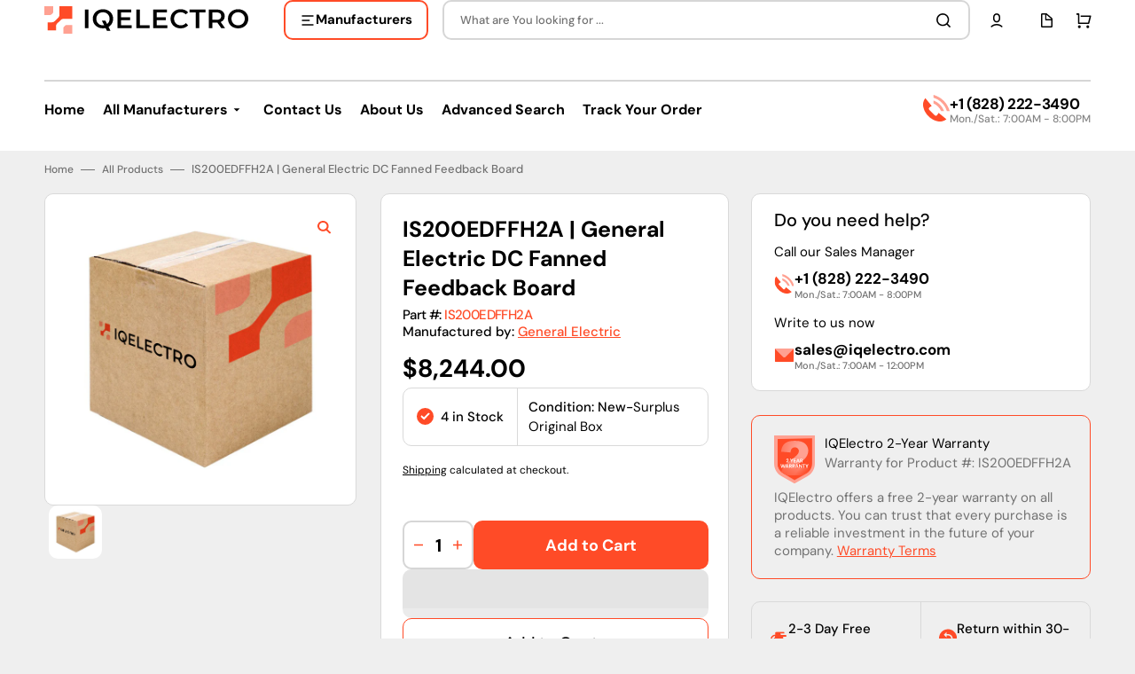

--- FILE ---
content_type: text/html; charset=utf-8
request_url: https://iqelectro.com/products/is200edffh2a-general-electric-dc-fanned-feedback-board
body_size: 100224
content:
<!doctype html>
<html class="no-js" lang="en" data-scheme="light">
  <template id="app-blocks">
    
      <head><!-- BEGIN app block: shopify://apps/smart-seo/blocks/smartseo/7b0a6064-ca2e-4392-9a1d-8c43c942357b --><meta name="smart-seo-integrated" content="true" /><!-- metatagsSavedToSEOFields: false --><!-- BEGIN app snippet: smartseo.custom.schemas.jsonld --><!-- END app snippet --><!-- BEGIN app snippet: smartseo.product.metatags --><!-- product_seo_template_metafield:  --><title>IS200EDFFH2A | General Electric DC Fanned Feedback Board</title>
<meta name="description" content="Mfr. Part Number: IS200EDFFH2A - Manufactured by General Electric - Type: DC Fanned Feedback Board Condition: New - 2-Year Warranty." />
<meta name="smartseo-timestamp" content="0" /><!-- END app snippet --><!-- BEGIN app snippet: smartseo.product.jsonld -->


<!--JSON-LD data generated by Smart SEO-->
<script type="application/ld+json">
    {
        "@context": "https://schema.org/",
        "@type":"Product",
        "url": "https://iqelectro.com/products/is200edffh2a-general-electric-dc-fanned-feedback-board",
        "name": "IS200EDFFH2A | General Electric DC Fanned Feedback Board",
        "image": "https://iqelectro.com/cdn/shop/files/iqelectro_photo2_4_e47c2f16-4c63-4464-8152-c86f08e7112a.png?v=1712913915",
        "description": "Description The IS200EDFFH2A, belonging to General Electric&#39;s EX2100e series, represents an advancement over the EX2100 series with more sophisticated technology. Within the EDFF model, categorized under the H2 group, this unit functions as a dual system. Featuring eight selector settings, th...",
        "brand": {
            "@type": "Brand",
            "name": "General Electric"
        },
        "sku": "IS200EDFFH2A",
        "mpn": "IS200EDFFH2A",
        "weight": "2.0lb","offers": [
                    {
                        "@type": "Offer",
                        "priceCurrency": "USD",
                        "price": "8244.00",
                        "priceValidUntil": "2026-02-03",
                        "availability": "https://schema.org/InStock",
                        "itemCondition": "https://schema.org/NewCondition",
                        "sku": "IS200EDFFH2A",
                        "url": "https://iqelectro.com/products/is200edffh2a-general-electric-dc-fanned-feedback-board?variant=48039042908458",
                        "hasMerchantReturnPolicy": [
  {
    "@type": "MerchantReturnPolicy",
    "ApplicableCountry": "US",
    "ReturnPolicyCategory": "https://schema.org/MerchantReturnFiniteReturnWindow",
    "ReturnMethod": "https://schema.org/ReturnByMail",
    "ReturnFees": "https://schema.org/FreeReturn",
    "MerchantReturnDays": 30
  }
],
                        "seller": {
    "@context": "https://schema.org",
    "@type": "Organization",
    "name": "IQElectro",
    "description": "IQElectro ensures seamless production automation by supplying top-quality components. Enjoy free shipping and a 2-year warranty on all purchases!",
    "logo": "https://cdn.shopify.com/s/files/1/0800/0392/4266/files/IQElectro_LLC.png?v=1737321331",
    "image": "https://cdn.shopify.com/s/files/1/0800/0392/4266/files/IQElectro_LLC.png?v=1737321331"}
                    }
        ]}
</script><!-- END app snippet --><!-- BEGIN app snippet: smartseo.breadcrumbs.jsonld --><!--JSON-LD data generated by Smart SEO-->
<script type="application/ld+json">
    {
        "@context": "https://schema.org",
        "@type": "BreadcrumbList",
        "itemListElement": [
            {
                "@type": "ListItem",
                "position": 1,
                "item": {
                    "@type": "Website",
                    "@id": "https://iqelectro.com",
                    "name": "Home"
                }
            },
            {
                "@type": "ListItem",
                "position": 2,
                "item": {
                    "@type": "WebPage",
                    "@id": "https://iqelectro.com/products/is200edffh2a-general-electric-dc-fanned-feedback-board",
                    "name": "IS200EDFFH2A | General Electric DC Fanned Feedback Board"
                }
            }
        ]
    }
</script><!-- END app snippet --><!-- END app block --><!-- BEGIN app block: shopify://apps/judge-me-reviews/blocks/judgeme_core/61ccd3b1-a9f2-4160-9fe9-4fec8413e5d8 --><!-- Start of Judge.me Core -->




<link rel="dns-prefetch" href="https://cdnwidget.judge.me">
<link rel="dns-prefetch" href="https://cdn.judge.me">
<link rel="dns-prefetch" href="https://cdn1.judge.me">
<link rel="dns-prefetch" href="https://api.judge.me">

<script data-cfasync='false' class='jdgm-settings-script'>window.jdgmSettings={"pagination":5,"disable_web_reviews":false,"badge_no_review_text":"No reviews","badge_n_reviews_text":"{{ n }} review/reviews","hide_badge_preview_if_no_reviews":true,"badge_hide_text":false,"enforce_center_preview_badge":false,"widget_title":"Customer Reviews","widget_open_form_text":"Write a review","widget_close_form_text":"Cancel review","widget_refresh_page_text":"Refresh page","widget_summary_text":"Based on {{ number_of_reviews }} review/reviews","widget_no_review_text":"Be the first to write a review","widget_name_field_text":"Display name","widget_verified_name_field_text":"Verified Name (public)","widget_name_placeholder_text":"Display name","widget_required_field_error_text":"This field is required.","widget_email_field_text":"Email address","widget_verified_email_field_text":"Verified Email (private, can not be edited)","widget_email_placeholder_text":"Your email address","widget_email_field_error_text":"Please enter a valid email address.","widget_rating_field_text":"Rating","widget_review_title_field_text":"Review Title","widget_review_title_placeholder_text":"Give your review a title","widget_review_body_field_text":"Review content","widget_review_body_placeholder_text":"Start writing here...","widget_pictures_field_text":"Picture/Video (optional)","widget_submit_review_text":"Submit Review","widget_submit_verified_review_text":"Submit Verified Review","widget_submit_success_msg_with_auto_publish":"Thank you! Please refresh the page in a few moments to see your review. You can remove or edit your review by logging into \u003ca href='https://judge.me/login' target='_blank' rel='nofollow noopener'\u003eJudge.me\u003c/a\u003e","widget_submit_success_msg_no_auto_publish":"Thank you! Your review will be published as soon as it is approved by the shop admin. You can remove or edit your review by logging into \u003ca href='https://judge.me/login' target='_blank' rel='nofollow noopener'\u003eJudge.me\u003c/a\u003e","widget_show_default_reviews_out_of_total_text":"Showing {{ n_reviews_shown }} out of {{ n_reviews }} reviews.","widget_show_all_link_text":"Show all","widget_show_less_link_text":"Show less","widget_author_said_text":"{{ reviewer_name }} said:","widget_days_text":"{{ n }} days ago","widget_weeks_text":"{{ n }} week/weeks ago","widget_months_text":"{{ n }} month/months ago","widget_years_text":"{{ n }} year/years ago","widget_yesterday_text":"Yesterday","widget_today_text":"Today","widget_replied_text":"\u003e\u003e {{ shop_name }} replied:","widget_read_more_text":"Read more","widget_reviewer_name_as_initial":"","widget_rating_filter_color":"#FF4B27","widget_rating_filter_see_all_text":"See all reviews","widget_sorting_most_recent_text":"Most Recent","widget_sorting_highest_rating_text":"Highest Rating","widget_sorting_lowest_rating_text":"Lowest Rating","widget_sorting_with_pictures_text":"Only Pictures","widget_sorting_most_helpful_text":"Most Helpful","widget_open_question_form_text":"Ask a question","widget_reviews_subtab_text":"Reviews","widget_questions_subtab_text":"Questions","widget_question_label_text":"Question","widget_answer_label_text":"Answer","widget_question_placeholder_text":"Write your question here","widget_submit_question_text":"Submit Question","widget_question_submit_success_text":"Thank you for your question! We will notify you once it gets answered.","verified_badge_text":"Verified","verified_badge_bg_color":"","verified_badge_text_color":"","verified_badge_placement":"left-of-reviewer-name","widget_review_max_height":"","widget_hide_border":false,"widget_social_share":false,"widget_thumb":false,"widget_review_location_show":false,"widget_location_format":"","all_reviews_include_out_of_store_products":true,"all_reviews_out_of_store_text":"(out of store)","all_reviews_pagination":100,"all_reviews_product_name_prefix_text":"about","enable_review_pictures":true,"enable_question_anwser":false,"widget_theme":"leex","review_date_format":"mm/dd/yyyy","default_sort_method":"most-recent","widget_product_reviews_subtab_text":"Product Reviews","widget_shop_reviews_subtab_text":"Shop Reviews","widget_other_products_reviews_text":"Reviews for other products","widget_store_reviews_subtab_text":"Store Reviews","widget_no_product_reviews_text":"Be the first to write a review for this product","widget_no_store_reviews_text":"This store hasn't received any reviews yet","widget_web_restriction_product_reviews_text":"This product hasn't received any reviews yet","widget_no_items_text":"No items found","widget_show_more_text":"Show more","widget_write_a_store_review_text":"Write a Store Review","widget_other_languages_heading":"Reviews in Other Languages","widget_translate_review_text":"Translate review to {{ language }}","widget_translating_review_text":"Translating...","widget_show_original_translation_text":"Show original ({{ language }})","widget_translate_review_failed_text":"Review couldn't be translated.","widget_translate_review_retry_text":"Retry","widget_translate_review_try_again_later_text":"Try again later","show_product_url_for_grouped_product":false,"widget_sorting_pictures_first_text":"Pictures First","show_pictures_on_all_rev_page_mobile":false,"show_pictures_on_all_rev_page_desktop":false,"floating_tab_hide_mobile_install_preference":false,"floating_tab_button_name":"★ Reviews","floating_tab_title":"Let customers speak for us","floating_tab_button_color":"","floating_tab_button_background_color":"","floating_tab_url":"","floating_tab_url_enabled":false,"floating_tab_tab_style":"text","all_reviews_text_badge_text":"Customers rate us {{ shop.metafields.judgeme.all_reviews_rating | round: 1 }}/5 based on {{ shop.metafields.judgeme.all_reviews_count }} reviews.","all_reviews_text_badge_text_branded_style":"{{ shop.metafields.judgeme.all_reviews_rating | round: 1 }} out of 5 stars based on {{ shop.metafields.judgeme.all_reviews_count }} reviews","is_all_reviews_text_badge_a_link":false,"show_stars_for_all_reviews_text_badge":false,"all_reviews_text_badge_url":"","all_reviews_text_style":"branded","all_reviews_text_color_style":"judgeme_brand_color","all_reviews_text_color":"#108474","all_reviews_text_show_jm_brand":true,"featured_carousel_show_header":true,"featured_carousel_title":"Let customers speak for us","featured_carousel_count_text":"from {{ n }} reviews","featured_carousel_add_link_to_all_reviews_page":false,"featured_carousel_url":"","featured_carousel_show_images":true,"featured_carousel_autoslide_interval":5,"featured_carousel_arrows_on_the_sides":false,"featured_carousel_height":250,"featured_carousel_width":80,"featured_carousel_image_size":0,"featured_carousel_image_height":250,"featured_carousel_arrow_color":"#eeeeee","verified_count_badge_style":"branded","verified_count_badge_orientation":"horizontal","verified_count_badge_color_style":"judgeme_brand_color","verified_count_badge_color":"#108474","is_verified_count_badge_a_link":false,"verified_count_badge_url":"","verified_count_badge_show_jm_brand":true,"widget_rating_preset_default":5,"widget_first_sub_tab":"product-reviews","widget_show_histogram":true,"widget_histogram_use_custom_color":true,"widget_pagination_use_custom_color":true,"widget_star_use_custom_color":false,"widget_verified_badge_use_custom_color":false,"widget_write_review_use_custom_color":false,"picture_reminder_submit_button":"Upload Pictures","enable_review_videos":false,"mute_video_by_default":false,"widget_sorting_videos_first_text":"Videos First","widget_review_pending_text":"Pending","featured_carousel_items_for_large_screen":3,"social_share_options_order":"Facebook,Twitter","remove_microdata_snippet":true,"disable_json_ld":false,"enable_json_ld_products":false,"preview_badge_show_question_text":false,"preview_badge_no_question_text":"No questions","preview_badge_n_question_text":"{{ number_of_questions }} question/questions","qa_badge_show_icon":false,"qa_badge_position":"same-row","remove_judgeme_branding":false,"widget_add_search_bar":false,"widget_search_bar_placeholder":"Search","widget_sorting_verified_only_text":"Verified only","featured_carousel_theme":"default","featured_carousel_show_rating":true,"featured_carousel_show_title":true,"featured_carousel_show_body":true,"featured_carousel_show_date":false,"featured_carousel_show_reviewer":true,"featured_carousel_show_product":false,"featured_carousel_header_background_color":"#108474","featured_carousel_header_text_color":"#ffffff","featured_carousel_name_product_separator":"reviewed","featured_carousel_full_star_background":"#108474","featured_carousel_empty_star_background":"#dadada","featured_carousel_vertical_theme_background":"#f9fafb","featured_carousel_verified_badge_enable":true,"featured_carousel_verified_badge_color":"#108474","featured_carousel_border_style":"round","featured_carousel_review_line_length_limit":3,"featured_carousel_more_reviews_button_text":"Read more reviews","featured_carousel_view_product_button_text":"View product","all_reviews_page_load_reviews_on":"scroll","all_reviews_page_load_more_text":"Load More Reviews","disable_fb_tab_reviews":false,"enable_ajax_cdn_cache":false,"widget_advanced_speed_features":5,"widget_public_name_text":"displayed publicly like","default_reviewer_name":"John Smith","default_reviewer_name_has_non_latin":true,"widget_reviewer_anonymous":"Anonymous","medals_widget_title":"Judge.me Review Medals","medals_widget_background_color":"#f9fafb","medals_widget_position":"footer_all_pages","medals_widget_border_color":"#f9fafb","medals_widget_verified_text_position":"left","medals_widget_use_monochromatic_version":false,"medals_widget_elements_color":"#108474","show_reviewer_avatar":true,"widget_invalid_yt_video_url_error_text":"Not a YouTube video URL","widget_max_length_field_error_text":"Please enter no more than {0} characters.","widget_show_country_flag":false,"widget_show_collected_via_shop_app":true,"widget_verified_by_shop_badge_style":"light","widget_verified_by_shop_text":"Verified by Shop","widget_show_photo_gallery":false,"widget_load_with_code_splitting":true,"widget_ugc_install_preference":false,"widget_ugc_title":"Made by us, Shared by you","widget_ugc_subtitle":"Tag us to see your picture featured in our page","widget_ugc_arrows_color":"#ffffff","widget_ugc_primary_button_text":"Buy Now","widget_ugc_primary_button_background_color":"#108474","widget_ugc_primary_button_text_color":"#ffffff","widget_ugc_primary_button_border_width":"0","widget_ugc_primary_button_border_style":"none","widget_ugc_primary_button_border_color":"#108474","widget_ugc_primary_button_border_radius":"25","widget_ugc_secondary_button_text":"Load More","widget_ugc_secondary_button_background_color":"#ffffff","widget_ugc_secondary_button_text_color":"#108474","widget_ugc_secondary_button_border_width":"2","widget_ugc_secondary_button_border_style":"solid","widget_ugc_secondary_button_border_color":"#108474","widget_ugc_secondary_button_border_radius":"25","widget_ugc_reviews_button_text":"View Reviews","widget_ugc_reviews_button_background_color":"#ffffff","widget_ugc_reviews_button_text_color":"#108474","widget_ugc_reviews_button_border_width":"2","widget_ugc_reviews_button_border_style":"solid","widget_ugc_reviews_button_border_color":"#108474","widget_ugc_reviews_button_border_radius":"25","widget_ugc_reviews_button_link_to":"judgeme-reviews-page","widget_ugc_show_post_date":true,"widget_ugc_max_width":"800","widget_rating_metafield_value_type":true,"widget_primary_color":"#FF4B27","widget_enable_secondary_color":false,"widget_secondary_color":"#edf5f5","widget_summary_average_rating_text":"{{ average_rating }} out of 5","widget_media_grid_title":"Customer photos \u0026 videos","widget_media_grid_see_more_text":"See more","widget_round_style":true,"widget_show_product_medals":true,"widget_verified_by_judgeme_text":"Verified by Judge.me","widget_show_store_medals":true,"widget_verified_by_judgeme_text_in_store_medals":"Verified by Judge.me","widget_media_field_exceed_quantity_message":"Sorry, we can only accept {{ max_media }} for one review.","widget_media_field_exceed_limit_message":"{{ file_name }} is too large, please select a {{ media_type }} less than {{ size_limit }}MB.","widget_review_submitted_text":"Review Submitted!","widget_question_submitted_text":"Question Submitted!","widget_close_form_text_question":"Cancel","widget_write_your_answer_here_text":"Write your answer here","widget_enabled_branded_link":true,"widget_show_collected_by_judgeme":true,"widget_reviewer_name_color":"","widget_write_review_text_color":"","widget_write_review_bg_color":"","widget_collected_by_judgeme_text":"collected by Judge.me","widget_pagination_type":"standard","widget_load_more_text":"Load More","widget_load_more_color":"#FF4B27","widget_full_review_text":"Full Review","widget_read_more_reviews_text":"Read More Reviews","widget_read_questions_text":"Read Questions","widget_questions_and_answers_text":"Questions \u0026 Answers","widget_verified_by_text":"Verified by","widget_verified_text":"Verified","widget_number_of_reviews_text":"{{ number_of_reviews }} reviews","widget_back_button_text":"Back","widget_next_button_text":"Next","widget_custom_forms_filter_button":"Filters","custom_forms_style":"horizontal","widget_show_review_information":false,"how_reviews_are_collected":"How reviews are collected?","widget_show_review_keywords":false,"widget_gdpr_statement":"How we use your data: We'll only contact you about the review you left, and only if necessary. By submitting your review, you agree to Judge.me's \u003ca href='https://judge.me/terms' target='_blank' rel='nofollow noopener'\u003eterms\u003c/a\u003e, \u003ca href='https://judge.me/privacy' target='_blank' rel='nofollow noopener'\u003eprivacy\u003c/a\u003e and \u003ca href='https://judge.me/content-policy' target='_blank' rel='nofollow noopener'\u003econtent\u003c/a\u003e policies.","widget_multilingual_sorting_enabled":false,"widget_translate_review_content_enabled":false,"widget_translate_review_content_method":"manual","popup_widget_review_selection":"automatically_with_pictures","popup_widget_round_border_style":true,"popup_widget_show_title":true,"popup_widget_show_body":true,"popup_widget_show_reviewer":false,"popup_widget_show_product":true,"popup_widget_show_pictures":true,"popup_widget_use_review_picture":true,"popup_widget_show_on_home_page":true,"popup_widget_show_on_product_page":true,"popup_widget_show_on_collection_page":true,"popup_widget_show_on_cart_page":true,"popup_widget_position":"bottom_left","popup_widget_first_review_delay":5,"popup_widget_duration":5,"popup_widget_interval":5,"popup_widget_review_count":5,"popup_widget_hide_on_mobile":true,"review_snippet_widget_round_border_style":true,"review_snippet_widget_card_color":"#FFFFFF","review_snippet_widget_slider_arrows_background_color":"#FFFFFF","review_snippet_widget_slider_arrows_color":"#000000","review_snippet_widget_star_color":"#108474","show_product_variant":false,"all_reviews_product_variant_label_text":"Variant: ","widget_show_verified_branding":true,"widget_show_review_title_input":true,"redirect_reviewers_invited_via_email":"review_widget","request_store_review_after_product_review":false,"request_review_other_products_in_order":false,"review_form_color_scheme":"default","review_form_corner_style":"square","review_form_star_color":{},"review_form_text_color":"#333333","review_form_background_color":"#ffffff","review_form_field_background_color":"#fafafa","review_form_button_color":{},"review_form_button_text_color":"#ffffff","review_form_modal_overlay_color":"#000000","review_content_screen_title_text":"How would you rate this product?","review_content_introduction_text":"We would love it if you would share a bit about your experience.","show_review_guidance_text":true,"one_star_review_guidance_text":"Poor","five_star_review_guidance_text":"Great","customer_information_screen_title_text":"About you","customer_information_introduction_text":"Please tell us more about you.","custom_questions_screen_title_text":"Your experience in more detail","custom_questions_introduction_text":"Here are a few questions to help us understand more about your experience.","review_submitted_screen_title_text":"Thanks for your review!","review_submitted_screen_thank_you_text":"We are processing it and it will appear on the store soon.","review_submitted_screen_email_verification_text":"Please confirm your email by clicking the link we just sent you. This helps us keep reviews authentic.","review_submitted_request_store_review_text":"Would you like to share your experience of shopping with us?","review_submitted_review_other_products_text":"Would you like to review these products?","store_review_screen_title_text":"Would you like to share your experience of shopping with us?","store_review_introduction_text":"We value your feedback and use it to improve. Please share any thoughts or suggestions you have.","reviewer_media_screen_title_picture_text":"Share a picture","reviewer_media_introduction_picture_text":"Upload a photo to support your review.","reviewer_media_screen_title_video_text":"Share a video","reviewer_media_introduction_video_text":"Upload a video to support your review.","reviewer_media_screen_title_picture_or_video_text":"Share a picture or video","reviewer_media_introduction_picture_or_video_text":"Upload a photo or video to support your review.","reviewer_media_youtube_url_text":"Paste your Youtube URL here","advanced_settings_next_step_button_text":"Next","advanced_settings_close_review_button_text":"Close","modal_write_review_flow":false,"write_review_flow_required_text":"Required","write_review_flow_privacy_message_text":"We respect your privacy.","write_review_flow_anonymous_text":"Post review as anonymous","write_review_flow_visibility_text":"This won't be visible to other customers.","write_review_flow_multiple_selection_help_text":"Select as many as you like","write_review_flow_single_selection_help_text":"Select one option","write_review_flow_required_field_error_text":"This field is required","write_review_flow_invalid_email_error_text":"Please enter a valid email address","write_review_flow_max_length_error_text":"Max. {{ max_length }} characters.","write_review_flow_media_upload_text":"\u003cb\u003eClick to upload\u003c/b\u003e or drag and drop","write_review_flow_gdpr_statement":"We'll only contact you about your review if necessary. By submitting your review, you agree to our \u003ca href='https://judge.me/terms' target='_blank' rel='nofollow noopener'\u003eterms and conditions\u003c/a\u003e and \u003ca href='https://judge.me/privacy' target='_blank' rel='nofollow noopener'\u003eprivacy policy\u003c/a\u003e.","rating_only_reviews_enabled":false,"show_negative_reviews_help_screen":false,"new_review_flow_help_screen_rating_threshold":3,"negative_review_resolution_screen_title_text":"Tell us more","negative_review_resolution_text":"Your experience matters to us. If there were issues with your purchase, we're here to help. Feel free to reach out to us, we'd love the opportunity to make things right.","negative_review_resolution_button_text":"Contact us","negative_review_resolution_proceed_with_review_text":"Leave a review","negative_review_resolution_subject":"Issue with purchase from {{ shop_name }}.{{ order_name }}","preview_badge_collection_page_install_status":false,"widget_review_custom_css":"","preview_badge_custom_css":"","preview_badge_stars_count":"5-stars","featured_carousel_custom_css":"","floating_tab_custom_css":"","all_reviews_widget_custom_css":"","medals_widget_custom_css":"","verified_badge_custom_css":"","all_reviews_text_custom_css":"","transparency_badges_collected_via_store_invite":false,"transparency_badges_from_another_provider":false,"transparency_badges_collected_from_store_visitor":false,"transparency_badges_collected_by_verified_review_provider":false,"transparency_badges_earned_reward":false,"transparency_badges_collected_via_store_invite_text":"Review collected via store invitation","transparency_badges_from_another_provider_text":"Review collected from another provider","transparency_badges_collected_from_store_visitor_text":"Review collected from a store visitor","transparency_badges_written_in_google_text":"Review written in Google","transparency_badges_written_in_etsy_text":"Review written in Etsy","transparency_badges_written_in_shop_app_text":"Review written in Shop App","transparency_badges_earned_reward_text":"Review earned a reward for future purchase","checkout_comment_extension_title_on_product_page":"Customer Comments","checkout_comment_extension_num_latest_comment_show":5,"checkout_comment_extension_format":"name_and_timestamp","checkout_comment_customer_name":"last_initial","checkout_comment_comment_notification":true,"preview_badge_collection_page_install_preference":false,"preview_badge_home_page_install_preference":false,"preview_badge_product_page_install_preference":false,"review_widget_install_preference":"","review_carousel_install_preference":false,"floating_reviews_tab_install_preference":"none","verified_reviews_count_badge_install_preference":false,"all_reviews_text_install_preference":false,"review_widget_best_location":false,"judgeme_medals_install_preference":false,"review_widget_revamp_enabled":false,"review_widget_qna_enabled":false,"review_widget_header_theme":"default","review_widget_widget_title_enabled":true,"review_widget_header_text_size":"medium","review_widget_header_text_weight":"regular","review_widget_average_rating_style":"compact","review_widget_bar_chart_enabled":true,"review_widget_bar_chart_type":"numbers","review_widget_bar_chart_style":"standard","review_widget_reviews_section_theme":"default","review_widget_image_style":"thumbnails","review_widget_review_image_ratio":"square","review_widget_stars_size":"medium","review_widget_verified_badge":"bold_badge","review_widget_review_title_text_size":"medium","review_widget_review_text_size":"medium","review_widget_review_text_length":"medium","review_widget_number_of_cards_desktop":3,"review_widget_custom_questions_answers_display":"always","review_widget_button_text_color":"#FFFFFF","review_widget_text_color":"#000000","review_widget_lighter_text_color":"#7B7B7B","review_widget_corner_styling":"soft","review_widget_review_word_singular":"Review","review_widget_review_word_plural":"Reviews","review_widget_voting_label":"Helpful?","review_widget_shop_reply_label":"Reply from {{ shop_name }}:","qna_widget_question_word_singular":"Question","qna_widget_question_word_plural":"Questions","qna_widget_answer_reply_label":"Answer from {{ answerer_name }}:","qna_content_screen_title_text":"Ask a question about this product","platform":"shopify","branding_url":"https://app.judge.me/reviews/stores/iqelectro.com","branding_text":"Powered by Judge.me","locale":"en","reply_name":"IQElectro","widget_version":"3.0","footer":true,"autopublish":true,"review_dates":true,"enable_custom_form":false,"shop_use_review_site":true,"shop_locale":"en","enable_multi_locales_translations":true,"show_review_title_input":true,"review_verification_email_status":"always","admin_email":"business@iqelectro.com","can_be_branded":true,"reply_name_text":"IQElectro"};</script> <style class='jdgm-settings-style'>.jdgm-xx{left:0}:root{--jdgm-primary-color: #FF4B27;--jdgm-secondary-color: rgba(255,75,39,0.1);--jdgm-star-color: #FF4B27;--jdgm-write-review-text-color: white;--jdgm-write-review-bg-color: #FF4B27;--jdgm-paginate-color: #FF4B27;--jdgm-border-radius: 10;--jdgm-reviewer-name-color: #FF4B27}.jdgm-histogram__bar-content{background-color:#FF4B27}.jdgm-rev[data-verified-buyer=true] .jdgm-rev__icon.jdgm-rev__icon:after,.jdgm-rev__buyer-badge.jdgm-rev__buyer-badge{color:white;background-color:#FF4B27}.jdgm-review-widget--small .jdgm-gallery.jdgm-gallery .jdgm-gallery__thumbnail-link:nth-child(8) .jdgm-gallery__thumbnail-wrapper.jdgm-gallery__thumbnail-wrapper:before{content:"See more"}@media only screen and (min-width: 768px){.jdgm-gallery.jdgm-gallery .jdgm-gallery__thumbnail-link:nth-child(8) .jdgm-gallery__thumbnail-wrapper.jdgm-gallery__thumbnail-wrapper:before{content:"See more"}}.jdgm-prev-badge[data-average-rating='0.00']{display:none !important}.jdgm-author-all-initials{display:none !important}.jdgm-author-last-initial{display:none !important}.jdgm-rev-widg__title{visibility:hidden}.jdgm-rev-widg__summary-text{visibility:hidden}.jdgm-prev-badge__text{visibility:hidden}.jdgm-rev__prod-link-prefix:before{content:'about'}.jdgm-rev__variant-label:before{content:'Variant: '}.jdgm-rev__out-of-store-text:before{content:'(out of store)'}@media only screen and (min-width: 768px){.jdgm-rev__pics .jdgm-rev_all-rev-page-picture-separator,.jdgm-rev__pics .jdgm-rev__product-picture{display:none}}@media only screen and (max-width: 768px){.jdgm-rev__pics .jdgm-rev_all-rev-page-picture-separator,.jdgm-rev__pics .jdgm-rev__product-picture{display:none}}.jdgm-preview-badge[data-template="product"]{display:none !important}.jdgm-preview-badge[data-template="collection"]{display:none !important}.jdgm-preview-badge[data-template="index"]{display:none !important}.jdgm-review-widget[data-from-snippet="true"]{display:none !important}.jdgm-verified-count-badget[data-from-snippet="true"]{display:none !important}.jdgm-carousel-wrapper[data-from-snippet="true"]{display:none !important}.jdgm-all-reviews-text[data-from-snippet="true"]{display:none !important}.jdgm-medals-section[data-from-snippet="true"]{display:none !important}.jdgm-ugc-media-wrapper[data-from-snippet="true"]{display:none !important}.jdgm-review-snippet-widget .jdgm-rev-snippet-widget__cards-container .jdgm-rev-snippet-card{border-radius:8px;background:#fff}.jdgm-review-snippet-widget .jdgm-rev-snippet-widget__cards-container .jdgm-rev-snippet-card__rev-rating .jdgm-star{color:#108474}.jdgm-review-snippet-widget .jdgm-rev-snippet-widget__prev-btn,.jdgm-review-snippet-widget .jdgm-rev-snippet-widget__next-btn{border-radius:50%;background:#fff}.jdgm-review-snippet-widget .jdgm-rev-snippet-widget__prev-btn>svg,.jdgm-review-snippet-widget .jdgm-rev-snippet-widget__next-btn>svg{fill:#000}.jdgm-full-rev-modal.rev-snippet-widget .jm-mfp-container .jm-mfp-content,.jdgm-full-rev-modal.rev-snippet-widget .jm-mfp-container .jdgm-full-rev__icon,.jdgm-full-rev-modal.rev-snippet-widget .jm-mfp-container .jdgm-full-rev__pic-img,.jdgm-full-rev-modal.rev-snippet-widget .jm-mfp-container .jdgm-full-rev__reply{border-radius:8px}.jdgm-full-rev-modal.rev-snippet-widget .jm-mfp-container .jdgm-full-rev[data-verified-buyer="true"] .jdgm-full-rev__icon::after{border-radius:8px}.jdgm-full-rev-modal.rev-snippet-widget .jm-mfp-container .jdgm-full-rev .jdgm-rev__buyer-badge{border-radius:calc( 8px / 2 )}.jdgm-full-rev-modal.rev-snippet-widget .jm-mfp-container .jdgm-full-rev .jdgm-full-rev__replier::before{content:'IQElectro'}.jdgm-full-rev-modal.rev-snippet-widget .jm-mfp-container .jdgm-full-rev .jdgm-full-rev__product-button{border-radius:calc( 8px * 6 )}
</style> <style class='jdgm-settings-style'></style> <script data-cfasync="false" type="text/javascript" async src="https://cdnwidget.judge.me/shopify_v2/leex.js" id="judgeme_widget_leex_js"></script>
<link id="judgeme_widget_leex_css" rel="stylesheet" type="text/css" media="nope!" onload="this.media='all'" href="https://cdnwidget.judge.me/widget_v3/theme/leex.css">

  
  
  
  <style class='jdgm-miracle-styles'>
  @-webkit-keyframes jdgm-spin{0%{-webkit-transform:rotate(0deg);-ms-transform:rotate(0deg);transform:rotate(0deg)}100%{-webkit-transform:rotate(359deg);-ms-transform:rotate(359deg);transform:rotate(359deg)}}@keyframes jdgm-spin{0%{-webkit-transform:rotate(0deg);-ms-transform:rotate(0deg);transform:rotate(0deg)}100%{-webkit-transform:rotate(359deg);-ms-transform:rotate(359deg);transform:rotate(359deg)}}@font-face{font-family:'JudgemeStar';src:url("[data-uri]") format("woff");font-weight:normal;font-style:normal}.jdgm-star{font-family:'JudgemeStar';display:inline !important;text-decoration:none !important;padding:0 4px 0 0 !important;margin:0 !important;font-weight:bold;opacity:1;-webkit-font-smoothing:antialiased;-moz-osx-font-smoothing:grayscale}.jdgm-star:hover{opacity:1}.jdgm-star:last-of-type{padding:0 !important}.jdgm-star.jdgm--on:before{content:"\e000"}.jdgm-star.jdgm--off:before{content:"\e001"}.jdgm-star.jdgm--half:before{content:"\e002"}.jdgm-widget *{margin:0;line-height:1.4;-webkit-box-sizing:border-box;-moz-box-sizing:border-box;box-sizing:border-box;-webkit-overflow-scrolling:touch}.jdgm-hidden{display:none !important;visibility:hidden !important}.jdgm-temp-hidden{display:none}.jdgm-spinner{width:40px;height:40px;margin:auto;border-radius:50%;border-top:2px solid #eee;border-right:2px solid #eee;border-bottom:2px solid #eee;border-left:2px solid #ccc;-webkit-animation:jdgm-spin 0.8s infinite linear;animation:jdgm-spin 0.8s infinite linear}.jdgm-prev-badge{display:block !important}

</style>


  
  
   


<script data-cfasync='false' class='jdgm-script'>
!function(e){window.jdgm=window.jdgm||{},jdgm.CDN_HOST="https://cdnwidget.judge.me/",jdgm.API_HOST="https://api.judge.me/",jdgm.CDN_BASE_URL="https://cdn.shopify.com/extensions/019a4fc2-f9d2-78ba-b78e-e7bd38e38a3d/judgeme-extensions-186/assets/",
jdgm.docReady=function(d){(e.attachEvent?"complete"===e.readyState:"loading"!==e.readyState)?
setTimeout(d,0):e.addEventListener("DOMContentLoaded",d)},jdgm.loadCSS=function(d,t,o,a){
!o&&jdgm.loadCSS.requestedUrls.indexOf(d)>=0||(jdgm.loadCSS.requestedUrls.push(d),
(a=e.createElement("link")).rel="stylesheet",a.class="jdgm-stylesheet",a.media="nope!",
a.href=d,a.onload=function(){this.media="all",t&&setTimeout(t)},e.body.appendChild(a))},
jdgm.loadCSS.requestedUrls=[],jdgm.loadJS=function(e,d){var t=new XMLHttpRequest;
t.onreadystatechange=function(){4===t.readyState&&(Function(t.response)(),d&&d(t.response))},
t.open("GET",e),t.send()},jdgm.docReady((function(){(window.jdgmLoadCSS||e.querySelectorAll(
".jdgm-widget, .jdgm-all-reviews-page").length>0)&&(jdgmSettings.widget_load_with_code_splitting?
parseFloat(jdgmSettings.widget_version)>=3?jdgm.loadCSS(jdgm.CDN_HOST+"widget_v3/base.css"):
jdgm.loadCSS(jdgm.CDN_HOST+"widget/base.css"):jdgm.loadCSS(jdgm.CDN_HOST+"shopify_v2.css"),
jdgm.loadJS(jdgm.CDN_HOST+"loader.js"))}))}(document);
</script>
<noscript><link rel="stylesheet" type="text/css" media="all" href="https://cdnwidget.judge.me/shopify_v2.css"></noscript>

<!-- BEGIN app snippet: theme_fix_tags --><script>
  (function() {
    var jdgmThemeFixes = {"177257054506":{"html":"","css":"div#shopify-block-judge_me_reviews_review_widget_k7jgEV {\n    background: white !important;\n}","js":""}};
    if (!jdgmThemeFixes) return;
    var thisThemeFix = jdgmThemeFixes[Shopify.theme.id];
    if (!thisThemeFix) return;

    if (thisThemeFix.html) {
      document.addEventListener("DOMContentLoaded", function() {
        var htmlDiv = document.createElement('div');
        htmlDiv.classList.add('jdgm-theme-fix-html');
        htmlDiv.innerHTML = thisThemeFix.html;
        document.body.append(htmlDiv);
      });
    };

    if (thisThemeFix.css) {
      var styleTag = document.createElement('style');
      styleTag.classList.add('jdgm-theme-fix-style');
      styleTag.innerHTML = thisThemeFix.css;
      document.head.append(styleTag);
    };

    if (thisThemeFix.js) {
      var scriptTag = document.createElement('script');
      scriptTag.classList.add('jdgm-theme-fix-script');
      scriptTag.innerHTML = thisThemeFix.js;
      document.head.append(scriptTag);
    };
  })();
</script>
<!-- END app snippet -->
<!-- End of Judge.me Core -->



<!-- END app block --><!-- BEGIN app block: shopify://apps/consentik-cookie/blocks/omega-cookies-notification/13cba824-a338-452e-9b8e-c83046a79f21 --><script type="text/javascript" src="https://cdn.shopify.com/extensions/019a534e-f410-78b3-9ad9-1ec9c8a935a9/consentik-ex-251105.1/assets/jQueryOT.min.js" defer></script>

<script>
    window.otCKAppData = {};
    var otCKRequestDataInfo = {};
    var otCKRootLink = '';
    var otCKSettings = {};
    window.OCBCookies = []
    window.OCBCategories = []
    window['otkConsent'] = window['otkConsent'] || {};
    window.otJQuerySource = "https://cdn.shopify.com/extensions/019a534e-f410-78b3-9ad9-1ec9c8a935a9/consentik-ex-251105.1/assets/jQueryOT.min.js"
</script>



    <script>
        console.log('UN ACTIVE CROSS', )
        function __remvoveCookie(name) {
            document.cookie = name + '=; expires=Thu, 01 Jan 1970 00:00:00 UTC; path=/;';
        }

        __remvoveCookie('__cross_accepted');
    </script>





    <script>
        let otCKEnableDebugger = 0;
    </script>


    <script>
        window.otResetConsentData = {"oldKey":null,"current":"_consentik_cookie"};
    </script>



    <script>
        window.cstCookiesData = {"rootLink":"https://apps.consentik.com/consentik","cookies":[{"id":14422081,"cookie_status":true,"cookie_name":"_ab","cookie_description":"Used in connection with access to admin.","category_id":40569,"platform":"Shopify","domain":"shopify.com","retention_period":"session","privacy_link":null,"wildcard":false,"expired_time":"session","type":null},{"id":14422082,"cookie_status":true,"cookie_name":"_secure_session_id","cookie_description":"Used in connection with navigation through a storefront.\r\n","category_id":40569,"platform":"Shopify","domain":"shopify.com","retention_period":"session","privacy_link":null,"wildcard":false,"expired_time":"session","type":null},{"id":14422083,"cookie_status":true,"cookie_name":"Cart","cookie_description":"Used in connection with shopping cart.\r\n","category_id":40569,"platform":"Shopify","domain":"shopify.com","retention_period":"14 days","privacy_link":null,"wildcard":false,"expired_time":"14 days","type":null},{"id":14422084,"cookie_status":true,"cookie_name":"cart_currency","cookie_description":"Used in connection with shopping cart.\r\n","category_id":40569,"platform":"Shopify","domain":"shopify.com","retention_period":"14 days","privacy_link":null,"wildcard":false,"expired_time":"14 days","type":null},{"id":14422085,"cookie_status":true,"cookie_name":"cart_sig","cookie_description":"Used in connection with checkout.\r\n","category_id":40569,"platform":"Shopify","domain":"shopify.com","retention_period":"14 days","privacy_link":null,"wildcard":false,"expired_time":"14 days","type":null},{"id":14422086,"cookie_status":true,"cookie_name":"cart_ts","cookie_description":"Used in connection with checkout.\r\n","category_id":40569,"platform":"Shopify","domain":"shopify.com","retention_period":"14 days","privacy_link":null,"wildcard":false,"expired_time":"14 days","type":null},{"id":14422087,"cookie_status":true,"cookie_name":"cart_ver","cookie_description":"Used in connection with shopping cart.\r\n","category_id":40569,"platform":"Shopify","domain":"","retention_period":"2 weeks","privacy_link":null,"wildcard":false,"expired_time":"2 weeks","type":null},{"id":14422088,"cookie_status":true,"cookie_name":"checkout","cookie_description":"Used in connection with checkout.","category_id":40569,"platform":null,"domain":null,"retention_period":null,"privacy_link":null,"wildcard":false,"expired_time":null,"type":null},{"id":14422089,"cookie_status":true,"cookie_name":"checkout_token","cookie_description":"Used in connection with checkout.\r\n","category_id":40569,"platform":"Shopify","domain":"shopify.com","retention_period":"14 days","privacy_link":null,"wildcard":false,"expired_time":"14 days","type":null},{"id":14422090,"cookie_status":true,"cookie_name":"cookietest","cookie_description":"Used in connection with navigation through a storefront.","category_id":40569,"platform":null,"domain":null,"retention_period":null,"privacy_link":null,"wildcard":false,"expired_time":null,"type":null},{"id":14422091,"cookie_status":true,"cookie_name":"master_device_id","cookie_description":"Used in connection with merchant login.","category_id":40569,"platform":null,"domain":null,"retention_period":null,"privacy_link":null,"wildcard":false,"expired_time":null,"type":null},{"id":14422092,"cookie_status":true,"cookie_name":"previous_checkout_token","cookie_description":"Used in connection with checkout.","category_id":40569,"platform":null,"domain":null,"retention_period":null,"privacy_link":null,"wildcard":false,"expired_time":null,"type":null},{"id":14422093,"cookie_status":true,"cookie_name":"previous_step","cookie_description":"Used in connection with checkout.","category_id":40569,"platform":null,"domain":null,"retention_period":null,"privacy_link":null,"wildcard":false,"expired_time":null,"type":null},{"id":14422094,"cookie_status":true,"cookie_name":"remember_me","cookie_description":"Used in connection with checkout.","category_id":40569,"platform":null,"domain":null,"retention_period":null,"privacy_link":null,"wildcard":false,"expired_time":null,"type":null},{"id":14422095,"cookie_status":true,"cookie_name":"Secret","cookie_description":"Used in connection with checkout.\r\n","category_id":40569,"platform":"Shopify","domain":"shopify.com","retention_period":"14 days","privacy_link":null,"wildcard":false,"expired_time":"14 days","type":null},{"id":14422096,"cookie_status":true,"cookie_name":"Secure_customer_sig","cookie_description":"Used in connection with customer login.\r\n","category_id":40569,"platform":"Shopify","domain":"shopify.com","retention_period":"2 years","privacy_link":null,"wildcard":false,"expired_time":"2 years","type":null},{"id":14422097,"cookie_status":true,"cookie_name":"storefront_digest","cookie_description":"Used in connection with customer login.\r\n","category_id":40569,"platform":"Shopify","domain":"shopify.com","retention_period":"2 years","privacy_link":null,"wildcard":false,"expired_time":"2 years","type":null},{"id":14422098,"cookie_status":true,"cookie_name":"_shopify_country","cookie_description":"For shops where pricing currency/country set from GeoIP, that cookie stores the country we've detected. This cookie helps avoid doing GeoIP lookups after the first request.","category_id":40569,"platform":"Shopify","domain":"","retention_period":"session","privacy_link":null,"wildcard":false,"expired_time":"session","type":null},{"id":14422099,"cookie_status":true,"cookie_name":"_shopify_m","cookie_description":"Used for managing customer privacy settings.","category_id":40569,"platform":null,"domain":null,"retention_period":null,"privacy_link":null,"wildcard":false,"expired_time":null,"type":null},{"id":14422100,"cookie_status":true,"cookie_name":"_shopify_tm","cookie_description":"Used for managing customer privacy settings.","category_id":40569,"platform":null,"domain":null,"retention_period":null,"privacy_link":null,"wildcard":false,"expired_time":null,"type":null},{"id":14422101,"cookie_status":true,"cookie_name":"_shopify_tw","cookie_description":"Used for managing customer privacy settings.","category_id":40569,"platform":null,"domain":null,"retention_period":null,"privacy_link":null,"wildcard":false,"expired_time":null,"type":null},{"id":14422102,"cookie_status":true,"cookie_name":"_storefront_u","cookie_description":"Used to facilitate updating customer account information.","category_id":40569,"platform":null,"domain":null,"retention_period":null,"privacy_link":null,"wildcard":false,"expired_time":null,"type":null},{"id":14422103,"cookie_status":true,"cookie_name":"_tracking_consent","cookie_description":"Tracking preferences.\r\n","category_id":40569,"platform":"Shopify","domain":"shopify.com","retention_period":"2 years","privacy_link":null,"wildcard":false,"expired_time":"2 years","type":null},{"id":14422104,"cookie_status":true,"cookie_name":"tracked_start_checkout","cookie_description":"Utilizzato in connessione con il checkout.","category_id":40569,"platform":"Shopify","domain":"shopify.com","retention_period":"2 years","privacy_link":null,"wildcard":false,"expired_time":"2 years","type":null},{"id":14422105,"cookie_status":true,"cookie_name":"_Brochure_session","cookie_description":"Used in connection with browsing through site.\r\n","category_id":40569,"platform":"Shopify","domain":"shopify.com","retention_period":"2 years","privacy_link":null,"wildcard":false,"expired_time":"2 years","type":null},{"id":14422106,"cookie_status":true,"cookie_name":"identity_state","cookie_description":"Used in connection with customer authentication","category_id":40569,"platform":null,"domain":null,"retention_period":null,"privacy_link":null,"wildcard":false,"expired_time":null,"type":null},{"id":14422107,"cookie_status":true,"cookie_name":"identity_state_<<id>>","cookie_description":"Used in connection with customer authentication","category_id":40569,"platform":null,"domain":null,"retention_period":null,"privacy_link":null,"wildcard":false,"expired_time":null,"type":null},{"id":14422108,"cookie_status":true,"cookie_name":"identity_customer_account_number","cookie_description":"Used in connection with customer authentication","category_id":40569,"platform":null,"domain":null,"retention_period":null,"privacy_link":null,"wildcard":false,"expired_time":null,"type":null},{"id":14422109,"cookie_status":true,"cookie_name":"_consentik_cookie_*","cookie_description":"Used to save customer's consent","category_id":40570,"platform":null,"domain":null,"retention_period":null,"privacy_link":null,"wildcard":false,"expired_time":null,"type":null},{"id":14422110,"cookie_status":true,"cookie_name":"cookiesNotification","cookie_description":"Stores the user's cookie consent state for the current domain","category_id":40570,"platform":"Consentik","domain":"","retention_period":"","privacy_link":null,"wildcard":false,"expired_time":"","type":null},{"id":14422111,"cookie_status":true,"cookie_name":"_landing_page","cookie_description":"Track landing pages.\r\n","category_id":40572,"platform":"Shopify","domain":"shopify.com","retention_period":"2 years","privacy_link":null,"wildcard":false,"expired_time":"2 years","type":null},{"id":14422112,"cookie_status":true,"cookie_name":"_orig_referrer","cookie_description":"Track landing pages.\r\n","category_id":40572,"platform":"Shopify","domain":"shopify.com","retention_period":"2 years","privacy_link":null,"wildcard":false,"expired_time":"2 years","type":null},{"id":14422113,"cookie_status":true,"cookie_name":"_s","cookie_description":"Shopify analytics.\r\n","category_id":40572,"platform":"Shopify","domain":"shopify.com","retention_period":"2 years","privacy_link":null,"wildcard":false,"expired_time":"2 years","type":null},{"id":14422114,"cookie_status":true,"cookie_name":"_shopify_d","cookie_description":"Shopify analytics.","category_id":40572,"platform":null,"domain":null,"retention_period":null,"privacy_link":null,"wildcard":false,"expired_time":null,"type":null},{"id":14422115,"cookie_status":true,"cookie_name":"_shopify_fs","cookie_description":"Shopify analytics.\r\n","category_id":40572,"platform":"Shopify","domain":"shopify.com","retention_period":"2 years","privacy_link":null,"wildcard":false,"expired_time":"2 years","type":null},{"id":14422116,"cookie_status":true,"cookie_name":"_shopify_s","cookie_description":"Shopify analytics.\r\n","category_id":40572,"platform":"Shopify","domain":"shopify.com","retention_period":"2 years","privacy_link":null,"wildcard":false,"expired_time":"2 years","type":null},{"id":14422117,"cookie_status":true,"cookie_name":"_shopify_sa_p","cookie_description":"Shopify analytics relating to marketing & referrals.\r\n","category_id":40572,"platform":"Shopify","domain":"shopify.com","retention_period":"2 years","privacy_link":null,"wildcard":false,"expired_time":"2 years","type":null},{"id":14422118,"cookie_status":true,"cookie_name":"_shopify_sa_t","cookie_description":"Shopify analytics relating to marketing & referrals.\r\n","category_id":40572,"platform":"Shopify","domain":"shopify.com","retention_period":"2 years","privacy_link":null,"wildcard":false,"expired_time":"2 years","type":null},{"id":14422119,"cookie_status":true,"cookie_name":"_shopify_y","cookie_description":"Shopify analytics.\r\n","category_id":40572,"platform":"Shopify","domain":"shopify.com","retention_period":"2 years","privacy_link":null,"wildcard":false,"expired_time":"2 years","type":null},{"id":14422120,"cookie_status":true,"cookie_name":"_y","cookie_description":"Shopify analytics.\r\n","category_id":40572,"platform":"Shopify","domain":"shopify.com","retention_period":"2 years","privacy_link":null,"wildcard":false,"expired_time":"2 years","type":null},{"id":14422121,"cookie_status":true,"cookie_name":"_shopify_uniq","cookie_description":"Tracks landing pages.\r\n","category_id":40572,"platform":"Shopify","domain":"shopify.com","retention_period":"2 years","privacy_link":null,"wildcard":false,"expired_time":"2 years","type":null},{"id":14422122,"cookie_status":true,"cookie_name":"ab_test_*","cookie_description":"Shopify analytics.","category_id":40572,"platform":null,"domain":null,"retention_period":null,"privacy_link":null,"wildcard":false,"expired_time":null,"type":null},{"id":14422123,"cookie_status":true,"cookie_name":"ki_r","cookie_description":"Shopify analytics.\r\n","category_id":40572,"platform":"Shopify","domain":"shopify.com","retention_period":"2 years","privacy_link":null,"wildcard":false,"expired_time":"2 years","type":null},{"id":14422124,"cookie_status":true,"cookie_name":"ki_t","cookie_description":"Shopify analytics.\r\n","category_id":40572,"platform":"Shopify","domain":"shopify.com","retention_period":"2 years","privacy_link":null,"wildcard":false,"expired_time":"2 years","type":null},{"id":14422125,"cookie_status":true,"cookie_name":"customer_auth_provider","cookie_description":"Shopify analytics.","category_id":40572,"platform":null,"domain":null,"retention_period":null,"privacy_link":null,"wildcard":false,"expired_time":null,"type":null},{"id":14422126,"cookie_status":true,"cookie_name":"customer_auth_session_created_at","cookie_description":"Shopify analytics.","category_id":40572,"platform":null,"domain":null,"retention_period":null,"privacy_link":null,"wildcard":false,"expired_time":null,"type":null},{"id":14422128,"cookie_status":true,"cookie_name":"receive-cookie-deprecation","cookie_description":"receive-cookie-deprecation","category_id":40570,"platform":"Google","domain":"","retention_period":"180 days","privacy_link":null,"wildcard":false,"expired_time":"180 days","type":null},{"id":14422129,"cookie_status":true,"cookie_name":"keep_alive","cookie_description":"Used in connection with buyer localization.","category_id":40570,"platform":"Shopify","domain":"shopify.com","retention_period":"14 weeks","privacy_link":null,"wildcard":false,"expired_time":"14 weeks","type":null},{"id":14422130,"cookie_status":true,"cookie_name":"localization","cookie_description":"Für die Lokalisierung und Bereitstellung lokaler Informationen. (z. B. Währung, Shop-Sprache)","category_id":40570,"platform":"Shopify","domain":"","retention_period":"2 weeks","privacy_link":null,"wildcard":false,"expired_time":"2 weeks","type":null},{"id":14422131,"cookie_status":true,"cookie_name":"_cmp_a","cookie_description":"Used for managing customer privacy settings.","category_id":40570,"platform":"Shopify","domain":"","retention_period":"1 day","privacy_link":null,"wildcard":false,"expired_time":"1 day","type":null},{"id":14422132,"cookie_status":true,"cookie_name":"_uetsid","cookie_description":"Collects data on visitor behaviour from multiple websites, in order to present more relevant advertisement - This also allows the website to limit the number of times that they are shown the same advertisement.","category_id":40571,"platform":"Bing / Microsoft","domain":".bing.com (3rd party) or .microsoft.com (3rd party)","retention_period":"30 minutes","privacy_link":null,"wildcard":false,"expired_time":"30 minutes","type":null},{"id":14422133,"cookie_status":true,"cookie_name":"_uetvid","cookie_description":"This is a cookie utilised by Microsoft Bing Ads and is a tracking cookie. It allows us to engage with a user that has previously visited our website.","category_id":40571,"platform":"Bing / Microsoft","domain":".bing.com (3rd party) or .microsoft.com (3rd party)","retention_period":"16 days","privacy_link":null,"wildcard":false,"expired_time":"16 days","type":null}],"category":[{"id":40569,"category_status":true,"category_name":"Necessary","category_description":"This website is using cookies to analyze our traffic, personalize content and/or ads, to provide video content. We also share information about your use of our site with our analytics and advertising partners who may combine it with other information that you’ve provided to them or that they’ve collected from your use of their services.","is_necessary":true,"name_consent":"necessary"},{"id":40570,"category_status":true,"category_name":"Preferences","category_description":"Preference cookies enable a website to remember information that changes the way the website behaves or looks, like your preferred language or the region that you are in.","is_necessary":false,"name_consent":"preferences"},{"id":40571,"category_status":true,"category_name":"Marketing","category_description":"Marketing cookies are used to track visitors across websites. The intention is to display ads that are relevant and engaging for the individual user and thereby more valuable for publishers and third-party advertisers.","is_necessary":false,"name_consent":"marketing"},{"id":40572,"category_status":true,"category_name":"Analytics","category_description":"Statistic cookies help website owners to understand how visitors interact with websites by collecting and reporting information anonymously.","is_necessary":false,"name_consent":"analytics"}]};
    </script>



    <script>
        window.cstMultipleLanguages = {"rootLink":"https://apps.consentik.com/consentik","config":{"id":850,"default_language":"en","language_detection_method":"url","enable":"0","language_list":["en"],"unpublish_language":[],"active_selector":"0"},"cookieInformation":[],"bannerText":[{"id":1520,"message":"This website uses cookies to ensure you get the best experience on our website.","submit_text":"Got it!","info_text":"Privacy Policy","text_size":13,"dismiss_text":"Dismiss","prefrences_text":"Preferences","preferences_title":"Manage Consent Preferences","accept_selected_text":"Allow selection","accept_all_text":"Allow all cookies","title_popup":"This website uses cookies","mess_popup":"This website is using cookies to analyze our traffic, personalize content and/or ads, to provide video content. We also share information about your use of our site with our analytics and advertising partners who may combine it with other information that you’ve provided to them or that they’ve collected from your use of their services.","title":"We respect your privacy","google_privacy_text":"Google's Privacy Policy","impressum_title":"Legal Disclosure (Imprint)","reopen_text":"Cookie Manage","language":"en","data_sale_label":"Do not share/sale my personal data"}],"cookies":[{"id":96531,"cookie_status":true,"cookie_name":"_ab","cookie_description":"Used in connection with access to admin.","category_id":40569,"base_on":14422081,"language":"en","domain":null,"expired_time":null,"platform":null,"privacy_link":null,"type":null,"wildcard":false},{"id":96532,"cookie_status":true,"cookie_name":"_secure_session_id","cookie_description":"Used in connection with navigation through a storefront.","category_id":40569,"base_on":14422082,"language":"en","domain":null,"expired_time":null,"platform":null,"privacy_link":null,"type":null,"wildcard":false},{"id":96533,"cookie_status":true,"cookie_name":"Cart","cookie_description":"Used in connection with shopping cart.","category_id":40569,"base_on":14422083,"language":"en","domain":null,"expired_time":null,"platform":null,"privacy_link":null,"type":null,"wildcard":false},{"id":96534,"cookie_status":true,"cookie_name":"cart_currency","cookie_description":"Used in connection with shopping cart.","category_id":40569,"base_on":14422084,"language":"en","domain":null,"expired_time":null,"platform":null,"privacy_link":null,"type":null,"wildcard":false},{"id":96535,"cookie_status":true,"cookie_name":"cart_sig","cookie_description":"Used in connection with checkout.","category_id":40569,"base_on":14422085,"language":"en","domain":null,"expired_time":null,"platform":null,"privacy_link":null,"type":null,"wildcard":false},{"id":96536,"cookie_status":true,"cookie_name":"cart_ts","cookie_description":"Used in connection with checkout.","category_id":40569,"base_on":14422086,"language":"en","domain":null,"expired_time":null,"platform":null,"privacy_link":null,"type":null,"wildcard":false},{"id":96537,"cookie_status":true,"cookie_name":"cart_ver","cookie_description":"Used in connection with shopping cart.","category_id":40569,"base_on":14422087,"language":"en","domain":null,"expired_time":null,"platform":null,"privacy_link":null,"type":null,"wildcard":false},{"id":96538,"cookie_status":true,"cookie_name":"checkout","cookie_description":"Used in connection with checkout.","category_id":40569,"base_on":14422088,"language":"en","domain":null,"expired_time":null,"platform":null,"privacy_link":null,"type":null,"wildcard":false},{"id":96539,"cookie_status":true,"cookie_name":"checkout_token","cookie_description":"Used in connection with checkout.","category_id":40569,"base_on":14422089,"language":"en","domain":null,"expired_time":null,"platform":null,"privacy_link":null,"type":null,"wildcard":false},{"id":96540,"cookie_status":true,"cookie_name":"cookietest","cookie_description":"Used in connection with navigation through a storefront.","category_id":40569,"base_on":14422090,"language":"en","domain":null,"expired_time":null,"platform":null,"privacy_link":null,"type":null,"wildcard":false},{"id":96541,"cookie_status":true,"cookie_name":"master_device_id","cookie_description":"Used in connection with merchant login.","category_id":40569,"base_on":14422091,"language":"en","domain":null,"expired_time":null,"platform":null,"privacy_link":null,"type":null,"wildcard":false},{"id":96542,"cookie_status":true,"cookie_name":"previous_checkout_token","cookie_description":"Used in connection with checkout.","category_id":40569,"base_on":14422092,"language":"en","domain":null,"expired_time":null,"platform":null,"privacy_link":null,"type":null,"wildcard":false},{"id":96543,"cookie_status":true,"cookie_name":"previous_step","cookie_description":"Used in connection with checkout.","category_id":40569,"base_on":14422093,"language":"en","domain":null,"expired_time":null,"platform":null,"privacy_link":null,"type":null,"wildcard":false},{"id":96544,"cookie_status":true,"cookie_name":"remember_me","cookie_description":"Used in connection with checkout.","category_id":40569,"base_on":14422094,"language":"en","domain":null,"expired_time":null,"platform":null,"privacy_link":null,"type":null,"wildcard":false},{"id":96545,"cookie_status":true,"cookie_name":"Secret","cookie_description":"Used in connection with checkout.","category_id":40569,"base_on":14422095,"language":"en","domain":null,"expired_time":null,"platform":null,"privacy_link":null,"type":null,"wildcard":false},{"id":96546,"cookie_status":true,"cookie_name":"Secure_customer_sig","cookie_description":"Used in connection with customer login.\n","category_id":40569,"base_on":14422096,"language":"en","domain":null,"expired_time":null,"platform":null,"privacy_link":null,"type":null,"wildcard":false},{"id":96547,"cookie_status":true,"cookie_name":"storefront_digest","cookie_description":"Used in connection with customer login.\n","category_id":40569,"base_on":14422097,"language":"en","domain":null,"expired_time":null,"platform":null,"privacy_link":null,"type":null,"wildcard":false},{"id":96548,"cookie_status":true,"cookie_name":"_shopify_country","cookie_description":"Used in connection with checkout.\n","category_id":40569,"base_on":14422098,"language":"en","domain":null,"expired_time":null,"platform":null,"privacy_link":null,"type":null,"wildcard":false},{"id":96549,"cookie_status":true,"cookie_name":"_shopify_m","cookie_description":"Used for managing customer privacy settings.","category_id":40569,"base_on":14422099,"language":"en","domain":null,"expired_time":null,"platform":null,"privacy_link":null,"type":null,"wildcard":false},{"id":96550,"cookie_status":true,"cookie_name":"_shopify_tm","cookie_description":"Used for managing customer privacy settings.","category_id":40569,"base_on":14422100,"language":"en","domain":null,"expired_time":null,"platform":null,"privacy_link":null,"type":null,"wildcard":false},{"id":96551,"cookie_status":true,"cookie_name":"_shopify_tw","cookie_description":"Used for managing customer privacy settings.","category_id":40569,"base_on":14422101,"language":"en","domain":null,"expired_time":null,"platform":null,"privacy_link":null,"type":null,"wildcard":false},{"id":96552,"cookie_status":true,"cookie_name":"_storefront_u","cookie_description":"Used to facilitate updating customer account information.","category_id":40569,"base_on":14422102,"language":"en","domain":null,"expired_time":null,"platform":null,"privacy_link":null,"type":null,"wildcard":false},{"id":96553,"cookie_status":true,"cookie_name":"_tracking_consent","cookie_description":"Tracking preferences.\n","category_id":40569,"base_on":14422103,"language":"en","domain":null,"expired_time":null,"platform":null,"privacy_link":null,"type":null,"wildcard":false},{"id":96554,"cookie_status":true,"cookie_name":"tracked_start_checkout","cookie_description":"Used in connection with checkout.","category_id":40569,"base_on":14422104,"language":"en","domain":null,"expired_time":null,"platform":null,"privacy_link":null,"type":null,"wildcard":false},{"id":96555,"cookie_status":true,"cookie_name":"_Brochure_session","cookie_description":"Used in connection with browsing through site.","category_id":40569,"base_on":14422105,"language":"en","domain":null,"expired_time":null,"platform":null,"privacy_link":null,"type":null,"wildcard":false},{"id":96556,"cookie_status":true,"cookie_name":"identity_state","cookie_description":"Used in connection with customer authentication","category_id":40569,"base_on":14422106,"language":"en","domain":null,"expired_time":null,"platform":null,"privacy_link":null,"type":null,"wildcard":false},{"id":96557,"cookie_status":true,"cookie_name":"identity_state_<<id>>","cookie_description":"Used in connection with customer authentication","category_id":40569,"base_on":14422107,"language":"en","domain":null,"expired_time":null,"platform":null,"privacy_link":null,"type":null,"wildcard":false},{"id":96558,"cookie_status":true,"cookie_name":"identity_customer_account_number","cookie_description":"Used in connection with customer authentication","category_id":40569,"base_on":14422108,"language":"en","domain":null,"expired_time":null,"platform":null,"privacy_link":null,"type":null,"wildcard":false},{"id":96559,"cookie_status":true,"cookie_name":"_consentik_cookie_*","cookie_description":"Used to save customer's consent","category_id":40570,"base_on":14422109,"language":"en","domain":null,"expired_time":null,"platform":null,"privacy_link":null,"type":null,"wildcard":false},{"id":96560,"cookie_status":true,"cookie_name":"cookiesNotification","cookie_description":"Used to save customer's consent","category_id":40570,"base_on":14422110,"language":"en","domain":null,"expired_time":null,"platform":null,"privacy_link":null,"type":null,"wildcard":false},{"id":96561,"cookie_status":true,"cookie_name":"_landing_page","cookie_description":"Track landing pages.","category_id":40572,"base_on":14422111,"language":"en","domain":null,"expired_time":null,"platform":null,"privacy_link":null,"type":null,"wildcard":false},{"id":96562,"cookie_status":true,"cookie_name":"_orig_referrer","cookie_description":"Track landing pages.\n","category_id":40572,"base_on":14422112,"language":"en","domain":null,"expired_time":null,"platform":null,"privacy_link":null,"type":null,"wildcard":false},{"id":96563,"cookie_status":true,"cookie_name":"_s","cookie_description":"Shopify analytics.\n","category_id":40572,"base_on":14422113,"language":"en","domain":null,"expired_time":null,"platform":null,"privacy_link":null,"type":null,"wildcard":false},{"id":96564,"cookie_status":true,"cookie_name":"_shopify_d","cookie_description":"Shopify analytics.","category_id":40572,"base_on":14422114,"language":"en","domain":null,"expired_time":null,"platform":null,"privacy_link":null,"type":null,"wildcard":false},{"id":96565,"cookie_status":true,"cookie_name":"_shopify_fs","cookie_description":"Shopify analytics.","category_id":40572,"base_on":14422115,"language":"en","domain":null,"expired_time":null,"platform":null,"privacy_link":null,"type":null,"wildcard":false},{"id":96566,"cookie_status":true,"cookie_name":"_shopify_s","cookie_description":"Shopify analytics.","category_id":40572,"base_on":14422116,"language":"en","domain":null,"expired_time":null,"platform":null,"privacy_link":null,"type":null,"wildcard":false},{"id":96567,"cookie_status":true,"cookie_name":"_shopify_sa_p","cookie_description":"Shopify analytics relating to marketing & referrals.\n","category_id":40572,"base_on":14422117,"language":"en","domain":null,"expired_time":null,"platform":null,"privacy_link":null,"type":null,"wildcard":false},{"id":96568,"cookie_status":true,"cookie_name":"_shopify_sa_t","cookie_description":"Shopify analytics relating to marketing & referrals.\n","category_id":40572,"base_on":14422118,"language":"en","domain":null,"expired_time":null,"platform":null,"privacy_link":null,"type":null,"wildcard":false},{"id":96569,"cookie_status":true,"cookie_name":"_shopify_y","cookie_description":"Shopify analytics.","category_id":40572,"base_on":14422119,"language":"en","domain":null,"expired_time":null,"platform":null,"privacy_link":null,"type":null,"wildcard":false},{"id":96570,"cookie_status":true,"cookie_name":"_y","cookie_description":"Shopify analytics.","category_id":40572,"base_on":14422120,"language":"en","domain":null,"expired_time":null,"platform":null,"privacy_link":null,"type":null,"wildcard":false},{"id":96571,"cookie_status":true,"cookie_name":"_shopify_uniq","cookie_description":"Track landing pages.","category_id":40572,"base_on":14422121,"language":"en","domain":null,"expired_time":null,"platform":null,"privacy_link":null,"type":null,"wildcard":false},{"id":96572,"cookie_status":true,"cookie_name":"ab_test_*","cookie_description":"Shopify analytics.","category_id":40572,"base_on":14422122,"language":"en","domain":null,"expired_time":null,"platform":null,"privacy_link":null,"type":null,"wildcard":false},{"id":96573,"cookie_status":true,"cookie_name":"ki_r","cookie_description":"Shopify analytics.","category_id":40572,"base_on":14422123,"language":"en","domain":null,"expired_time":null,"platform":null,"privacy_link":null,"type":null,"wildcard":false},{"id":96574,"cookie_status":true,"cookie_name":"ki_t","cookie_description":"Shopify analytics.","category_id":40572,"base_on":14422124,"language":"en","domain":null,"expired_time":null,"platform":null,"privacy_link":null,"type":null,"wildcard":false},{"id":96575,"cookie_status":true,"cookie_name":"customer_auth_provider","cookie_description":"Shopify analytics.","category_id":40572,"base_on":14422125,"language":"en","domain":null,"expired_time":null,"platform":null,"privacy_link":null,"type":null,"wildcard":false},{"id":96576,"cookie_status":true,"cookie_name":"customer_auth_session_created_at","cookie_description":"Shopify analytics.","category_id":40572,"base_on":14422126,"language":"en","domain":null,"expired_time":null,"platform":null,"privacy_link":null,"type":null,"wildcard":false},{"id":96577,"cookie_status":true,"cookie_name":"receive-cookie-deprecation","cookie_description":"This cookie ensures browers in an experiment group of the Chrome-facilitated testing period include the Sec-Cookie-Deprecation request header as soon as it becomes available.","category_id":40570,"base_on":14422128,"language":"en","domain":null,"expired_time":null,"platform":null,"privacy_link":null,"type":null,"wildcard":false},{"id":96578,"cookie_status":true,"cookie_name":"keep_alive","cookie_description":"Used in connection with buyer localization.","category_id":40570,"base_on":14422129,"language":"en","domain":null,"expired_time":null,"platform":null,"privacy_link":null,"type":null,"wildcard":false},{"id":96579,"cookie_status":true,"cookie_name":"localization","cookie_description":"Used in connection with checkout.","category_id":40570,"base_on":14422130,"language":"en","domain":null,"expired_time":null,"platform":null,"privacy_link":null,"type":null,"wildcard":false},{"id":96580,"cookie_status":true,"cookie_name":"_cmp_a","cookie_description":"Used for managing customer privacy settings.","category_id":40570,"base_on":14422131,"language":"en","domain":null,"expired_time":null,"platform":null,"privacy_link":null,"type":null,"wildcard":false},{"id":96581,"cookie_status":true,"cookie_name":"_uetsid","cookie_description":"This cookie is used by Bing to determine what ads should be shown that may be relevant to the end user perusing the site.","category_id":40571,"base_on":14422132,"language":"en","domain":null,"expired_time":null,"platform":null,"privacy_link":null,"type":null,"wildcard":false},{"id":96582,"cookie_status":true,"cookie_name":"_uetvid","cookie_description":"This is a cookie utilised by Microsoft Bing Ads and is a tracking cookie. It allows us to engage with a user that has previously visited our website.","category_id":40571,"base_on":14422133,"language":"en","domain":null,"expired_time":null,"platform":null,"privacy_link":null,"type":null,"wildcard":false}],"categories":[{"id":2540339,"category_status":true,"category_name":"Necessary","category_description":"This website is using cookies to analyze our traffic, personalize content and/or ads, to provide video content. We also share information about your use of our site with our analytics and advertising partners who may combine it with other information that you’ve provided to them or that they’ve collected from your use of their services.","is_necessary":true,"name_consent":"necessary","base_on":40569,"language":"en"},{"id":2540340,"category_status":true,"category_name":"Preferences","category_description":"Preference cookies enable a website to remember information that changes the way the website behaves or looks, like your preferred language or the region that you are in.","is_necessary":false,"name_consent":"preferences","base_on":40570,"language":"en"},{"id":2540341,"category_status":true,"category_name":"Marketing","category_description":"Marketing cookies are used to track visitors across websites. The intention is to display ads that are relevant and engaging for the individual user and thereby more valuable for publishers and third-party advertisers.","is_necessary":false,"name_consent":"marketing","base_on":40571,"language":"en"},{"id":2540342,"category_status":true,"category_name":"Analytics","category_description":"Statistic cookies help website owners to understand how visitors interact with websites by collecting and reporting information anonymously.","is_necessary":false,"name_consent":"analytics","base_on":40572,"language":"en"}],"privacyPopup":[{"id":230,"popupTitle":"Your Privacy Information","popupMessage":"This is a summary of your privacy settings and consent choices on our website. You can review and modify these settings at any time.","visitorTitle":"Visitor ID","givenConsentTitle":"Consent given on","expiresTitle":"Expires at","withdrawButton":"Withdraw consent","changeSettingsButton":"Change settings","backgroundColor":"#FFFFFF","textColor":"#333333","highlightColor":"#0C5132","language":"en","isDefaultLanguage":true}]};
    </script>





    <script>
        window.otCKAppData = {"terms":["preference_popup","data_sale_opt_out","auto_scan","consent_log","margin_from_age","sort_button","data_request","delay_banner","add_link_footer","upload_icon","glass_effect","show_homepage_only","show_dismiss_popup","cookie_life_time","reopen_btn","customize_appearance","block_user_interact","blacklist_pages","preference_config","layout_side","custom_cookie_info_text","reopen_config","cookie_policy_generator","standard_cookies","standard_categories","multiple_center","policy_generator","multiple_language","auto_fit_theme","gcm_v2","auto_block_script","sklik","ms_consent_mode","reset_consent","scan_behind_password","web_pixel","gpc","import_export_cookies","auto_transfer_cookie","customer_consent_statistics","checkout_block","admin_mode","setup_mode","schedule_cookie_scan","leave_site","cookie_banner","custom_text_and_color","built_in_themes","custom_banner_width","show_cookie_icon","show_dismiss_btn","google_policy","customer_privacy","show_close_icon","quick_cookie_selector","show_preference_btn","display_restriction"],"settings":{"id":38137,"shop":"ae52f0-3.myshopify.com","shop_id":"80003924266","message":"This website uses cookies to ensure you get the best experience on our website.","submit_text":"Got it!","info_text":"Privacy Policy","text_size":13,"dismiss_text":"Decline","prefrences_text":"Preferences","preferences_title":null,"accept_selected_text":"Allow selection","accept_all_text":"Allow all cookies","title_popup":"This website uses cookies","mess_popup":"This website is using cookies to analyze our traffic, personalize content and/or ads, to provide video content. We also share information about your use of our site with our analytics and advertising partners who may combine it with other information that you’ve provided to them or that they’ve collected from your use of their services.","title":"","google_privacy_text":"Google's Privacy Policy","impressum_title":"Legal Disclosure (Imprint)","permission":"0","show_icon":"1","app_enable":"1","privacy_link":"https://iqelectro.com/policies/privacy-policy","popup_layout":1,"fullwidth_position":2,"corner_position":4,"center_position":1,"show_homepage":"0","show_all":"1","show_all_eu":"1","eu_countries":"[]","cache_time":7,"popup_bgcolor":"#ffffff","popup_textcolor":"#333333","more_textcolor":"#333333","submit_bgcolor":"#FF4B27","submit_textcolor":"#ffffff","custom_css":"#cookies-wrapper {\r\n    box-shadow: 0px 4px 8px rgba(0, 0, 0, 0.1); \r\n    \r\n    border-radius: 15px;\r\n\r\n}\r\n\r\n@media (min-width: 768px) {\r\n  .otCookiesNotification #ot-cookie-banner {\r\n    align-items: center;\r\n  }\r\n  .otCookiesNotification #cookies-message-context {\r\n    flex-direction: row;\r\n    align-items: center;\r\n    flex-wrap: wrap;\r\n    justify-content: center;\r\n  }\r\n  .otCookiesNotification #cookies-message-context > p {\r\n    margin-block: 0;\r\n  }\r\n  .otCookiesNotification .cst-privacy-wrapper {\r\n    margin-bottom: 0;\r\n  }\r\n}\r\n\r\n/*@media (min-width: 998px) and (max-width: 1367px) {*/\r\n/*  .otCookiesNotification #ot-cookie-banner {*/\r\n/*    gap: 20px;*/\r\n/*  }*/\r\n/*  .otCookiesNotification .ot-btn-group-wrapper {*/\r\n/*    width: auto;*/\r\n/*    max-width: 40%;*/\r\n/*  }*/\r\n/*  .otCookiesNotification .otCookies-header-banner {*/\r\n/*    max-width: max-content;*/\r\n/*  }*/\r\n/*  .otCookiesNotification #cookies-message-context {*/\r\n/*    flex-direction: row;*/\r\n/*  }*/\r\n/*  .otCookiesNotification .ot-btn-group {*/\r\n/*    flex-direction: row;*/\r\n/*  }*/\r\n/*}*/","show_dismiss":"0","show_dismiss_popup":"0","show_prefrences":"0","color_text_popup":"#FFFFFF","dismiss_textcolor":"#ffffff","dismiss_bgcolor":"#333333","close_dismis":"0","prefrences_bgcolor":"#333333","prefrences_textcolor":"#ffffff","accept_selected_text_color":"#333333","accept_selected_bgcolor":"#e4e4e4","accept_all_text_color":"#ffffff","accept_all_bgcolor":"#333333","show_cookies":"1","title_color_popup":"#333333","bgcolor_popup":"#ffffff","show_specific_region":null,"style_request_page":"{\"info_bgcolor\":\"#ffffff\",\"show_bgcolor\":\"#2f87e4\",\"edit_bgcolor\":\"#ca2f2f\",\"delete_bgcolor\":\"#770e0e\",\"delete_textcolor\":\"#ffffff\",\"edit_textcolor\":\"#ffffff\",\"show_textcolor\":\"#ffffff\",\"info_textcolor\":\"#000000\",\"info_text_size\":\"13\"}","banner_position":"full","side_position":"left","show_cookies_btn":"0","upgrade_date":"2025-07-08T06:14:17.000Z","theme_name":"LIGHT","unit_space":"%","popup_width":75,"position_top":0,"position_left":0,"position_right":0,"position_bottom":3,"enable_debugger":"0","regulation_template":null,"is_updated_cookies":"1","script_tagid":null,"google_privacy_link":"https://business.safety.google/privacy/","enable_google_privacy":"0","enable_impressum":"0","impressum_link":"","decline_behavior":"hide_banner_temporarily","leave_site_url":null,"language_template":"en","text_align":"center","icon_size":25,"plan_name":"PREMIUM_MONTHLY"},"unpublicCookies":[],"rootLink":"https://apps.consentik.com/consentik","shopId":"80003924266","privacyPopup":{"id":230,"popupTitle":"Your Privacy Information","popupMessage":"This is a summary of your privacy settings and consent choices on our website. You can review and modify these settings at any time.","visitorTitle":"Visitor ID","givenConsentTitle":"Consent given on","expiresTitle":"Expires at","withdrawButton":"Withdraw consent","changeSettingsButton":"Change settings","backgroundColor":"#FFFFFF","textColor":"#333333","highlightColor":"#0C5132","language":"en","isDefaultLanguage":true},"advancedSetting":{"icon_banner_url":null,"button_icon_url":null,"pages_locked":null,"show_close_icon":"0","app_lang":"en","check_list":{"show_decline_btn":false,"show_preferences_btn":false,"show_cookie_reopen":false,"show_cookie_datasale":false,"add_privacy_link":false,"enable_blocking":false,"data_request":false},"is_hide_checklist":0,"schedule_enable":"0","schedule_duration":null,"schedule_interval":"no","schedule_secret":"0","banner_holiday":"0","admin_mode":false,"setup_mode":false,"banner_status":{"CHECKOUT_UI":false},"glass_effect":{"enable":false,"blur":20,"opacity":0.6},"quick_show_category":"0","delay_show":0,"gpc":"1","reopen_conf":{"btnBg":"#EA9F30","btnText":"Manage cookie","behavior":"banner","btnColor":"#FFFFFF","position":"bottom-right","displayAs":"icon","verticalMargin":10,"footerLinkEnable":false,"horizontalMargin":10},"data_sale_opts":{"active":false,"showOnBanner":false,"showOnPreference":false,"saleLabel":"Do not share/sale my personal data"},"preferences_opts":{"show_table":false,"show_count":false,"type":"necessary","consent":["necessary"]},"buttons_position":{"mobile":{"dismiss":1,"prefrences":2,"submit":3},"desktop":{"dismiss":1,"prefrences":2,"submit":3}},"sklik_rtg_id":null,"bing_tag_id":null,"font_name":null,"border_style":"rounded","store_front_metafield_id":null,"block_interaction":{"enable":false,"blur":6,"opacity":0.3},"shop_locales":null},"type":"PREMIUM","planId":32,"fromPlus":false,"fromAdvanced":false,"fromPremium":true,"isUnlimited":false,"isFree":false,"isPaid":true};
        window.cstUseLiquid = window.otCKAppData.uId >= window.otCKAppData.lowestId;
        if (typeof otCKAppData === 'object') {
            otCKRootLink = otCKAppData.rootLink;
            otCKSettings = otCKAppData.settings;
        }
        if (window.cstCookiesData != undefined) {
            window.otCKAppData.cookies = window.cstCookiesData.cookies
            window.otCKAppData.category = window.cstCookiesData.category
        }
        window.otCKRequestDataInfo = window.otCKRequestDataInfo ? window.otCKRequestDataInfo : {};
    </script>



<!-- BEGIN app snippet: consent-mode --><script>    const cstConsentMode = window.otCKAppData?.consentMode;    if (!!cstConsentMode && cstConsentMode?.enable_gcm) {        console.log('GCM LIQUID CALLING...');        window['otkConsent'] = cstConsentMode;        _cst_gcm_initialize(cstConsentMode)    }    function _cst_gcm_initialize(consentMode) {        console.log('GCM INITIALIZED...');        const canAuto = !consentMode?.have_gtm && !consentMode?.keep_gtm_setup;        const trackingIds = consentMode.gtm?.split(',');        if (!window.cstUseLiquid || !canAuto) return;        console.log('GCM WORKING...');        /**         *         * @type {string[]}         */        const regions = window.otCKAppData.consentModeRegions;        const isShowAll = window.otCKAppData?.settings?.show_all === '1';        const userRegion = isShowAll ? {} : {region: regions};        window.cstUserRegion = userRegion;        window.otCookiesGCM = {            url_passthrough: false,            ads_data_redaction: false,            config: Object.assign({                //Marketing                ad_user_data: !consentMode.ad_user_data ? "granted" : "denied",                ad_personalization: !consentMode.ad_personalization ? "granted" : "denied",                ad_storage: !consentMode.ad_storage ? "granted" : "denied",                // analytics                analytics_storage: !consentMode.analytics_storage ? "granted" : "denied",                // preferences                functionality_storage: !consentMode.functionality_storage ? "granted" : "denied",                personalization_storage: !consentMode.personalization_storage ? "granted" : "denied",                security_storage: !consentMode.security_storage ? "granted" : "denied",                cst_default: 'granted',                wait_for_update: 500            }, userRegion),        };        const rulesScript = document.createElement('script');        rulesScript.src = "https://cdn.shopify.com/extensions/019a534e-f410-78b3-9ad9-1ec9c8a935a9/consentik-ex-251105.1/assets/core.js";        const firstChild = document.head.firstChild;        document.head.insertBefore(rulesScript, firstChild);        if (trackingIds?.length > 0 && canAuto) {            console.log('GCM TAG INITIALIZED...', trackingIds);            for (const key of trackingIds) {                const ID = key.trim();                if (ID.startsWith('GTM')) {                    const GTM = document.createElement('script');                    GTM.innerHTML = `(function(w,d,s,l,i){w[l]=w[l]||[];w[l].push({'gtm.start':new Date().getTime(),event:'gtm.js'});var f=d.getElementsByTagName(s)[0],j=d.createElement(s),dl=l!='dataLayer'?'&l='+l:'';j.async=true;j.src='https://www.googletagmanager.com/gtm.js?id='+i+dl;f.parentNode.insertBefore(j,f);})(window,document,'script','dataLayer','${ID}');`                    document.head.append(GTM);                } else if (ID.startsWith('G')) {                    const gtagScript = document.createElement('script');                    gtagScript.async = true;                    gtagScript.src = `https://www.googletagmanager.com/gtag/js?id=${ID}`;                    document.head.append(gtagScript);                    const gtagContent = document.createElement('script');                    gtagContent.innerHTML = `window.dataLayer = window.dataLayer || [];function gtag(){dataLayer.push(arguments);}gtag('js', new Date());gtag('config', '${ID}');`                    document.head.append(gtagContent);                } else if (ID.startsWith('ca-pub')) {                    const tag = document.createElement("script");                    tag.src = `https://pagead2.googlesyndication.com/pagead/js/adsbygoogle.js?client=${ID}`;                    tag.async = true;                    document.head.append(tag);                } else if (ID.startsWith('AW-')) {                    const tag = document.createElement("script");                    tag.src = `https://www.googletagmanager.com/gtag/destination?id=${ID}`;                    tag.async = true;                    document.head.append(tag);                }            }        }    }</script><!-- END app snippet -->
<!-- BEGIN app snippet: UET --><script>    const cstAdvanced = window.otCKAppData?.advancedSetting;    const cstUetEnabled = cstAdvanced?.enable_uet === '1';    const cstMicrosoftConsent = cstAdvanced?.microsoft_consent;    if (cstUetEnabled && window.cstUseLiquid && !!cstMicrosoftConsent) {        if (cstMicrosoftConsent.hasUET && !!cstMicrosoftConsent.uetId) {            !function (e, a, n, t, o) {                var c, r, d;                e[o] = e[o] || [], c = function () {                    var a = {ti: Number(cstMicrosoftConsent.uetId), enableAutoSpaTracking: !0};                    a.q = e[o], e[o] = new UET(a), e[o].push("pageLoad")                }, (r = a.createElement(n)).src = "//bat.bing.com/bat.js", r.async = 1, r.onload = r.onreadystatechange = function () {                    var e = this.readyState;                    e && "loaded" !== e && "complete" !== e || (c(), r.onload = r.onreadystatechange = null)                }, (d = a.getElementsByTagName(n)[0]).parentNode.insertBefore(r, d)            }(window, document, "script", 0, "uetq");            console.log('UET INITIAL SETTING...');        }        if (cstMicrosoftConsent.hasClarity && !!cstMicrosoftConsent.clarityId) {            (function (c, l, a, r, i, t, y) {                c[a] = c[a] || function () {                    (c[a].q = c[a].q || []).push(arguments)                };                t = l.createElement(r);                t.async = 1;                t.src = "https://www.clarity.ms/tag/" + i;                y = l.getElementsByTagName(r)[0];                y.parentNode.insertBefore(t, y);            })(window, document, "clarity", "script", `${cstMicrosoftConsent.clarityId}`);            console.log('CLARITY INITIAL SETTING...');        }        /**         * UET Function         */        window.uetq = window.uetq || [];        function __cstUetHasCookie(name, values) {            return document.cookie.split(";").some((cookie) => {                cookie = cookie.trim();                return (                    cookie.startsWith(name) && values.some((v) => cookie.includes(v))                );            });        }        function __cstUetSetCookie(name, value, days) {            let expires = "";            if (typeof value !== "string") {                value = JSON.stringify(value);            }            let expiredDate = window.otCookiesExpiredDate;            if (days) {                expiredDate = days;            }            let date = new Date();            date.setTime(date.getTime() + expiredDate * 24 * 60 * 60 * 1000);            expires = "; expires=" + date.toUTCString();            document.cookie = name + "=" + value + expires + "; path=/";        }        function _otkBingConsent() {            if (typeof window.uetq !== 'undefined') {                console.log('UET CALLING...');                const isAccepted = __cstUetHasCookie(window.otCurrentCookieName, [                    "marketing",                    "analytics"                ]);                __cstUetSetCookie("_uetmsdns", !isAccepted ? 1 : 0);                window.uetq.push("consent", "default", {                    ad_storage: "denied"                });                if (isAccepted) {                    window.uetq.push("consent", "update", {                        ad_storage: "granted"                    });                }            }        }        _otkBingConsent();        function _otkClarityConsent() {            if (typeof window.clarity !== 'undefined') {                console.log('CLARITY CALLING...');                const isAccepted = __cstUetHasCookie(window.otCurrentCookieName, [                    "marketing",                    "analytics"                ]);                __cstUetSetCookie("_claritymsdns", !isAccepted ? 1 : 0);                window.clarity("consentv2", {                    ad_Storage: "denied",                    analytics_Storage: "denied"                });                if (isAccepted) {                    window.clarity("consentv2", {                        ad_Storage: "granted",                        analytics_Storage: "granted"                    });                }            }        }        _otkClarityConsent();    }</script><!-- END app snippet -->


    <!-- BEGIN app snippet: source -->
<script type="text/javascript" src="https://cdn.shopify.com/extensions/019a534e-f410-78b3-9ad9-1ec9c8a935a9/consentik-ex-251105.1/assets/cst.js" defer></script>
<link type="text/css" href="https://cdn.shopify.com/extensions/019a534e-f410-78b3-9ad9-1ec9c8a935a9/consentik-ex-251105.1/assets/main.css" rel="stylesheet">

<script>
  function otLoadSource(fileName,isCSS = false) {
        const fileUrl  = isCSS ?  otGetResouceFile(fileName, isCSS) : otGetResouceFile(fileName)
        isCSS ? otLoadCSS(fileUrl) : otLoadScript(fileUrl)
    }

    function otLoadScript(url, callback = () => {}) {
      var script = document.createElement('script');
      script.type = 'text/javascript';
      script.src = url;
      script.defer = true;

      if (script.readyState) {  // IE
          script.onreadystatechange = function() {
              if (script.readyState == 'loaded' || script.readyState == 'complete') {
                  script.onreadystatechange = null;
                  callback();
              }
          };
      } else {  // Other browsers
          script.onload = function() {
              callback();
          };
      }

      document.getElementsByTagName('head')[0].appendChild(script);
    }
    function otLoadCSS(href) {
        const cssLink = document.createElement("link");
        cssLink.href = href;
        cssLink.rel = "stylesheet";
        cssLink.type = "text/css";

        const body = document.getElementsByTagName("body")[0];
        body.appendChild(cssLink);
    }

    function otGetResouceFile(fileName, isCSS) {
      const listFile = [{
        key: 'full',
        url: "https://cdn.shopify.com/extensions/019a534e-f410-78b3-9ad9-1ec9c8a935a9/consentik-ex-251105.1/assets/full.js",
        css: "https://cdn.shopify.com/extensions/019a534e-f410-78b3-9ad9-1ec9c8a935a9/consentik-ex-251105.1/assets/full.css",
      },{
        key: 'corner',
        url: "https://cdn.shopify.com/extensions/019a534e-f410-78b3-9ad9-1ec9c8a935a9/consentik-ex-251105.1/assets/corner.js",
        css: "https://cdn.shopify.com/extensions/019a534e-f410-78b3-9ad9-1ec9c8a935a9/consentik-ex-251105.1/assets/corner.css",
      },{
        key: 'sidebar',
        url: "https://cdn.shopify.com/extensions/019a534e-f410-78b3-9ad9-1ec9c8a935a9/consentik-ex-251105.1/assets/sidebar.js",
        css: "https://cdn.shopify.com/extensions/019a534e-f410-78b3-9ad9-1ec9c8a935a9/consentik-ex-251105.1/assets/sidebar.css",
      },{
        key: 'center',
        url: "https://cdn.shopify.com/extensions/019a534e-f410-78b3-9ad9-1ec9c8a935a9/consentik-ex-251105.1/assets/center.js",
        css: "https://cdn.shopify.com/extensions/019a534e-f410-78b3-9ad9-1ec9c8a935a9/consentik-ex-251105.1/assets/center.css",
      },
      {
        key: 'custom',
        url: "https://cdn.shopify.com/extensions/019a534e-f410-78b3-9ad9-1ec9c8a935a9/consentik-ex-251105.1/assets/custom.js",
        css: "https://cdn.shopify.com/extensions/019a534e-f410-78b3-9ad9-1ec9c8a935a9/consentik-ex-251105.1/assets/custom.css",
      },
      {
        key: 'main',
        url: "",
        css: "https://cdn.shopify.com/extensions/019a534e-f410-78b3-9ad9-1ec9c8a935a9/consentik-ex-251105.1/assets/main.css",
      },
      {
        key: 'dataRequest',
        url: "https://cdn.shopify.com/extensions/019a534e-f410-78b3-9ad9-1ec9c8a935a9/consentik-ex-251105.1/assets/dataRequest.js",
      },
    ]
    const fileURL = listFile.find(item => item.key === fileName)
    if(isCSS)  {
      return fileURL.css
    }
    return fileURL.url
    }
</script>
<!-- END app snippet -->






    <script>
        window.otIsSetupMode = false
    </script>




<!-- END app block --><!-- BEGIN app block: shopify://apps/simprosys-google-shopping-feed/blocks/core_settings_block/1f0b859e-9fa6-4007-97e8-4513aff5ff3b --><!-- BEGIN: GSF App Core Tags & Scripts by Simprosys Google Shopping Feed -->









<!-- END: GSF App Core Tags & Scripts by Simprosys Google Shopping Feed -->
<!-- END app block --><!-- BEGIN app block: shopify://apps/powerful-form-builder/blocks/app-embed/e4bcb1eb-35b2-42e6-bc37-bfe0e1542c9d --><script type="text/javascript" hs-ignore data-cookieconsent="ignore">
  var Globo = Globo || {};
  var globoFormbuilderRecaptchaInit = function(){};
  var globoFormbuilderHcaptchaInit = function(){};
  window.Globo.FormBuilder = window.Globo.FormBuilder || {};
  window.Globo.FormBuilder.shop = {"configuration":{"money_format":"${{amount}}"},"pricing":{"features":{"bulkOrderForm":true,"cartForm":true,"fileUpload":30,"removeCopyright":true,"restrictedEmailDomains":false,"metrics":true}},"settings":{"copyright":"Powered by <a href=\"https://globosoftware.net\" target=\"_blank\">Globo</a> <a href=\"https://apps.shopify.com/form-builder-contact-form\" target=\"_blank\">Form</a>","hideWaterMark":false,"reCaptcha":{"recaptchaType":"v2","siteKey":false,"languageCode":"en"},"hCaptcha":{"siteKey":false},"scrollTop":false,"customCssCode":"","customCssEnabled":false,"additionalColumns":[]},"encryption_form_id":1,"url":"https://app.powerfulform.com/","CDN_URL":"https://dxo9oalx9qc1s.cloudfront.net"};

  if(window.Globo.FormBuilder.shop.settings.customCssEnabled && window.Globo.FormBuilder.shop.settings.customCssCode){
    const customStyle = document.createElement('style');
    customStyle.type = 'text/css';
    customStyle.innerHTML = window.Globo.FormBuilder.shop.settings.customCssCode;
    document.head.appendChild(customStyle);
  }

  window.Globo.FormBuilder.forms = [];
    
      
      
      
      window.Globo.FormBuilder.forms[27998] = {"27998":{"elements":[{"id":"group-1","type":"group","label":{"en":"Cancel order"},"description":{"en":"To cancel your order, enter the details  you used when placing your order."},"elements":[{"id":"text","type":"text","label":"Your Name","placeholder":"Your Name","description":null,"hideLabel":false,"required":true,"columnWidth":50},{"id":"email","type":"email","label":"Email","placeholder":"Email","description":null,"hideLabel":false,"required":true,"columnWidth":50,"conditionalField":false},{"id":"text-1","type":"text","label":{"en":"Order number"},"placeholder":{"en":"#IQE1006"},"description":{"en":"Please provide the order number you received upon placing your order on the website."},"limitCharacters":false,"characters":100,"hideLabel":false,"keepPositionLabel":false,"columnWidth":50,"displayType":"show","displayDisjunctive":false,"conditionalField":false,"required":true},{"id":"select-1","type":"select","label":{"en":"Select a reason"},"placeholder":"Please select","options":[{"label":{"en":"Ordered the wrong product"},"value":"Ordered the wrong product"},{"label":{"en":"Not happy with the price"},"value":"Not happy with the price"},{"label":{"en":"Found the price below"},"value":"Found the price below"},{"label":{"en":"No longer needed"},"value":"No longer needed"}],"defaultOption":"","description":"","hideLabel":false,"keepPositionLabel":false,"columnWidth":50,"displayType":"show","displayDisjunctive":false,"conditionalField":false,"required":true}],"inputIcon":null}],"errorMessage":{"required":"Please fill in field","invalid":"Invalid","invalidEmail":"Invalid email","invalidURL":"Invalid URL","fileSizeLimit":"File size limit exceeded","fileNotAllowed":"File extension not allowed","requiredCaptcha":"Please, enter the captcha"},"appearance":{"layout":"boxed","width":"800","style":"classic","mainColor":"rgba(255,75,39,1)","floatingIcon":"\u003csvg aria-hidden=\"true\" focusable=\"false\" data-prefix=\"far\" data-icon=\"envelope\" class=\"svg-inline--fa fa-envelope fa-w-16\" role=\"img\" xmlns=\"http:\/\/www.w3.org\/2000\/svg\" viewBox=\"0 0 512 512\"\u003e\u003cpath fill=\"currentColor\" d=\"M464 64H48C21.49 64 0 85.49 0 112v288c0 26.51 21.49 48 48 48h416c26.51 0 48-21.49 48-48V112c0-26.51-21.49-48-48-48zm0 48v40.805c-22.422 18.259-58.168 46.651-134.587 106.49-16.841 13.247-50.201 45.072-73.413 44.701-23.208.375-56.579-31.459-73.413-44.701C106.18 199.465 70.425 171.067 48 152.805V112h416zM48 400V214.398c22.914 18.251 55.409 43.862 104.938 82.646 21.857 17.205 60.134 55.186 103.062 54.955 42.717.231 80.509-37.199 103.053-54.947 49.528-38.783 82.032-64.401 104.947-82.653V400H48z\"\u003e\u003c\/path\u003e\u003c\/svg\u003e","floatingText":null,"displayOnAllPage":false,"formType":"normalForm","background":"color","backgroundColor":"rgba(255,255,255,1)","descriptionColor":"#6c757d","headingColor":"#000","labelColor":"#000","optionColor":"#000","paragraphBackground":"#fff","paragraphColor":"#000","font":{"family":"DM Sans","variant":"500"}},"afterSubmit":{"action":"clearForm","message":{"en":"\u003cp\u003eWe have received and approved your request to cancel your order. \u003c\/p\u003e\u003cp\u003e\u003cbr\u003e\u003c\/p\u003e\u003cp\u003eKindly await a response via the email address you provided during the order placement process on our website. Thank you for your patience.\u003c\/p\u003e\u003cp\u003e\u003cbr\u003e\u003c\/p\u003e"},"redirectUrl":null},"footer":{"description":null,"previousText":"Previous","nextText":"Next","submitText":"Submit","submitAlignment":"left"},"header":{"active":true,"title":{"en":"Cancel order"},"description":{"en":"\u003cp\u003eTo cancel your order, enter the details you used when placing your order.\u003c\/p\u003e"},"headerAlignment":"left"},"isStepByStepForm":true,"publish":{"requiredLogin":false,"requiredLoginMessage":"Please \u003ca href='\/account\/login' title='login'\u003elogin\u003c\/a\u003e to continue","publishType":"embedCode","selectTime":"forever","setCookie":"1","setCookieHours":"1","setCookieWeeks":"1"},"reCaptcha":{"enable":false,"note":"Please make sure that you have set Google reCaptcha v2 Site key and Secret key in \u003ca href=\"\/admin\/settings\"\u003eSettings\u003c\/a\u003e"},"html":"\n\u003cdiv class=\"globo-form boxed-form globo-form-id-27998\" data-locale=\"en\" \u003e\n\n\u003cstyle\u003e\n\n\n    \n        \n        @import url('https:\/\/fonts.googleapis.com\/css?family=DM+Sans:ital,wght@0,500');\n    \n\n\n.globo-form-id-27998 .globo-form-app{\n    max-width: 800px;\n    width: -webkit-fill-available;\n    \n    background-color: rgba(255,255,255,1);\n    \n    \n}\n\n.globo-form-id-27998 .globo-form-app .globo-heading{\n    color: #000\n}\n\n\n.globo-form-id-27998 .globo-form-app .header {\n    text-align:left;\n}\n\n\n.globo-form-id-27998 .globo-form-app .globo-description,\n.globo-form-id-27998 .globo-form-app .header .globo-description{\n    color: #6c757d\n}\n.globo-form-id-27998 .globo-form-app .globo-label,\n.globo-form-id-27998 .globo-form-app .globo-form-control label.globo-label,\n.globo-form-id-27998 .globo-form-app .globo-form-control label.globo-label span.label-content{\n    color: #000;\n    text-align: left !important;\n}\n.globo-form-id-27998 .globo-form-app .globo-label.globo-position-label{\n    height: 20px !important;\n}\n.globo-form-id-27998 .globo-form-app .globo-form-control .help-text.globo-description,\n.globo-form-id-27998 .globo-form-app .globo-form-control span.globo-description{\n    color: #6c757d\n}\n.globo-form-id-27998 .globo-form-app .globo-form-control .checkbox-wrapper .globo-option,\n.globo-form-id-27998 .globo-form-app .globo-form-control .radio-wrapper .globo-option\n{\n    color: #000\n}\n.globo-form-id-27998 .globo-form-app .footer,\n.globo-form-id-27998 .globo-form-app .gfb__footer{\n    text-align:left;\n}\n.globo-form-id-27998 .globo-form-app .footer button,\n.globo-form-id-27998 .globo-form-app .gfb__footer button{\n    border:1px solid rgba(255,75,39,1);\n    \n}\n.globo-form-id-27998 .globo-form-app .footer button.submit,\n.globo-form-id-27998 .globo-form-app .gfb__footer button.submit\n.globo-form-id-27998 .globo-form-app .footer button.checkout,\n.globo-form-id-27998 .globo-form-app .gfb__footer button.checkout,\n.globo-form-id-27998 .globo-form-app .footer button.action.loading .spinner,\n.globo-form-id-27998 .globo-form-app .gfb__footer button.action.loading .spinner{\n    background-color: rgba(255,75,39,1);\n    color : #ffffff;\n}\n.globo-form-id-27998 .globo-form-app .globo-form-control .star-rating\u003efieldset:not(:checked)\u003elabel:before {\n    content: url('data:image\/svg+xml; utf8, \u003csvg aria-hidden=\"true\" focusable=\"false\" data-prefix=\"far\" data-icon=\"star\" class=\"svg-inline--fa fa-star fa-w-18\" role=\"img\" xmlns=\"http:\/\/www.w3.org\/2000\/svg\" viewBox=\"0 0 576 512\"\u003e\u003cpath fill=\"rgba(255,75,39,1)\" d=\"M528.1 171.5L382 150.2 316.7 17.8c-11.7-23.6-45.6-23.9-57.4 0L194 150.2 47.9 171.5c-26.2 3.8-36.7 36.1-17.7 54.6l105.7 103-25 145.5c-4.5 26.3 23.2 46 46.4 33.7L288 439.6l130.7 68.7c23.2 12.2 50.9-7.4 46.4-33.7l-25-145.5 105.7-103c19-18.5 8.5-50.8-17.7-54.6zM388.6 312.3l23.7 138.4L288 385.4l-124.3 65.3 23.7-138.4-100.6-98 139-20.2 62.2-126 62.2 126 139 20.2-100.6 98z\"\u003e\u003c\/path\u003e\u003c\/svg\u003e');\n}\n.globo-form-id-27998 .globo-form-app .globo-form-control .star-rating\u003efieldset\u003einput:checked ~ label:before {\n    content: url('data:image\/svg+xml; utf8, \u003csvg aria-hidden=\"true\" focusable=\"false\" data-prefix=\"fas\" data-icon=\"star\" class=\"svg-inline--fa fa-star fa-w-18\" role=\"img\" xmlns=\"http:\/\/www.w3.org\/2000\/svg\" viewBox=\"0 0 576 512\"\u003e\u003cpath fill=\"rgba(255,75,39,1)\" d=\"M259.3 17.8L194 150.2 47.9 171.5c-26.2 3.8-36.7 36.1-17.7 54.6l105.7 103-25 145.5c-4.5 26.3 23.2 46 46.4 33.7L288 439.6l130.7 68.7c23.2 12.2 50.9-7.4 46.4-33.7l-25-145.5 105.7-103c19-18.5 8.5-50.8-17.7-54.6L382 150.2 316.7 17.8c-11.7-23.6-45.6-23.9-57.4 0z\"\u003e\u003c\/path\u003e\u003c\/svg\u003e');\n}\n.globo-form-id-27998 .globo-form-app .globo-form-control .star-rating\u003efieldset:not(:checked)\u003elabel:hover:before,\n.globo-form-id-27998 .globo-form-app .globo-form-control .star-rating\u003efieldset:not(:checked)\u003elabel:hover ~ label:before{\n    content : url('data:image\/svg+xml; utf8, \u003csvg aria-hidden=\"true\" focusable=\"false\" data-prefix=\"fas\" data-icon=\"star\" class=\"svg-inline--fa fa-star fa-w-18\" role=\"img\" xmlns=\"http:\/\/www.w3.org\/2000\/svg\" viewBox=\"0 0 576 512\"\u003e\u003cpath fill=\"rgba(255,75,39,1)\" d=\"M259.3 17.8L194 150.2 47.9 171.5c-26.2 3.8-36.7 36.1-17.7 54.6l105.7 103-25 145.5c-4.5 26.3 23.2 46 46.4 33.7L288 439.6l130.7 68.7c23.2 12.2 50.9-7.4 46.4-33.7l-25-145.5 105.7-103c19-18.5 8.5-50.8-17.7-54.6L382 150.2 316.7 17.8c-11.7-23.6-45.6-23.9-57.4 0z\"\u003e\u003c\/path\u003e\u003c\/svg\u003e')\n}\n.globo-form-id-27998 .globo-form-app .globo-form-control .radio-wrapper .radio-input:checked ~ .radio-label:after {\n    background: rgba(255,75,39,1);\n    background: radial-gradient(rgba(255,75,39,1) 40%, #fff 45%);\n}\n.globo-form-id-27998 .globo-form-app .globo-form-control .checkbox-wrapper .checkbox-input:checked ~ .checkbox-label:before {\n    border-color: rgba(255,75,39,1);\n    box-shadow: 0 4px 6px rgba(50,50,93,0.11), 0 1px 3px rgba(0,0,0,0.08);\n    background-color: rgba(255,75,39,1);\n}\n.globo-form-id-27998 .globo-form-app .step.-completed .step__number,\n.globo-form-id-27998 .globo-form-app .line.-progress,\n.globo-form-id-27998 .globo-form-app .line.-start{\n    background-color: rgba(255,75,39,1);\n}\n.globo-form-id-27998 .globo-form-app .checkmark__check,\n.globo-form-id-27998 .globo-form-app .checkmark__circle{\n    stroke: rgba(255,75,39,1);\n}\n.globo-form-id-27998 .floating-button{\n    background-color: rgba(255,75,39,1);\n}\n.globo-form-id-27998 .globo-form-app .globo-form-control .checkbox-wrapper .checkbox-input ~ .checkbox-label:before,\n.globo-form-app .globo-form-control .radio-wrapper .radio-input ~ .radio-label:after{\n    border-color : rgba(255,75,39,1);\n}\n.globo-form-id-27998 .flatpickr-day.selected, \n.globo-form-id-27998 .flatpickr-day.startRange, \n.globo-form-id-27998 .flatpickr-day.endRange, \n.globo-form-id-27998 .flatpickr-day.selected.inRange, \n.globo-form-id-27998 .flatpickr-day.startRange.inRange, \n.globo-form-id-27998 .flatpickr-day.endRange.inRange, \n.globo-form-id-27998 .flatpickr-day.selected:focus, \n.globo-form-id-27998 .flatpickr-day.startRange:focus, \n.globo-form-id-27998 .flatpickr-day.endRange:focus, \n.globo-form-id-27998 .flatpickr-day.selected:hover, \n.globo-form-id-27998 .flatpickr-day.startRange:hover, \n.globo-form-id-27998 .flatpickr-day.endRange:hover, \n.globo-form-id-27998 .flatpickr-day.selected.prevMonthDay, \n.globo-form-id-27998 .flatpickr-day.startRange.prevMonthDay, \n.globo-form-id-27998 .flatpickr-day.endRange.prevMonthDay, \n.globo-form-id-27998 .flatpickr-day.selected.nextMonthDay, \n.globo-form-id-27998 .flatpickr-day.startRange.nextMonthDay, \n.globo-form-id-27998 .flatpickr-day.endRange.nextMonthDay {\n    background: rgba(255,75,39,1);\n    border-color: rgba(255,75,39,1);\n}\n.globo-form-id-27998 .globo-paragraph,\n.globo-form-id-27998 .globo-paragraph * {\n    background: #fff !important;\n    color: #000 !important;\n    width: 100%!important;\n}\n\n\u003c\/style\u003e\n\u003cstyle\u003e\n    :root .globo-form-app[data-id=\"27998\"]{\n        --gfb-primary-color: rgba(255,75,39,1);\n        --gfb-form-width: 800px;\n        --gfb-font-family: inherit;\n        --gfb-font-style: inherit;\n        \n        \n        --gfb-font-family: \"DM Sans\";\n        --gfb-font-weight: 500;\n        --gfb-font-style: normal;\n        \n        --gfb-bg-color: #FFF;\n        --gfb-bg-position: top;\n        \n            --gfb-bg-color: rgba(255,255,255,1);\n        \n        \n    }\n\u003c\/style\u003e\n\u003cdiv class=\"globo-form-app boxed-layout gfb-style-classic\" data-id=27998\u003e\n    \u003cdiv class=\"header dismiss hidden\" onclick=\"Globo.FormBuilder.closeModalForm(this)\"\u003e\n        \u003csvg width=20 height=20 viewBox=\"0 0 20 20\" class=\"\" focusable=\"false\" aria-hidden=\"true\"\u003e\u003cpath d=\"M11.414 10l4.293-4.293a.999.999 0 1 0-1.414-1.414L10 8.586 5.707 4.293a.999.999 0 1 0-1.414 1.414L8.586 10l-4.293 4.293a.999.999 0 1 0 1.414 1.414L10 11.414l4.293 4.293a.997.997 0 0 0 1.414 0 .999.999 0 0 0 0-1.414L11.414 10z\" fill-rule=\"evenodd\"\u003e\u003c\/path\u003e\u003c\/svg\u003e\n    \u003c\/div\u003e\n    \u003cform class=\"g-container\" novalidate action=\"\/api\/front\/form\/27998\/send\" method=\"POST\" enctype=\"multipart\/form-data\" data-id=27998\u003e\n        \n            \n            \u003cdiv class=\"header\"\u003e\n                \u003ch3 class=\"title globo-heading\"\u003eCancel order\u003c\/h3\u003e\n                \n                \u003cdiv class=\"description globo-description\"\u003e\u003cp\u003eTo cancel your order, enter the details you used when placing your order.\u003c\/p\u003e\u003c\/div\u003e\n                \n            \u003c\/div\u003e\n            \n        \n        \n            \u003cdiv class=\"globo-formbuilder-wizard\" data-id=27998\u003e\n                \u003cdiv class=\"wizard__content\"\u003e\n                    \u003cheader class=\"wizard__header\"\u003e\n                        \u003cdiv class=\"wizard__steps\"\u003e\n                        \u003cnav class=\"steps hidden\"\u003e\n                            \n                            \n                                \n                            \n                            \n                                \n                                \n                                \n                                \n                                \u003cdiv class=\"step last \" data-element-id=\"group-1\"  data-step=\"0\" \u003e\n                                    \u003cdiv class=\"step__content\"\u003e\n                                        \u003cp class=\"step__number\"\u003e\u003c\/p\u003e\n                                        \u003csvg class=\"checkmark\" xmlns=\"http:\/\/www.w3.org\/2000\/svg\" width=52 height=52 viewBox=\"0 0 52 52\"\u003e\n                                            \u003ccircle class=\"checkmark__circle\" cx=\"26\" cy=\"26\" r=\"25\" fill=\"none\"\/\u003e\n                                            \u003cpath class=\"checkmark__check\" fill=\"none\" d=\"M14.1 27.2l7.1 7.2 16.7-16.8\"\/\u003e\n                                        \u003c\/svg\u003e\n                                        \u003cdiv class=\"lines\"\u003e\n                                            \n                                                \u003cdiv class=\"line -start\"\u003e\u003c\/div\u003e\n                                            \n                                            \u003cdiv class=\"line -background\"\u003e\n                                            \u003c\/div\u003e\n                                            \u003cdiv class=\"line -progress\"\u003e\n                                            \u003c\/div\u003e\n                                        \u003c\/div\u003e  \n                                    \u003c\/div\u003e\n                                \u003c\/div\u003e\n                            \n                        \u003c\/nav\u003e\n                        \u003c\/div\u003e\n                    \u003c\/header\u003e\n                    \u003cdiv class=\"panels\"\u003e\n                        \n                        \n                        \n                        \n                        \u003cdiv class=\"panel \" data-element-id=\"group-1\" data-id=27998  data-step=\"0\" style=\"padding-top:0\"\u003e\n                            \n                                \n                                    \n\n\n\n\n\n\n\n\n\n\n\n\u003cdiv class=\"globo-form-control layout-2-column\" \u003e\n    \u003clabel for=\"27998-text\" class=\"classic-label globo-label \"\u003e\u003cspan class=\"label-content\" data-label=\"Your Name\"\u003eYour Name\u003c\/span\u003e\u003cspan class=\"text-danger text-smaller\"\u003e *\u003c\/span\u003e\u003c\/label\u003e\n    \u003cdiv class=\"globo-form-input\"\u003e\n        \n        \u003cinput type=\"text\"  data-type=\"text\" class=\"classic-input\" id=\"27998-text\" name=\"text\" placeholder=\"Your Name\" presence  \u003e\n    \u003c\/div\u003e\n    \n        \u003csmall class=\"help-text globo-description\"\u003e\u003c\/small\u003e\n    \n    \u003csmall class=\"messages\"\u003e\u003c\/small\u003e\n\u003c\/div\u003e\n\n\n\n                                \n                                    \n\n\n\n\n\n\n\n\n\n\n\n\u003cdiv class=\"globo-form-control layout-2-column\" \u003e\n    \u003clabel for=\"27998-email\" class=\"classic-label globo-label \"\u003e\u003cspan class=\"label-content\" data-label=\"Email\"\u003eEmail\u003c\/span\u003e\u003cspan class=\"text-danger text-smaller\"\u003e *\u003c\/span\u003e\u003c\/label\u003e\n    \u003cdiv class=\"globo-form-input\"\u003e\n        \n        \u003cinput type=\"text\"  data-type=\"email\" class=\"classic-input\" id=\"27998-email\" name=\"email\" placeholder=\"Email\" presence  \u003e\n    \u003c\/div\u003e\n    \n        \u003csmall class=\"help-text globo-description\"\u003e\u003c\/small\u003e\n    \n    \u003csmall class=\"messages\"\u003e\u003c\/small\u003e\n\u003c\/div\u003e\n\n\n                                \n                                    \n\n\n\n\n\n\n\n\n\n\n\n\u003cdiv class=\"globo-form-control layout-2-column\" \u003e\n    \u003clabel for=\"27998-text-1\" class=\"classic-label globo-label \"\u003e\u003cspan class=\"label-content\" data-label=\"Order number\"\u003eOrder number\u003c\/span\u003e\u003cspan class=\"text-danger text-smaller\"\u003e *\u003c\/span\u003e\u003c\/label\u003e\n    \u003cdiv class=\"globo-form-input\"\u003e\n        \n        \u003cinput type=\"text\"  data-type=\"text\" class=\"classic-input\" id=\"27998-text-1\" name=\"text-1\" placeholder=\"#IQE1006\" presence  \u003e\n    \u003c\/div\u003e\n    \n        \u003csmall class=\"help-text globo-description\"\u003ePlease provide the order number you received upon placing your order on the website.\u003c\/small\u003e\n    \n    \u003csmall class=\"messages\"\u003e\u003c\/small\u003e\n\u003c\/div\u003e\n\n\n\n                                \n                                    \n\n\n\n\n\n\n\n\n\n\n\n\u003cdiv class=\"globo-form-control layout-2-column\"  data-default-value=\"\"\u003e\n    \u003clabel for=\"27998-select-1\" class=\"classic-label globo-label \"\u003e\u003cspan class=\"label-content\" data-label=\"Select a reason\"\u003eSelect a reason\u003c\/span\u003e\u003cspan class=\"text-danger text-smaller\"\u003e *\u003c\/span\u003e\u003c\/label\u003e\n    \n    \n    \u003cdiv class=\"globo-form-input\"\u003e\n        \n        \u003cselect name=\"select-1\"  id=\"27998-select-1\" class=\"classic-input\" presence\u003e\n            \u003coption selected=\"selected\" value=\"\" disabled=\"disabled\"\u003ePlease select\u003c\/option\u003e\n            \n            \u003coption value=\"Ordered the wrong product\" \u003eOrdered the wrong product\u003c\/option\u003e\n            \n            \u003coption value=\"Not happy with the price\" \u003eNot happy with the price\u003c\/option\u003e\n            \n            \u003coption value=\"Found the price below\" \u003eFound the price below\u003c\/option\u003e\n            \n            \u003coption value=\"No longer needed\" \u003eNo longer needed\u003c\/option\u003e\n            \n        \u003c\/select\u003e\n    \u003c\/div\u003e\n    \n    \u003csmall class=\"messages\"\u003e\u003c\/small\u003e\n\u003c\/div\u003e\n\n\n                                \n                            \n                            \n                                \n                            \n                        \u003c\/div\u003e\n                        \n                    \u003c\/div\u003e\n                    \n                    \u003cdiv class=\"message error\" data-other-error=\"\"\u003e\n                        \u003cdiv class=\"content\"\u003e\u003c\/div\u003e\n                        \u003cdiv class=\"dismiss\" onclick=\"Globo.FormBuilder.dismiss(this)\"\u003e\n                            \u003csvg width=20 height=20 viewBox=\"0 0 20 20\" class=\"\" focusable=\"false\" aria-hidden=\"true\"\u003e\u003cpath d=\"M11.414 10l4.293-4.293a.999.999 0 1 0-1.414-1.414L10 8.586 5.707 4.293a.999.999 0 1 0-1.414 1.414L8.586 10l-4.293 4.293a.999.999 0 1 0 1.414 1.414L10 11.414l4.293 4.293a.997.997 0 0 0 1.414 0 .999.999 0 0 0 0-1.414L11.414 10z\" fill-rule=\"evenodd\"\u003e\u003c\/path\u003e\u003c\/svg\u003e\n                        \u003c\/div\u003e\n                    \u003c\/div\u003e\n                    \n                        \n                        \u003cdiv class=\"message success\"\u003e\n                            \u003cdiv class=\"content\"\u003e\u003cp\u003eWe have received and approved your request to cancel your order. \u003c\/p\u003e\u003cp\u003e\u003cbr\u003e\u003c\/p\u003e\u003cp\u003eKindly await a response via the email address you provided during the order placement process on our website. Thank you for your patience.\u003c\/p\u003e\u003cp\u003e\u003cbr\u003e\u003c\/p\u003e\u003c\/div\u003e\n                            \u003cdiv class=\"dismiss\" onclick=\"Globo.FormBuilder.dismiss(this)\"\u003e\n                                \u003csvg width=20 height=20 width=20 height=20 viewBox=\"0 0 20 20\" class=\"\" focusable=\"false\" aria-hidden=\"true\"\u003e\u003cpath d=\"M11.414 10l4.293-4.293a.999.999 0 1 0-1.414-1.414L10 8.586 5.707 4.293a.999.999 0 1 0-1.414 1.414L8.586 10l-4.293 4.293a.999.999 0 1 0 1.414 1.414L10 11.414l4.293 4.293a.997.997 0 0 0 1.414 0 .999.999 0 0 0 0-1.414L11.414 10z\" fill-rule=\"evenodd\"\u003e\u003c\/path\u003e\u003c\/svg\u003e\n                            \u003c\/div\u003e\n                        \u003c\/div\u003e\n                        \n                    \n                    \u003cdiv class=\"gfb__footer wizard__footer\"\u003e\n                        \n                            \n                            \u003cdiv class=\"description globo-description\"\u003e\u003c\/div\u003e\n                            \n                        \n                        \u003cbutton type=\"button\" class=\"action previous hidden classic-button\"\u003ePrevious\u003c\/button\u003e\n                        \u003cbutton type=\"button\" class=\"action next submit classic-button\" data-submitting-text=\"\" data-submit-text='\u003cspan class=\"spinner\"\u003e\u003c\/span\u003eSubmit' data-next-text=\"Next\" \u003e\u003cspan class=\"spinner\"\u003e\u003c\/span\u003eNext\u003c\/button\u003e\n                        \n                        \u003cp class=\"wizard__congrats-message\"\u003e\u003c\/p\u003e\n                    \u003c\/div\u003e\n                \u003c\/div\u003e\n            \u003c\/div\u003e\n        \n        \u003cinput type=\"hidden\" value=\"\" name=\"customer[id]\"\u003e\n        \u003cinput type=\"hidden\" value=\"\" name=\"customer[email]\"\u003e\n        \u003cinput type=\"hidden\" value=\"\" name=\"customer[name]\"\u003e\n        \u003cinput type=\"hidden\" value=\"\" name=\"page[title]\"\u003e\n        \u003cinput type=\"hidden\" value=\"\" name=\"page[href]\"\u003e\n        \u003cinput type=\"hidden\" value=\"\" name=\"_keyLabel\"\u003e\n    \u003c\/form\u003e\n    \n    \u003cdiv class=\"message success\"\u003e\n        \u003cdiv class=\"content\"\u003e\u003cp\u003eWe have received and approved your request to cancel your order. \u003c\/p\u003e\u003cp\u003e\u003cbr\u003e\u003c\/p\u003e\u003cp\u003eKindly await a response via the email address you provided during the order placement process on our website. Thank you for your patience.\u003c\/p\u003e\u003cp\u003e\u003cbr\u003e\u003c\/p\u003e\u003c\/div\u003e\n        \u003cdiv class=\"dismiss\" onclick=\"Globo.FormBuilder.dismiss(this)\"\u003e\n            \u003csvg width=20 height=20 viewBox=\"0 0 20 20\" class=\"\" focusable=\"false\" aria-hidden=\"true\"\u003e\u003cpath d=\"M11.414 10l4.293-4.293a.999.999 0 1 0-1.414-1.414L10 8.586 5.707 4.293a.999.999 0 1 0-1.414 1.414L8.586 10l-4.293 4.293a.999.999 0 1 0 1.414 1.414L10 11.414l4.293 4.293a.997.997 0 0 0 1.414 0 .999.999 0 0 0 0-1.414L11.414 10z\" fill-rule=\"evenodd\"\u003e\u003c\/path\u003e\u003c\/svg\u003e\n        \u003c\/div\u003e\n    \u003c\/div\u003e\n    \n\u003c\/div\u003e\n\n\u003c\/div\u003e\n"}}[27998];
      
    
      
      
      
      window.Globo.FormBuilder.forms[28018] = {"28018":{"elements":[{"id":"group-1","type":"group","label":{"en":"Return\/ Replacement"},"description":"","elements":[{"id":"radio-1","type":"radio","label":{"en":"Type of request"},"options":[{"label":{"en":"Return Order"},"value":"Return Order"},{"label":{"en":"Replace Order"},"value":"Replace Order"}],"description":"","otherOptionLabel":"Other","otherOptionPlaceholder":"Enter other option","hideLabel":false,"keepPositionLabel":false,"inlineOption":100,"columnWidth":50,"displayType":"show","displayDisjunctive":false,"otherOption":false,"required":true}]},{"id":"group-2","type":"group","label":"Page 1","description":"","elements":[{"id":"text-1","type":"text","label":{"en":"Full Name"},"placeholder":{"en":"Full Name"},"description":"","limitCharacters":false,"characters":100,"hideLabel":false,"keepPositionLabel":false,"columnWidth":50,"displayType":"show","displayDisjunctive":false,"conditionalField":false,"required":true},{"id":"phone-1","type":"phone","label":"Phone","placeholder":{"en":"+1 (212) 212-2121"},"description":"","validatePhone":false,"onlyShowFlag":false,"defaultCountryCode":"us","limitCharacters":false,"characters":100,"hideLabel":false,"keepPositionLabel":false,"columnWidth":50,"displayType":"show","displayDisjunctive":false,"conditionalField":false,"required":true},{"id":"email-1","type":"email","label":"Email","placeholder":{"en":"example@gmail.com"},"description":"","limitCharacters":false,"characters":100,"hideLabel":false,"keepPositionLabel":false,"columnWidth":50,"displayType":"show","displayDisjunctive":false,"conditionalField":false,"required":true},{"id":"text-2","type":"text","label":{"en":"Order number"},"placeholder":{"en":"#IQE1001"},"description":{"en":"Please provide the order number you received upon placing your order on the website."},"limitCharacters":true,"characters":100,"hideLabel":false,"keepPositionLabel":true,"columnWidth":50,"displayType":"show","displayDisjunctive":false,"conditionalField":false,"required":true},{"id":"textarea-1","type":"textarea","label":{"en":"Reason for Return or Replacement"},"placeholder":{"en":"Kindly furnish a comprehensive explanation detailing the reasons for returning the item(s) or requesting a replacement. "},"description":"","limitCharacters":false,"characters":100,"hideLabel":false,"keepPositionLabel":false,"columnWidth":100,"displayType":"show","displayDisjunctive":false,"conditionalField":false,"required":true},{"id":"file2-1","type":"file2","label":{"en":"Attach a photo"},"button-text":"Browse file","placeholder":"Choose file or drag here","hint":"Supported format: JPG, JPEG, PNG, GIF, SVG.","allowed-multiple":false,"allowed-extensions":["jpg","jpeg","png","gif","svg"],"description":"","hideLabel":false,"keepPositionLabel":false,"columnWidth":100,"displayType":"show","displayDisjunctive":false,"conditionalField":false}],"displayDisjunctive":false,"conditionalField":false}],"errorMessage":{"required":"Please fill in field","invalid":"Invalid","invalidEmail":"Invalid email","invalidURL":"Invalid URL","fileSizeLimit":"File size limit exceeded","fileNotAllowed":"File extension not allowed","requiredCaptcha":"Please, enter the captcha"},"appearance":{"layout":"boxed","width":"800","style":"classic","mainColor":"rgba(255,75,39,1)","floatingIcon":"\u003csvg aria-hidden=\"true\" focusable=\"false\" data-prefix=\"far\" data-icon=\"envelope\" class=\"svg-inline--fa fa-envelope fa-w-16\" role=\"img\" xmlns=\"http:\/\/www.w3.org\/2000\/svg\" viewBox=\"0 0 512 512\"\u003e\u003cpath fill=\"currentColor\" d=\"M464 64H48C21.49 64 0 85.49 0 112v288c0 26.51 21.49 48 48 48h416c26.51 0 48-21.49 48-48V112c0-26.51-21.49-48-48-48zm0 48v40.805c-22.422 18.259-58.168 46.651-134.587 106.49-16.841 13.247-50.201 45.072-73.413 44.701-23.208.375-56.579-31.459-73.413-44.701C106.18 199.465 70.425 171.067 48 152.805V112h416zM48 400V214.398c22.914 18.251 55.409 43.862 104.938 82.646 21.857 17.205 60.134 55.186 103.062 54.955 42.717.231 80.509-37.199 103.053-54.947 49.528-38.783 82.032-64.401 104.947-82.653V400H48z\"\u003e\u003c\/path\u003e\u003c\/svg\u003e","floatingText":null,"displayOnAllPage":false,"formType":"normalForm","background":"color","backgroundColor":"#fff","descriptionColor":"#6c757d","headingColor":"#000","labelColor":"#000","optionColor":"#000","paragraphBackground":"#fff","paragraphColor":"#000"},"afterSubmit":{"action":"clearForm","message":"\u003ch4\u003eThank you for getting in touch!\u0026nbsp;\u003c\/h4\u003e\u003cp\u003e\u003cbr\u003e\u003c\/p\u003e\u003cp\u003eWe appreciate you contacting us. One of our colleagues will get back in touch with you soon!\u003c\/p\u003e\u003cp\u003e\u003cbr\u003e\u003c\/p\u003e\u003cp\u003eHave a great day!\u003c\/p\u003e","redirectUrl":null},"footer":{"description":null,"previousText":"Previous","nextText":"Next","submitText":"Submit"},"header":{"active":true,"title":{"en":"Return\/ Replacement"},"description":"Leave your message and we'll get back to you shortly.","headerAlignment":"left"},"isStepByStepForm":true,"publish":{"requiredLogin":false,"requiredLoginMessage":"Please \u003ca href='\/account\/login' title='login'\u003elogin\u003c\/a\u003e to continue","publishType":"embedCode","selectTime":"forever","setCookie":"1","setCookieHours":"1","setCookieWeeks":"1"},"reCaptcha":{"enable":false,"note":"Please make sure that you have set Google reCaptcha v2 Site key and Secret key in \u003ca href=\"\/admin\/settings\"\u003eSettings\u003c\/a\u003e"},"html":"\n\u003cdiv class=\"globo-form boxed-form globo-form-id-28018\" data-locale=\"en\" \u003e\n\n\u003cstyle\u003e\n\n\n\n.globo-form-id-28018 .globo-form-app{\n    max-width: 800px;\n    width: -webkit-fill-available;\n    \n    background-color: #fff;\n    \n    \n}\n\n.globo-form-id-28018 .globo-form-app .globo-heading{\n    color: #000\n}\n\n\n.globo-form-id-28018 .globo-form-app .header {\n    text-align:left;\n}\n\n\n.globo-form-id-28018 .globo-form-app .globo-description,\n.globo-form-id-28018 .globo-form-app .header .globo-description{\n    color: #6c757d\n}\n.globo-form-id-28018 .globo-form-app .globo-label,\n.globo-form-id-28018 .globo-form-app .globo-form-control label.globo-label,\n.globo-form-id-28018 .globo-form-app .globo-form-control label.globo-label span.label-content{\n    color: #000;\n    text-align: left !important;\n}\n.globo-form-id-28018 .globo-form-app .globo-label.globo-position-label{\n    height: 20px !important;\n}\n.globo-form-id-28018 .globo-form-app .globo-form-control .help-text.globo-description,\n.globo-form-id-28018 .globo-form-app .globo-form-control span.globo-description{\n    color: #6c757d\n}\n.globo-form-id-28018 .globo-form-app .globo-form-control .checkbox-wrapper .globo-option,\n.globo-form-id-28018 .globo-form-app .globo-form-control .radio-wrapper .globo-option\n{\n    color: #000\n}\n.globo-form-id-28018 .globo-form-app .footer,\n.globo-form-id-28018 .globo-form-app .gfb__footer{\n    text-align:;\n}\n.globo-form-id-28018 .globo-form-app .footer button,\n.globo-form-id-28018 .globo-form-app .gfb__footer button{\n    border:1px solid rgba(255,75,39,1);\n    \n}\n.globo-form-id-28018 .globo-form-app .footer button.submit,\n.globo-form-id-28018 .globo-form-app .gfb__footer button.submit\n.globo-form-id-28018 .globo-form-app .footer button.checkout,\n.globo-form-id-28018 .globo-form-app .gfb__footer button.checkout,\n.globo-form-id-28018 .globo-form-app .footer button.action.loading .spinner,\n.globo-form-id-28018 .globo-form-app .gfb__footer button.action.loading .spinner{\n    background-color: rgba(255,75,39,1);\n    color : #ffffff;\n}\n.globo-form-id-28018 .globo-form-app .globo-form-control .star-rating\u003efieldset:not(:checked)\u003elabel:before {\n    content: url('data:image\/svg+xml; utf8, \u003csvg aria-hidden=\"true\" focusable=\"false\" data-prefix=\"far\" data-icon=\"star\" class=\"svg-inline--fa fa-star fa-w-18\" role=\"img\" xmlns=\"http:\/\/www.w3.org\/2000\/svg\" viewBox=\"0 0 576 512\"\u003e\u003cpath fill=\"rgba(255,75,39,1)\" d=\"M528.1 171.5L382 150.2 316.7 17.8c-11.7-23.6-45.6-23.9-57.4 0L194 150.2 47.9 171.5c-26.2 3.8-36.7 36.1-17.7 54.6l105.7 103-25 145.5c-4.5 26.3 23.2 46 46.4 33.7L288 439.6l130.7 68.7c23.2 12.2 50.9-7.4 46.4-33.7l-25-145.5 105.7-103c19-18.5 8.5-50.8-17.7-54.6zM388.6 312.3l23.7 138.4L288 385.4l-124.3 65.3 23.7-138.4-100.6-98 139-20.2 62.2-126 62.2 126 139 20.2-100.6 98z\"\u003e\u003c\/path\u003e\u003c\/svg\u003e');\n}\n.globo-form-id-28018 .globo-form-app .globo-form-control .star-rating\u003efieldset\u003einput:checked ~ label:before {\n    content: url('data:image\/svg+xml; utf8, \u003csvg aria-hidden=\"true\" focusable=\"false\" data-prefix=\"fas\" data-icon=\"star\" class=\"svg-inline--fa fa-star fa-w-18\" role=\"img\" xmlns=\"http:\/\/www.w3.org\/2000\/svg\" viewBox=\"0 0 576 512\"\u003e\u003cpath fill=\"rgba(255,75,39,1)\" d=\"M259.3 17.8L194 150.2 47.9 171.5c-26.2 3.8-36.7 36.1-17.7 54.6l105.7 103-25 145.5c-4.5 26.3 23.2 46 46.4 33.7L288 439.6l130.7 68.7c23.2 12.2 50.9-7.4 46.4-33.7l-25-145.5 105.7-103c19-18.5 8.5-50.8-17.7-54.6L382 150.2 316.7 17.8c-11.7-23.6-45.6-23.9-57.4 0z\"\u003e\u003c\/path\u003e\u003c\/svg\u003e');\n}\n.globo-form-id-28018 .globo-form-app .globo-form-control .star-rating\u003efieldset:not(:checked)\u003elabel:hover:before,\n.globo-form-id-28018 .globo-form-app .globo-form-control .star-rating\u003efieldset:not(:checked)\u003elabel:hover ~ label:before{\n    content : url('data:image\/svg+xml; utf8, \u003csvg aria-hidden=\"true\" focusable=\"false\" data-prefix=\"fas\" data-icon=\"star\" class=\"svg-inline--fa fa-star fa-w-18\" role=\"img\" xmlns=\"http:\/\/www.w3.org\/2000\/svg\" viewBox=\"0 0 576 512\"\u003e\u003cpath fill=\"rgba(255,75,39,1)\" d=\"M259.3 17.8L194 150.2 47.9 171.5c-26.2 3.8-36.7 36.1-17.7 54.6l105.7 103-25 145.5c-4.5 26.3 23.2 46 46.4 33.7L288 439.6l130.7 68.7c23.2 12.2 50.9-7.4 46.4-33.7l-25-145.5 105.7-103c19-18.5 8.5-50.8-17.7-54.6L382 150.2 316.7 17.8c-11.7-23.6-45.6-23.9-57.4 0z\"\u003e\u003c\/path\u003e\u003c\/svg\u003e')\n}\n.globo-form-id-28018 .globo-form-app .globo-form-control .radio-wrapper .radio-input:checked ~ .radio-label:after {\n    background: rgba(255,75,39,1);\n    background: radial-gradient(rgba(255,75,39,1) 40%, #fff 45%);\n}\n.globo-form-id-28018 .globo-form-app .globo-form-control .checkbox-wrapper .checkbox-input:checked ~ .checkbox-label:before {\n    border-color: rgba(255,75,39,1);\n    box-shadow: 0 4px 6px rgba(50,50,93,0.11), 0 1px 3px rgba(0,0,0,0.08);\n    background-color: rgba(255,75,39,1);\n}\n.globo-form-id-28018 .globo-form-app .step.-completed .step__number,\n.globo-form-id-28018 .globo-form-app .line.-progress,\n.globo-form-id-28018 .globo-form-app .line.-start{\n    background-color: rgba(255,75,39,1);\n}\n.globo-form-id-28018 .globo-form-app .checkmark__check,\n.globo-form-id-28018 .globo-form-app .checkmark__circle{\n    stroke: rgba(255,75,39,1);\n}\n.globo-form-id-28018 .floating-button{\n    background-color: rgba(255,75,39,1);\n}\n.globo-form-id-28018 .globo-form-app .globo-form-control .checkbox-wrapper .checkbox-input ~ .checkbox-label:before,\n.globo-form-app .globo-form-control .radio-wrapper .radio-input ~ .radio-label:after{\n    border-color : rgba(255,75,39,1);\n}\n.globo-form-id-28018 .flatpickr-day.selected, \n.globo-form-id-28018 .flatpickr-day.startRange, \n.globo-form-id-28018 .flatpickr-day.endRange, \n.globo-form-id-28018 .flatpickr-day.selected.inRange, \n.globo-form-id-28018 .flatpickr-day.startRange.inRange, \n.globo-form-id-28018 .flatpickr-day.endRange.inRange, \n.globo-form-id-28018 .flatpickr-day.selected:focus, \n.globo-form-id-28018 .flatpickr-day.startRange:focus, \n.globo-form-id-28018 .flatpickr-day.endRange:focus, \n.globo-form-id-28018 .flatpickr-day.selected:hover, \n.globo-form-id-28018 .flatpickr-day.startRange:hover, \n.globo-form-id-28018 .flatpickr-day.endRange:hover, \n.globo-form-id-28018 .flatpickr-day.selected.prevMonthDay, \n.globo-form-id-28018 .flatpickr-day.startRange.prevMonthDay, \n.globo-form-id-28018 .flatpickr-day.endRange.prevMonthDay, \n.globo-form-id-28018 .flatpickr-day.selected.nextMonthDay, \n.globo-form-id-28018 .flatpickr-day.startRange.nextMonthDay, \n.globo-form-id-28018 .flatpickr-day.endRange.nextMonthDay {\n    background: rgba(255,75,39,1);\n    border-color: rgba(255,75,39,1);\n}\n.globo-form-id-28018 .globo-paragraph,\n.globo-form-id-28018 .globo-paragraph * {\n    background: #fff !important;\n    color: #000 !important;\n    width: 100%!important;\n}\n\n\u003c\/style\u003e\n\u003cstyle\u003e\n    :root .globo-form-app[data-id=\"28018\"]{\n        --gfb-primary-color: rgba(255,75,39,1);\n        --gfb-form-width: 800px;\n        --gfb-font-family: inherit;\n        --gfb-font-style: inherit;\n        \n        --gfb-bg-color: #FFF;\n        --gfb-bg-position: top;\n        \n            --gfb-bg-color: #fff;\n        \n        \n    }\n\u003c\/style\u003e\n\u003cdiv class=\"globo-form-app boxed-layout gfb-style-classic\" data-id=28018\u003e\n    \u003cdiv class=\"header dismiss hidden\" onclick=\"Globo.FormBuilder.closeModalForm(this)\"\u003e\n        \u003csvg width=20 height=20 viewBox=\"0 0 20 20\" class=\"\" focusable=\"false\" aria-hidden=\"true\"\u003e\u003cpath d=\"M11.414 10l4.293-4.293a.999.999 0 1 0-1.414-1.414L10 8.586 5.707 4.293a.999.999 0 1 0-1.414 1.414L8.586 10l-4.293 4.293a.999.999 0 1 0 1.414 1.414L10 11.414l4.293 4.293a.997.997 0 0 0 1.414 0 .999.999 0 0 0 0-1.414L11.414 10z\" fill-rule=\"evenodd\"\u003e\u003c\/path\u003e\u003c\/svg\u003e\n    \u003c\/div\u003e\n    \u003cform class=\"g-container\" novalidate action=\"\/api\/front\/form\/28018\/send\" method=\"POST\" enctype=\"multipart\/form-data\" data-id=28018\u003e\n        \n            \n            \u003cdiv class=\"header\"\u003e\n                \u003ch3 class=\"title globo-heading\"\u003eReturn\/ Replacement\u003c\/h3\u003e\n                \n                \u003cdiv class=\"description globo-description\"\u003eLeave your message and we'll get back to you shortly.\u003c\/div\u003e\n                \n            \u003c\/div\u003e\n            \n        \n        \n            \u003cdiv class=\"globo-formbuilder-wizard\" data-id=28018\u003e\n                \u003cdiv class=\"wizard__content\"\u003e\n                    \u003cheader class=\"wizard__header\"\u003e\n                        \u003cdiv class=\"wizard__steps\"\u003e\n                        \u003cnav class=\"steps hidden\"\u003e\n                            \n                            \n                                \n                            \n                                \n                            \n                            \n                                \n                                \n                                \n                                \n                                \u003cdiv class=\"step last \" data-element-id=\"group-1\"  data-step=\"0\" \u003e\n                                    \u003cdiv class=\"step__content\"\u003e\n                                        \u003cp class=\"step__number\"\u003e\u003c\/p\u003e\n                                        \u003csvg class=\"checkmark\" xmlns=\"http:\/\/www.w3.org\/2000\/svg\" width=52 height=52 viewBox=\"0 0 52 52\"\u003e\n                                            \u003ccircle class=\"checkmark__circle\" cx=\"26\" cy=\"26\" r=\"25\" fill=\"none\"\/\u003e\n                                            \u003cpath class=\"checkmark__check\" fill=\"none\" d=\"M14.1 27.2l7.1 7.2 16.7-16.8\"\/\u003e\n                                        \u003c\/svg\u003e\n                                        \u003cdiv class=\"lines\"\u003e\n                                            \n                                                \u003cdiv class=\"line -start\"\u003e\u003c\/div\u003e\n                                            \n                                            \u003cdiv class=\"line -background\"\u003e\n                                            \u003c\/div\u003e\n                                            \u003cdiv class=\"line -progress\"\u003e\n                                            \u003c\/div\u003e\n                                        \u003c\/div\u003e  \n                                    \u003c\/div\u003e\n                                \u003c\/div\u003e\n                            \n                                \n                                \n                                \n                                \n                                \u003cdiv class=\"step last \" data-element-id=\"group-2\"  data-step=\"1\" \u003e\n                                    \u003cdiv class=\"step__content\"\u003e\n                                        \u003cp class=\"step__number\"\u003e\u003c\/p\u003e\n                                        \u003csvg class=\"checkmark\" xmlns=\"http:\/\/www.w3.org\/2000\/svg\" width=52 height=52 viewBox=\"0 0 52 52\"\u003e\n                                            \u003ccircle class=\"checkmark__circle\" cx=\"26\" cy=\"26\" r=\"25\" fill=\"none\"\/\u003e\n                                            \u003cpath class=\"checkmark__check\" fill=\"none\" d=\"M14.1 27.2l7.1 7.2 16.7-16.8\"\/\u003e\n                                        \u003c\/svg\u003e\n                                        \u003cdiv class=\"lines\"\u003e\n                                            \n                                            \u003cdiv class=\"line -background\"\u003e\n                                            \u003c\/div\u003e\n                                            \u003cdiv class=\"line -progress\"\u003e\n                                            \u003c\/div\u003e\n                                        \u003c\/div\u003e  \n                                    \u003c\/div\u003e\n                                \u003c\/div\u003e\n                            \n                        \u003c\/nav\u003e\n                        \u003c\/div\u003e\n                    \u003c\/header\u003e\n                    \u003cdiv class=\"panels\"\u003e\n                        \n                        \n                        \n                        \n                        \u003cdiv class=\"panel \" data-element-id=\"group-1\" data-id=28018  data-step=\"0\" \u003e\n                            \n                                \n                                    \n\n\n\n\n\n\n\n\n\n\n\n\u003cdiv class=\"globo-form-control layout-2-column\"  data-default-value=\"\"\u003e\n    \u003clabel class=\"classic-label globo-label \"\u003e\u003cspan class=\"label-content\" data-label=\"Type of request\"\u003eType of request\u003c\/span\u003e\u003cspan class=\"text-danger text-smaller\"\u003e *\u003c\/span\u003e\u003c\/label\u003e\n    \n    \n    \u003cdiv class=\"globo-form-input\"\u003e\n        \u003cul class=\"flex-wrap\"\u003e\n            \n            \u003cli class=\"globo-list-control option-1-column\"\u003e\n                \u003cdiv class=\"radio-wrapper\"\u003e\n                    \u003cinput class=\"radio-input\"  id=\"28018-radio-1-Return Order-\" type=\"radio\"   data-type=\"radio\" name=\"radio-1\" presence value=\"Return Order\"\u003e\n                    \u003clabel class=\"radio-label globo-option\" for=\"28018-radio-1-Return Order-\"\u003eReturn Order\u003c\/label\u003e\n                \u003c\/div\u003e\n            \u003c\/li\u003e\n            \n            \u003cli class=\"globo-list-control option-1-column\"\u003e\n                \u003cdiv class=\"radio-wrapper\"\u003e\n                    \u003cinput class=\"radio-input\"  id=\"28018-radio-1-Replace Order-\" type=\"radio\"   data-type=\"radio\" name=\"radio-1\" presence value=\"Replace Order\"\u003e\n                    \u003clabel class=\"radio-label globo-option\" for=\"28018-radio-1-Replace Order-\"\u003eReplace Order\u003c\/label\u003e\n                \u003c\/div\u003e\n            \u003c\/li\u003e\n            \n            \n        \u003c\/ul\u003e\n    \u003c\/div\u003e\n    \u003csmall class=\"help-text globo-description\"\u003e\u003c\/small\u003e\n    \u003csmall class=\"messages\"\u003e\u003c\/small\u003e\n\u003c\/div\u003e\n\n\n                                \n                            \n                            \n                        \u003c\/div\u003e\n                        \n                        \n                        \n                        \n                        \u003cdiv class=\"panel \" data-element-id=\"group-2\" data-id=28018  data-step=\"1\" \u003e\n                            \n                                \n                                    \n\n\n\n\n\n\n\n\n\n\n\n\u003cdiv class=\"globo-form-control layout-2-column\" \u003e\n    \u003clabel for=\"28018-text-1\" class=\"classic-label globo-label \"\u003e\u003cspan class=\"label-content\" data-label=\"Full Name\"\u003eFull Name\u003c\/span\u003e\u003cspan class=\"text-danger text-smaller\"\u003e *\u003c\/span\u003e\u003c\/label\u003e\n    \u003cdiv class=\"globo-form-input\"\u003e\n        \n        \u003cinput type=\"text\"  data-type=\"text\" class=\"classic-input\" id=\"28018-text-1\" name=\"text-1\" placeholder=\"Full Name\" presence  \u003e\n    \u003c\/div\u003e\n    \n    \u003csmall class=\"messages\"\u003e\u003c\/small\u003e\n\u003c\/div\u003e\n\n\n\n                                \n                                    \n\n\n\n\n\n\n\n\n\n\n\n\u003cdiv class=\"globo-form-control layout-2-column\" \u003e\n    \u003clabel for=\"28018-phone-1\" class=\"classic-label globo-label \"\u003e\u003cspan class=\"label-content\" data-label=\"Phone\"\u003ePhone\u003c\/span\u003e\u003cspan class=\"text-danger text-smaller\"\u003e *\u003c\/span\u003e\u003c\/label\u003e\n    \u003cdiv class=\"globo-form-input gfb__phone-placeholder\" input-placeholder=\"+1 (212) 212-2121\"\u003e\n        \n        \u003cinput type=\"text\"  data-type=\"phone\" class=\"classic-input\" id=\"28018-phone-1\" name=\"phone-1\" placeholder=\"+1 (212) 212-2121\" presence    default-country-code=\"us\"\u003e\n    \u003c\/div\u003e\n    \n    \u003csmall class=\"messages\"\u003e\u003c\/small\u003e\n\u003c\/div\u003e\n\n\n                                \n                                    \n\n\n\n\n\n\n\n\n\n\n\n\u003cdiv class=\"globo-form-control layout-2-column\" \u003e\n    \u003clabel for=\"28018-email-1\" class=\"classic-label globo-label \"\u003e\u003cspan class=\"label-content\" data-label=\"Email\"\u003eEmail\u003c\/span\u003e\u003cspan class=\"text-danger text-smaller\"\u003e *\u003c\/span\u003e\u003c\/label\u003e\n    \u003cdiv class=\"globo-form-input\"\u003e\n        \n        \u003cinput type=\"text\"  data-type=\"email\" class=\"classic-input\" id=\"28018-email-1\" name=\"email-1\" placeholder=\"example@gmail.com\" presence  \u003e\n    \u003c\/div\u003e\n    \n    \u003csmall class=\"messages\"\u003e\u003c\/small\u003e\n\u003c\/div\u003e\n\n\n                                \n                                    \n\n\n\n\n\n\n\n\n\n\n\n\u003cdiv class=\"globo-form-control layout-2-column\" \u003e\n    \u003clabel for=\"28018-text-2\" class=\"classic-label globo-label globo-position-label\"\u003e\u003cspan class=\"label-content\" data-label=\"Order number\"\u003eOrder number\u003c\/span\u003e\u003cspan class=\"text-danger text-smaller\"\u003e *\u003c\/span\u003e\u003c\/label\u003e\n    \u003cdiv class=\"globo-form-input\"\u003e\n        \n        \u003cinput type=\"text\"  data-type=\"text\" class=\"classic-input\" id=\"28018-text-2\" name=\"text-2\" placeholder=\"#IQE1001\" presence maxlength=\"100\" \u003e\n    \u003c\/div\u003e\n    \n        \u003csmall class=\"help-text globo-description\"\u003ePlease provide the order number you received upon placing your order on the website.\u003c\/small\u003e\n    \n    \u003csmall class=\"messages\"\u003e\u003c\/small\u003e\n\u003c\/div\u003e\n\n\n\n                                \n                                    \n\n\n\n\n\n\n\n\n\n\n\n\u003cdiv class=\"globo-form-control layout-1-column\" \u003e\n    \u003clabel for=\"28018-textarea-1\" class=\"classic-label globo-label \"\u003e\u003cspan class=\"label-content\" data-label=\"Reason for Return or Replacement\"\u003eReason for Return or Replacement\u003c\/span\u003e\u003cspan class=\"text-danger text-smaller\"\u003e *\u003c\/span\u003e\u003c\/label\u003e\n    \u003cdiv class=\"globo-form-input\"\u003e\n        \u003ctextarea id=\"28018-textarea-1\"  data-type=\"textarea\" class=\"classic-input\" rows=\"3\" name=\"textarea-1\" placeholder=\"Kindly furnish a comprehensive explanation detailing the reasons for returning the item(s) or requesting a replacement. \" presence  \u003e\u003c\/textarea\u003e\n    \u003c\/div\u003e\n    \n    \u003csmall class=\"messages\"\u003e\u003c\/small\u003e\n\u003c\/div\u003e\n\n\n                                \n                                    \n\n\n\n\n\n\n\n\n\n\n\n\u003cdiv class=\"globo-form-control layout-1-column\" \u003e\n    \u003clabel for=\"temp-for-28018-file2-1\" class=\"classic-label globo-label \"\u003e\u003cspan class=\"label-content\" data-label=\"Attach a photo\"\u003eAttach a photo\u003c\/span\u003e\u003cspan\u003e\u003c\/span\u003e\u003c\/label\u003e\n    \u003cdiv class=\"globo-form-input\"\u003e\n        \u003cdiv class=\"gfb__dropzone\"\u003e\n            \u003cdiv class=\"gfb__dropzone--content\"\u003e\n                \u003cdiv class=\"gfb__dropzone--placeholder\"\u003e\n                    \u003cdiv class=\"gfb__dropzone--placeholder--title\"\u003e\n                        Choose file or drag here\n                    \u003c\/div\u003e\n                    \n                    \u003cdiv class=\"gfb__dropzone--placeholder--description\"\u003e\n                        Supported format: JPG, JPEG, PNG, GIF, SVG.\n                    \u003c\/div\u003e\n                    \n                    \n                    \u003cbutton type=\"button\" for=\"28018-file2-1\" class=\"gfb__dropzone--placeholder--button\"\u003eBrowse file\u003c\/button\u003e\n                    \n                \u003c\/div\u003e\n                \u003cdiv class=\"gfb__dropzone--preview--area\"\u003e\u003c\/div\u003e\n            \u003c\/div\u003e\n            \u003cinput style=\"display:none\" type=\"file\" id=\"temp-for-28018-file2-1\"  \/\u003e\n            \u003cinput style=\"display:none\" type=\"file\"  data-type=\"file2\" class=\"classic-input\" id=\"28018-file2-1\"  name=\"file2-1\"  placeholder=\"Choose file or drag here\"  data-allowed-extensions=\"jpg,jpeg,png,gif,svg\"\u003e\n        \u003c\/div\u003e\n    \u003c\/div\u003e\n    \n    \u003csmall class=\"messages\"\u003e\u003c\/small\u003e\n\u003c\/div\u003e\n\n\n                                \n                            \n                            \n                                \n                            \n                        \u003c\/div\u003e\n                        \n                    \u003c\/div\u003e\n                    \n                    \u003cdiv class=\"message error\" data-other-error=\"\"\u003e\n                        \u003cdiv class=\"content\"\u003e\u003c\/div\u003e\n                        \u003cdiv class=\"dismiss\" onclick=\"Globo.FormBuilder.dismiss(this)\"\u003e\n                            \u003csvg width=20 height=20 viewBox=\"0 0 20 20\" class=\"\" focusable=\"false\" aria-hidden=\"true\"\u003e\u003cpath d=\"M11.414 10l4.293-4.293a.999.999 0 1 0-1.414-1.414L10 8.586 5.707 4.293a.999.999 0 1 0-1.414 1.414L8.586 10l-4.293 4.293a.999.999 0 1 0 1.414 1.414L10 11.414l4.293 4.293a.997.997 0 0 0 1.414 0 .999.999 0 0 0 0-1.414L11.414 10z\" fill-rule=\"evenodd\"\u003e\u003c\/path\u003e\u003c\/svg\u003e\n                        \u003c\/div\u003e\n                    \u003c\/div\u003e\n                    \n                        \n                        \u003cdiv class=\"message success\"\u003e\n                            \u003cdiv class=\"content\"\u003e\u003ch4\u003eThank you for getting in touch!\u0026nbsp;\u003c\/h4\u003e\u003cp\u003e\u003cbr\u003e\u003c\/p\u003e\u003cp\u003eWe appreciate you contacting us. One of our colleagues will get back in touch with you soon!\u003c\/p\u003e\u003cp\u003e\u003cbr\u003e\u003c\/p\u003e\u003cp\u003eHave a great day!\u003c\/p\u003e\u003c\/div\u003e\n                            \u003cdiv class=\"dismiss\" onclick=\"Globo.FormBuilder.dismiss(this)\"\u003e\n                                \u003csvg width=20 height=20 width=20 height=20 viewBox=\"0 0 20 20\" class=\"\" focusable=\"false\" aria-hidden=\"true\"\u003e\u003cpath d=\"M11.414 10l4.293-4.293a.999.999 0 1 0-1.414-1.414L10 8.586 5.707 4.293a.999.999 0 1 0-1.414 1.414L8.586 10l-4.293 4.293a.999.999 0 1 0 1.414 1.414L10 11.414l4.293 4.293a.997.997 0 0 0 1.414 0 .999.999 0 0 0 0-1.414L11.414 10z\" fill-rule=\"evenodd\"\u003e\u003c\/path\u003e\u003c\/svg\u003e\n                            \u003c\/div\u003e\n                        \u003c\/div\u003e\n                        \n                    \n                    \u003cdiv class=\"gfb__footer wizard__footer\"\u003e\n                        \n                            \n                            \u003cdiv class=\"description globo-description\"\u003e\u003c\/div\u003e\n                            \n                        \n                        \u003cbutton type=\"button\" class=\"action previous hidden classic-button\"\u003ePrevious\u003c\/button\u003e\n                        \u003cbutton type=\"button\" class=\"action next submit classic-button\" data-submitting-text=\"\" data-submit-text='\u003cspan class=\"spinner\"\u003e\u003c\/span\u003eSubmit' data-next-text=\"Next\" \u003e\u003cspan class=\"spinner\"\u003e\u003c\/span\u003eNext\u003c\/button\u003e\n                        \n                        \u003cp class=\"wizard__congrats-message\"\u003e\u003c\/p\u003e\n                    \u003c\/div\u003e\n                \u003c\/div\u003e\n            \u003c\/div\u003e\n        \n        \u003cinput type=\"hidden\" value=\"\" name=\"customer[id]\"\u003e\n        \u003cinput type=\"hidden\" value=\"\" name=\"customer[email]\"\u003e\n        \u003cinput type=\"hidden\" value=\"\" name=\"customer[name]\"\u003e\n        \u003cinput type=\"hidden\" value=\"\" name=\"page[title]\"\u003e\n        \u003cinput type=\"hidden\" value=\"\" name=\"page[href]\"\u003e\n        \u003cinput type=\"hidden\" value=\"\" name=\"_keyLabel\"\u003e\n    \u003c\/form\u003e\n    \n    \u003cdiv class=\"message success\"\u003e\n        \u003cdiv class=\"content\"\u003e\u003ch4\u003eThank you for getting in touch!\u0026nbsp;\u003c\/h4\u003e\u003cp\u003e\u003cbr\u003e\u003c\/p\u003e\u003cp\u003eWe appreciate you contacting us. One of our colleagues will get back in touch with you soon!\u003c\/p\u003e\u003cp\u003e\u003cbr\u003e\u003c\/p\u003e\u003cp\u003eHave a great day!\u003c\/p\u003e\u003c\/div\u003e\n        \u003cdiv class=\"dismiss\" onclick=\"Globo.FormBuilder.dismiss(this)\"\u003e\n            \u003csvg width=20 height=20 viewBox=\"0 0 20 20\" class=\"\" focusable=\"false\" aria-hidden=\"true\"\u003e\u003cpath d=\"M11.414 10l4.293-4.293a.999.999 0 1 0-1.414-1.414L10 8.586 5.707 4.293a.999.999 0 1 0-1.414 1.414L8.586 10l-4.293 4.293a.999.999 0 1 0 1.414 1.414L10 11.414l4.293 4.293a.997.997 0 0 0 1.414 0 .999.999 0 0 0 0-1.414L11.414 10z\" fill-rule=\"evenodd\"\u003e\u003c\/path\u003e\u003c\/svg\u003e\n        \u003c\/div\u003e\n    \u003c\/div\u003e\n    \n\u003c\/div\u003e\n\n\u003c\/div\u003e\n"}}[28018];
      
    
      
      
      
      window.Globo.FormBuilder.forms[28023] = {"28023":{"elements":[{"id":"group-1","type":"group","label":{"en":"Page 1"},"description":"","elements":[{"id":"paragraph-1","type":"paragraph","text":{"en":"\u003cp\u003eCompany representative information\u003c\/p\u003e\u003cp\u003e\u003cbr\u003e\u003c\/p\u003e"},"columnWidth":100,"displayDisjunctive":false},{"id":"text","type":"text","label":"Your Name","placeholder":"Your Name","description":null,"hideLabel":false,"required":true,"columnWidth":50},{"id":"email","type":"email","label":"Email","placeholder":"Email","description":null,"hideLabel":false,"required":true,"columnWidth":50,"conditionalField":false},{"id":"text-1","type":"text","label":{"en":"Your last order"},"placeholder":{"en":"#IQE1001"},"description":{"en":""},"limitCharacters":false,"characters":100,"hideLabel":false,"keepPositionLabel":false,"columnWidth":50,"displayType":"show","displayDisjunctive":false,"conditionalField":false,"required":true},{"id":"phone-1","type":"phone","label":"Phone","placeholder":{"en":"+1 (212) 212-2121"},"description":"","validatePhone":false,"onlyShowFlag":false,"defaultCountryCode":"us","limitCharacters":false,"characters":100,"hideLabel":false,"keepPositionLabel":false,"columnWidth":50,"displayType":"show","displayDisjunctive":false,"conditionalField":false,"required":true},{"id":"paragraph-2","type":"paragraph","text":{"en":"\u003cp\u003eCompany information\u003c\/p\u003e\u003cp\u003e\u003cbr\u003e\u003c\/p\u003e"},"columnWidth":100,"displayDisjunctive":false,"conditionalField":false,"displayType":"show","displayRules":[{"field":"","relation":"equal","condition":""}]},{"id":"text-2","type":"text","label":{"en":"Company Name"},"placeholder":{"en":"Example LLC"},"description":"","limitCharacters":false,"characters":100,"hideLabel":false,"keepPositionLabel":false,"columnWidth":50,"displayType":"show","displayDisjunctive":false,"conditionalField":false},{"id":"text-3","type":"text","label":{"en":"Website address"},"placeholder":{"en":"example.com"},"description":"","limitCharacters":false,"characters":100,"hideLabel":false,"keepPositionLabel":false,"columnWidth":50,"displayType":"show","displayDisjunctive":false,"conditionalField":false},{"id":"text-4","type":"text","label":{"en":"Address"},"placeholder":{"en":"Main Office or Department Address."},"description":"","limitCharacters":false,"characters":100,"hideLabel":false,"keepPositionLabel":false,"columnWidth":50,"displayType":"show","displayDisjunctive":false,"conditionalField":false,"required":true},{"id":"select-1","type":"select","label":{"en":"Minimum number of orders per month"},"placeholder":{"en":"Please select"},"options":[{"label":{"en":"4 orders per month"},"value":"4 orders per month"},{"label":{"en":"10 orders per month"},"value":"10 orders per month"},{"label":{"en":"25 orders per month"},"value":"25 orders per month"},{"label":{"en":"55 orders per month"},"value":"55 orders per month"}],"defaultOption":"","description":"","hideLabel":false,"keepPositionLabel":false,"columnWidth":50,"displayType":"show","displayDisjunctive":false,"conditionalField":false},{"id":"acceptTerms-1","type":"acceptTerms","label":"I agree \u003ca href='\/' target='_blank'\u003eTerms and Conditions\u003c\/a\u003e","rawOption":"Yes","defaultSelected":false,"description":"","columnWidth":50,"displayType":"show","displayDisjunctive":false,"conditionalField":false}]}],"errorMessage":{"required":"Please fill in field","invalid":"Invalid","invalidEmail":"Invalid email","invalidURL":"Invalid URL","fileSizeLimit":"File size limit exceeded","fileNotAllowed":"File extension not allowed","requiredCaptcha":"Please, enter the captcha"},"appearance":{"layout":"boxed","width":"800","style":"classic","mainColor":"rgba(255,75,39,1)","floatingIcon":"\u003csvg aria-hidden=\"true\" focusable=\"false\" data-prefix=\"far\" data-icon=\"envelope\" class=\"svg-inline--fa fa-envelope fa-w-16\" role=\"img\" xmlns=\"http:\/\/www.w3.org\/2000\/svg\" viewBox=\"0 0 512 512\"\u003e\u003cpath fill=\"currentColor\" d=\"M464 64H48C21.49 64 0 85.49 0 112v288c0 26.51 21.49 48 48 48h416c26.51 0 48-21.49 48-48V112c0-26.51-21.49-48-48-48zm0 48v40.805c-22.422 18.259-58.168 46.651-134.587 106.49-16.841 13.247-50.201 45.072-73.413 44.701-23.208.375-56.579-31.459-73.413-44.701C106.18 199.465 70.425 171.067 48 152.805V112h416zM48 400V214.398c22.914 18.251 55.409 43.862 104.938 82.646 21.857 17.205 60.134 55.186 103.062 54.955 42.717.231 80.509-37.199 103.053-54.947 49.528-38.783 82.032-64.401 104.947-82.653V400H48z\"\u003e\u003c\/path\u003e\u003c\/svg\u003e","floatingText":null,"displayOnAllPage":false,"formType":"normalForm","background":"color","backgroundColor":"#fff","descriptionColor":"#6c757d","headingColor":"#000","labelColor":"#000","optionColor":"#000","paragraphBackground":"#fff","paragraphColor":"#000"},"afterSubmit":{"action":"clearForm","message":"\u003ch4\u003eThank you for getting in touch!\u0026nbsp;\u003c\/h4\u003e\u003cp\u003e\u003cbr\u003e\u003c\/p\u003e\u003cp\u003eWe appreciate you contacting us. One of our colleagues will get back in touch with you soon!\u003c\/p\u003e\u003cp\u003e\u003cbr\u003e\u003c\/p\u003e\u003cp\u003eHave a great day!\u003c\/p\u003e","redirectUrl":null},"footer":{"description":null,"previousText":"Previous","nextText":"Next","submitText":"Submit"},"header":{"active":true,"title":{"en":"IQElectro Bonus Account"},"description":{"en":"\u003cp\u003eIn order to activate a bonus account, it is necessary to complete the verification procedure.\u003c\/p\u003e"},"headerAlignment":"left"},"isStepByStepForm":true,"publish":{"requiredLogin":false,"requiredLoginMessage":"Please \u003ca href='\/account\/login' title='login'\u003elogin\u003c\/a\u003e to continue","publishType":"embedCode","selectTime":"forever","setCookie":"1","setCookieHours":"1","setCookieWeeks":"1"},"reCaptcha":{"enable":false,"note":"Please make sure that you have set Google reCaptcha v2 Site key and Secret key in \u003ca href=\"\/admin\/settings\"\u003eSettings\u003c\/a\u003e"},"html":"\n\u003cdiv class=\"globo-form boxed-form globo-form-id-28023\" data-locale=\"en\" \u003e\n\n\u003cstyle\u003e\n\n\n\n.globo-form-id-28023 .globo-form-app{\n    max-width: 800px;\n    width: -webkit-fill-available;\n    \n    background-color: #fff;\n    \n    \n}\n\n.globo-form-id-28023 .globo-form-app .globo-heading{\n    color: #000\n}\n\n\n.globo-form-id-28023 .globo-form-app .header {\n    text-align:left;\n}\n\n\n.globo-form-id-28023 .globo-form-app .globo-description,\n.globo-form-id-28023 .globo-form-app .header .globo-description{\n    color: #6c757d\n}\n.globo-form-id-28023 .globo-form-app .globo-label,\n.globo-form-id-28023 .globo-form-app .globo-form-control label.globo-label,\n.globo-form-id-28023 .globo-form-app .globo-form-control label.globo-label span.label-content{\n    color: #000;\n    text-align: left !important;\n}\n.globo-form-id-28023 .globo-form-app .globo-label.globo-position-label{\n    height: 20px !important;\n}\n.globo-form-id-28023 .globo-form-app .globo-form-control .help-text.globo-description,\n.globo-form-id-28023 .globo-form-app .globo-form-control span.globo-description{\n    color: #6c757d\n}\n.globo-form-id-28023 .globo-form-app .globo-form-control .checkbox-wrapper .globo-option,\n.globo-form-id-28023 .globo-form-app .globo-form-control .radio-wrapper .globo-option\n{\n    color: #000\n}\n.globo-form-id-28023 .globo-form-app .footer,\n.globo-form-id-28023 .globo-form-app .gfb__footer{\n    text-align:;\n}\n.globo-form-id-28023 .globo-form-app .footer button,\n.globo-form-id-28023 .globo-form-app .gfb__footer button{\n    border:1px solid rgba(255,75,39,1);\n    \n}\n.globo-form-id-28023 .globo-form-app .footer button.submit,\n.globo-form-id-28023 .globo-form-app .gfb__footer button.submit\n.globo-form-id-28023 .globo-form-app .footer button.checkout,\n.globo-form-id-28023 .globo-form-app .gfb__footer button.checkout,\n.globo-form-id-28023 .globo-form-app .footer button.action.loading .spinner,\n.globo-form-id-28023 .globo-form-app .gfb__footer button.action.loading .spinner{\n    background-color: rgba(255,75,39,1);\n    color : #ffffff;\n}\n.globo-form-id-28023 .globo-form-app .globo-form-control .star-rating\u003efieldset:not(:checked)\u003elabel:before {\n    content: url('data:image\/svg+xml; utf8, \u003csvg aria-hidden=\"true\" focusable=\"false\" data-prefix=\"far\" data-icon=\"star\" class=\"svg-inline--fa fa-star fa-w-18\" role=\"img\" xmlns=\"http:\/\/www.w3.org\/2000\/svg\" viewBox=\"0 0 576 512\"\u003e\u003cpath fill=\"rgba(255,75,39,1)\" d=\"M528.1 171.5L382 150.2 316.7 17.8c-11.7-23.6-45.6-23.9-57.4 0L194 150.2 47.9 171.5c-26.2 3.8-36.7 36.1-17.7 54.6l105.7 103-25 145.5c-4.5 26.3 23.2 46 46.4 33.7L288 439.6l130.7 68.7c23.2 12.2 50.9-7.4 46.4-33.7l-25-145.5 105.7-103c19-18.5 8.5-50.8-17.7-54.6zM388.6 312.3l23.7 138.4L288 385.4l-124.3 65.3 23.7-138.4-100.6-98 139-20.2 62.2-126 62.2 126 139 20.2-100.6 98z\"\u003e\u003c\/path\u003e\u003c\/svg\u003e');\n}\n.globo-form-id-28023 .globo-form-app .globo-form-control .star-rating\u003efieldset\u003einput:checked ~ label:before {\n    content: url('data:image\/svg+xml; utf8, \u003csvg aria-hidden=\"true\" focusable=\"false\" data-prefix=\"fas\" data-icon=\"star\" class=\"svg-inline--fa fa-star fa-w-18\" role=\"img\" xmlns=\"http:\/\/www.w3.org\/2000\/svg\" viewBox=\"0 0 576 512\"\u003e\u003cpath fill=\"rgba(255,75,39,1)\" d=\"M259.3 17.8L194 150.2 47.9 171.5c-26.2 3.8-36.7 36.1-17.7 54.6l105.7 103-25 145.5c-4.5 26.3 23.2 46 46.4 33.7L288 439.6l130.7 68.7c23.2 12.2 50.9-7.4 46.4-33.7l-25-145.5 105.7-103c19-18.5 8.5-50.8-17.7-54.6L382 150.2 316.7 17.8c-11.7-23.6-45.6-23.9-57.4 0z\"\u003e\u003c\/path\u003e\u003c\/svg\u003e');\n}\n.globo-form-id-28023 .globo-form-app .globo-form-control .star-rating\u003efieldset:not(:checked)\u003elabel:hover:before,\n.globo-form-id-28023 .globo-form-app .globo-form-control .star-rating\u003efieldset:not(:checked)\u003elabel:hover ~ label:before{\n    content : url('data:image\/svg+xml; utf8, \u003csvg aria-hidden=\"true\" focusable=\"false\" data-prefix=\"fas\" data-icon=\"star\" class=\"svg-inline--fa fa-star fa-w-18\" role=\"img\" xmlns=\"http:\/\/www.w3.org\/2000\/svg\" viewBox=\"0 0 576 512\"\u003e\u003cpath fill=\"rgba(255,75,39,1)\" d=\"M259.3 17.8L194 150.2 47.9 171.5c-26.2 3.8-36.7 36.1-17.7 54.6l105.7 103-25 145.5c-4.5 26.3 23.2 46 46.4 33.7L288 439.6l130.7 68.7c23.2 12.2 50.9-7.4 46.4-33.7l-25-145.5 105.7-103c19-18.5 8.5-50.8-17.7-54.6L382 150.2 316.7 17.8c-11.7-23.6-45.6-23.9-57.4 0z\"\u003e\u003c\/path\u003e\u003c\/svg\u003e')\n}\n.globo-form-id-28023 .globo-form-app .globo-form-control .radio-wrapper .radio-input:checked ~ .radio-label:after {\n    background: rgba(255,75,39,1);\n    background: radial-gradient(rgba(255,75,39,1) 40%, #fff 45%);\n}\n.globo-form-id-28023 .globo-form-app .globo-form-control .checkbox-wrapper .checkbox-input:checked ~ .checkbox-label:before {\n    border-color: rgba(255,75,39,1);\n    box-shadow: 0 4px 6px rgba(50,50,93,0.11), 0 1px 3px rgba(0,0,0,0.08);\n    background-color: rgba(255,75,39,1);\n}\n.globo-form-id-28023 .globo-form-app .step.-completed .step__number,\n.globo-form-id-28023 .globo-form-app .line.-progress,\n.globo-form-id-28023 .globo-form-app .line.-start{\n    background-color: rgba(255,75,39,1);\n}\n.globo-form-id-28023 .globo-form-app .checkmark__check,\n.globo-form-id-28023 .globo-form-app .checkmark__circle{\n    stroke: rgba(255,75,39,1);\n}\n.globo-form-id-28023 .floating-button{\n    background-color: rgba(255,75,39,1);\n}\n.globo-form-id-28023 .globo-form-app .globo-form-control .checkbox-wrapper .checkbox-input ~ .checkbox-label:before,\n.globo-form-app .globo-form-control .radio-wrapper .radio-input ~ .radio-label:after{\n    border-color : rgba(255,75,39,1);\n}\n.globo-form-id-28023 .flatpickr-day.selected, \n.globo-form-id-28023 .flatpickr-day.startRange, \n.globo-form-id-28023 .flatpickr-day.endRange, \n.globo-form-id-28023 .flatpickr-day.selected.inRange, \n.globo-form-id-28023 .flatpickr-day.startRange.inRange, \n.globo-form-id-28023 .flatpickr-day.endRange.inRange, \n.globo-form-id-28023 .flatpickr-day.selected:focus, \n.globo-form-id-28023 .flatpickr-day.startRange:focus, \n.globo-form-id-28023 .flatpickr-day.endRange:focus, \n.globo-form-id-28023 .flatpickr-day.selected:hover, \n.globo-form-id-28023 .flatpickr-day.startRange:hover, \n.globo-form-id-28023 .flatpickr-day.endRange:hover, \n.globo-form-id-28023 .flatpickr-day.selected.prevMonthDay, \n.globo-form-id-28023 .flatpickr-day.startRange.prevMonthDay, \n.globo-form-id-28023 .flatpickr-day.endRange.prevMonthDay, \n.globo-form-id-28023 .flatpickr-day.selected.nextMonthDay, \n.globo-form-id-28023 .flatpickr-day.startRange.nextMonthDay, \n.globo-form-id-28023 .flatpickr-day.endRange.nextMonthDay {\n    background: rgba(255,75,39,1);\n    border-color: rgba(255,75,39,1);\n}\n.globo-form-id-28023 .globo-paragraph,\n.globo-form-id-28023 .globo-paragraph * {\n    background: #fff !important;\n    color: #000 !important;\n    width: 100%!important;\n}\n\n\u003c\/style\u003e\n\u003cstyle\u003e\n    :root .globo-form-app[data-id=\"28023\"]{\n        --gfb-primary-color: rgba(255,75,39,1);\n        --gfb-form-width: 800px;\n        --gfb-font-family: inherit;\n        --gfb-font-style: inherit;\n        \n        --gfb-bg-color: #FFF;\n        --gfb-bg-position: top;\n        \n            --gfb-bg-color: #fff;\n        \n        \n    }\n\u003c\/style\u003e\n\u003cdiv class=\"globo-form-app boxed-layout gfb-style-classic\" data-id=28023\u003e\n    \u003cdiv class=\"header dismiss hidden\" onclick=\"Globo.FormBuilder.closeModalForm(this)\"\u003e\n        \u003csvg width=20 height=20 viewBox=\"0 0 20 20\" class=\"\" focusable=\"false\" aria-hidden=\"true\"\u003e\u003cpath d=\"M11.414 10l4.293-4.293a.999.999 0 1 0-1.414-1.414L10 8.586 5.707 4.293a.999.999 0 1 0-1.414 1.414L8.586 10l-4.293 4.293a.999.999 0 1 0 1.414 1.414L10 11.414l4.293 4.293a.997.997 0 0 0 1.414 0 .999.999 0 0 0 0-1.414L11.414 10z\" fill-rule=\"evenodd\"\u003e\u003c\/path\u003e\u003c\/svg\u003e\n    \u003c\/div\u003e\n    \u003cform class=\"g-container\" novalidate action=\"\/api\/front\/form\/28023\/send\" method=\"POST\" enctype=\"multipart\/form-data\" data-id=28023\u003e\n        \n            \n            \u003cdiv class=\"header\"\u003e\n                \u003ch3 class=\"title globo-heading\"\u003eIQElectro Bonus Account\u003c\/h3\u003e\n                \n                \u003cdiv class=\"description globo-description\"\u003e\u003cp\u003eIn order to activate a bonus account, it is necessary to complete the verification procedure.\u003c\/p\u003e\u003c\/div\u003e\n                \n            \u003c\/div\u003e\n            \n        \n        \n            \u003cdiv class=\"globo-formbuilder-wizard\" data-id=28023\u003e\n                \u003cdiv class=\"wizard__content\"\u003e\n                    \u003cheader class=\"wizard__header\"\u003e\n                        \u003cdiv class=\"wizard__steps\"\u003e\n                        \u003cnav class=\"steps hidden\"\u003e\n                            \n                            \n                                \n                            \n                            \n                                \n                                \n                                \n                                \n                                \u003cdiv class=\"step last \" data-element-id=\"group-1\"  data-step=\"0\" \u003e\n                                    \u003cdiv class=\"step__content\"\u003e\n                                        \u003cp class=\"step__number\"\u003e\u003c\/p\u003e\n                                        \u003csvg class=\"checkmark\" xmlns=\"http:\/\/www.w3.org\/2000\/svg\" width=52 height=52 viewBox=\"0 0 52 52\"\u003e\n                                            \u003ccircle class=\"checkmark__circle\" cx=\"26\" cy=\"26\" r=\"25\" fill=\"none\"\/\u003e\n                                            \u003cpath class=\"checkmark__check\" fill=\"none\" d=\"M14.1 27.2l7.1 7.2 16.7-16.8\"\/\u003e\n                                        \u003c\/svg\u003e\n                                        \u003cdiv class=\"lines\"\u003e\n                                            \n                                                \u003cdiv class=\"line -start\"\u003e\u003c\/div\u003e\n                                            \n                                            \u003cdiv class=\"line -background\"\u003e\n                                            \u003c\/div\u003e\n                                            \u003cdiv class=\"line -progress\"\u003e\n                                            \u003c\/div\u003e\n                                        \u003c\/div\u003e  \n                                    \u003c\/div\u003e\n                                \u003c\/div\u003e\n                            \n                        \u003c\/nav\u003e\n                        \u003c\/div\u003e\n                    \u003c\/header\u003e\n                    \u003cdiv class=\"panels\"\u003e\n                        \n                        \n                        \n                        \n                        \u003cdiv class=\"panel \" data-element-id=\"group-1\" data-id=28023  data-step=\"0\" style=\"padding-top:0\"\u003e\n                            \n                                \n                                    \n\n\n\n\n\n\n\n\n\n\n\n\u003cdiv class=\"globo-form-control layout-1-column\" \u003e\n    \u003cdiv class=\"globo-paragraph\" id=\"paragraph-1\" \u003e\u003cp\u003eCompany representative information\u003c\/p\u003e\u003cp\u003e\u003cbr\u003e\u003c\/p\u003e\u003c\/div\u003e\n\u003c\/div\u003e\n\n\n                                \n                                    \n\n\n\n\n\n\n\n\n\n\n\n\u003cdiv class=\"globo-form-control layout-2-column\" \u003e\n    \u003clabel for=\"28023-text\" class=\"classic-label globo-label \"\u003e\u003cspan class=\"label-content\" data-label=\"Your Name\"\u003eYour Name\u003c\/span\u003e\u003cspan class=\"text-danger text-smaller\"\u003e *\u003c\/span\u003e\u003c\/label\u003e\n    \u003cdiv class=\"globo-form-input\"\u003e\n        \n        \u003cinput type=\"text\"  data-type=\"text\" class=\"classic-input\" id=\"28023-text\" name=\"text\" placeholder=\"Your Name\" presence  \u003e\n    \u003c\/div\u003e\n    \n        \u003csmall class=\"help-text globo-description\"\u003e\u003c\/small\u003e\n    \n    \u003csmall class=\"messages\"\u003e\u003c\/small\u003e\n\u003c\/div\u003e\n\n\n\n                                \n                                    \n\n\n\n\n\n\n\n\n\n\n\n\u003cdiv class=\"globo-form-control layout-2-column\" \u003e\n    \u003clabel for=\"28023-email\" class=\"classic-label globo-label \"\u003e\u003cspan class=\"label-content\" data-label=\"Email\"\u003eEmail\u003c\/span\u003e\u003cspan class=\"text-danger text-smaller\"\u003e *\u003c\/span\u003e\u003c\/label\u003e\n    \u003cdiv class=\"globo-form-input\"\u003e\n        \n        \u003cinput type=\"text\"  data-type=\"email\" class=\"classic-input\" id=\"28023-email\" name=\"email\" placeholder=\"Email\" presence  \u003e\n    \u003c\/div\u003e\n    \n        \u003csmall class=\"help-text globo-description\"\u003e\u003c\/small\u003e\n    \n    \u003csmall class=\"messages\"\u003e\u003c\/small\u003e\n\u003c\/div\u003e\n\n\n                                \n                                    \n\n\n\n\n\n\n\n\n\n\n\n\u003cdiv class=\"globo-form-control layout-2-column\" \u003e\n    \u003clabel for=\"28023-text-1\" class=\"classic-label globo-label \"\u003e\u003cspan class=\"label-content\" data-label=\"Your last order\"\u003eYour last order\u003c\/span\u003e\u003cspan class=\"text-danger text-smaller\"\u003e *\u003c\/span\u003e\u003c\/label\u003e\n    \u003cdiv class=\"globo-form-input\"\u003e\n        \n        \u003cinput type=\"text\"  data-type=\"text\" class=\"classic-input\" id=\"28023-text-1\" name=\"text-1\" placeholder=\"#IQE1001\" presence  \u003e\n    \u003c\/div\u003e\n    \n        \u003csmall class=\"help-text globo-description\"\u003e\u003c\/small\u003e\n    \n    \u003csmall class=\"messages\"\u003e\u003c\/small\u003e\n\u003c\/div\u003e\n\n\n\n                                \n                                    \n\n\n\n\n\n\n\n\n\n\n\n\u003cdiv class=\"globo-form-control layout-2-column\" \u003e\n    \u003clabel for=\"28023-phone-1\" class=\"classic-label globo-label \"\u003e\u003cspan class=\"label-content\" data-label=\"Phone\"\u003ePhone\u003c\/span\u003e\u003cspan class=\"text-danger text-smaller\"\u003e *\u003c\/span\u003e\u003c\/label\u003e\n    \u003cdiv class=\"globo-form-input gfb__phone-placeholder\" input-placeholder=\"+1 (212) 212-2121\"\u003e\n        \n        \u003cinput type=\"text\"  data-type=\"phone\" class=\"classic-input\" id=\"28023-phone-1\" name=\"phone-1\" placeholder=\"+1 (212) 212-2121\" presence    default-country-code=\"us\"\u003e\n    \u003c\/div\u003e\n    \n    \u003csmall class=\"messages\"\u003e\u003c\/small\u003e\n\u003c\/div\u003e\n\n\n                                \n                                    \n\n\n\n\n\n\n\n\n\n\n\n\u003cdiv class=\"globo-form-control layout-1-column\" \u003e\n    \u003cdiv class=\"globo-paragraph\" id=\"paragraph-2\" \u003e\u003cp\u003eCompany information\u003c\/p\u003e\u003cp\u003e\u003cbr\u003e\u003c\/p\u003e\u003c\/div\u003e\n\u003c\/div\u003e\n\n\n                                \n                                    \n\n\n\n\n\n\n\n\n\n\n\n\u003cdiv class=\"globo-form-control layout-2-column\" \u003e\n    \u003clabel for=\"28023-text-2\" class=\"classic-label globo-label \"\u003e\u003cspan class=\"label-content\" data-label=\"Company Name\"\u003eCompany Name\u003c\/span\u003e\u003cspan\u003e\u003c\/span\u003e\u003c\/label\u003e\n    \u003cdiv class=\"globo-form-input\"\u003e\n        \n        \u003cinput type=\"text\"  data-type=\"text\" class=\"classic-input\" id=\"28023-text-2\" name=\"text-2\" placeholder=\"Example LLC\"   \u003e\n    \u003c\/div\u003e\n    \n    \u003csmall class=\"messages\"\u003e\u003c\/small\u003e\n\u003c\/div\u003e\n\n\n\n                                \n                                    \n\n\n\n\n\n\n\n\n\n\n\n\u003cdiv class=\"globo-form-control layout-2-column\" \u003e\n    \u003clabel for=\"28023-text-3\" class=\"classic-label globo-label \"\u003e\u003cspan class=\"label-content\" data-label=\"Website address\"\u003eWebsite address\u003c\/span\u003e\u003cspan\u003e\u003c\/span\u003e\u003c\/label\u003e\n    \u003cdiv class=\"globo-form-input\"\u003e\n        \n        \u003cinput type=\"text\"  data-type=\"text\" class=\"classic-input\" id=\"28023-text-3\" name=\"text-3\" placeholder=\"example.com\"   \u003e\n    \u003c\/div\u003e\n    \n    \u003csmall class=\"messages\"\u003e\u003c\/small\u003e\n\u003c\/div\u003e\n\n\n\n                                \n                                    \n\n\n\n\n\n\n\n\n\n\n\n\u003cdiv class=\"globo-form-control layout-2-column\" \u003e\n    \u003clabel for=\"28023-text-4\" class=\"classic-label globo-label \"\u003e\u003cspan class=\"label-content\" data-label=\"Address\"\u003eAddress\u003c\/span\u003e\u003cspan class=\"text-danger text-smaller\"\u003e *\u003c\/span\u003e\u003c\/label\u003e\n    \u003cdiv class=\"globo-form-input\"\u003e\n        \n        \u003cinput type=\"text\"  data-type=\"text\" class=\"classic-input\" id=\"28023-text-4\" name=\"text-4\" placeholder=\"Main Office or Department Address.\" presence  \u003e\n    \u003c\/div\u003e\n    \n    \u003csmall class=\"messages\"\u003e\u003c\/small\u003e\n\u003c\/div\u003e\n\n\n\n                                \n                                    \n\n\n\n\n\n\n\n\n\n\n\n\u003cdiv class=\"globo-form-control layout-2-column\"  data-default-value=\"\"\u003e\n    \u003clabel for=\"28023-select-1\" class=\"classic-label globo-label \"\u003e\u003cspan class=\"label-content\" data-label=\"Minimum number of orders per month\"\u003eMinimum number of orders per month\u003c\/span\u003e\u003cspan\u003e\u003c\/span\u003e\u003c\/label\u003e\n    \n    \n    \u003cdiv class=\"globo-form-input\"\u003e\n        \n        \u003cselect name=\"select-1\"  id=\"28023-select-1\" class=\"classic-input\" \u003e\n            \u003coption selected=\"selected\" value=\"\" disabled=\"disabled\"\u003ePlease select\u003c\/option\u003e\n            \n            \u003coption value=\"4 orders per month\" \u003e4 orders per month\u003c\/option\u003e\n            \n            \u003coption value=\"10 orders per month\" \u003e10 orders per month\u003c\/option\u003e\n            \n            \u003coption value=\"25 orders per month\" \u003e25 orders per month\u003c\/option\u003e\n            \n            \u003coption value=\"55 orders per month\" \u003e55 orders per month\u003c\/option\u003e\n            \n        \u003c\/select\u003e\n    \u003c\/div\u003e\n    \n    \u003csmall class=\"messages\"\u003e\u003c\/small\u003e\n\u003c\/div\u003e\n\n\n                                \n                                    \n\n\n\n\n\n\n\n\n\n\n\n\u003cdiv class=\"globo-form-control layout-2-column\"  data-default-value=\"false\"\u003e\n    \u003cdiv class=\"globo-form-input\"\u003e\n        \u003cdiv class=\"flex-wrap\"\u003e\n            \u003cdiv class=\"globo-list-control\"\u003e\n                \u003cdiv class=\"checkbox-wrapper\"\u003e\n                    \u003cinput  class=\"checkbox-input\" id=\"28023-acceptTerms-1\" type=\"checkbox\" data-type=\"acceptTerms\" name=\"acceptTerms-1[]\"  value=\"Yes\" \u003e\n                    \u003clabel class=\"checkbox-label globo-option\" for=\"28023-acceptTerms-1\"\u003e\u003cspan class=\"label-content\" data-label=\"I agree Terms and Conditions\"\u003eI agree \u003ca href='\/' target='_blank'\u003eTerms and Conditions\u003c\/a\u003e\u003c\/span\u003e\u003c\/label\u003e\n                    \n                    \u003csmall class=\"messages\"\u003e\u003c\/small\u003e\n                \u003c\/div\u003e\n            \u003c\/div\u003e\n        \u003c\/div\u003e\n    \u003c\/div\u003e\n    \n\u003c\/div\u003e\n\n\n                                \n                            \n                            \n                                \n                            \n                        \u003c\/div\u003e\n                        \n                    \u003c\/div\u003e\n                    \n                    \u003cdiv class=\"message error\" data-other-error=\"\"\u003e\n                        \u003cdiv class=\"content\"\u003e\u003c\/div\u003e\n                        \u003cdiv class=\"dismiss\" onclick=\"Globo.FormBuilder.dismiss(this)\"\u003e\n                            \u003csvg width=20 height=20 viewBox=\"0 0 20 20\" class=\"\" focusable=\"false\" aria-hidden=\"true\"\u003e\u003cpath d=\"M11.414 10l4.293-4.293a.999.999 0 1 0-1.414-1.414L10 8.586 5.707 4.293a.999.999 0 1 0-1.414 1.414L8.586 10l-4.293 4.293a.999.999 0 1 0 1.414 1.414L10 11.414l4.293 4.293a.997.997 0 0 0 1.414 0 .999.999 0 0 0 0-1.414L11.414 10z\" fill-rule=\"evenodd\"\u003e\u003c\/path\u003e\u003c\/svg\u003e\n                        \u003c\/div\u003e\n                    \u003c\/div\u003e\n                    \n                        \n                        \u003cdiv class=\"message success\"\u003e\n                            \u003cdiv class=\"content\"\u003e\u003ch4\u003eThank you for getting in touch!\u0026nbsp;\u003c\/h4\u003e\u003cp\u003e\u003cbr\u003e\u003c\/p\u003e\u003cp\u003eWe appreciate you contacting us. One of our colleagues will get back in touch with you soon!\u003c\/p\u003e\u003cp\u003e\u003cbr\u003e\u003c\/p\u003e\u003cp\u003eHave a great day!\u003c\/p\u003e\u003c\/div\u003e\n                            \u003cdiv class=\"dismiss\" onclick=\"Globo.FormBuilder.dismiss(this)\"\u003e\n                                \u003csvg width=20 height=20 width=20 height=20 viewBox=\"0 0 20 20\" class=\"\" focusable=\"false\" aria-hidden=\"true\"\u003e\u003cpath d=\"M11.414 10l4.293-4.293a.999.999 0 1 0-1.414-1.414L10 8.586 5.707 4.293a.999.999 0 1 0-1.414 1.414L8.586 10l-4.293 4.293a.999.999 0 1 0 1.414 1.414L10 11.414l4.293 4.293a.997.997 0 0 0 1.414 0 .999.999 0 0 0 0-1.414L11.414 10z\" fill-rule=\"evenodd\"\u003e\u003c\/path\u003e\u003c\/svg\u003e\n                            \u003c\/div\u003e\n                        \u003c\/div\u003e\n                        \n                    \n                    \u003cdiv class=\"gfb__footer wizard__footer\"\u003e\n                        \n                            \n                            \u003cdiv class=\"description globo-description\"\u003e\u003c\/div\u003e\n                            \n                        \n                        \u003cbutton type=\"button\" class=\"action previous hidden classic-button\"\u003ePrevious\u003c\/button\u003e\n                        \u003cbutton type=\"button\" class=\"action next submit classic-button\" data-submitting-text=\"\" data-submit-text='\u003cspan class=\"spinner\"\u003e\u003c\/span\u003eSubmit' data-next-text=\"Next\" \u003e\u003cspan class=\"spinner\"\u003e\u003c\/span\u003eNext\u003c\/button\u003e\n                        \n                        \u003cp class=\"wizard__congrats-message\"\u003e\u003c\/p\u003e\n                    \u003c\/div\u003e\n                \u003c\/div\u003e\n            \u003c\/div\u003e\n        \n        \u003cinput type=\"hidden\" value=\"\" name=\"customer[id]\"\u003e\n        \u003cinput type=\"hidden\" value=\"\" name=\"customer[email]\"\u003e\n        \u003cinput type=\"hidden\" value=\"\" name=\"customer[name]\"\u003e\n        \u003cinput type=\"hidden\" value=\"\" name=\"page[title]\"\u003e\n        \u003cinput type=\"hidden\" value=\"\" name=\"page[href]\"\u003e\n        \u003cinput type=\"hidden\" value=\"\" name=\"_keyLabel\"\u003e\n    \u003c\/form\u003e\n    \n    \u003cdiv class=\"message success\"\u003e\n        \u003cdiv class=\"content\"\u003e\u003ch4\u003eThank you for getting in touch!\u0026nbsp;\u003c\/h4\u003e\u003cp\u003e\u003cbr\u003e\u003c\/p\u003e\u003cp\u003eWe appreciate you contacting us. One of our colleagues will get back in touch with you soon!\u003c\/p\u003e\u003cp\u003e\u003cbr\u003e\u003c\/p\u003e\u003cp\u003eHave a great day!\u003c\/p\u003e\u003c\/div\u003e\n        \u003cdiv class=\"dismiss\" onclick=\"Globo.FormBuilder.dismiss(this)\"\u003e\n            \u003csvg width=20 height=20 viewBox=\"0 0 20 20\" class=\"\" focusable=\"false\" aria-hidden=\"true\"\u003e\u003cpath d=\"M11.414 10l4.293-4.293a.999.999 0 1 0-1.414-1.414L10 8.586 5.707 4.293a.999.999 0 1 0-1.414 1.414L8.586 10l-4.293 4.293a.999.999 0 1 0 1.414 1.414L10 11.414l4.293 4.293a.997.997 0 0 0 1.414 0 .999.999 0 0 0 0-1.414L11.414 10z\" fill-rule=\"evenodd\"\u003e\u003c\/path\u003e\u003c\/svg\u003e\n        \u003c\/div\u003e\n    \u003c\/div\u003e\n    \n\u003c\/div\u003e\n\n\u003c\/div\u003e\n"}}[28023];
      
    
      
      
      
      window.Globo.FormBuilder.forms[28025] = {"28025":{"elements":[{"id":"group-1","type":"group","label":"Page 1","description":"","elements":[{"id":"text","type":"text","label":{"en":"Full name"},"placeholder":{"en":"Full name"},"description":null,"hideLabel":false,"required":true,"columnWidth":50},{"id":"email","type":"email","label":"Email","placeholder":{"en":"example@gmail.com"},"description":null,"hideLabel":false,"required":true,"columnWidth":50,"conditionalField":false},{"id":"textarea","type":"textarea","label":{"en":"Product description"},"placeholder":{"en":"Describe in detail the functionality of the product you are looking for."},"description":null,"hideLabel":false,"required":true,"columnWidth":100,"conditionalField":false},{"id":"text-1","type":"text","label":{"en":"Manufacturer"},"placeholder":{"en":"Example"},"description":"","limitCharacters":false,"characters":100,"hideLabel":false,"keepPositionLabel":false,"columnWidth":50,"displayType":"show","displayDisjunctive":false,"conditionalField":false,"required":true},{"id":"text-2","type":"text","label":{"en":"Product number\/SKU\/GTIN"},"placeholder":{"en":"#00011001"},"description":"","limitCharacters":false,"characters":100,"hideLabel":false,"keepPositionLabel":false,"columnWidth":50,"displayType":"show","displayDisjunctive":false,"conditionalField":false}]}],"errorMessage":{"required":"Please fill in field","invalid":"Invalid","invalidEmail":"Invalid email","invalidURL":"Invalid URL","fileSizeLimit":"File size limit exceeded","fileNotAllowed":"File extension not allowed","requiredCaptcha":"Please, enter the captcha"},"appearance":{"layout":"boxed","width":"800","style":"flat","mainColor":"rgba(255,75,39,1)","floatingIcon":"\u003csvg aria-hidden=\"true\" focusable=\"false\" data-prefix=\"far\" data-icon=\"envelope\" class=\"svg-inline--fa fa-envelope fa-w-16\" role=\"img\" xmlns=\"http:\/\/www.w3.org\/2000\/svg\" viewBox=\"0 0 512 512\"\u003e\u003cpath fill=\"currentColor\" d=\"M464 64H48C21.49 64 0 85.49 0 112v288c0 26.51 21.49 48 48 48h416c26.51 0 48-21.49 48-48V112c0-26.51-21.49-48-48-48zm0 48v40.805c-22.422 18.259-58.168 46.651-134.587 106.49-16.841 13.247-50.201 45.072-73.413 44.701-23.208.375-56.579-31.459-73.413-44.701C106.18 199.465 70.425 171.067 48 152.805V112h416zM48 400V214.398c22.914 18.251 55.409 43.862 104.938 82.646 21.857 17.205 60.134 55.186 103.062 54.955 42.717.231 80.509-37.199 103.053-54.947 49.528-38.783 82.032-64.401 104.947-82.653V400H48z\"\u003e\u003c\/path\u003e\u003c\/svg\u003e","floatingText":null,"displayOnAllPage":false,"formType":"normalForm","background":"color","backgroundColor":"rgba(255,255,255,1)","descriptionColor":"#6c757d","headingColor":"#000","labelColor":"#000","optionColor":"#000","paragraphBackground":"rgba(255,255,255,1)","paragraphColor":"#000","popup_trigger":{"after_scrolling":false,"after_timer":false,"on_exit_intent":false}},"afterSubmit":{"action":"clearForm","message":"\u003ch4\u003eThank you for getting in touch!\u0026nbsp;\u003c\/h4\u003e\u003cp\u003e\u003cbr\u003e\u003c\/p\u003e\u003cp\u003eWe appreciate you contacting us. One of our colleagues will get back in touch with you soon!\u003c\/p\u003e\u003cp\u003e\u003cbr\u003e\u003c\/p\u003e\u003cp\u003eHave a great day!\u003c\/p\u003e","redirectUrl":null},"footer":{"description":null,"previousText":"Previous","nextText":"Next","submitText":"Submit"},"header":{"active":true,"title":{"en":"Advanced Search"},"description":{"en":"\u003cp\u003eThe advanced search feature saves you time by streamlining the process \u003c\/p\u003e\u003cp\u003eof finding the product or spare part you require.\u003c\/p\u003e"},"headerAlignment":"left"},"isStepByStepForm":true,"publish":{"requiredLogin":false,"requiredLoginMessage":"Please \u003ca href='\/account\/login' title='login'\u003elogin\u003c\/a\u003e to continue","publishType":"embedCode","selectTime":"forever","setCookie":"1","setCookieHours":"1","setCookieWeeks":"1"},"reCaptcha":{"enable":false,"note":"Please make sure that you have set Google reCaptcha v2 Site key and Secret key in \u003ca href=\"\/admin\/settings\"\u003eSettings\u003c\/a\u003e"},"html":"\n\u003cdiv class=\"globo-form boxed-form globo-form-id-28025\" data-locale=\"en\" \u003e\n\n\u003cstyle\u003e\n\n\n\n.globo-form-id-28025 .globo-form-app{\n    max-width: 800px;\n    width: -webkit-fill-available;\n    \n    background-color: rgba(255,255,255,1);\n    \n    \n}\n\n.globo-form-id-28025 .globo-form-app .globo-heading{\n    color: #000\n}\n\n\n.globo-form-id-28025 .globo-form-app .header {\n    text-align:left;\n}\n\n\n.globo-form-id-28025 .globo-form-app .globo-description,\n.globo-form-id-28025 .globo-form-app .header .globo-description{\n    color: #6c757d\n}\n.globo-form-id-28025 .globo-form-app .globo-label,\n.globo-form-id-28025 .globo-form-app .globo-form-control label.globo-label,\n.globo-form-id-28025 .globo-form-app .globo-form-control label.globo-label span.label-content{\n    color: #000;\n    text-align: left !important;\n}\n.globo-form-id-28025 .globo-form-app .globo-label.globo-position-label{\n    height: 20px !important;\n}\n.globo-form-id-28025 .globo-form-app .globo-form-control .help-text.globo-description,\n.globo-form-id-28025 .globo-form-app .globo-form-control span.globo-description{\n    color: #6c757d\n}\n.globo-form-id-28025 .globo-form-app .globo-form-control .checkbox-wrapper .globo-option,\n.globo-form-id-28025 .globo-form-app .globo-form-control .radio-wrapper .globo-option\n{\n    color: #000\n}\n.globo-form-id-28025 .globo-form-app .footer,\n.globo-form-id-28025 .globo-form-app .gfb__footer{\n    text-align:;\n}\n.globo-form-id-28025 .globo-form-app .footer button,\n.globo-form-id-28025 .globo-form-app .gfb__footer button{\n    border:1px solid rgba(255,75,39,1);\n    \n}\n.globo-form-id-28025 .globo-form-app .footer button.submit,\n.globo-form-id-28025 .globo-form-app .gfb__footer button.submit\n.globo-form-id-28025 .globo-form-app .footer button.checkout,\n.globo-form-id-28025 .globo-form-app .gfb__footer button.checkout,\n.globo-form-id-28025 .globo-form-app .footer button.action.loading .spinner,\n.globo-form-id-28025 .globo-form-app .gfb__footer button.action.loading .spinner{\n    background-color: rgba(255,75,39,1);\n    color : #ffffff;\n}\n.globo-form-id-28025 .globo-form-app .globo-form-control .star-rating\u003efieldset:not(:checked)\u003elabel:before {\n    content: url('data:image\/svg+xml; utf8, \u003csvg aria-hidden=\"true\" focusable=\"false\" data-prefix=\"far\" data-icon=\"star\" class=\"svg-inline--fa fa-star fa-w-18\" role=\"img\" xmlns=\"http:\/\/www.w3.org\/2000\/svg\" viewBox=\"0 0 576 512\"\u003e\u003cpath fill=\"rgba(255,75,39,1)\" d=\"M528.1 171.5L382 150.2 316.7 17.8c-11.7-23.6-45.6-23.9-57.4 0L194 150.2 47.9 171.5c-26.2 3.8-36.7 36.1-17.7 54.6l105.7 103-25 145.5c-4.5 26.3 23.2 46 46.4 33.7L288 439.6l130.7 68.7c23.2 12.2 50.9-7.4 46.4-33.7l-25-145.5 105.7-103c19-18.5 8.5-50.8-17.7-54.6zM388.6 312.3l23.7 138.4L288 385.4l-124.3 65.3 23.7-138.4-100.6-98 139-20.2 62.2-126 62.2 126 139 20.2-100.6 98z\"\u003e\u003c\/path\u003e\u003c\/svg\u003e');\n}\n.globo-form-id-28025 .globo-form-app .globo-form-control .star-rating\u003efieldset\u003einput:checked ~ label:before {\n    content: url('data:image\/svg+xml; utf8, \u003csvg aria-hidden=\"true\" focusable=\"false\" data-prefix=\"fas\" data-icon=\"star\" class=\"svg-inline--fa fa-star fa-w-18\" role=\"img\" xmlns=\"http:\/\/www.w3.org\/2000\/svg\" viewBox=\"0 0 576 512\"\u003e\u003cpath fill=\"rgba(255,75,39,1)\" d=\"M259.3 17.8L194 150.2 47.9 171.5c-26.2 3.8-36.7 36.1-17.7 54.6l105.7 103-25 145.5c-4.5 26.3 23.2 46 46.4 33.7L288 439.6l130.7 68.7c23.2 12.2 50.9-7.4 46.4-33.7l-25-145.5 105.7-103c19-18.5 8.5-50.8-17.7-54.6L382 150.2 316.7 17.8c-11.7-23.6-45.6-23.9-57.4 0z\"\u003e\u003c\/path\u003e\u003c\/svg\u003e');\n}\n.globo-form-id-28025 .globo-form-app .globo-form-control .star-rating\u003efieldset:not(:checked)\u003elabel:hover:before,\n.globo-form-id-28025 .globo-form-app .globo-form-control .star-rating\u003efieldset:not(:checked)\u003elabel:hover ~ label:before{\n    content : url('data:image\/svg+xml; utf8, \u003csvg aria-hidden=\"true\" focusable=\"false\" data-prefix=\"fas\" data-icon=\"star\" class=\"svg-inline--fa fa-star fa-w-18\" role=\"img\" xmlns=\"http:\/\/www.w3.org\/2000\/svg\" viewBox=\"0 0 576 512\"\u003e\u003cpath fill=\"rgba(255,75,39,1)\" d=\"M259.3 17.8L194 150.2 47.9 171.5c-26.2 3.8-36.7 36.1-17.7 54.6l105.7 103-25 145.5c-4.5 26.3 23.2 46 46.4 33.7L288 439.6l130.7 68.7c23.2 12.2 50.9-7.4 46.4-33.7l-25-145.5 105.7-103c19-18.5 8.5-50.8-17.7-54.6L382 150.2 316.7 17.8c-11.7-23.6-45.6-23.9-57.4 0z\"\u003e\u003c\/path\u003e\u003c\/svg\u003e')\n}\n.globo-form-id-28025 .globo-form-app .globo-form-control .radio-wrapper .radio-input:checked ~ .radio-label:after {\n    background: rgba(255,75,39,1);\n    background: radial-gradient(rgba(255,75,39,1) 40%, #fff 45%);\n}\n.globo-form-id-28025 .globo-form-app .globo-form-control .checkbox-wrapper .checkbox-input:checked ~ .checkbox-label:before {\n    border-color: rgba(255,75,39,1);\n    box-shadow: 0 4px 6px rgba(50,50,93,0.11), 0 1px 3px rgba(0,0,0,0.08);\n    background-color: rgba(255,75,39,1);\n}\n.globo-form-id-28025 .globo-form-app .step.-completed .step__number,\n.globo-form-id-28025 .globo-form-app .line.-progress,\n.globo-form-id-28025 .globo-form-app .line.-start{\n    background-color: rgba(255,75,39,1);\n}\n.globo-form-id-28025 .globo-form-app .checkmark__check,\n.globo-form-id-28025 .globo-form-app .checkmark__circle{\n    stroke: rgba(255,75,39,1);\n}\n.globo-form-id-28025 .floating-button{\n    background-color: rgba(255,75,39,1);\n}\n.globo-form-id-28025 .globo-form-app .globo-form-control .checkbox-wrapper .checkbox-input ~ .checkbox-label:before,\n.globo-form-app .globo-form-control .radio-wrapper .radio-input ~ .radio-label:after{\n    border-color : rgba(255,75,39,1);\n}\n.globo-form-id-28025 .flatpickr-day.selected, \n.globo-form-id-28025 .flatpickr-day.startRange, \n.globo-form-id-28025 .flatpickr-day.endRange, \n.globo-form-id-28025 .flatpickr-day.selected.inRange, \n.globo-form-id-28025 .flatpickr-day.startRange.inRange, \n.globo-form-id-28025 .flatpickr-day.endRange.inRange, \n.globo-form-id-28025 .flatpickr-day.selected:focus, \n.globo-form-id-28025 .flatpickr-day.startRange:focus, \n.globo-form-id-28025 .flatpickr-day.endRange:focus, \n.globo-form-id-28025 .flatpickr-day.selected:hover, \n.globo-form-id-28025 .flatpickr-day.startRange:hover, \n.globo-form-id-28025 .flatpickr-day.endRange:hover, \n.globo-form-id-28025 .flatpickr-day.selected.prevMonthDay, \n.globo-form-id-28025 .flatpickr-day.startRange.prevMonthDay, \n.globo-form-id-28025 .flatpickr-day.endRange.prevMonthDay, \n.globo-form-id-28025 .flatpickr-day.selected.nextMonthDay, \n.globo-form-id-28025 .flatpickr-day.startRange.nextMonthDay, \n.globo-form-id-28025 .flatpickr-day.endRange.nextMonthDay {\n    background: rgba(255,75,39,1);\n    border-color: rgba(255,75,39,1);\n}\n.globo-form-id-28025 .globo-paragraph,\n.globo-form-id-28025 .globo-paragraph * {\n    background: rgba(255,255,255,1) !important;\n    color: #000 !important;\n    width: 100%!important;\n}\n\n    :root .globo-form-app[data-id=\"28025\"]{\n        --gfb-primary-color: rgba(255,75,39,1);\n        --gfb-form-width: 800px;\n        --gfb-font-family: inherit;\n        --gfb-font-style: inherit;\n        \n        --gfb-bg-color: #FFF;\n        --gfb-bg-position: top;\n        \n            --gfb-bg-color: rgba(255,255,255,1);\n        \n        \n    }\n\u003c\/style\u003e\n\u003cdiv class=\"globo-form-app boxed-layout gfb-style-flat\" data-id=28025\u003e\n    \u003cdiv class=\"header dismiss hidden\" onclick=\"Globo.FormBuilder.closeModalForm(this)\"\u003e\n        \u003csvg width=20 height=20 viewBox=\"0 0 20 20\" class=\"\" focusable=\"false\" aria-hidden=\"true\"\u003e\u003cpath d=\"M11.414 10l4.293-4.293a.999.999 0 1 0-1.414-1.414L10 8.586 5.707 4.293a.999.999 0 1 0-1.414 1.414L8.586 10l-4.293 4.293a.999.999 0 1 0 1.414 1.414L10 11.414l4.293 4.293a.997.997 0 0 0 1.414 0 .999.999 0 0 0 0-1.414L11.414 10z\" fill-rule=\"evenodd\"\u003e\u003c\/path\u003e\u003c\/svg\u003e\n    \u003c\/div\u003e\n    \u003cform class=\"g-container\" novalidate action=\"\/api\/front\/form\/28025\/send\" method=\"POST\" enctype=\"multipart\/form-data\" data-id=28025\u003e\n        \n            \n            \u003cdiv class=\"header\"\u003e\n                \u003ch3 class=\"title globo-heading\"\u003eAdvanced Search\u003c\/h3\u003e\n                \n                \u003cdiv class=\"description globo-description\"\u003e\u003cp\u003eThe advanced search feature saves you time by streamlining the process \u003c\/p\u003e\u003cp\u003eof finding the product or spare part you require.\u003c\/p\u003e\u003c\/div\u003e\n                \n            \u003c\/div\u003e\n            \n        \n        \n            \u003cdiv class=\"globo-formbuilder-wizard\" data-id=28025\u003e\n                \u003cdiv class=\"wizard__content\"\u003e\n                    \u003cheader class=\"wizard__header\"\u003e\n                        \u003cdiv class=\"wizard__steps\"\u003e\n                        \u003cnav class=\"steps hidden\"\u003e\n                            \n                            \n                                \n                            \n                            \n                                \n                                \n                                \n                                \n                                \u003cdiv class=\"step last \" data-element-id=\"group-1\"  data-step=\"0\" \u003e\n                                    \u003cdiv class=\"step__content\"\u003e\n                                        \u003cp class=\"step__number\"\u003e\u003c\/p\u003e\n                                        \u003csvg class=\"checkmark\" xmlns=\"http:\/\/www.w3.org\/2000\/svg\" width=52 height=52 viewBox=\"0 0 52 52\"\u003e\n                                            \u003ccircle class=\"checkmark__circle\" cx=\"26\" cy=\"26\" r=\"25\" fill=\"none\"\/\u003e\n                                            \u003cpath class=\"checkmark__check\" fill=\"none\" d=\"M14.1 27.2l7.1 7.2 16.7-16.8\"\/\u003e\n                                        \u003c\/svg\u003e\n                                        \u003cdiv class=\"lines\"\u003e\n                                            \n                                                \u003cdiv class=\"line -start\"\u003e\u003c\/div\u003e\n                                            \n                                            \u003cdiv class=\"line -background\"\u003e\n                                            \u003c\/div\u003e\n                                            \u003cdiv class=\"line -progress\"\u003e\n                                            \u003c\/div\u003e\n                                        \u003c\/div\u003e  \n                                    \u003c\/div\u003e\n                                \u003c\/div\u003e\n                            \n                        \u003c\/nav\u003e\n                        \u003c\/div\u003e\n                    \u003c\/header\u003e\n                    \u003cdiv class=\"panels\"\u003e\n                        \n                        \n                        \n                        \n                        \u003cdiv class=\"panel \" data-element-id=\"group-1\" data-id=28025  data-step=\"0\" style=\"padding-top:0\"\u003e\n                            \n                                \n                                    \n\n\n\n\n\n\n\n\n\n\n\n\u003cdiv class=\"globo-form-control layout-2-column\" \u003e\n    \u003clabel for=\"28025-text\" class=\"flat-label globo-label \"\u003e\u003cspan class=\"label-content\" data-label=\"Full name\"\u003eFull name\u003c\/span\u003e\u003cspan class=\"text-danger text-smaller\"\u003e *\u003c\/span\u003e\u003c\/label\u003e\n    \u003cdiv class=\"globo-form-input\"\u003e\n        \n        \u003cinput type=\"text\"  data-type=\"text\" class=\"flat-input\" id=\"28025-text\" name=\"text\" placeholder=\"Full name\" presence  \u003e\n    \u003c\/div\u003e\n    \n        \u003csmall class=\"help-text globo-description\"\u003e\u003c\/small\u003e\n    \n    \u003csmall class=\"messages\"\u003e\u003c\/small\u003e\n\u003c\/div\u003e\n\n\n\n                                \n                                    \n\n\n\n\n\n\n\n\n\n\n\n\u003cdiv class=\"globo-form-control layout-2-column\" \u003e\n    \u003clabel for=\"28025-email\" class=\"flat-label globo-label \"\u003e\u003cspan class=\"label-content\" data-label=\"Email\"\u003eEmail\u003c\/span\u003e\u003cspan class=\"text-danger text-smaller\"\u003e *\u003c\/span\u003e\u003c\/label\u003e\n    \u003cdiv class=\"globo-form-input\"\u003e\n        \n        \u003cinput type=\"text\"  data-type=\"email\" class=\"flat-input\" id=\"28025-email\" name=\"email\" placeholder=\"example@gmail.com\" presence  \u003e\n    \u003c\/div\u003e\n    \n        \u003csmall class=\"help-text globo-description\"\u003e\u003c\/small\u003e\n    \n    \u003csmall class=\"messages\"\u003e\u003c\/small\u003e\n\u003c\/div\u003e\n\n\n                                \n                                    \n\n\n\n\n\n\n\n\n\n\n\n\u003cdiv class=\"globo-form-control layout-1-column\" \u003e\n    \u003clabel for=\"28025-textarea\" class=\"flat-label globo-label \"\u003e\u003cspan class=\"label-content\" data-label=\"Product description\"\u003eProduct description\u003c\/span\u003e\u003cspan class=\"text-danger text-smaller\"\u003e *\u003c\/span\u003e\u003c\/label\u003e\n    \u003cdiv class=\"globo-form-input\"\u003e\n        \u003ctextarea id=\"28025-textarea\"  data-type=\"textarea\" class=\"flat-input\" rows=\"3\" name=\"textarea\" placeholder=\"Describe in detail the functionality of the product you are looking for.\" presence  \u003e\u003c\/textarea\u003e\n    \u003c\/div\u003e\n    \n        \u003csmall class=\"help-text globo-description\"\u003e\u003c\/small\u003e\n    \n    \u003csmall class=\"messages\"\u003e\u003c\/small\u003e\n\u003c\/div\u003e\n\n\n                                \n                                    \n\n\n\n\n\n\n\n\n\n\n\n\u003cdiv class=\"globo-form-control layout-2-column\" \u003e\n    \u003clabel for=\"28025-text-1\" class=\"flat-label globo-label \"\u003e\u003cspan class=\"label-content\" data-label=\"Manufacturer\"\u003eManufacturer\u003c\/span\u003e\u003cspan class=\"text-danger text-smaller\"\u003e *\u003c\/span\u003e\u003c\/label\u003e\n    \u003cdiv class=\"globo-form-input\"\u003e\n        \n        \u003cinput type=\"text\"  data-type=\"text\" class=\"flat-input\" id=\"28025-text-1\" name=\"text-1\" placeholder=\"Example\" presence  \u003e\n    \u003c\/div\u003e\n    \n    \u003csmall class=\"messages\"\u003e\u003c\/small\u003e\n\u003c\/div\u003e\n\n\n\n                                \n                                    \n\n\n\n\n\n\n\n\n\n\n\n\u003cdiv class=\"globo-form-control layout-2-column\" \u003e\n    \u003clabel for=\"28025-text-2\" class=\"flat-label globo-label \"\u003e\u003cspan class=\"label-content\" data-label=\"Product number\/SKU\/GTIN\"\u003eProduct number\/SKU\/GTIN\u003c\/span\u003e\u003cspan\u003e\u003c\/span\u003e\u003c\/label\u003e\n    \u003cdiv class=\"globo-form-input\"\u003e\n        \n        \u003cinput type=\"text\"  data-type=\"text\" class=\"flat-input\" id=\"28025-text-2\" name=\"text-2\" placeholder=\"#00011001\"   \u003e\n    \u003c\/div\u003e\n    \n    \u003csmall class=\"messages\"\u003e\u003c\/small\u003e\n\u003c\/div\u003e\n\n\n\n                                \n                            \n                            \n                                \n                            \n                        \u003c\/div\u003e\n                        \n                    \u003c\/div\u003e\n                    \n                    \u003cdiv class=\"message error\" data-other-error=\"\"\u003e\n                        \u003cdiv class=\"content\"\u003e\u003c\/div\u003e\n                        \u003cdiv class=\"dismiss\" onclick=\"Globo.FormBuilder.dismiss(this)\"\u003e\n                            \u003csvg width=20 height=20 viewBox=\"0 0 20 20\" class=\"\" focusable=\"false\" aria-hidden=\"true\"\u003e\u003cpath d=\"M11.414 10l4.293-4.293a.999.999 0 1 0-1.414-1.414L10 8.586 5.707 4.293a.999.999 0 1 0-1.414 1.414L8.586 10l-4.293 4.293a.999.999 0 1 0 1.414 1.414L10 11.414l4.293 4.293a.997.997 0 0 0 1.414 0 .999.999 0 0 0 0-1.414L11.414 10z\" fill-rule=\"evenodd\"\u003e\u003c\/path\u003e\u003c\/svg\u003e\n                        \u003c\/div\u003e\n                    \u003c\/div\u003e\n                    \n                        \n                        \u003cdiv class=\"message success\"\u003e\n                            \u003cdiv class=\"content\"\u003e\u003ch4\u003eThank you for getting in touch!\u0026nbsp;\u003c\/h4\u003e\u003cp\u003e\u003cbr\u003e\u003c\/p\u003e\u003cp\u003eWe appreciate you contacting us. One of our colleagues will get back in touch with you soon!\u003c\/p\u003e\u003cp\u003e\u003cbr\u003e\u003c\/p\u003e\u003cp\u003eHave a great day!\u003c\/p\u003e\u003c\/div\u003e\n                            \u003cdiv class=\"dismiss\" onclick=\"Globo.FormBuilder.dismiss(this)\"\u003e\n                                \u003csvg width=20 height=20 width=20 height=20 viewBox=\"0 0 20 20\" class=\"\" focusable=\"false\" aria-hidden=\"true\"\u003e\u003cpath d=\"M11.414 10l4.293-4.293a.999.999 0 1 0-1.414-1.414L10 8.586 5.707 4.293a.999.999 0 1 0-1.414 1.414L8.586 10l-4.293 4.293a.999.999 0 1 0 1.414 1.414L10 11.414l4.293 4.293a.997.997 0 0 0 1.414 0 .999.999 0 0 0 0-1.414L11.414 10z\" fill-rule=\"evenodd\"\u003e\u003c\/path\u003e\u003c\/svg\u003e\n                            \u003c\/div\u003e\n                        \u003c\/div\u003e\n                        \n                    \n                    \u003cdiv class=\"gfb__footer wizard__footer\"\u003e\n                        \n                            \n                            \u003cdiv class=\"description globo-description\"\u003e\u003c\/div\u003e\n                            \n                        \n                        \u003cbutton type=\"button\" class=\"action previous hidden flat-button\"\u003ePrevious\u003c\/button\u003e\n                        \u003cbutton type=\"button\" class=\"action next submit flat-button\" data-submitting-text=\"\" data-submit-text='\u003cspan class=\"spinner\"\u003e\u003c\/span\u003eSubmit' data-next-text=\"Next\" \u003e\u003cspan class=\"spinner\"\u003e\u003c\/span\u003eNext\u003c\/button\u003e\n                        \n                        \u003cp class=\"wizard__congrats-message\"\u003e\u003c\/p\u003e\n                    \u003c\/div\u003e\n                \u003c\/div\u003e\n            \u003c\/div\u003e\n        \n        \u003cinput type=\"hidden\" value=\"\" name=\"customer[id]\"\u003e\n        \u003cinput type=\"hidden\" value=\"\" name=\"customer[email]\"\u003e\n        \u003cinput type=\"hidden\" value=\"\" name=\"customer[name]\"\u003e\n        \u003cinput type=\"hidden\" value=\"\" name=\"page[title]\"\u003e\n        \u003cinput type=\"hidden\" value=\"\" name=\"page[href]\"\u003e\n        \u003cinput type=\"hidden\" value=\"\" name=\"_keyLabel\"\u003e\n    \u003c\/form\u003e\n    \n    \u003cdiv class=\"message success\"\u003e\n        \u003cdiv class=\"content\"\u003e\u003ch4\u003eThank you for getting in touch!\u0026nbsp;\u003c\/h4\u003e\u003cp\u003e\u003cbr\u003e\u003c\/p\u003e\u003cp\u003eWe appreciate you contacting us. One of our colleagues will get back in touch with you soon!\u003c\/p\u003e\u003cp\u003e\u003cbr\u003e\u003c\/p\u003e\u003cp\u003eHave a great day!\u003c\/p\u003e\u003c\/div\u003e\n        \u003cdiv class=\"dismiss\" onclick=\"Globo.FormBuilder.dismiss(this)\"\u003e\n            \u003csvg width=20 height=20 viewBox=\"0 0 20 20\" class=\"\" focusable=\"false\" aria-hidden=\"true\"\u003e\u003cpath d=\"M11.414 10l4.293-4.293a.999.999 0 1 0-1.414-1.414L10 8.586 5.707 4.293a.999.999 0 1 0-1.414 1.414L8.586 10l-4.293 4.293a.999.999 0 1 0 1.414 1.414L10 11.414l4.293 4.293a.997.997 0 0 0 1.414 0 .999.999 0 0 0 0-1.414L11.414 10z\" fill-rule=\"evenodd\"\u003e\u003c\/path\u003e\u003c\/svg\u003e\n        \u003c\/div\u003e\n    \u003c\/div\u003e\n    \n\u003c\/div\u003e\n\n\u003c\/div\u003e\n"}}[28025];
      
    
  
  window.Globo.FormBuilder.url = window.Globo.FormBuilder.shop.url;
  window.Globo.FormBuilder.CDN_URL = window.Globo.FormBuilder.shop.CDN_URL ?? window.Globo.FormBuilder.shop.url;
  window.Globo.FormBuilder.themeOs20 = true;
  window.Globo.FormBuilder.searchProductByJson = true;
  
  
  window.Globo.FormBuilder.__webpack_public_path_2__ = "https://cdn.shopify.com/extensions/019a536c-db85-74b4-a17c-9251dedbacc0/formbuilder-online-store-259/assets/";Globo.FormBuilder.page = {
    href : window.location.href,
    type: "product"
  };
  Globo.FormBuilder.page.title = document.title

  
    Globo.FormBuilder.product= {
      title : 'IS200EDFFH2A | General Electric DC Fanned Feedback Board',
      type : 'DC Fanned Feedback Board',
      vendor : 'General Electric',
      url : window.location.href
    }
  
  if(window.AVADA_SPEED_WHITELIST){
    const pfbs_w = new RegExp("powerful-form-builder", 'i')
    if(Array.isArray(window.AVADA_SPEED_WHITELIST)){
      window.AVADA_SPEED_WHITELIST.push(pfbs_w)
    }else{
      window.AVADA_SPEED_WHITELIST = [pfbs_w]
    }
  }

  Globo.FormBuilder.shop.configuration = Globo.FormBuilder.shop.configuration || {};
  Globo.FormBuilder.shop.configuration.money_format = "${{amount}}";
</script>
<script src="https://cdn.shopify.com/extensions/019a536c-db85-74b4-a17c-9251dedbacc0/formbuilder-online-store-259/assets/globo.formbuilder.index.js" defer="defer" data-cookieconsent="ignore"></script>




<!-- END app block --><!-- BEGIN app block: shopify://apps/blockify-fraud-filter/blocks/app_embed/2e3e0ba5-0e70-447a-9ec5-3bf76b5ef12e --> 
 
 
    <script>
      window.blockifyShopIdentifier = "ae52f0-3.myshopify.com";
      window.ipBlockerMetafields = "{\"showOverlayByPass\":false,\"disableSpyExtensions\":true,\"blockUnknownBots\":true,\"activeApp\":true,\"blockByMetafield\":false,\"visitorAnalytic\":true,\"showWatermark\":true}";
      window.blockifyRules = null
      window.ipblockerBlockTemplate = "{\"customCss\":\"#blockify---container {\\n  --bg-blockify: #fff;\\n  position: relative;\\n}\\n#blockify---container::after {\\n  content: \\\"\\\";\\n  position: absolute;\\n  inset: 0;\\n  background-repeat: no-repeat !important;\\n  background-size: cover !important;\\n  background: var(--bg-blockify);\\n  z-index: 0;\\n}\\n#blockify---container #blockify---container__inner {\\n  display: flex;\\n  flex-direction: column;\\n  align-items: center;\\n  position: relative;\\n  z-index: 1;\\n}\\n#blockify---container #blockify---container__inner #blockify-block-content {\\n  display: flex;\\n  flex-direction: column;\\n  align-items: center;\\n  text-align: center;\\n}\\n#blockify---container\\n  #blockify---container__inner\\n  #blockify-block-content\\n  #blockify-block-superTitle {\\n  display: none !important;\\n}\\n#blockify---container\\n  #blockify---container__inner\\n  #blockify-block-content\\n  #blockify-block-title {\\n  font-size: 313%;\\n  font-weight: bold;\\n  margin-top: 1em;\\n}\\n@media only screen and (min-width: 768px) and (max-width: 1199px) {\\n  #blockify---container\\n    #blockify---container__inner\\n    #blockify-block-content\\n    #blockify-block-title {\\n    font-size: 188%;\\n  }\\n}\\n@media only screen and (max-width: 767px) {\\n  #blockify---container\\n    #blockify---container__inner\\n    #blockify-block-content\\n    #blockify-block-title {\\n    font-size: 107%;\\n  }\\n}\\n#blockify---container\\n  #blockify---container__inner\\n  #blockify-block-content\\n  #blockify-block-description {\\n  font-size: 125%;\\n  margin: 1.5em;\\n  line-height: 1.5;\\n}\\n@media only screen and (min-width: 768px) and (max-width: 1199px) {\\n  #blockify---container\\n    #blockify---container__inner\\n    #blockify-block-content\\n    #blockify-block-description {\\n    font-size: 88%;\\n  }\\n}\\n@media only screen and (max-width: 767px) {\\n  #blockify---container\\n    #blockify---container__inner\\n    #blockify-block-content\\n    #blockify-block-description {\\n    font-size: 107%;\\n  }\\n}\\n#blockify---container\\n  #blockify---container__inner\\n  #blockify-block-content\\n  #blockify-block-description\\n  #blockify-block-text-blink {\\n  display: none !important;\\n}\\n#blockify---container #blockify---container__inner #blockify-logo-block-image {\\n  position: relative;\\n  width: 400px;\\n  height: auto;\\n  max-height: 300px;\\n}\\n@media only screen and (max-width: 767px) {\\n  #blockify---container\\n    #blockify---container__inner\\n    #blockify-logo-block-image {\\n    width: 200px;\\n  }\\n}\\n#blockify---container\\n  #blockify---container__inner\\n  #blockify-logo-block-image::before {\\n  content: \\\"\\\";\\n  display: block;\\n  padding-bottom: 56.2%;\\n}\\n#blockify---container\\n  #blockify---container__inner\\n  #blockify-logo-block-image\\n  img {\\n  position: absolute;\\n  top: 0;\\n  left: 0;\\n  width: 100%;\\n  height: 100%;\\n  object-fit: contain;\\n}\\n\",\"title\":{\"active\":true,\"text\":\"Access Denied\",\"color\":\"#000\"},\"description\":{\"active\":true,\"text\":\"The site owner may have set restrictions that prevent you from accessing the site. Please contact the site owner for access.\",\"color\":\"#000\"},\"background\":{\"active\":true,\"colorFrom\":null,\"colorTo\":null,\"type\":\"1\",\"value\":\"#fff\"},\"superTitle\":{\"active\":false,\"text\":\"403\",\"color\":\"#899df1\"},\"logoImage\":{\"active\":true,\"value\":\"https:\/\/apps-shopify.ipblocker.io\/s\/api\/public\/assets\/default-thumbnail.png\"}}"
    </script>
<link href="https://cdn.shopify.com/extensions/019a2e46-7272-72fd-bba4-6bb27234be2a/blockify-shopify-257/assets/blockify-embed.min.js" as="script" type="text/javascript" rel="preload"><link href="https://cdn.shopify.com/extensions/019a2e46-7272-72fd-bba4-6bb27234be2a/blockify-shopify-257/assets/prevent-bypass-script.min.js" as="script" type="text/javascript" rel="preload">
<script type="text/javascript">
    window.blockifyBaseUrl = 'https://fraud.blockifyapp.com/s/api';
    window.blockifyPublicUrl = 'https://fraud.blockifyapp.com/s/api/public';
</script>
<script type="text/javascript">
  window.blockifyChecking = true;
</script>
<script id="blockifyScriptByPass" type="text/javascript" src=https://cdn.shopify.com/extensions/019a2e46-7272-72fd-bba4-6bb27234be2a/blockify-shopify-257/assets/prevent-bypass-script.min.js async></script>
<script id="blockifyScriptTag" type="text/javascript" src=https://cdn.shopify.com/extensions/019a2e46-7272-72fd-bba4-6bb27234be2a/blockify-shopify-257/assets/blockify-embed.min.js async></script>


<!-- END app block --><script src="https://cdn.shopify.com/extensions/019a4fc2-f9d2-78ba-b78e-e7bd38e38a3d/judgeme-extensions-186/assets/loader.js" type="text/javascript" defer="defer"></script>
<script src="https://cdn.shopify.com/extensions/019a4dc1-52d4-7623-ba33-a65b0654bf25/avada-app-126/assets/chatty.js" type="text/javascript" defer="defer"></script>
<link href="https://monorail-edge.shopifysvc.com" rel="dns-prefetch">
<script>(function(){if ("sendBeacon" in navigator && "performance" in window) {try {var session_token_from_headers = performance.getEntriesByType('navigation')[0].serverTiming.find(x => x.name == '_s').description;} catch {var session_token_from_headers = undefined;}var session_cookie_matches = document.cookie.match(/_shopify_s=([^;]*)/);var session_token_from_cookie = session_cookie_matches && session_cookie_matches.length === 2 ? session_cookie_matches[1] : "";var session_token = session_token_from_headers || session_token_from_cookie || "";function handle_abandonment_event(e) {var entries = performance.getEntries().filter(function(entry) {return /monorail-edge.shopifysvc.com/.test(entry.name);});if (!window.abandonment_tracked && entries.length === 0) {window.abandonment_tracked = true;var currentMs = Date.now();var navigation_start = performance.timing.navigationStart;var payload = {shop_id: 80003924266,url: window.location.href,navigation_start,duration: currentMs - navigation_start,session_token,page_type: "product"};window.navigator.sendBeacon("https://monorail-edge.shopifysvc.com/v1/produce", JSON.stringify({schema_id: "online_store_buyer_site_abandonment/1.1",payload: payload,metadata: {event_created_at_ms: currentMs,event_sent_at_ms: currentMs}}));}}window.addEventListener('pagehide', handle_abandonment_event);}}());</script>
<script id="web-pixels-manager-setup">(function e(e,d,r,n,o){if(void 0===o&&(o={}),!Boolean(null===(a=null===(i=window.Shopify)||void 0===i?void 0:i.analytics)||void 0===a?void 0:a.replayQueue)){var i,a;window.Shopify=window.Shopify||{};var t=window.Shopify;t.analytics=t.analytics||{};var s=t.analytics;s.replayQueue=[],s.publish=function(e,d,r){return s.replayQueue.push([e,d,r]),!0};try{self.performance.mark("wpm:start")}catch(e){}var l=function(){var e={modern:/Edge?\/(1{2}[4-9]|1[2-9]\d|[2-9]\d{2}|\d{4,})\.\d+(\.\d+|)|Firefox\/(1{2}[4-9]|1[2-9]\d|[2-9]\d{2}|\d{4,})\.\d+(\.\d+|)|Chrom(ium|e)\/(9{2}|\d{3,})\.\d+(\.\d+|)|(Maci|X1{2}).+ Version\/(15\.\d+|(1[6-9]|[2-9]\d|\d{3,})\.\d+)([,.]\d+|)( \(\w+\)|)( Mobile\/\w+|) Safari\/|Chrome.+OPR\/(9{2}|\d{3,})\.\d+\.\d+|(CPU[ +]OS|iPhone[ +]OS|CPU[ +]iPhone|CPU IPhone OS|CPU iPad OS)[ +]+(15[._]\d+|(1[6-9]|[2-9]\d|\d{3,})[._]\d+)([._]\d+|)|Android:?[ /-](13[3-9]|1[4-9]\d|[2-9]\d{2}|\d{4,})(\.\d+|)(\.\d+|)|Android.+Firefox\/(13[5-9]|1[4-9]\d|[2-9]\d{2}|\d{4,})\.\d+(\.\d+|)|Android.+Chrom(ium|e)\/(13[3-9]|1[4-9]\d|[2-9]\d{2}|\d{4,})\.\d+(\.\d+|)|SamsungBrowser\/([2-9]\d|\d{3,})\.\d+/,legacy:/Edge?\/(1[6-9]|[2-9]\d|\d{3,})\.\d+(\.\d+|)|Firefox\/(5[4-9]|[6-9]\d|\d{3,})\.\d+(\.\d+|)|Chrom(ium|e)\/(5[1-9]|[6-9]\d|\d{3,})\.\d+(\.\d+|)([\d.]+$|.*Safari\/(?![\d.]+ Edge\/[\d.]+$))|(Maci|X1{2}).+ Version\/(10\.\d+|(1[1-9]|[2-9]\d|\d{3,})\.\d+)([,.]\d+|)( \(\w+\)|)( Mobile\/\w+|) Safari\/|Chrome.+OPR\/(3[89]|[4-9]\d|\d{3,})\.\d+\.\d+|(CPU[ +]OS|iPhone[ +]OS|CPU[ +]iPhone|CPU IPhone OS|CPU iPad OS)[ +]+(10[._]\d+|(1[1-9]|[2-9]\d|\d{3,})[._]\d+)([._]\d+|)|Android:?[ /-](13[3-9]|1[4-9]\d|[2-9]\d{2}|\d{4,})(\.\d+|)(\.\d+|)|Mobile Safari.+OPR\/([89]\d|\d{3,})\.\d+\.\d+|Android.+Firefox\/(13[5-9]|1[4-9]\d|[2-9]\d{2}|\d{4,})\.\d+(\.\d+|)|Android.+Chrom(ium|e)\/(13[3-9]|1[4-9]\d|[2-9]\d{2}|\d{4,})\.\d+(\.\d+|)|Android.+(UC? ?Browser|UCWEB|U3)[ /]?(15\.([5-9]|\d{2,})|(1[6-9]|[2-9]\d|\d{3,})\.\d+)\.\d+|SamsungBrowser\/(5\.\d+|([6-9]|\d{2,})\.\d+)|Android.+MQ{2}Browser\/(14(\.(9|\d{2,})|)|(1[5-9]|[2-9]\d|\d{3,})(\.\d+|))(\.\d+|)|K[Aa][Ii]OS\/(3\.\d+|([4-9]|\d{2,})\.\d+)(\.\d+|)/},d=e.modern,r=e.legacy,n=navigator.userAgent;return n.match(d)?"modern":n.match(r)?"legacy":"unknown"}(),u="modern"===l?"modern":"legacy",c=(null!=n?n:{modern:"",legacy:""})[u],f=function(e){return[e.baseUrl,"/wpm","/b",e.hashVersion,"modern"===e.buildTarget?"m":"l",".js"].join("")}({baseUrl:d,hashVersion:r,buildTarget:u}),m=function(e){var d=e.version,r=e.bundleTarget,n=e.surface,o=e.pageUrl,i=e.monorailEndpoint;return{emit:function(e){var a=e.status,t=e.errorMsg,s=(new Date).getTime(),l=JSON.stringify({metadata:{event_sent_at_ms:s},events:[{schema_id:"web_pixels_manager_load/3.1",payload:{version:d,bundle_target:r,page_url:o,status:a,surface:n,error_msg:t},metadata:{event_created_at_ms:s}}]});if(!i)return console&&console.warn&&console.warn("[Web Pixels Manager] No Monorail endpoint provided, skipping logging."),!1;try{return self.navigator.sendBeacon.bind(self.navigator)(i,l)}catch(e){}var u=new XMLHttpRequest;try{return u.open("POST",i,!0),u.setRequestHeader("Content-Type","text/plain"),u.send(l),!0}catch(e){return console&&console.warn&&console.warn("[Web Pixels Manager] Got an unhandled error while logging to Monorail."),!1}}}}({version:r,bundleTarget:l,surface:e.surface,pageUrl:self.location.href,monorailEndpoint:e.monorailEndpoint});try{o.browserTarget=l,function(e){var d=e.src,r=e.async,n=void 0===r||r,o=e.onload,i=e.onerror,a=e.sri,t=e.scriptDataAttributes,s=void 0===t?{}:t,l=document.createElement("script"),u=document.querySelector("head"),c=document.querySelector("body");if(l.async=n,l.src=d,a&&(l.integrity=a,l.crossOrigin="anonymous"),s)for(var f in s)if(Object.prototype.hasOwnProperty.call(s,f))try{l.dataset[f]=s[f]}catch(e){}if(o&&l.addEventListener("load",o),i&&l.addEventListener("error",i),u)u.appendChild(l);else{if(!c)throw new Error("Did not find a head or body element to append the script");c.appendChild(l)}}({src:f,async:!0,onload:function(){if(!function(){var e,d;return Boolean(null===(d=null===(e=window.Shopify)||void 0===e?void 0:e.analytics)||void 0===d?void 0:d.initialized)}()){var d=window.webPixelsManager.init(e)||void 0;if(d){var r=window.Shopify.analytics;r.replayQueue.forEach((function(e){var r=e[0],n=e[1],o=e[2];d.publishCustomEvent(r,n,o)})),r.replayQueue=[],r.publish=d.publishCustomEvent,r.visitor=d.visitor,r.initialized=!0}}},onerror:function(){return m.emit({status:"failed",errorMsg:"".concat(f," has failed to load")})},sri:function(e){var d=/^sha384-[A-Za-z0-9+/=]+$/;return"string"==typeof e&&d.test(e)}(c)?c:"",scriptDataAttributes:o}),m.emit({status:"loading"})}catch(e){m.emit({status:"failed",errorMsg:(null==e?void 0:e.message)||"Unknown error"})}}})({shopId: 80003924266,storefrontBaseUrl: "https://iqelectro.com",extensionsBaseUrl: "https://extensions.shopifycdn.com/cdn/shopifycloud/web-pixels-manager",monorailEndpoint: "https://monorail-edge.shopifysvc.com/unstable/produce_batch",surface: "storefront-renderer",enabledBetaFlags: ["2dca8a86"],webPixelsConfigList: [{"id":"1916862762","configuration":"{\"accountID\":\"BLOCKIFY_TRACKING-123\"}","eventPayloadVersion":"v1","runtimeContext":"STRICT","scriptVersion":"840d7e0c0a1f642e5638cfaa32e249d7","type":"APP","apiClientId":2309454,"privacyPurposes":["ANALYTICS","SALE_OF_DATA"],"dataSharingAdjustments":{"protectedCustomerApprovalScopes":["read_customer_address","read_customer_email","read_customer_name","read_customer_personal_data","read_customer_phone"]}},{"id":"1714553130","configuration":"{\"account_ID\":\"807530\",\"google_analytics_tracking_tag\":\"1\",\"measurement_id\":\"2\",\"api_secret\":\"3\",\"shop_settings\":\"{\\\"custom_pixel_script\\\":\\\"https:\\\\\\\/\\\\\\\/storage.googleapis.com\\\\\\\/gsf-scripts\\\\\\\/custom-pixels\\\\\\\/ae52f0-3.js\\\"}\"}","eventPayloadVersion":"v1","runtimeContext":"LAX","scriptVersion":"c6b888297782ed4a1cba19cda43d6625","type":"APP","apiClientId":1558137,"privacyPurposes":[],"dataSharingAdjustments":{"protectedCustomerApprovalScopes":["read_customer_address","read_customer_email","read_customer_name","read_customer_personal_data","read_customer_phone"]}},{"id":"1382154538","configuration":"{\"webPixelName\":\"Judge.me\"}","eventPayloadVersion":"v1","runtimeContext":"STRICT","scriptVersion":"34ad157958823915625854214640f0bf","type":"APP","apiClientId":683015,"privacyPurposes":["ANALYTICS"],"dataSharingAdjustments":{"protectedCustomerApprovalScopes":["read_customer_email","read_customer_name","read_customer_personal_data","read_customer_phone"]}},{"id":"1253277994","configuration":"{\"shopId\":\"qLVbkHrS6Ot0R8CkRB3W\",\"description\":\"Chatty conversion tracking pixel\"}","eventPayloadVersion":"v1","runtimeContext":"STRICT","scriptVersion":"13ac37025cff8583d58d6f1e51d29e4b","type":"APP","apiClientId":6641085,"privacyPurposes":["ANALYTICS"],"dataSharingAdjustments":{"protectedCustomerApprovalScopes":["read_customer_address","read_customer_email","read_customer_name","read_customer_personal_data","read_customer_phone"]}},{"id":"779813162","configuration":"{\"endpoint\":\"https:\\\/\\\/api.parcelpanel.com\",\"debugMode\":\"false\"}","eventPayloadVersion":"v1","runtimeContext":"STRICT","scriptVersion":"93248aaba18c93b2ecb9dbffc40a9775","type":"APP","apiClientId":2681387,"privacyPurposes":["ANALYTICS"],"dataSharingAdjustments":{"protectedCustomerApprovalScopes":["read_customer_address","read_customer_email","read_customer_name","read_customer_personal_data","read_customer_phone"]}},{"id":"196509994","configuration":"{\"tagID\":\"2612441408011\"}","eventPayloadVersion":"v1","runtimeContext":"STRICT","scriptVersion":"18031546ee651571ed29edbe71a3550b","type":"APP","apiClientId":3009811,"privacyPurposes":["ANALYTICS","MARKETING","SALE_OF_DATA"],"dataSharingAdjustments":{"protectedCustomerApprovalScopes":["read_customer_address","read_customer_email","read_customer_name","read_customer_personal_data","read_customer_phone"]}},{"id":"160268586","eventPayloadVersion":"1","runtimeContext":"LAX","scriptVersion":"1","type":"CUSTOM","privacyPurposes":["SALE_OF_DATA"],"name":"Simprosys"},{"id":"shopify-app-pixel","configuration":"{}","eventPayloadVersion":"v1","runtimeContext":"STRICT","scriptVersion":"0450","apiClientId":"shopify-pixel","type":"APP","privacyPurposes":["ANALYTICS","MARKETING"]},{"id":"shopify-custom-pixel","eventPayloadVersion":"v1","runtimeContext":"LAX","scriptVersion":"0450","apiClientId":"shopify-pixel","type":"CUSTOM","privacyPurposes":["ANALYTICS","MARKETING"]}],isMerchantRequest: false,initData: {"shop":{"name":"IQElectro","paymentSettings":{"currencyCode":"USD"},"myshopifyDomain":"ae52f0-3.myshopify.com","countryCode":"US","storefrontUrl":"https:\/\/iqelectro.com"},"customer":null,"cart":null,"checkout":null,"productVariants":[{"price":{"amount":8244.0,"currencyCode":"USD"},"product":{"title":"IS200EDFFH2A | General Electric DC Fanned Feedback Board","vendor":"General Electric","id":"9028731928874","untranslatedTitle":"IS200EDFFH2A | General Electric DC Fanned Feedback Board","url":"\/products\/is200edffh2a-general-electric-dc-fanned-feedback-board","type":"DC Fanned Feedback Board"},"id":"48039042908458","image":{"src":"\/\/iqelectro.com\/cdn\/shop\/files\/iqelectro_photo2_4_e47c2f16-4c63-4464-8152-c86f08e7112a.png?v=1712913915"},"sku":"IS200EDFFH2A","title":"Default Title","untranslatedTitle":"Default Title"}],"purchasingCompany":null},},"https://iqelectro.com/cdn","5303c62bw494ab25dp0d72f2dcm48e21f5a",{"modern":"","legacy":""},{"shopId":"80003924266","storefrontBaseUrl":"https:\/\/iqelectro.com","extensionBaseUrl":"https:\/\/extensions.shopifycdn.com\/cdn\/shopifycloud\/web-pixels-manager","surface":"storefront-renderer","enabledBetaFlags":"[\"2dca8a86\"]","isMerchantRequest":"false","hashVersion":"5303c62bw494ab25dp0d72f2dcm48e21f5a","publish":"custom","events":"[[\"page_viewed\",{}],[\"product_viewed\",{\"productVariant\":{\"price\":{\"amount\":8244.0,\"currencyCode\":\"USD\"},\"product\":{\"title\":\"IS200EDFFH2A | General Electric DC Fanned Feedback Board\",\"vendor\":\"General Electric\",\"id\":\"9028731928874\",\"untranslatedTitle\":\"IS200EDFFH2A | General Electric DC Fanned Feedback Board\",\"url\":\"\/products\/is200edffh2a-general-electric-dc-fanned-feedback-board\",\"type\":\"DC Fanned Feedback Board\"},\"id\":\"48039042908458\",\"image\":{\"src\":\"\/\/iqelectro.com\/cdn\/shop\/files\/iqelectro_photo2_4_e47c2f16-4c63-4464-8152-c86f08e7112a.png?v=1712913915\"},\"sku\":\"IS200EDFFH2A\",\"title\":\"Default Title\",\"untranslatedTitle\":\"Default Title\"}}]]"});</script><script>
  window.ShopifyAnalytics = window.ShopifyAnalytics || {};
  window.ShopifyAnalytics.meta = window.ShopifyAnalytics.meta || {};
  window.ShopifyAnalytics.meta.currency = 'USD';
  var meta = {"product":{"id":9028731928874,"gid":"gid:\/\/shopify\/Product\/9028731928874","vendor":"General Electric","type":"DC Fanned Feedback Board","variants":[{"id":48039042908458,"price":824400,"name":"IS200EDFFH2A | General Electric DC Fanned Feedback Board","public_title":null,"sku":"IS200EDFFH2A"}],"remote":false},"page":{"pageType":"product","resourceType":"product","resourceId":9028731928874}};
  for (var attr in meta) {
    window.ShopifyAnalytics.meta[attr] = meta[attr];
  }
</script>
<script class="analytics">
  (function () {
    var customDocumentWrite = function(content) {
      var jquery = null;

      if (window.jQuery) {
        jquery = window.jQuery;
      } else if (window.Checkout && window.Checkout.$) {
        jquery = window.Checkout.$;
      }

      if (jquery) {
        jquery('body').append(content);
      }
    };

    var hasLoggedConversion = function(token) {
      if (token) {
        return document.cookie.indexOf('loggedConversion=' + token) !== -1;
      }
      return false;
    }

    var setCookieIfConversion = function(token) {
      if (token) {
        var twoMonthsFromNow = new Date(Date.now());
        twoMonthsFromNow.setMonth(twoMonthsFromNow.getMonth() + 2);

        document.cookie = 'loggedConversion=' + token + '; expires=' + twoMonthsFromNow;
      }
    }

    var trekkie = window.ShopifyAnalytics.lib = window.trekkie = window.trekkie || [];
    if (trekkie.integrations) {
      return;
    }
    trekkie.methods = [
      'identify',
      'page',
      'ready',
      'track',
      'trackForm',
      'trackLink'
    ];
    trekkie.factory = function(method) {
      return function() {
        var args = Array.prototype.slice.call(arguments);
        args.unshift(method);
        trekkie.push(args);
        return trekkie;
      };
    };
    for (var i = 0; i < trekkie.methods.length; i++) {
      var key = trekkie.methods[i];
      trekkie[key] = trekkie.factory(key);
    }
    trekkie.load = function(config) {
      trekkie.config = config || {};
      trekkie.config.initialDocumentCookie = document.cookie;
      var first = document.getElementsByTagName('script')[0];
      var script = document.createElement('script');
      script.type = 'text/javascript';
      script.onerror = function(e) {
        var scriptFallback = document.createElement('script');
        scriptFallback.type = 'text/javascript';
        scriptFallback.onerror = function(error) {
                var Monorail = {
      produce: function produce(monorailDomain, schemaId, payload) {
        var currentMs = new Date().getTime();
        var event = {
          schema_id: schemaId,
          payload: payload,
          metadata: {
            event_created_at_ms: currentMs,
            event_sent_at_ms: currentMs
          }
        };
        return Monorail.sendRequest("https://" + monorailDomain + "/v1/produce", JSON.stringify(event));
      },
      sendRequest: function sendRequest(endpointUrl, payload) {
        // Try the sendBeacon API
        if (window && window.navigator && typeof window.navigator.sendBeacon === 'function' && typeof window.Blob === 'function' && !Monorail.isIos12()) {
          var blobData = new window.Blob([payload], {
            type: 'text/plain'
          });

          if (window.navigator.sendBeacon(endpointUrl, blobData)) {
            return true;
          } // sendBeacon was not successful

        } // XHR beacon

        var xhr = new XMLHttpRequest();

        try {
          xhr.open('POST', endpointUrl);
          xhr.setRequestHeader('Content-Type', 'text/plain');
          xhr.send(payload);
        } catch (e) {
          console.log(e);
        }

        return false;
      },
      isIos12: function isIos12() {
        return window.navigator.userAgent.lastIndexOf('iPhone; CPU iPhone OS 12_') !== -1 || window.navigator.userAgent.lastIndexOf('iPad; CPU OS 12_') !== -1;
      }
    };
    Monorail.produce('monorail-edge.shopifysvc.com',
      'trekkie_storefront_load_errors/1.1',
      {shop_id: 80003924266,
      theme_id: 177474535722,
      app_name: "storefront",
      context_url: window.location.href,
      source_url: "//iqelectro.com/cdn/s/trekkie.storefront.5ad93876886aa0a32f5bade9f25632a26c6f183a.min.js"});

        };
        scriptFallback.async = true;
        scriptFallback.src = '//iqelectro.com/cdn/s/trekkie.storefront.5ad93876886aa0a32f5bade9f25632a26c6f183a.min.js';
        first.parentNode.insertBefore(scriptFallback, first);
      };
      script.async = true;
      script.src = '//iqelectro.com/cdn/s/trekkie.storefront.5ad93876886aa0a32f5bade9f25632a26c6f183a.min.js';
      first.parentNode.insertBefore(script, first);
    };
    trekkie.load(
      {"Trekkie":{"appName":"storefront","development":false,"defaultAttributes":{"shopId":80003924266,"isMerchantRequest":null,"themeId":177474535722,"themeCityHash":"11991383651451248345","contentLanguage":"en","currency":"USD","eventMetadataId":"56710c4a-5f34-46ea-adf1-e51e66179a08"},"isServerSideCookieWritingEnabled":true,"monorailRegion":"shop_domain","enabledBetaFlags":["f0df213a"]},"Session Attribution":{},"S2S":{"facebookCapiEnabled":false,"source":"trekkie-storefront-renderer","apiClientId":580111}}
    );

    var loaded = false;
    trekkie.ready(function() {
      if (loaded) return;
      loaded = true;

      window.ShopifyAnalytics.lib = window.trekkie;

      var originalDocumentWrite = document.write;
      document.write = customDocumentWrite;
      try { window.ShopifyAnalytics.merchantGoogleAnalytics.call(this); } catch(error) {};
      document.write = originalDocumentWrite;

      window.ShopifyAnalytics.lib.page(null,{"pageType":"product","resourceType":"product","resourceId":9028731928874,"shopifyEmitted":true});

      var match = window.location.pathname.match(/checkouts\/(.+)\/(thank_you|post_purchase)/)
      var token = match? match[1]: undefined;
      if (!hasLoggedConversion(token)) {
        setCookieIfConversion(token);
        window.ShopifyAnalytics.lib.track("Viewed Product",{"currency":"USD","variantId":48039042908458,"productId":9028731928874,"productGid":"gid:\/\/shopify\/Product\/9028731928874","name":"IS200EDFFH2A | General Electric DC Fanned Feedback Board","price":"8244.00","sku":"IS200EDFFH2A","brand":"General Electric","variant":null,"category":"DC Fanned Feedback Board","nonInteraction":true,"remote":false},undefined,undefined,{"shopifyEmitted":true});
      window.ShopifyAnalytics.lib.track("monorail:\/\/trekkie_storefront_viewed_product\/1.1",{"currency":"USD","variantId":48039042908458,"productId":9028731928874,"productGid":"gid:\/\/shopify\/Product\/9028731928874","name":"IS200EDFFH2A | General Electric DC Fanned Feedback Board","price":"8244.00","sku":"IS200EDFFH2A","brand":"General Electric","variant":null,"category":"DC Fanned Feedback Board","nonInteraction":true,"remote":false,"referer":"https:\/\/iqelectro.com\/products\/is200edffh2a-general-electric-dc-fanned-feedback-board"});
      }
    });


        var eventsListenerScript = document.createElement('script');
        eventsListenerScript.async = true;
        eventsListenerScript.src = "//iqelectro.com/cdn/shopifycloud/storefront/assets/shop_events_listener-3da45d37.js";
        document.getElementsByTagName('head')[0].appendChild(eventsListenerScript);

})();</script>
<script
  defer
  src="https://iqelectro.com/cdn/shopifycloud/perf-kit/shopify-perf-kit-2.1.2.min.js"
  data-application="storefront-renderer"
  data-shop-id="80003924266"
  data-render-region="gcp-us-central1"
  data-page-type="product"
  data-theme-instance-id="177474535722"
  data-theme-name="Stockmart"
  data-theme-version="1.0.4"
  data-monorail-region="shop_domain"
  data-resource-timing-sampling-rate="10"
  data-shs="true"
  data-shs-beacon="true"
  data-shs-export-with-fetch="true"
  data-shs-logs-sample-rate="1"
></script>
</head>
    
  </template>

  <head>
    <script>
      const app_blocks=document.getElementById("app-blocks");
      app_blocks.content.querySelectorAll("script").forEach(i=>{
        i.dataset.appBlock="1";
      
        if((i.src || i.id=="web-pixels-manager-setup") && i.src.indexOf("shopify-perf-kit")==-1 || i.innerHTML.indexOf("Shopify.theme") != -1){
          i.type="lazyload2";
          i.classList.add("lazyload2");
          if(i.src){
            i.dataset.src=i.src;
            i.removeAttribute("src");
          }
        }
      
      });
      app_blocks.content.querySelectorAll("link").forEach(i=>{
      
        i.dataset.href=i.href;
        i.href="";
      
      });
      setTimeout(function(){
        document.head.appendChild(app_blocks.content);
      }, 1000);
    </script>
    
      <link
        rel="preload"
        as="image"
        href="//iqelectro.com/cdn/shop/files/iqelectro_photo2_4_e47c2f16-4c63-4464-8152-c86f08e7112a.png?v=1712913915&width=800"
        media="(max-width:650px)"
      >
      <link
        rel="preload"
        as="image"
        href="//iqelectro.com/cdn/shop/files/iqelectro_photo2_4_e47c2f16-4c63-4464-8152-c86f08e7112a.png?v=1712913915&width=750"
        media="(min-width:1000px)"
      >
    
    
    <meta charset="utf-8">
    <meta http-equiv="X-UA-Compatible" content="IE=edge">
    <meta name="viewport" content="width=device-width,initial-scale=1">
    <meta name="theme-color" content="">
    <link rel="canonical" href="https://iqelectro.com/products/is200edffh2a-general-electric-dc-fanned-feedback-board">
    <link rel="preconnect" href="https://cdn.shopify.com" crossorigin><link rel="icon" type="image/png" href="//iqelectro.com/cdn/shop/files/IQElectro-favicon.png?crop=center&height=32&v=1709966744&width=32">


    

<meta property="og:site_name" content="IQElectro">
<meta property="og:url" content="https://iqelectro.com/products/is200edffh2a-general-electric-dc-fanned-feedback-board">
<meta property="og:title" content="IS200EDFFH2A | General Electric DC Fanned Feedback Board">
<meta property="og:type" content="product">
<meta property="og:description" content="Mfr. Part Number: IS200EDFFH2A - Manufactured by General Electric - Type: DC Fanned Feedback Board Condition: New - 2-Year Warranty."><meta property="og:image" content="http://iqelectro.com/cdn/shop/files/iqelectro_photo2_4_e47c2f16-4c63-4464-8152-c86f08e7112a.png?v=1712913915">
  <meta property="og:image:secure_url" content="https://iqelectro.com/cdn/shop/files/iqelectro_photo2_4_e47c2f16-4c63-4464-8152-c86f08e7112a.png?v=1712913915">
  <meta property="og:image:width" content="1000">
  <meta property="og:image:height" content="1000"><meta property="og:price:amount" content="8,244.00">
  <meta property="og:price:currency" content="USD"><meta name="twitter:card" content="summary_large_image">
<meta name="twitter:title" content="IS200EDFFH2A | General Electric DC Fanned Feedback Board">
<meta name="twitter:description" content="Mfr. Part Number: IS200EDFFH2A - Manufactured by General Electric - Type: DC Fanned Feedback Board Condition: New - 2-Year Warranty.">
<script>
  document.addEventListener('DOMContentLoaded', function () {
    var url = window.location.href;
    if (url.indexOf('?page=') !== -1 || url.indexOf('&page=') !== -1) {
      var found = url.match(/(\?|\&)page=([\d]+)/);
      if (found.length != 3) {
        return;
      }

      var page = found[2] * 1;

      if (page <= 1) {
        return;
      }

      var title_el = document.getElementsByTagName("title")[0];
      var new_title = '';
      if (typeof title_el !== 'undefined' && title_el) {
        var title = title_el.textContent;
        if (title.indexOf('Page') === -1) {
          new_title = title + ' — Page ' + page
          title_el.textContent = new_title;
        }
      }

      if (new_title) {
        var ogtitle_el = document.querySelector('meta[property="og:title"]');
        if (typeof ogtitle_el !== 'undefined' && ogtitle_el) {
          ogtitle_el.setAttribute('content', new_title);
        }
        var twtitle_el = document.querySelector('meta[name="twitter:title"]');
        if (typeof twtitle_el !== 'undefined' && twtitle_el) {
          twtitle_el.setAttribute('content', new_title);
        }
      }

      var descr_el = document.querySelector('meta[name="description"]');
      var new_descr = '';
      if (typeof descr_el !== 'undefined' && descr_el) {
        var descr = descr_el.getAttribute('content');
        if (descr.length == 0){
          descr = title;
        }
        if (descr.indexOf('Page') === -1) {
          new_descr = descr + ' — Page ' + page
          descr_el.setAttribute('content', new_descr);
        }
      }

      if (new_descr) {
        var ogdescr_el = document.querySelector('meta[property="og:description"]');
        if (typeof ogdescr_el !== 'undefined' && ogdescr_el) {
          ogdescr_el.setAttribute('content', new_descr);
        }
        var twdescr_el = document.querySelector('meta[name="twitter:description"]');
        if (typeof twdescr_el !== 'undefined' && twdescr_el) {
          twdescr_el.setAttribute('content', new_descr);
        }
      }

      var h1_el = document.getElementsByTagName("h1")[0];
      var new_h1 = '';
      if (typeof h1_el !== 'undefined' && h1_el) {
        var h1 = h1_el.innerHTML;
        if (h1.indexOf('Page') === -1) {
          new_h1 = h1 + ' — Page ' + page
          h1_el.innerHTML = new_h1;
        }
      }
    }
  });
</script>

    <script type="lazyload2" class="lazyload2" data-src="//iqelectro.com/cdn/shop/t/32/assets/constants.js?v=57430444635880596041747892209" defer="defer"></script>
    <script type="lazyload2" class="lazyload2" data-src="//iqelectro.com/cdn/shop/t/32/assets/pubsub.js?v=2921868252632587581747892228" defer="defer"></script>
    <script
      type="lazyload2"
      class="lazyload2"
      data-src="//iqelectro.com/cdn/shop/t/32/assets/global.js?v=54998003363459237971747892216"
      defer="defer"
      data-load-event="global"
    ></script>
    
    <script>
      var trekkie=[];trekkie.integrations=!0;
    </script>
    
      <script type="lazyload2" class="lazyload2">window.performance && window.performance.mark && window.performance.mark('shopify.content_for_header.start');</script><meta id="shopify-digital-wallet" name="shopify-digital-wallet" content="/80003924266/digital_wallets/dialog">
<meta name="shopify-checkout-api-token" content="4e4732461100086b5bf09f54d43239a6">
<meta id="in-context-paypal-metadata" data-shop-id="80003924266" data-venmo-supported="false" data-environment="production" data-locale="en_US" data-paypal-v4="true" data-currency="USD">
<link rel="alternate" type="application/json+oembed" href="https://iqelectro.com/products/is200edffh2a-general-electric-dc-fanned-feedback-board.oembed">
<script async="async" type="lazyload2" class="lazyload2" data-src="/checkouts/internal/preloads.js?locale=en-US"></script>
<link rel="preconnect" href="https://shop.app" crossorigin="anonymous">
<script async="async" type="lazyload2" class="lazyload2" data-src="https://shop.app/checkouts/internal/preloads.js?locale=en-US&shop_id=80003924266" crossorigin="anonymous"></script>
<script id="apple-pay-shop-capabilities" type="application/json">{"shopId":80003924266,"countryCode":"US","currencyCode":"USD","merchantCapabilities":["supports3DS"],"merchantId":"gid:\/\/shopify\/Shop\/80003924266","merchantName":"IQElectro","requiredBillingContactFields":["postalAddress","email"],"requiredShippingContactFields":["postalAddress","email"],"shippingType":"shipping","supportedNetworks":["visa","masterCard","amex","discover","elo","jcb"],"total":{"type":"pending","label":"IQElectro","amount":"1.00"},"shopifyPaymentsEnabled":true,"supportsSubscriptions":true}</script>
<script id="shopify-features" type="application/json">{"accessToken":"4e4732461100086b5bf09f54d43239a6","betas":["rich-media-storefront-analytics"],"domain":"iqelectro.com","predictiveSearch":true,"shopId":80003924266,"locale":"en"}</script>
<script type="lazyload2" class="lazyload2">var Shopify = Shopify || {};
Shopify.shop = "ae52f0-3.myshopify.com";
Shopify.locale = "en";
Shopify.currency = {"active":"USD","rate":"1.0"};
Shopify.country = "US";
Shopify.theme = {"name":"Stockmart (FAQ \u0026 fixes)","id":177474535722,"schema_name":"Stockmart","schema_version":"1.0.4","theme_store_id":null,"role":"main"};
Shopify.theme.handle = "null";
Shopify.theme.style = {"id":null,"handle":null};
Shopify.cdnHost = "iqelectro.com/cdn";
Shopify.routes = Shopify.routes || {};
Shopify.routes.root = "/";</script>
<script type="module">!function(o){(o.Shopify=o.Shopify||{}).modules=!0}(window);</script>
<script type="lazyload2" class="lazyload2">!function(o){function n(){var o=[];function n(){o.push(Array.prototype.slice.apply(arguments))}return n.q=o,n}var t=o.Shopify=o.Shopify||{};t.loadFeatures=n(),t.autoloadFeatures=n()}(window);</script>
<script type="lazyload2" class="lazyload2">
  window.ShopifyPay = window.ShopifyPay || {};
  window.ShopifyPay.apiHost = "shop.app\/pay";
  window.ShopifyPay.redirectState = null;
</script>
<script id="shop-js-analytics" type="application/json">{"pageType":"product"}</script>
<script defer="defer" async type="module" type="lazyload2" class="lazyload2" data-src="//iqelectro.com/cdn/shopifycloud/shop-js/modules/v2/client.init-shop-cart-sync_Bc8-qrdt.en.esm.js"></script>
<script defer="defer" async type="module" type="lazyload2" class="lazyload2" data-src="//iqelectro.com/cdn/shopifycloud/shop-js/modules/v2/chunk.common_CmNk3qlo.esm.js"></script>
<script type="module">
  await import("//iqelectro.com/cdn/shopifycloud/shop-js/modules/v2/client.init-shop-cart-sync_Bc8-qrdt.en.esm.js");
await import("//iqelectro.com/cdn/shopifycloud/shop-js/modules/v2/chunk.common_CmNk3qlo.esm.js");

  window.Shopify.SignInWithShop?.initShopCartSync?.({"fedCMEnabled":true,"windoidEnabled":true});

</script>
<script defer="defer" async type="module" type="lazyload2" class="lazyload2" data-src="//iqelectro.com/cdn/shopifycloud/shop-js/modules/v2/client.payment-terms_Bl_bs7GP.en.esm.js"></script>
<script defer="defer" async type="module" type="lazyload2" class="lazyload2" data-src="//iqelectro.com/cdn/shopifycloud/shop-js/modules/v2/chunk.common_CmNk3qlo.esm.js"></script>
<script defer="defer" async type="module" type="lazyload2" class="lazyload2" data-src="//iqelectro.com/cdn/shopifycloud/shop-js/modules/v2/chunk.modal_CvhjeixQ.esm.js"></script>
<script type="module">
  await import("//iqelectro.com/cdn/shopifycloud/shop-js/modules/v2/client.payment-terms_Bl_bs7GP.en.esm.js");
await import("//iqelectro.com/cdn/shopifycloud/shop-js/modules/v2/chunk.common_CmNk3qlo.esm.js");
await import("//iqelectro.com/cdn/shopifycloud/shop-js/modules/v2/chunk.modal_CvhjeixQ.esm.js");

  
</script>
<script type="lazyload2" class="lazyload2">
  window.Shopify = window.Shopify || {};
  if (!window.Shopify.featureAssets) window.Shopify.featureAssets = {};
  window.Shopify.featureAssets['shop-js'] = {"shop-cart-sync":["modules/v2/client.shop-cart-sync_DOpY4EW0.en.esm.js","modules/v2/chunk.common_CmNk3qlo.esm.js"],"init-fed-cm":["modules/v2/client.init-fed-cm_D2vsy40D.en.esm.js","modules/v2/chunk.common_CmNk3qlo.esm.js"],"shop-button":["modules/v2/client.shop-button_CI-s0xGZ.en.esm.js","modules/v2/chunk.common_CmNk3qlo.esm.js"],"shop-toast-manager":["modules/v2/client.shop-toast-manager_Cx0C6may.en.esm.js","modules/v2/chunk.common_CmNk3qlo.esm.js"],"init-windoid":["modules/v2/client.init-windoid_CXNAd0Cm.en.esm.js","modules/v2/chunk.common_CmNk3qlo.esm.js"],"init-shop-email-lookup-coordinator":["modules/v2/client.init-shop-email-lookup-coordinator_B9mmbKi4.en.esm.js","modules/v2/chunk.common_CmNk3qlo.esm.js"],"shop-cash-offers":["modules/v2/client.shop-cash-offers_CL9Nay2h.en.esm.js","modules/v2/chunk.common_CmNk3qlo.esm.js","modules/v2/chunk.modal_CvhjeixQ.esm.js"],"avatar":["modules/v2/client.avatar_BTnouDA3.en.esm.js"],"init-shop-cart-sync":["modules/v2/client.init-shop-cart-sync_Bc8-qrdt.en.esm.js","modules/v2/chunk.common_CmNk3qlo.esm.js"],"init-customer-accounts-sign-up":["modules/v2/client.init-customer-accounts-sign-up_C7zhr03q.en.esm.js","modules/v2/client.shop-login-button_BbMx65lK.en.esm.js","modules/v2/chunk.common_CmNk3qlo.esm.js","modules/v2/chunk.modal_CvhjeixQ.esm.js"],"pay-button":["modules/v2/client.pay-button_Bhm3077V.en.esm.js","modules/v2/chunk.common_CmNk3qlo.esm.js"],"init-shop-for-new-customer-accounts":["modules/v2/client.init-shop-for-new-customer-accounts_rLbLSDTe.en.esm.js","modules/v2/client.shop-login-button_BbMx65lK.en.esm.js","modules/v2/chunk.common_CmNk3qlo.esm.js","modules/v2/chunk.modal_CvhjeixQ.esm.js"],"init-customer-accounts":["modules/v2/client.init-customer-accounts_DkVf8Jdu.en.esm.js","modules/v2/client.shop-login-button_BbMx65lK.en.esm.js","modules/v2/chunk.common_CmNk3qlo.esm.js","modules/v2/chunk.modal_CvhjeixQ.esm.js"],"shop-login-button":["modules/v2/client.shop-login-button_BbMx65lK.en.esm.js","modules/v2/chunk.common_CmNk3qlo.esm.js","modules/v2/chunk.modal_CvhjeixQ.esm.js"],"shop-follow-button":["modules/v2/client.shop-follow-button_B-omSWeu.en.esm.js","modules/v2/chunk.common_CmNk3qlo.esm.js","modules/v2/chunk.modal_CvhjeixQ.esm.js"],"lead-capture":["modules/v2/client.lead-capture_DZQFWrYz.en.esm.js","modules/v2/chunk.common_CmNk3qlo.esm.js","modules/v2/chunk.modal_CvhjeixQ.esm.js"],"checkout-modal":["modules/v2/client.checkout-modal_Fp9GouFF.en.esm.js","modules/v2/chunk.common_CmNk3qlo.esm.js","modules/v2/chunk.modal_CvhjeixQ.esm.js"],"shop-login":["modules/v2/client.shop-login_B9KWmZaW.en.esm.js","modules/v2/chunk.common_CmNk3qlo.esm.js","modules/v2/chunk.modal_CvhjeixQ.esm.js"],"payment-terms":["modules/v2/client.payment-terms_Bl_bs7GP.en.esm.js","modules/v2/chunk.common_CmNk3qlo.esm.js","modules/v2/chunk.modal_CvhjeixQ.esm.js"]};
</script>
<script type="lazyload2" class="lazyload2">(function() {
  var isLoaded = false;
  function asyncLoad() {
    if (isLoaded) return;
    isLoaded = true;
    var urls = ["https:\/\/cloudsearch-1f874.kxcdn.com\/shopify.js?srp=\/a\/search\u0026filtersEnabled=1\u0026shop=ae52f0-3.myshopify.com"];
    for (var i = 0; i < urls.length; i++) {
      var s = document.createElement('script');
      s.type = 'text/javascript';
      s.async = true;
      s.src = urls[i];
      var x = document.getElementsByTagName('script')[0];
      x.parentNode.insertBefore(s, x);
    }
  };
  if(window.attachEvent) {
    window.attachEvent('onload', asyncLoad);
  } else {
    window.addEventListener('wnw_load', asyncLoad, false);
  }
})();</script>
<script id="__st">var __st={"a":80003924266,"offset":-18000,"reqid":"f934c3c0-2fb3-40cd-a1e8-1db7da35ab6c-1762361129","pageurl":"iqelectro.com\/products\/is200edffh2a-general-electric-dc-fanned-feedback-board","u":"61bc17cb72b2","p":"product","rtyp":"product","rid":9028731928874};</script>
<script type="lazyload2" class="lazyload2">window.ShopifyPaypalV4VisibilityTracking = true;</script>
<script id="captcha-bootstrap">!function(){'use strict';const t='contact',e='account',n='new_comment',o=[[t,t],['blogs',n],['comments',n],[t,'customer']],c=[[e,'customer_login'],[e,'guest_login'],[e,'recover_customer_password'],[e,'create_customer']],r=t=>t.map((([t,e])=>`form[action*='/${t}']:not([data-nocaptcha='true']) input[name='form_type'][value='${e}']`)).join(','),a=t=>()=>t?[...document.querySelectorAll(t)].map((t=>t.form)):[];function s(){const t=[...o],e=r(t);return a(e)}const i='password',u='form_key',d=['recaptcha-v3-token','g-recaptcha-response','h-captcha-response',i],f=()=>{try{return window.sessionStorage}catch{return}},m='__shopify_v',_=t=>t.elements[u];function p(t,e,n=!1){try{const o=window.sessionStorage,c=JSON.parse(o.getItem(e)),{data:r}=function(t){const{data:e,action:n}=t;return t[m]||n?{data:e,action:n}:{data:t,action:n}}(c);for(const[e,n]of Object.entries(r))t.elements[e]&&(t.elements[e].value=n);n&&o.removeItem(e)}catch(o){console.error('form repopulation failed',{error:o})}}const l='form_type',E='cptcha';function T(t){t.dataset[E]=!0}const w=window,h=w.document,L='Shopify',v='ce_forms',y='captcha';let A=!1;((t,e)=>{const n=(g='f06e6c50-85a8-45c8-87d0-21a2b65856fe',I='https://cdn.shopify.com/shopifycloud/storefront-forms-hcaptcha/ce_storefront_forms_captcha_hcaptcha.v1.5.2.iife.js',D={infoText:'Protected by hCaptcha',privacyText:'Privacy',termsText:'Terms'},(t,e,n)=>{const o=w[L][v],c=o.bindForm;if(c)return c(t,g,e,D).then(n);var r;o.q.push([[t,g,e,D],n]),r=I,A||(h.body.append(Object.assign(h.createElement('script'),{id:'captcha-provider',async:!0,src:r})),A=!0)});var g,I,D;w[L]=w[L]||{},w[L][v]=w[L][v]||{},w[L][v].q=[],w[L][y]=w[L][y]||{},w[L][y].protect=function(t,e){n(t,void 0,e),T(t)},Object.freeze(w[L][y]),function(t,e,n,w,h,L){const[v,y,A,g]=function(t,e,n){const i=e?o:[],u=t?c:[],d=[...i,...u],f=r(d),m=r(i),_=r(d.filter((([t,e])=>n.includes(e))));return[a(f),a(m),a(_),s()]}(w,h,L),I=t=>{const e=t.target;return e instanceof HTMLFormElement?e:e&&e.form},D=t=>v().includes(t);t.addEventListener('submit',(t=>{const e=I(t);if(!e)return;const n=D(e)&&!e.dataset.hcaptchaBound&&!e.dataset.recaptchaBound,o=_(e),c=g().includes(e)&&(!o||!o.value);(n||c)&&t.preventDefault(),c&&!n&&(function(t){try{if(!f())return;!function(t){const e=f();if(!e)return;const n=_(t);if(!n)return;const o=n.value;o&&e.removeItem(o)}(t);const e=Array.from(Array(32),(()=>Math.random().toString(36)[2])).join('');!function(t,e){_(t)||t.append(Object.assign(document.createElement('input'),{type:'hidden',name:u})),t.elements[u].value=e}(t,e),function(t,e){const n=f();if(!n)return;const o=[...t.querySelectorAll(`input[type='${i}']`)].map((({name:t})=>t)),c=[...d,...o],r={};for(const[a,s]of new FormData(t).entries())c.includes(a)||(r[a]=s);n.setItem(e,JSON.stringify({[m]:1,action:t.action,data:r}))}(t,e)}catch(e){console.error('failed to persist form',e)}}(e),e.submit())}));const S=(t,e)=>{t&&!t.dataset[E]&&(n(t,e.some((e=>e===t))),T(t))};for(const o of['focusin','change'])t.addEventListener(o,(t=>{const e=I(t);D(e)&&S(e,y())}));const B=e.get('form_key'),M=e.get(l),P=B&&M;t.addEventListener('wnw_load',(()=>{const t=y();if(P)for(const e of t)e.elements[l].value===M&&p(e,B);[...new Set([...A(),...v().filter((t=>'true'===t.dataset.shopifyCaptcha))])].forEach((e=>S(e,t)))}))}(h,new URLSearchParams(w.location.search),n,t,e,['guest_login'])})(!0,!0)}();</script>
<script integrity="sha256-52AcMU7V7pcBOXWImdc/TAGTFKeNjmkeM1Pvks/DTgc=" data-source-attribution="shopify.loadfeatures" type="lazyload2" class="lazyload2" defer="defer" data-src="//iqelectro.com/cdn/shopifycloud/storefront/assets/storefront/load_feature-81c60534.js" crossorigin="anonymous"></script>
<script crossorigin="anonymous" type="lazyload2" class="lazyload2" defer="defer" data-src="//iqelectro.com/cdn/shopifycloud/storefront/assets/shopify_pay/storefront-65b4c6d7.js?v=20250812"></script>
<script data-source-attribution="shopify.dynamic_checkout.dynamic.init">var Shopify=Shopify||{};Shopify.PaymentButton=Shopify.PaymentButton||{isStorefrontPortableWallets:!0,init:function(){window.Shopify.PaymentButton.init=function(){};var t=document.createElement("script");t.src="https://iqelectro.com/cdn/shopifycloud/portable-wallets/latest/portable-wallets.en.js",t.type="module",document.head.appendChild(t)}};
</script>
<script data-source-attribution="shopify.dynamic_checkout.buyer_consent">
  function portableWalletsHideBuyerConsent(e){var t=document.getElementById("shopify-buyer-consent"),n=document.getElementById("shopify-subscription-policy-button");t&&n&&(t.classList.add("hidden"),t.setAttribute("aria-hidden","true"),n.removeEventListener("click",e))}function portableWalletsShowBuyerConsent(e){var t=document.getElementById("shopify-buyer-consent"),n=document.getElementById("shopify-subscription-policy-button");t&&n&&(t.classList.remove("hidden"),t.removeAttribute("aria-hidden"),n.addEventListener("click",e))}window.Shopify?.PaymentButton&&(window.Shopify.PaymentButton.hideBuyerConsent=portableWalletsHideBuyerConsent,window.Shopify.PaymentButton.showBuyerConsent=portableWalletsShowBuyerConsent);
</script>
<script type="lazyload2" class="lazyload2">
  function portableWalletsCleanup(e){e&&e.src&&console.error("Failed to load portable wallets script "+e.src);var t=document.querySelectorAll("shopify-accelerated-checkout .shopify-payment-button__skeleton, shopify-accelerated-checkout-cart .wallet-cart-button__skeleton"),e=document.getElementById("shopify-buyer-consent");for(let e=0;e<t.length;e++)t[e].remove();e&&e.remove()}function portableWalletsNotLoadedAsModule(e){e instanceof ErrorEvent&&"string"==typeof e.message&&e.message.includes("import.meta")&&"string"==typeof e.filename&&e.filename.includes("portable-wallets")&&(window.removeEventListener("error",portableWalletsNotLoadedAsModule),window.Shopify.PaymentButton.failedToLoad=e,"loading"===document.readyState?document.addEventListener("wnw_load",window.Shopify.PaymentButton.init):window.Shopify.PaymentButton.init())}window.addEventListener("error",portableWalletsNotLoadedAsModule);
</script>

<script type="module" type="lazyload2" class="lazyload2" data-src="https://iqelectro.com/cdn/shopifycloud/portable-wallets/latest/portable-wallets.en.js" onError="portableWalletsCleanup(this)" crossorigin="anonymous"></script>
<script nomodule>
  document.addEventListener("wnw_load", portableWalletsCleanup);
</script>

<script id='scb4127' type='text/javascript' async='' type="lazyload2" class="lazyload2" data-src='https://iqelectro.com/cdn/shopifycloud/privacy-banner/storefront-banner.js'></script><link id="shopify-accelerated-checkout-styles" rel="stylesheet" media="screen" href="https://iqelectro.com/cdn/shopifycloud/portable-wallets/latest/accelerated-checkout-backwards-compat.css" crossorigin="anonymous">
<style id="shopify-accelerated-checkout-cart">
        #shopify-buyer-consent {
  margin-top: 1em;
  display: inline-block;
  width: 100%;
}

#shopify-buyer-consent.hidden {
  display: none;
}

#shopify-subscription-policy-button {
  background: none;
  border: none;
  padding: 0;
  text-decoration: underline;
  font-size: inherit;
  cursor: pointer;
}

#shopify-subscription-policy-button::before {
  box-shadow: none;
}

      </style>

<script type="lazyload2" class="lazyload2">window.performance && window.performance.mark && window.performance.mark('shopify.content_for_header.end');</script>
    

    
    <script>
      // if (screen.width>600){
      //   let button_script=document.querySelector('[data-src="https://iqelectro.com/cdn/shopifycloud/portable-wallets/latest/portable-wallets.en.js"]');
      //   console.log(button_script);
      //   button_script.classList.remove("lazyload2");
      //   button_script.src=button_script.dataset.src;
      // }
      document.documentElement.className = document.documentElement.className.replace('no-js', 'js');
      if (Shopify.designMode) {
      	document.documentElement.classList.add('shopify-design-mode');
      }
    </script>

    <script type="lazyload2" class="lazyload2" data-src="//iqelectro.com/cdn/shop/t/32/assets/jquery-3.6.0.js?v=32573363768646652941747892218" defer="defer"></script>
    <script
      type="lazyload2"
      class="lazyload2"
      data-src="//iqelectro.com/cdn/shop/t/32/assets/swiper-bundle.min.js?v=59665753948720967221747892251"
      defer="defer"
    ></script>
    <script type="lazyload2" class="lazyload2" data-src="//iqelectro.com/cdn/shop/t/32/assets/product-card.js?v=157130705868214899451747892225" defer="defer"></script>
    <script type="lazyload2" class="lazyload2" data-src="//iqelectro.com/cdn/shop/t/32/assets/popup.js?v=179802735620567827611747892224" defer="defer"></script>
    

    <script type="lazyload2" class="lazyload2">
      let cscoDarkMode = {};

      ( function() {
      	const body = document.querySelector('html[data-scheme]');

      	cscoDarkMode = {
      		init: function( e ) {
      			this.initMode( e );
      			window.matchMedia( '(prefers-color-scheme: dark)' ).addListener((e) => {
      				this.initMode( e );
      			} );

      			window.addEventListener( 'load', () => {
      				const toggleBtns = document.querySelectorAll('.header__toggle-scheme');
      				toggleBtns.forEach(btn => {
      						btn.addEventListener( 'click', (e) => {
      							e.preventDefault();

      							if ('auto' === body.getAttribute( 'data-scheme' )) {
      								if (window.matchMedia( '(prefers-color-scheme: dark)' ).matches) {
      									cscoDarkMode.changeScheme( 'light', true );
      								} else if (window.matchMedia( '(prefers-color-scheme: light)' ).matches) {
      									cscoDarkMode.changeScheme( 'dark', true );
      								}
      							} else {
      								if ( 'dark' === body.getAttribute( 'data-scheme' ) ) {
      									cscoDarkMode.changeScheme( 'light', true );
      								} else {
      									cscoDarkMode.changeScheme( 'dark', true );
      								}
      							}
      						});
      					})
      				})
      		},
      		initMode: function( e ) {
      			let siteScheme = false;
      			switch ( "light" ) { // Field. User’s system preference.
      				case 'dark':
      					siteScheme= 'dark';
      					break;
      				case 'light':
      					siteScheme = 'light';
      					break;
      				case 'system':
      					siteScheme = 'auto';
      					break;
      			}
      			if ( "false" ) { // Field. Enable dark/light mode toggle.
      				if ( 'light' === localStorage.getItem( '_color_schema' ) ) {
      					siteScheme = 'light';
      				}
      				if ( 'dark' === localStorage.getItem( '_color_schema' ) ) {
      					siteScheme = 'dark';
      				}
      			}
      			if ( siteScheme && siteScheme !== body.getAttribute( 'data-scheme' ) ) {
      				this.changeScheme( siteScheme, false );
      			}
      		},
      		changeScheme: function( siteScheme, cookie ) {
      			body.classList.add( 'scheme-toggled' );
      			body.setAttribute( 'data-scheme', siteScheme );
      			if ( cookie ) {
      				localStorage.setItem( '_color_schema', siteScheme );
      			}
      			setTimeout( () => {
      				body.classList.remove( 'scheme-toggled' );
      			}, 100 );
      		}
      	};
      } )();

      cscoDarkMode.init();

      document.addEventListener('shopify:section:load', function () {
      	setTimeout(() => {
      		cscoDarkMode.init();
      	}, 100)
      });
    </script>
    <style>
      .product__info-container .jdgm-preview-badge {
        font-size: 80% !important;
      }
    </style>

    <script type="lazyload2" class="lazyload2">
      (function(w,d,t,r,u){var f,n,i;w[u]=w[u]||[],f=function(){var o={ti:"187111793", enableAutoSpaTracking: true};o.q=w[u],w[u]=new UET(o),w[u].push("pageLoad")},n=d.createElement(t),n.src=r,n.async=1,n.onload=n.onreadystatechange=function(){var s=this.readyState;s&&s!=="loaded"&&s!=="complete"||(f(),n.onload=n.onreadystatechange=null)},i=d.getElementsByTagName(t)[0],i.parentNode.insertBefore(n,i)})(window,document,"script","//bat.bing.com/bat.js","uetq");
    </script>

    <!--
      <script type="lazyload2" class="lazyload2">
        (function(c,l,a,r,i,t,y){
            c[a]=c[a]||function(){(c[a].q=c[a].q||[]).push(arguments)};
            t=l.createElement(r);t.async=1;t.src="https://www.clarity.ms/tag/"+i;
            y=l.getElementsByTagName(r)[0];y.parentNode.insertBefore(t,y);
        })(window, document, "clarity", "script", "ljxxoi9wp0");
      </script>
    -->

    <!-- TrustBox script -->
    <script
      type="lazyload2"
      class="lazyload2"
      src="//widget.trustpilot.com/bootstrap/v5/tp.widget.bootstrap.min.js"
      async
    ></script>
    <!-- End TrustBox script -->
    
  </head>

  <body class="template-product template-product">
    <style>
      @font-face {
        font-family: Arial;
        line-gap-override: 20%;
        size-adjust:98%;
        src: local(Arial);
      }
        /*super critical css*/
      .visually-hidden {
        position: absolute!important;
        width: 1px;
        height: 1px;
        clip: rect(0 0 0 0);
      }

        html{
          font-size: 10px;
        }
        body{
          background-color: rgb(239, 239, 239);
          margin: 0;
        }
        .header__top{
          width: 100%;
          min-height: 116px;
          background-color: rgb(255, 255, 255);
      }
      .header__top *:not(rect) {


        max-height:0;
      }
      .header__top * {
        color:transparent;
      }
      .header--bottom-menu .header__bottom {
          display: none;
      }
      .header__top rect, .header__top path  {
        color:black;
      }
      .header__top svg, .header__search{
        content-visibility:hidden;
      }
      @media(max-width:650px){
      svg.icon-hamburger {
        width: 1.8rem;
        height: 0.8rem;
        max-height:unset;
        content-visibility:unset;
        top: 18px;
        left: 13px;
        position: absolute;
        top: 30px;
        left: 19px;
      }
      .header__cart .icon-cart{
        width: 2rem;
        height: 2rem;
        content-visibility:unset;
        max-height:unset;
        position: absolute;
        top: 24px;
        left: calc(100% - 2rem - 22px);
      }

      }
      @media(min-width:1200px){
      .container{
        padding-right: 5rem;
        padding-left: 5rem;
      }
        .header{
          min-height:169px;
        }
      }
    </style>
    <a class="skip-to-content-link button visually-hidden" href="#MainContent">
      Skip to content
    </a>
    <style>
      .no-js:not(html) {
        display: none!important;
    }
            .header__top *:not(rect) {
      max-height:unset;
            }
            .header__top * {
              color:unset;
            }
  h1.header__heading{
    display:contents;
  }
            .header__top svg, .header__search{
              content-visibility:unset;
            }
            svg.icon-hamburger {
              top:unset;
              left:unset;
            }
            .header__cart .icon-cart{
              top:unset;
              left:unset;
            }

                      :root,
                    .color-background-1 {
                      --color-button: var(--color-base-button-background);
                      --color-background: var(--color-base-background-1);
                      --color-border-input: var(--color-base-border-input);
                      --color-foreground-secondary: var(--color-secondary-text);
                      --alpha-button-background: 1;
                      --color-button-text: var(--color-base-solid-button-labels);
                      --color-button-tertiary: var(--color-tertiary-button-background);
                    }
                    body,
                  .color-background-1,
                  .color-background-2,
                  .color-background-3,
                  .color-background-4,
                  .color-background-5,
                  .color-inverse {
                    color: rgb(var(--color-foreground));
                    background-color: rgb(var(--color-background));
                    line-height: var(--font-body-line-height);
                  }
                  .color-background-2 {
                  --color-background: var(--color-base-background-2);
                  }
              .no-js-flex {
                display: none!important;
            }
          .header .header__top{
            width: 100%;
            min-height: 90px;
        }
                        .container, .container-fluid, .container-xxl, .shopify-policy__container-xxl, .container-xl, .shopify-policy__container-xl, .container-lg, .shopify-policy__container-lg, .container-md, .shopify-policy__container-md, .container-sm, .shopify-policy__container-sm, .shopify-policy__container {
                             width: 100%;
                             padding-right: 1.5rem;
                             padding-left: 1.5rem;
                             margin-right: auto;
                             margin-left: auto;
                        }

      @media(min-width:1200px){
          .container{
            padding-right: 5rem;
            padding-left: 5rem;
            margin-right: auto;
            margin-left: auto;
            max-width: 1920px;
          }
      }
                         html.js .js-hidden {
                             display: none !important;
                        }
                         .page-width {
                             max-width: 139.6rem;
                             margin: 0 auto;
                             padding: 0 2.5rem;
                        }
                         .spaced-section {
                             position: relative;
                             background-color: rgb(var(--color-background));
                        }
                         .section-border-top {
                             padding-top: 5rem;
                        }
                         .section-border-top__inner {
                             position: relative;
                        }
                         .section-border-top__inner:before {
                             content: "";
                             position: absolute;
                             width: calc(100% - 10rem);
                             height: 1px;
                             left: 50%;
                             transform: translateX(-50%);
                             top: -5rem;
                             background-color: rgba(var(--color-foreground), 0.2);
                        }
                         .background-secondary {
                             background-color: rgba(var(--color-foreground), 0.04);
                             padding: 4rem 0 5rem;
                        }
                         .page-margin, .shopify-challenge__container {
                             margin: 7rem auto;
                        }
                         .rte-width {
                             max-width: 82rem;
                             margin: 0 auto 2rem;
                        }
                         .list-unstyled {
                             margin: 0;
                             padding: 0;
                             list-style: none;
                        }
                         .hidden {
                             display: none !important;
                        }
                         .visually-hidden {
                             position: absolute !important;
                             overflow: hidden;
                             width: 1px;
                             height: 1px;
                             margin: -1px;
                             padding: 0;
                             border: 0;
                             clip: rect(0 0 0 0);
                             word-wrap: normal !important;
                        }
                         .visually-hidden--inline {
                             margin: 0;
                             height: 1em;
                        }
                         .visibility-hidden {
                             visibility: hidden;
                        }
                         .skip-to-content-link:focus {
                             z-index: 9999;
                             position: inherit;
                             overflow: auto;
                             width: auto;
                             height: auto;
                             clip: auto;
                        }
                         .overflow-hidden {
                             overflow: hidden;
                        }
                        /* base-details-summary */
                         summary {
                             cursor: pointer;
                             list-style: none;
                             position: relative;
                        }
                         summary .icon-caret {
                             position: absolute;
                             height: 2rem;
                             right: 0;
                             top: calc(50% - 1rem);
                        }
                         summary::-webkit-details-marker {
                             display: none;
                        }
                         .disclosure-has-popup {
                             position: relative;
                        }
                         .disclosure-has-popup[open] > summary::before {
                             position: fixed;
                             inset: 0;
                             z-index: 2;
                             display: block;
                             cursor: default;
                             content: " ";
                             background: transparent;
                        }
                         .disclosure-has-popup > summary::before {
                             display: none;
                        }
                         .disclosure-has-popup[open] > summary + * {
                             z-index: 100;
                        }
                        /* Typography */
                         h1, h2, h3, h4, h5, h6, .h0, .h1, .h2, .h3, .h4, .h5 {
                             font-family: var(--font-heading-family);
                             font-style: var(--font-heading-style);
                             font-weight: var(--font-heading-weight);
                             letter-spacing: calc(var(--font-heading-letter-spacing) * 0.1);
                             color: rgb(var(--color-foreground-title));
                             line-height: var(--font-heading-line-height);
                             word-wrap: break-word;
                             max-width: 100%;
                        }
                         .h0 {
                             font-size: 50px;
                        }
                         @media only screen and (min-width: 750px) {
                             .h0 {
                                 font-size: 100px;
                            }
                        }
                         h1, .h1 {
                             font-size: calc(var(--font-heading-h1-scale) * 3rem);
                        }
                         @media only screen and (min-width: 750px) {
                             h1, .h1 {
                                 font-size: calc(var(--font-heading-h1-scale) * 3.6rem);
                            }
                        }
                         @media only screen and (min-width: 1600px) {
                             h1, .h1 {
                                 font-size: calc(var(--font-heading-h1-scale) * 5rem);
                            }
                        }
                         h2, .h2 {
                             font-size: calc(var(--font-heading-h2-scale) * 2.4rem);
                        }
                         @media only screen and (min-width: 750px) {
                             h2, .h2 {
                                 font-size: calc(var(--font-heading-h2-scale) * 2.8rem);
                            }
                        }
                         @media only screen and (min-width: 1600px) {
                             h2, .h2 {
                                 font-size: calc(var(--font-heading-h2-scale) * 4rem);
                            }
                        }
                         h3, .h3 {
                             font-size: calc(var(--font-heading-h3-scale) * 1.8rem);
                        }
                         @media only screen and (min-width: 750px) {
                             h3, .h3 {
                                 font-size: calc(var(--font-heading-h3-scale) * 1.8rem);
                            }
                        }
                         @media only screen and (min-width: 1600px) {
                             h3, .h3 {
                                 font-size: calc(var(--font-heading-h3-scale) * 2.4rem);
                            }
                        }
                         h4, .h4 {
                             font-size: calc(var(--font-heading-h4-scale) * 1.6rem);
                        }
                         @media only screen and (min-width: 1600px) {
                             h4, .h4 {
                                 font-size: calc(var(--font-heading-h4-scale) * 1.8rem);
                            }
                        }
                         h5, .h5 {
                             font-size: 1.6rem;
                        }
                         h6, .h6 {
                             font-size: 1.4rem;
                        }
                         a {
                             color: rgba(var(--color-foreground));
                             text-decoration-color: rgb(var(--color-button));
                        }
                         blockquote {
                             padding: 2rem 3rem;
                             font-size: 1.6rem;
                             color: rgba(var(--color-foreground));
                             line-height: 1.3;
                             border-top: 0.3rem solid rgba(var(--color-foreground));
                             border-bottom: 0.1rem solid rgba(var(--color-foreground), 0.3);
                        }
                         @media screen and (min-width: 750px) {
                             blockquote {
                                 padding: 2.4rem 10rem;
                                 font-size: 2rem;
                            }
                        }
                         a:empty, ul:empty, dl:empty, section:empty, article:empty, p:empty, h1:empty, h2:empty, h3:empty, h4:empty, h5:empty, h6:empty {
                             display: none;
                        }
                         hr {
                             display: block;
                             width: 100%;
                             height: 0.2rem;
                             background-color: rgb(var(--color-border));
                             border: none;
                        }
                         .caption {
                             font-size: 1rem;
                             color: rgb(var(--color-foreground-secondary));
                             letter-spacing: 0.07rem;
                             line-height: 1.7;
                        }
                         @media screen and (min-width: 750px) {
                             .caption {
                                 font-size: 1.2rem;
                            }
                        }
                         .caption-with-letter-spacing {
                             margin-top: 1rem;
                             font-size: 1.2rem;
                        }
                         .caption-large, .form__label {
                             text-transform: uppercase;
                             font-weight: 500;
                             color: rgba(var(--color-foreground));
                        }
                         @media screen and (max-width: 749px) {
                             .small-hide {
                                 display: none;
                            }
                        }
                         @media screen and (max-width: 749px) {
                             .small-hide {
                                 display: none !important;
                            }
                        }
                         @media screen and (min-width: 750px) and (max-width: 989px) {
                             .medium-hide {
                                 display: none !important;
                            }
                        }
                         @media screen and (min-width: 990px) {
                             .large-up-hide {
                                 display: none !important;
                            }
                        }
                         .center {
                             text-align: center;
                        }
                         .right {
                             text-align: right;
                        }
                         .uppercase {
                             text-transform: uppercase;
                        }
                         .light {
                             opacity: 0.7;
                        }
                         .link {
                             cursor: pointer;
                             display: inline-block;
                             border: none;
                             box-shadow: none;
                             text-decoration: underline;
                             text-underline-offset: 0.3rem;
                             color: rgb(var(--color-link));
                             background-color: transparent;
                             font-size: 1.5rem;
                             transition: var(--duration-default);
                        }
                         .link--text {
                             color: rgb(var(--color-foreground));
                             transition: var(--duration-default);
                        }
                         .circle-divider::after {
                             content: "•";
                             margin: 0 8px 0 8px;
                        }
                         .circle-divider:last-of-type::after {
                             display: none;
                        }
                         .line-divider {
                             align-items: center;
                             justify-content: center;
                        }
                         .line-divider::after {
                             content: "";
                             display: inline-flex;
                             width: 16px;
                             height: 1px;
                             margin: 0 8px 0 8px;
                             background: rgba(var(--color-foreground), 0.6);
                        }
                         .line-divider_vertical::after {
                             width: 1px;
                             height: 13px;
                        }
                         .line-divider:last-of-type::after {
                             display: none;
                        }
                         .full-unstyled-link {
                             text-decoration: none;
                             color: currentColor;
                             display: block;
                        }
                         .placeholder {
                             background-color: rgba(var(--color-foreground), 0.07);
                             color: rgba(var(--color-foreground), 0.55);
                             fill: rgba(var(--color-foreground));
                        }
                         details > * {
                             box-sizing: border-box;
                        }
                         .break {
                             word-break: break-word;
                        }
                         .underlined-link {
                             color: rgba(var(--color-link), var(--alpha-link));
                             text-underline-offset: 0.3rem;
                             text-decoration-thickness: 0.1rem;
                             transition: text-decoration-thickness ease 100ms;
                        }
                         .title {
                             margin: 3rem 0 2rem;
                        }
                         .title-wrapper {
                             margin-bottom: 3rem;
                        }
                         .title--primary {
                             margin: 4rem 0;
                        }
                         .title--page {
                             text-align: left;
                        }
                         .title--section > * {
                             margin: 0;
                        }
                         .title--section-mt-none {
                             margin: 0 0 3rem 0;
                        }
                         .title--section-m-none {
                             margin: 0;
                        }
                         @media screen and (min-width: 1200px) {
                             .title {
                                 margin: 5rem 0 3rem;
                            }
                             .title--primary {
                                 margin: 2rem 0;
                            }
                        }
                         .page-header {
                             margin-top: 4rem;
                             margin-bottom: 1.6rem;
                             text-align: center;
                        }
                         @media screen and (min-width: 990px) {
                             .page-header {
                                 margin-top: 8rem;
                                 margin-bottom: 3.8rem;
                            }
                        }
                         .page-header .title--page {
                             margin-bottom: 0;
                             margin-top: 0;
                        }
                         .page-header .title--page:not(:first-child) {
                             margin-bottom: 1.5rem;
                        }
                         .color-background-3 .subtitle, .color-background-4 .subtitle {
                             color: rgb(var(--color-foreground-title)) !important;
                        }
                         .subtitle {
                             font-family: var(--font-subtitle-family);
                             font-weight: var(--font-subtitle-weight);
                             font-style: var(--font-subtitle-style);
                             letter-spacing: var(--font-subtitle-letter-spacing);
                             text-transform: var(--font-subtitle-text-transform);
                             color: rgb(var(--color-foreground-secondary));
                             font-size: calc(var(--font-subtitle-scale) * 1rem);
                             margin-bottom: 0.8rem;
                        }
                         .subtitle--dot {
                             position: relative;
                             padding-left: 1.6rem;
                             line-height: 1;
                        }
                         .subtitle--dot span {
                             position: absolute;
                             top: 50%;
                             left: 0;
                             width: 0.5rem;
                             height: 0.5rem;
                             border-radius: 50%;
                             transform: translateY(-50%);
                        }
                         .button-wrapper {
                             display: flex;
                             align-items: center;
                             justify-content: center;
                             margin-top: 6.4rem;
                        }
                         .button-wrapper .button svg {
                             width: 2rem;
                             height: 2rem;
                        }
                         .field {
                             position: relative;
                             width: 100%;
                             min-height: 5.8rem;
                             display: flex;
                             border-radius: 0.4rem;
                        }
            .search .field {
              min-height: 4.5rem;
          }
                         .field label {
                             position: relative;
                             transition: var(--duration-short);
                        }
                         .field input[type="text"], .field input[type="email"], .field input[type="tel"], .field input[type="search"], .field input[type="password"], .field select, .field .field__input {
                             width: 100%;
                             font-weight: 500;
                             font-family: var(--font-body-family);
                             font-style: var(--font-body-style);
                             font-size: 1.6rem;
                             -webkit-appearance: none;
                             appearance: none;
                             color: rgb(var(--color-foreground-title));
                             background-color: rgb(var(--color-background-input));
                             border: 0.2rem solid rgb(var(--color-border-input));
                             border-radius: 0.4rem;
                             box-sizing: border-box;
                             transition: border var(--duration-default);
                             overflow: hidden;
                             border-radius:10px;
                        }
                         .field input[type="text"]:-internal-autofill-selected + label, .field input[type="email"]:-internal-autofill-selected + label, .field input[type="tel"]:-internal-autofill-selected + label, .field input[type="search"]:-internal-autofill-selected + label, .field input[type="password"]:-internal-autofill-selected + label, .field select:-internal-autofill-selected + label, .field .field__input:-internal-autofill-selected + label {
                             display: none;
                        }
                         .field input[type="text"], .field input[type="email"], .field input[type="tel"], .field input[type="password"], .field .field__input {
                             flex-grow: 1;
                             padding: 1rem 2rem;
                             text-align: left;
                        }
                         .field input[type="text"][required] + label::after, .field input[type="email"][required] + label::after, .field input[type="tel"][required] + label::after, .field input[type="password"][required] + label::after, .field .field__input[required] + label::after {
                             content: "*";
                             position: relative;
                             top: -0.3rem;
                             color: rgb(var(--color-error));
                        }
                         .field input[type="text"] + label, .field input[type="email"] + label, .field input[type="tel"] + label, .field input[type="password"] + label, .field .field__input + label {
                             position: absolute;
                             left: 2rem;
                             top: 50%;
                             font-size: 1.6rem;
                             font-weight: 500;
                             text-transform: none;
                             color: rgb(var(--color-foreground-secondary));
                             transform: translateY(-50%);
                             visibility: hidden;
                             opacity: 0;
                             pointer-events: none;
                        }
                         .field input[type="text"]:placeholder-shown + label, .field input[type="email"]:placeholder-shown + label, .field input[type="tel"]:placeholder-shown + label, .field input[type="password"]:placeholder-shown + label, .field .field__input:placeholder-shown + label {
                             visibility: visible;
                             opacity: 1;
                        }
                .field input[type=text]::placeholder,.field input[type=email]::placeholder,.field input[type=tel]::placeholder,.field input[type=password]::placeholder,.field .field__input::placeholder {
                  opacity: 0
              }
                         body.body--hidden {
                             overflow-y: hidden;
                        }
                         .shopify-section-header {
                             position: relative;
                             z-index: 12;
                             will-change: transform;
                             transition: background var(--duration-short);
                        }
                         .shopify-section-header:not(.shopify-section-header-sticky) {
                             background-color: inherit;
                        }
                         .shopify-section-header-sticky {
                             position: sticky;
                             top: 0;
                             pointer-events: none;
                             z-index: 12;
                        }
                         .shopify-section-header-sticky .header {
                             position: relative;
                        }
                         .shopify-section-header-sticky .header__top {
                             pointer-events: all;
                             box-shadow: 0px 5px 10px rgba(1, 1, 1, 0.05);
                        }
                         .header-wrapper {
                             display: block;
                             position: relative;
                        }
                         .container--header {
                             margin: 0 auto;
                             padding-inline: 2rem;
                        }
                         .header {
                             position: relative;
                             display: block;
                             align-items: center;
                             justify-content: space-between;
                             font-family: var(--font-header-menu-family);
                             font-style: var(--font-header-menu-style);
                             text-transform: var(--font-header-menu-text-transform);
                        }
                         @media screen and (max-width: 1200px) {
                             .header--margin-bottom {
                                 margin-bottom: 1.6rem;
                            }
                             .header--margin-bottom .menu-drawer {
                                 top: calc(100% - 1.6rem);
                                 height: calc( var(--viewport-height, 100vh) - (var(--header-bottom-position, 100%) - 1.6rem) ) !important;
                            }
                        }
                         @media screen and (max-width: 990px) {
                             .header .header__search {
                                 padding: 0;
                                 width: 4.4rem;
                                 height: 4.4rem;
                            }
                        }
                         .header__top {
                             z-index: 2;
                           background-color: rgb(var(--color-background));
                        }
                         .header__top-inner {
                             display: flex;
                             align-items: center;
                             justify-content: space-between;
                             flex-wrap: wrap;
                        }
                         .header__top-inner .header__search {
                             order: 4;
                             flex-basis: 100%;
                             margin-left: auto;
                             margin-top: 0.4rem;
                        }
                         .header__bottom {
                             z-index: 1;
                        }
                         .header--bottom-menu .header__top {
                             padding-block: 1.2rem;
                        }
                         .header--bottom-menu .header__top.color-background-3 + .header__bottom::before {
                             content: none;
                        }
                         .header--bottom-menu .header__bottom {
                             display: none;
                        }
                         .header--bottom-menu .header__bottom .list-menu--inline > .header__menu-item {
                             padding: 2.4rem 1rem;
                        }
                         .header--bottom-menu .header__bottom .list-menu--inline > li > .header__menu-item {
                             padding: 2.4rem 1rem;
                        }
                         .header--bottom-menu .header__bottom .header__contact {
                             padding-block: 2.4rem;
                        }
                         .header--top-menu .header__bottom {
                             display: block;
                             padding-bottom: 2.4rem;
                             z-index: 2;
                        }
                         .header--top-menu .header__top {
                             z-index: 3;
                        }
                         .header--top-menu .header__top.color-background-3 + .header__bottom {
                             background-color: rgb(var(--color-base-background-3));
                        }
                         .header--top-menu .header__top--search {
                             z-index: 4;
                        }
                         .header--top-menu .header__search {
                             margin-left: auto;
                             margin-top: 0.4rem;
                             width: 100%;
                        }
                         .header--top-menu .header__contact {
                             padding: 0;
                        }
                         .header--top -menu .small-menu__link {
                             padding: 0.4rem;
                        }
                         .header--top-menu .header__shop {
                             margin-left: 0;
                        }
                         .header--top-menu .mega-menu {
                             top: auto;
                        }
                         .header--without-menu {
                             display: flex;
                             align-items: center;
                             justify-content: space-between;
                             flex-wrap: wrap;
                        }
                         .header--without-menu .header__top {
                             padding-bottom: 2.4rem;
                        }
                         .header--without-menu .header__search {
                             order: 4;
                             flex-basis: 100%;
                             margin-top: 0.4rem;
                        }
                         .header__bottom {
                             position: relative;
                             padding-bottom: 1.2rem;
                             background-color: rgb(var(--color-background));
                             transition: all var(--duration-default);
                        }
                         .header__top {
                             position: relative;
                             padding-block: 1.4rem;
                             background-color: rgb(var(--color-background));
                        }
                         .header__column {
                             margin-left: 1.2rem;
                        }
                         .header__heading, .header__heading-link {
                             margin-right: auto;
                        }
                         .header > .header__heading, .header > .header__heading-link {
                             display: flex;
                             align-items: center;
                        }
                         .header .header__top, .header .header__bottom {
                             width: 100%;
                        }
                         .header *[tabindex="-1"]:focus {
                             outline: none;
                        }
                         .header__heading {
                             display: inline-flex;
                             align-items: center;
                             margin: 0;
                             line-height: 0;
                        }
                         .header__heading span {
                             line-height: 1;
                             text-transform: var(--font-header-menu-text-transform);
                        }
                         .header > .header__heading-link span {
                             display: flex;
                             align-items: center;
                             line-height: 1;
                             text-transform: var(--font-header-menu-text-transform);
                        }
                         .header__heading, .header__heading-link {
                             justify-self: center;
                        }
                         @media screen and (max-width: 1200px) {
                             .header__heading, .header__heading-link {
                                 margin: 0 auto;
                            }
                        }
                         .header__heading-link {
                             display: inline-flex;
                             text-decoration: none;
                             word-break: break-word;
                        }
    @media screen and (max-width: 450px) {
                             .header__heading-link {
                               max-width:49%;
                          }
                        }
                         .header__heading .header__heading-link {
                             display: flex;
                             padding: 0;
                        }
                         .header__heading-link:hover .h2 {
                             color: rgb(var(--color-foreground));
                        }
                         .header__heading-link .h2 {
                             line-height: 1;
                             color: rgba(var(--color-foreground), 0.75);
                        }
                         .header__heading-logo {
                             display: block;
                             height: auto;
                             object-fit: contain;
                        }
                         @media screen and (max-width: 576px) {
                             .header__heading-logo {
                                 max-width: min(200px, 100%);
                            }
                             .header__heading {
                                 max-width: 65%;
                            }
                        }
                         .header__heading-logo--overlay {
                             display: none;
                        }
                         .header__column {
                             display: flex;
                             align-items: center;
                             justify-content: flex-end;
                             flex: none;
                        }
                         .header__icons {
                             display: flex;
                             align-items: center;
                             grid-area: icons;
                             justify-self: end;
                             padding-inline: 0.4rem;
                        }
                         .header__icon, .header__icon span {
                             display: flex;
                             align-items: center;
                             justify-content: center;
                        }
                         .header__icon span {
                             height: 100%;
                        }
                         .header__icon .icon {
                             width: 1.4rem;
                             height: 1.4rem;
                             transition: var(--duration-default);
                             color: rgba(var(--color-foreground-title));
                        }
                         .header__icon .icon-hamburger {
                             width: 1.8rem;
                             height: 0.8rem;
                        }
                         .header__icon--account .icon {
                             width: 2rem;
                             height: 2rem;
                        }
                         .link--text.header__icon:hover .icon {
                             color: rgb(var(--color-accent));
                        }
                         .header__icon--menu {
                             width: 4.4rem;
                             height: 4.4rem;
                             margin-left: -1rem;
                        }
                         .header__icon--menu span {
                             width: 100%;
                        }
                         .header__icon--menu .header__modal-close-button {
                             opacity: 0;
                        }
                         .header__icon::after {
                             content: none;
                        }
                         .header__icon .icon {
                             fill: none;
                             vertical-align: middle;
                        }
                         .header__icon--cart {
                            position: relative;
                            gap: 0.4rem;
                            margin-left: 0.4rem;
                            padding-left: 0;
                            padding-right: 0;
                            min-width: 3rem;
                            width: auto;
                            height: 4.4rem;
                            margin-right: 0;
                        }
    @media (min-width: 570px) {
      .header__icon--cart {
        min-width: 4.6rem;
        margin-right: -1.4rem;
      }
    }
                        .header__icon--cart:not(.header__icon--phone) +  .header__icon--cart::before{
                          content:unset;
                        }

                         @media (max-width: 370px) {
                             .header__icon--cart {
                                 //min-width: unset;
                            }
                        }
                         .header__icon--cart .icon {
                             width: 2rem;
                             height: 2rem;
                        }
                         .header__icon--search .icon {
                             width: 1.5rem;
                             height: 1.5rem;
                             color: rgb(var(--color-accent));
                        }
                         .header__icon--search, .header__icon--cart {
                             display: flex;
                             align-items: center;
                             justify-content: center;
                             text-decoration: none;
                             min-height: 4.4rem;
                        }
                         .header__icon .header__icon-name {
                             display: none;
                             margin-left: 0.7rem;
                        }
                         .header__icon--search .header__icon-name {
                             position: relative;
                        }
                         .header__account {
                             display: none;
                             align-items: center;
                             position: relative;
                        }
                         .header__account-modal {
                             position: absolute;
                             top: 100%;
                             right: 0;
                             display: flex;
                             flex-direction: column;
                             padding: 2.4rem;
                             width: 20rem;
                             height: auto;
                             margin: 0;
                             font-weight: var(--font-body-weight);
                             text-transform: none;
                             background-color: rgba(var(--color-background));
                             box-shadow: 0rem 0.5rem 2rem rgba(1, 1, 1, 0.04);
                             border-radius: 0.6rem;
                             transform: translateY(0rem);
                             transition: opacity var(--duration-default);
                             animation: animateMenuOpen var(--duration-default) ease;
                             z-index: 10;
                             opacity: 0;
                        }
                         details[open] > .header__account-modal {
                             transform: translateY(0rem);
                             opacity: 1;
                        }
                         .header__account__login {
                             width: 100%;
                        }
                         .header__account__login .icon {
                             margin-right: 1rem;
                             margin-left: 0;
                             width: 2rem;
                             height: 2rem;
                        }
                         .header__account__register {
                             display: inline;
                             margin-top: 1rem;
                             font-size: 1.5rem;
                             line-height: var(--font-body-line-height);
                             text-align: center;
                             text-decoration: none;
                             color: rgb(var(--color-foreground));
                             transition: color var(--duration-default);
                        }
                         .header__account__register span {
                             position: relative;
                        }
                         .header__account__register span::after {
                             content: "";
                             position: absolute;
                             bottom: 0.1rem;
                             left: 0;
                             right: 0;
                             width: 0;
                             height: 0.1rem;
                             background-color: rgb(var(--color-accent));
                             transition: width var(--duration-default);
                        }
                         .header__account__register:hover {
                             color: rgb(var(--color-accent));
                        }
                         .header__account__register:hover span::after {
                             width: 100%;
                        }
                         .header__account__name {
                             margin-bottom: 1.6rem;
                             padding-bottom: 1.6rem;
                             font-family: var(--font-heading-family);
                             font-style: var(--font-heading-style);
                             font-weight: var(--font-heading-weight);
                             font-size: 1.6rem;
                             letter-spacing: calc(var(--font-heading-letter-spacing) * 0.1);
                             color: rgba(var(--color-accent));
                             line-height: var(--font-heading-line-height);
                             border-bottom: 0.1rem solid rgb(var(--color-border));
                        }
                         .header__account__address {
                             margin-top: 0.8rem;
                        }
                         .header__account__body {
                             margin: 0;
                             padding: 0;
                             list-style: none;
                        }
                         .header__account__body a {
                             display: block;
                             font-size: 1.3rem;
                             font-weight: 500;
                             text-decoration: none;
                             transition: var(--duration-default);
                        }
                         .header__account__body a:hover {
                             color: rgb(var(--color-accent));
                        }
                         .header__account__body a + a {
                             margin-top: 0.8rem;
                        }
                         .header__account__logout {
                             margin-top: 1.6rem;
                             width: 100%;
                        }
                         @media screen and (max-width: 989px) {
                             menu-drawer ~ .header__icons .header__icon--account {
                                 display: none;
                            }
                        }
                         .header .header__social {
                             display: none;
                        }
                         menu-drawer + .header__search {
                             display: none;
                        }
                         .header:not(.header--has-menu) * > .header__search {
                             display: none;
                        }
                         .header__details {
                             width: 100%;
                        }
                         .header__details .search__input {
                             font-size: 1.3rem;
                             font-weight: 500;
                             color: rgba(var(--color-foreground-secondary));
                        }
                         .header__search {
                             position: relative;
                             margin-left: 3.2rem;
                        }
                         .header__search .search__input--button {
                             padding: 1rem 1.8rem;
                        }
                         .header__search .search__button {
                             display: flex;
                             align-items: center;
                             justify-content: center;
                        }
                         .header .search {
                             display: inline-flex;
                             align-items: center;
                             align-self: center;
                             justify-content: center;
                        }
                         .header .search__content {
                             width: 100%;
                             border-radius: 0.4rem;
                        }
                         .header .search__content .search__input--button {
                             padding: 1.1rem 1.8rem;
                        }
                         .header .search__form {
                             width: 100%;
                        }
                         .header .search__input {
                             width: 100%;
                        }
                         .header .search__modal {
                             position: absolute;
                             top: calc(100% - 0.3rem);
                             left: 0;
                             right: 0;
                             width: 100%;
                             padding: 3.1rem 2rem 2.8rem;
                             min-height: 4.5rem;
                             max-height: 45rem;
                             background-color: rgb(var(--color-background-input));
                             border: 0.2rem solid rgb(var(--color-border-input-hover));
                             border-top: none;
                             border-radius: 0rem 0rem 0.4rem 0.4rem;
                             overflow-y: auto;
                             z-index: 2;
                        }
                         .header .search__modal--hidden {
                             display: none;
                        }
                         .header .search__modal::-webkit-scrollbar {
                             width: 0.4rem;
                        }
                         .header .search__modal::-webkit-scrollbar-thumb {
                             background-color: rgb(var(--color-border));
                             border-radius: 2rem;
                        }
                         .header .search__modal .search__input {
                             border-color: rgb(var(--color-border-input-hover));
                        }
                         .header__overlay {
                             position: fixed;
                             inset: 0;
                             top: 0;
                             bottom: 0;
                             display: none;
                             width: 100%;
                             height: 100vh;
                             z-index: 2;
                        }
                         .header__overlay.visible {
                             display: block;
                             background-color: rgba(var(--color-overlay-background), 0.3);
                        }
                         noscript .header__search {
                             height: 100%;
                        }
                         .search-modal__heading {
                             max-width: 80%;
                        }
                         .icon-close {
                             transition: var(--duration-default);
                             color: rgb(var(--color-button));
                        }
                         .icon-close path {
                             stroke-width: 0.3;
                        }
                         header-drawer {
                             min-width: 5.2rem;
                        }
                         .header__icon--menu .icon {
                             display: block;
                             position: absolute;
                             opacity: 1;
                             transform: scale(1);
                             transition: transform 150ms ease, opacity 150ms ease;
                        }
                         details:not([open]) > .header__icon--menu .icon-close {
                             visibility: hidden;
                             opacity: 0;
                             transform: scale(0.8) rotate(-90deg);
                        }
                         details[open] > .header__icon--menu .icon-hamburger {
                             visibility: hidden;
                             opacity: 0;
                             transform: scale(0.8) rotate(90deg);
                        }
                         .js details[open]:not(.menu-opening) > .header__icon--menu .icon-close {
                             visibility: hidden;
                        }
                         .js details[open]:not(.menu-opening) > .header__icon--menu .icon-hamburger {
                             visibility: visible;
                             opacity: 1;
                             transform: scale(1.07);
                        }
                         .header__inline-menu details:hover > .header__submenu {
                             opacity: 1;
                             transform: translateY(0rem);
                             animation: animateMenuOpen var(--duration-default) ease;
                        }
                         .menu-drawer-container.menu-opening .header__modal-close-button {
                             display: flex;
                             align-items: center;
                             justify-content: center;
                             flex: none;
                             height: 4.4rem;
                             width: 4.4rem;
                             color: rgb(var(--color-foreground-title));
                             background-color: transparent;
                             cursor: pointer;
                        }
                         .menu-drawer-container.menu-opening .header__modal-close-button .icon-close {
                             width: 1.4rem;
                             height: 1.4rem;
                             transition: var(--duration-default) ease;
                        }
                         .menu-drawer-container.menu-opening .header__modal-close-button:hover .icon-close {
                             transform: rotate(90deg);
                        }
                         .menu-opening .header__modal-close-button {
                             opacity: 1;
                        }
                         .menu-opening .header__toggle-scheme {
                             display: inline-flex;
                             justify-content: flex-start;
                             width: max-content;
                             margin-top: 1.6rem;
                             padding-inline: 2rem;
                        }
                         .header__articles {
                             width: 38.4rem;
                             max-width: 100%;
                             grid-row-start: 1;
                             grid-row-end: 3;
                             grid-column-start: 3;
                             grid-column-end: 4;
                        }
                         @media screen and (max-height: 680px) {
                             .header__articles {
                                 height: 65vh;
                            }
                        }
                         .header__articles .header__article:not(:first-child) {
                             margin-top: -0.1rem;
                        }
                         @media screen and (max-height: 680px) {
                             .header__articles .article-card-small {
                                 padding-block: 0.8rem;
                            }
                        }
                         .header__articles .header__subtitle {
                             margin-bottom: 2.4rem;
                        }
                         .header__articles .header__article-button {
                             margin-top: 2.4rem;
                        }
                         .header .header__social {
                             margin-top: auto;
                        }
                         .header__inline-menu {
                             display: none;
                        }
                         .header__inline-menu .header__menu-item {
                             font-family: var(--font-header-menu-family);
                             font-style: var(--font-header-menu-style);
                             font-weight: var(--font-header-menu-weight);
                             text-transform: var(--font-header-menu-text-transform);
                             font-size: 1.6rem;
                        }
                         .header--center .header__heading-link {
                             margin-left: 0;
                        }
                         .header__menu {
                             padding: 0 1rem;
                        }
                         .header__menu-item {
                             overflow: hidden;
                             padding: 1.6rem;
                             text-decoration: none;
                             color: rgb(var(--color-foreground-title));
                             transition: color var(--duration-default);
                        }
                         .header__menu-item .icon-caret {
                             color: rgb(var(--color-accent));
                        }
                         .header__menu-item:hover {
                             color: rgb(var(--color-accent));
                        }
                         .header__submenu {
                             top: calc(100% - 0.4rem);
                        }
                         .header__submenu .header__menu-item:hover .icon-caret {
                             color: rgb(var(--color-accent));
                        }
                         .header__submenu .header__menu-item .icon-caret {
                             transition: var(--duration-default);
                             color: rgb(var(--color-foreground));
                        }
                         .list-menu--inline {
                             max-height: 100%;
                             align-items: center;
                        }
                         .list-menu--inline li:not(.list-menu--megamenu) {
                             position: relative;
                        }
                         .list-menu--inline li:hover > .header__submenu, .list-menu--inline li:focus-within > .header__submenu, .list-menu--inline li:focus > .header__submenu, .list-menu--inline li:active > .header__submenu {
                             opacity: 1;
                             pointer-events: all;
                        }
                         .list-menu--inline .header__menu-item {
                             padding: 1.2rem 1rem;
                        }
                         .list-menu--inline .header__menu-item span {
                             display: flex;
                             align-items: center;
                        }
                         .list-menu--inline .header__menu-item span .icon-caret {
                             position: static;
                             margin-left: 0.4rem;
                        }
                         .list-menu--inline .header__menu-item .header__active-menu-item::after {
                             width: 100%;
                        }
                         .list-menu--inline .header__menu-item + .header__submenu {
                             opacity: 0;
                             pointer-events: none;
                        }
                         .list-menu--inline .header__menu-item + .header__submenu:hover {
                             opacity: 1;
                             pointer-events: all;
                        }
                         .list-menu--inline .header__menu-item:hover {
                             color: rgb(var(--color-accent));
                        }
                         .list-menu--inline .header__menu-item:hover + .header__submenu {
                             opacity: 1;
                             pointer-events: all;
                        }
                         .header__inline-menu .header__menu-item {
                             align-items: flex-start;
                        }
                         .header__menu-item > span {
                             position: relative;
                        }
                         .header__icon .header__icon-name {
                             text-decoration: none;
                             font-size: 1.5rem;
                             line-height: var(--font-body-line-height);
                             color: rgb(var(--color-foreground));
                        }
                         .header__submenu {
                             text-transform: none;
                             box-shadow: 0 40px 60px rgba(var(--color-foreground), 0.05);
                             border-radius: 0.3rem;
                             transition: opacity var(--duration-default) ease;
                             z-index: 15;
                        }
                         .header__submenu.list-menu {
                             padding-block: 0.8rem;
                        }
                         .header__submenu li {
                             padding-inline: 0.8rem;
                        }
                         .header__submenu .header__menu-item {
                             justify-content: space-between;
                             height: auto;
                             padding: 0.8rem 1.2rem;
                             font-size: 1.5rem;
                             font-weight: 500;
                             text-transform: none;
                        }
                         .header__submenu .header__menu-item span {
                             position: relative;
                             padding: 0;
                             border: none;
                        }
                         .header__submenu .header__menu-item--active span::after {
                             width: 100%;
                        }
                         .header__submenu .icon-caret {
                             right: 1.6rem;
                             transform: rotate(-90deg);
                        }
                         .header__menu-item .icon-caret {
                             right: 0.8rem;
                             width: 2rem;
                             height: 2rem;
                             z-index: 0;
                        }
                         .header__inline-menu .list-menu--disclosure {
                             min-width: auto;
                             left: auto;
                        }
                         .header__inline-menu li:hover > .header__submenu {
                             opacity: 1;
                             pointer-events: all;
                        }
                         .header__inline-menu .list-menu:not(.header__submenu) > li > .header__submenu {
                             transform: translateX(1rem);
                        }
                         .header__inline-menu span.header__menu-item {
                             display: flex;
                             align-items: center;
                        }
                         .header__inline-menu .header__menu-item {
                             align-items: flex-start;
                        }
                         .header__menu-item > span {
                             position: relative;
                        }
                         .header__icon .header__icon-name {
                             text-decoration: none;
                             font-size: 1.5rem;
                             line-height: var(--font-body-line-height);
                             color: rgb(var(--color-foreground-title));
                        }
                         .header__submenu {
                             text-transform: none;
                             box-shadow: 0rem 2rem 3rem rgba(1, 1, 1, 0.1);
                             border-radius: 0.6rem;
                             transition: opacity var(--duration-default) ease;
                             z-index: 15;
                        }
                         .header__submenu.list-menu {
                             padding-block: 0.8rem;
                        }
                         .header__submenu li {
                             padding-inline: 0.8rem;
                        }
                         .header__submenu .header__menu-item {
                             height: auto;
                             padding: 0.8rem 1.2rem;
                             font-size: 1.6rem;
                             font-weight: 500;
                             text-transform: none;
                             border-radius: 0.2rem;
                             transition: background var(--duration-default);
                        }
                         .header__submenu .header__menu-item span {
                             position: relative;
                             padding: 0;
                             border: none;
                             transition: color var(--duration-default);
                        }
                         .header__submenu .header__menu-item:hover {
                             background-color: rgba(var(--color-foreground), 0.035);
                        }
                         .header__submenu .header__menu-item:hover .icon-caret {
                             transform: rotate(-90deg);
                             color: rgb(var(--color-accent));
                        }
                         .header__submenu .header__menu-item--active span::after {
                             width: 100%;
                        }
                         .header__submenu .icon-caret {
                             right: 1.6rem;
                             transform: rotate(-90deg);
                        }
                         details-disclosure > details {
                             position: relative;
                        }
                         .overflow-hidden-mobile, .overflow-hidden-tablet {
                             overflow: hidden;
                        }
                         .small-menu {
                             display: none;
                             align-items: center;
                             justify-content: flex-start;
                             flex-wrap: wrap;
                        }
                         .small-menu__link {
                             padding: 1.2rem;
                             font-family: var(--font-header-menu-family);
                             font-style: var(--font-header-menu-style);
                             font-weight: 500;
                             color: rgb(var(--color-foreground-secondary));
                             text-transform: var(--font-header-menu-text-transform);
                             font-size: 1.3rem;
                             text-decoration: none;
                             transition: color var(--duration-default);
                        }
                         .small-menu__link:hover {
                             color: rgb(var(--color-foreground-title));
                        }
                         .small-menu__link > span::after {
                             background-color: rgb(var(--color-foreground-title));
                        }
                         .cart-count-bubble:empty {
                             display: none;
                        }
                         .header__cart {
                             position: relative;
                        }
                         .header__cart::before {
                             position: absolute;
                             content: none;
                             top: 50%;
                             left: 0;
                             width: 0.2rem;
                             height: 2.1rem;
                             background-color: rgb(var(--color-border));
                             transform: translateY(-50%);
                        }
                         .cart-count-bubble {
                             position: absolute;
                             top: 0.6rem;
                             right: -0.1rem;
                             display: flex;
                             justify-content: center;
                             align-items: center;
                             flex: none;
                             height: 1.6rem;
                             width: 1.6rem;
                             font-size: 1rem;
                             line-height: 1;
                             color: rgb(var(--color-base-solid-button-labels));
                             background-color: rgb(var(--color-base-button-background));
                             border-radius: 100%;
                        }
    @media screen and (min-width: 570px) {
      .cart-count-bubble {
                             right: 0.6rem;
      }
    }
                         @media screen and (max-width: 1200px) {
                             .cart-count-bubble {
                                 margin-right: 0;
                            }
                        }
                         .header__localization {
                             position: relative;
                             display: none;
                             padding-inline: 1.2rem;
                        }
                         .header__toggle-scheme {
                             display: none;
                             justify-content: center;
                             flex: none;
                             padding: 0;
                             min-width: 4.4rem;
                             min-height: 4.4rem;
                             background-color: transparent;
                             border: none;
                             cursor: pointer;
                        }
                         .header__toggle-scheme-item {
                             display: flex;
                             align-items: center;
                             justify-content: center;
                             padding: 0;
                             gap: 0.4rem;
                             min-width: 4.4rem;
                             min-height: 4.4rem;
                             color: rgb(var(--color-foreground-title));
                        }
                         .header__shop {
                             display: none;
                             margin-left: 3.2rem;
                        }
                         .header__shop details {
                             position: static;
                        }
                         .header__shop details[open] > .header__submenu {
                             animation: animateMenuOpen var(--duration-default) ease;
                        }
                         .header__shop-wrapper {
                             position: absolute;
                             top: 100%;
                             left: 0;
                             right: 0;
                             display: grid;
                             grid-template-columns: auto min-content;
                             align-items: flex-start;
                             gap: 1.6rem;
                             padding-block: 4rem;
                             padding-inline: 0.2rem;
                             max-height: 40rem;
                             overflow-y: auto;
                             transition: opacity var(--duration-default) 0.1s;
                             box-shadow: 0 2rem 3rem rgba(1, 1, 1, 0.1019607843), 0 999rem 0 999rem rgba(var(--color-overlay-background), 0.3);
                        }
                         .header__shop-wrapper::-webkit-scrollbar {
                             width: 0.4rem;
                        }
                         .header__shop-wrapper::-webkit-scrollbar-thumb {
                             background-color: rgb(var(--color-border));
                             border-radius: 2rem;
                        }
                         .header__shop-link-overlay:empty {
                             position: absolute;
                             display: block;
                             inset: 0;
                             width: 100%;
                             height: 100%;
                             z-index: 3;
                        }
                         .header__shop .header__submenu {
                             position: static;
                             display: grid;
                             align-items: stretch;
                             grid-template-columns: repeat(auto-fill, minmax(20rem, 1fr));
                             gap: 3.2rem;
                             margin-left: -1.2rem;
                             border-radius: 0;
                             box-shadow: none;
                        }
                         .header__shop .header__submenu li {
                             padding: 0;
                        }
                         .header__shop .header__submenu .list-menu--disclosure {
                             position: static;
                             margin: 0;
                             width: auto;
                        }
                         .header__shop .header__submenu .list-menu--disclosure .header__menu-item {
                             font-size: 1.4rem;
                        }
                         .header__shop-button {
                             display: flex;
                             padding: 1.1rem 1.6rem;
                             gap: 0.8rem;
                        }
                         .header__shop-button .icon-menu {
                             width: 1.8rem;
                             height: 1.8rem;
                        }
                         .contact {
                             display: none;
                             align-items: center;
                             flex-wrap: wrap;
                             gap: 16px;
                        }
                         .breadcrumb {
                             position: relative;
                             z-index: 1;
                             display: flex;
                             align-items: center;
                             flex-wrap: wrap;
                             row-gap: 1rem;
                             margin: 0;
                             font-size: 1.3rem;
                             font-weight: 500;
                             color: rgb(var(--color-foreground-secondary));
                             margin-bottom:10px;
                        }
                         .breadcrumb__delimiter {
                             width: 1.6rem;
                             height: 0.1rem;
                             background-color: rgb(var(--color-foreground-secondary));
                             margin: 0.8rem;
                        }
                         .breadcrumb--center {
                             justify-content: center;
                        }
                         .breadcrumb a {
                             position: relative;
                             font-weight: 500;
                             font-size:12px;

                             color: rgb(var(--color-foreground-secondary));
                             text-decoration:unset;
                             transition: color var(--duration-default);
                        }
                        .search__button {
                        position: absolute;
                        right: 0;
                        top: 50%;
                        padding: 0;
                        padding-right: 0.8rem;
                        width: 5.2rem;
                        height: 4.4rem;
                        transform: translateY(-50%);
                        background-color: transparent;
                        color: rgb(var(--color-button));
                        border: none;
                        cursor: pointer;
                      }
                      .search__button .icon-search {
                        width: 2rem;
                        height: 2rem;
                      }
                  .search .field input[type=search],
                .search .field .field__input + label {
                  font-size: 1.3rem;
                  font-weight: 500;
                }
</style>

    <link
      rel="stylesheet"
      href="//iqelectro.com/cdn/shop/t/32/assets/common-critical-desk.css?v=13401750063802783831747892195"
      media="(min-width:550px)"
      onload="this.media='all'"
    >
    <!-- BEGIN sections: header-group -->
<div id="shopify-section-sections--24519297532202__header" class="shopify-section shopify-section-group-header-group shopify-section-header">
<link rel="stylesheet" data-href="//iqelectro.com/cdn/shop/t/32/assets/component-loading-overlay.css?v=143005617125531975901747892204" media="min-width(550px)"
      onload="this.media='all'"><link rel="stylesheet" data-href="//iqelectro.com/cdn/shop/t/32/assets/component-discounts.css?v=58556364776430197631747892202" media="print" onload="this.media='all'">
  <link rel="stylesheet" data-href="//iqelectro.com/cdn/shop/t/32/assets/component-cart-drawer.css?v=78515616627940729661755681832" media="print" onload="this.media='all'"><link rel="stylesheet" data-href="//iqelectro.com/cdn/shop/t/32/assets/component-list-menu.css?v=162032028401098787911747892203" media="print" onload="this.media='all'">
<link rel="stylesheet" data-href="//iqelectro.com/cdn/shop/t/32/assets/component-search.css?v=100184647862650001941747892208" media="print" onload="this.media='all'">
<link rel="stylesheet" data-href="//iqelectro.com/cdn/shop/t/32/assets/template-collection.css?v=151641237935683643831747892251" media="print" onload="this.media='all'">
<link rel="stylesheet" data-href="//iqelectro.com/cdn/shop/t/32/assets/component-menu-drawer.css?v=29305692296614097951747892204" media="print" onload="this.media='all'">
<link rel="stylesheet" data-href="//iqelectro.com/cdn/shop/t/32/assets/country-flag.css?v=132395276272099349831747892211" media="print" onload="this.media='all'">
<link rel="stylesheet" data-href="//iqelectro.com/cdn/shop/t/32/assets/component-price.css?v=33359290406119789931747892207" media="print" onload="this.media='all'">
<link rel="stylesheet" data-href="//iqelectro.com/cdn/shop/t/32/assets/component-card.css?v=21263594189302055761747892199" media="print" onload="this.media='all'">
<link rel="stylesheet" data-href="//iqelectro.com/cdn/shop/t/32/assets/component-card-horizontal.css?v=139339206524287942071747892199" media="print" onload="this.media='all'">
<link rel="stylesheet" data-href="//iqelectro.com/cdn/shop/t/32/assets/component-article-card-small.css?v=8685209955946083071747892197" media="print" onload="this.media='all'">
<link rel="stylesheet" data-href="//iqelectro.com/cdn/shop/t/32/assets/component-predictive-search.css?v=64904219377317970701747892207" media="print" onload="this.media='all'">

<script data-src="//iqelectro.com/cdn/shop/t/32/assets/header.js?v=112654485997184377471747892217" defer="defer" type="lazyload2"
  class="lazyload2"></script>

<style>
	@media screen and (min-width: 1200px) {
		:root{
			--header-height: auto;
			--header-height-top: auto;
		}
	}

	header-drawer {
		justify-self: start;
		margin-left: -0.4rem;
		margin-right: 1.2rem;
	}

	@media screen and (min-width: 1200px) {
		header-drawer {
			display: none;
		}
	}

	.menu-drawer-container {
		display: flex;
	}

	.list-menu {
		list-style: none;
		padding: 0;
		margin: 0;
	}

	.list-menu--inline {
		display: inline-flex;
		flex-wrap: wrap;
	}

	summary.list-menu__item {
		padding-right: 2.7rem;
	}

	.list-menu__item {
		display: flex;
		align-items: center;
	}

	.list-menu__item--link {
		text-decoration: none;
		padding-bottom: 1rem;
		padding-top: 1rem;
	}

	@media screen and (min-width: 750px) {
		.list-menu__item--link {
			padding-bottom: 1rem;
			padding-top: 1rem;
		}
	}
</style>

<script data-src="//iqelectro.com/cdn/shop/t/32/assets/details-disclosure.js?v=148374180365923534441747892212" defer="defer"type="lazyload2"
  class="lazyload2"></script>
<script data-src="//iqelectro.com/cdn/shop/t/32/assets/details-modal.js?v=178608582835405861921747892212" defer="defer"type="lazyload2"
  class="lazyload2"></script><script data-src="//iqelectro.com/cdn/shop/t/32/assets/cart.js?v=115821151912522303311747892194" defer="defer"type="lazyload2"
  class="lazyload2"></script>
	<script data-src="//iqelectro.com/cdn/shop/t/32/assets/cart-drawer.js?v=44260131999403604181747892194" defer="defer"type="lazyload2"
  class="lazyload2"></script><sticky-header data-sticky-type="on-scroll-up" class="header-wrapper ">
	<header class="header header--bottom-menu header--has-menu">
		
			<div class="header__top color-background-2">
  <div class="header__top-inner container"><header-drawer data-breakpoint="tablet">
  <details class="menu-drawer-container">
    <summary
      class="header__icon header__icon--menu header__icon--summary link link--text focus-inset"
      aria-label="Menu"
    >
      <span>
        <svg xmlns="http://www.w3.org/2000/svg" aria-hidden="true" focusable="false" role="presentation" class="icon icon-hamburger" fill="none" viewBox="0 0 18 8">
<rect width="18" height="1.5" fill="currentColor"/>
<rect y="6" width="14" height="1.5" fill="currentColor"/></svg>

        <span class="header__modal-close-button">
          <svg width="14" height="14" viewBox="0 0 14 14" fill="none" xmlns="http://www.w3.org/2000/svg">
  <path d="M7.00072 5.58599L11.9507 0.635986L13.3647 2.04999L8.41472 6.99999L13.3647 11.95L11.9507 13.364L7.00072 8.41399L2.05072 13.364L0.636719 11.95L5.58672 6.99999L0.636719 2.04999L2.05072 0.635986L7.00072 5.58599Z" fill="currentColor"/>
  </svg>
        </span>
      </span>
    </summary>
    <div id="menu-drawer" class="menu-drawer motion-reduce" tabindex="-1">
      <div class="menu-drawer__inner-container">
        <div class="menu-drawer__navigation-container">
          <nav class="menu-drawer__navigation">
            <ul class="menu-drawer__menu list-menu" role="list"><li><a
                      href="/"
                      class="menu-drawer__menu-item list-menu__item link link--text focus-inset"
                      
                    >
                      Home
                    </a></li><li><details>
                      <summary class="menu-drawer__menu-item list-menu__item link link--text focus-inset">
                        All Manufacturers
                        <svg aria-hidden="true" focusable="false" role="presentation" class="icon icon-caret" viewBox="0 0 20 20">
<path d="M9.99996 11.6667L6.66663 8.33333H13.3333L9.99996 11.6667Z" fill="currentColor"/>
</svg>




                      </summary>
                      <div
                        id="link-All Manufacturers"
                        class="menu-drawer__submenu motion-reduce"
                        tabindex="-1"
                      >
                        <div class="menu-drawer__inner-submenu">
                          <button
                            class="menu-drawer__close-button link link--text focus-inset"
                            aria-expanded="true"
                          >
                            <svg viewBox = "0 0 22 14" fill = "none" aria-hidden = "true" focusable = "false" role = "presentation" class = "icon icon-arrow" xmlns = "http://www.w3.org/2000/svg">
	<path d = "M15.1712 1.15214L14.9895 0.98149L14.8183 1.16262L14.3286 1.68074L14.1561 1.86323L14.3393 2.03491L18.9951 6.39689L1 6.3969L0.75 6.3969L0.75 6.6469L0.75 7.35665L0.75 7.60665L1 7.60665L18.9955 7.60665L14.3393 11.9722L14.1549 12.1451L14.3298 12.3276L14.8195 12.8386L14.9907 13.0173L15.1711 12.8479L21.2041 7.18404L21.3981 7.00183L21.2041 6.81956L15.1712 1.15214Z" fill-rule = "evenodd" clip-rule = "evenodd" fill = "currentColor"/>
</svg>


                            All Manufacturers
                          </button>
                          <ul
                            class="menu-drawer__menu list-menu"
                            role="list"
                            tabindex="-1"
                          ><li><a
                                    href="/collections/allen-bradley"
                                    class="menu-drawer__menu-item link link--text list-menu__item focus-inset"
                                    
                                  >
                                    Allen-Bradley
                                  </a></li><li><a
                                    href="/collections/asea-brown-boveri"
                                    class="menu-drawer__menu-item link link--text list-menu__item focus-inset"
                                    
                                  >
                                    ASEA Brown Boveri
                                  </a></li><li><a
                                    href="/collections/a-o-smith"
                                    class="menu-drawer__menu-item link link--text list-menu__item focus-inset"
                                    
                                  >
                                    A.O. Smith
                                  </a></li><li><a
                                    href="/collections/bosch"
                                    class="menu-drawer__menu-item link link--text list-menu__item focus-inset"
                                    
                                  >
                                    Bosch
                                  </a></li><li><a
                                    href="/collections/beckhoff"
                                    class="menu-drawer__menu-item link link--text list-menu__item focus-inset"
                                    
                                  >
                                    Beckhoff
                                  </a></li><li><a
                                    href="/collections/banner-engineering"
                                    class="menu-drawer__menu-item link link--text list-menu__item focus-inset"
                                    
                                  >
                                    Banner Engineering
                                  </a></li><li><a
                                    href="/collections/eaton-corporation"
                                    class="menu-drawer__menu-item link link--text list-menu__item focus-inset"
                                    
                                  >
                                    Eaton Corporation
                                  </a></li><li><a
                                    href="/collections/endress-hauser"
                                    class="menu-drawer__menu-item link link--text list-menu__item focus-inset"
                                    
                                  >
                                    Endress Hauser
                                  </a></li><li><a
                                    href="/collections/fanuc-corporation"
                                    class="menu-drawer__menu-item link link--text list-menu__item focus-inset"
                                    
                                  >
                                    Fanuc Corporation
                                  </a></li><li><a
                                    href="/collections/general-electric"
                                    class="menu-drawer__menu-item link link--text list-menu__item focus-inset"
                                    
                                  >
                                    General Electric
                                  </a></li><li><a
                                    href="/collections/honeywell"
                                    class="menu-drawer__menu-item link link--text list-menu__item focus-inset"
                                    
                                  >
                                    Honeywell
                                  </a></li><li><a
                                    href="/collections/lutron"
                                    class="menu-drawer__menu-item link link--text list-menu__item focus-inset"
                                    
                                  >
                                    Lutron
                                  </a></li></ul>
                        </div>
                      </div>
                      
                        
                        
                      
                    </details></li><li><a
                      href="/pages/contact"
                      class="menu-drawer__menu-item list-menu__item link link--text focus-inset"
                      
                    >
                      Contact Us
                    </a></li><li><a
                      href="/pages/about-us"
                      class="menu-drawer__menu-item list-menu__item link link--text focus-inset"
                      
                    >
                      About Us
                    </a></li><li><a
                      href="https://iqelectro.com/pages/advanced-search"
                      class="menu-drawer__menu-item list-menu__item link link--text focus-inset"
                      
                    >
                      Advanced Search
                    </a></li><li><a
                      href="https://iqelectro.com/apps/parcelpanel"
                      class="menu-drawer__menu-item list-menu__item link link--text focus-inset"
                      
                    >
                      Track Your Order
                    </a></li>
<li class="menu-drawer__small-menu-item"><a
                        href="/policies/shipping-policy"
                        class="menu-drawer__menu-item list-menu__item link link--text focus-inset"
                      >
                        Shipping policy
                      </a>
                    
                  </li>
                <li class="menu-drawer__small-menu-item"><a
                        href="/pages/customer-center"
                        class="menu-drawer__menu-item list-menu__item link link--text focus-inset"
                      >
                        Customer Center
                      </a>
                    
                  </li>
                <li class="menu-drawer__small-menu-item"><a
                        href="https://iqelectro.com/pages/iqelectro-bonus-account"
                        class="menu-drawer__menu-item list-menu__item link link--text focus-inset"
                      >
                        Bonus Account
                      </a>
                    
                  </li>
                
              
            </ul>
          </nav>
          
<div class="menu-drawer__utility-links"><a
                  href="https://iqelectro.com/customer_authentication/redirect?locale=en&region_country=US"
                  class="button button--primary menu-drawer__account link focus-inset"
                >
                  <svg xmlns="http://www.w3.org/2000/svg" aria-hidden="true" focusable="false" role="presentation" class="icon icon-account" fill="none" viewBox="0 0 20 21">
<path d="M10 14.6667C13.0517 14.6667 15.7209 15.9792 17.1725 17.9375L15.6375 18.6633C14.4559 17.2633 12.3725 16.3333 10 16.3333C7.62754 16.3333 5.5442 17.2633 4.36254 18.6633L2.82837 17.9367C4.28004 15.9783 6.94837 14.6667 10 14.6667ZM10 2.16666C11.1051 2.16666 12.1649 2.60564 12.9463 3.38705C13.7277 4.16845 14.1667 5.22825 14.1667 6.33332V8.83332C14.1666 9.90704 13.7521 10.9393 13.0095 11.7148C12.2669 12.4903 11.2536 12.9492 10.1809 12.9958L10 13C8.89497 13 7.83516 12.561 7.05376 11.7796C6.27236 10.9982 5.83337 9.93839 5.83337 8.83332V6.33332C5.83343 5.2596 6.24799 4.22736 6.99059 3.45184C7.73318 2.67633 8.74649 2.21742 9.8192 2.17082L10 2.16666ZM10 3.83332C9.36236 3.83329 8.74877 4.07693 8.28482 4.51439C7.82086 4.95186 7.54161 5.55008 7.5042 6.18666L7.50004 6.33332V8.83332C7.49941 9.48408 7.75255 10.1094 8.20568 10.5765C8.6588 11.0436 9.2762 11.3156 9.92667 11.3347C10.5771 11.3538 11.2094 11.1185 11.6892 10.6788C12.1689 10.2391 12.4583 9.62966 12.4959 8.97999L12.5 8.83332V6.33332C12.5 5.67028 12.2366 5.0344 11.7678 4.56556C11.299 4.09672 10.6631 3.83332 10 3.83332Z" fill="currentColor"/>
</svg>



Log in</a>
                <div class="menu-drawer__account-register">
                  <span>No account yet?</span>
                  <a href="https://account.iqelectro.com?locale=en">Create Account</a>
                </div><ul class="list list-social list-unstyled" role="list"><li class="list-social__item">
                  <a
                    
                      target="_blank"
                    
                    href="https://www.linkedin.com/company/iqelectro-llc/"
                    class="link link--text list-social__link"
                    aria-describedby="a11y-external-message"
                  ><svg
  width="21"
  height="21"
  viewBox="0 0 21 21"
  fill="none"
  xmlns="http://www.w3.org/2000/svg"
  role="presentation"
  class="icon icon-linkedin"
>
  <path fill-rule="evenodd" clip-rule="evenodd" d="M18.6667 0H2.33333C1.04417 0 0 1.04417 0 2.33333V18.6667C0 19.9558 1.04417 21 2.33333 21H18.6667C19.9558 21 21 19.9558 21 18.6667V2.33333C21 1.04417 19.9558 0 18.6667 0ZM6.34958 18.0833H3.21708V7.97125H6.34958V18.0833ZM4.76875 6.64708C3.745 6.64708 2.91667 5.81292 2.91667 4.78333C2.91667 3.75375 3.745 2.91667 4.76875 2.91667C5.7925 2.91667 6.62083 3.75083 6.62083 4.78333C6.62083 5.81583 5.7925 6.64708 4.76875 6.64708ZM18.0833 18.0833H14.9683V12.775C14.9683 11.3196 14.4142 10.5058 13.2621 10.5058C12.0079 10.5058 11.3546 11.3546 11.3546 12.775V18.0833H8.35042V7.97125H11.3546V9.33333C11.3546 9.33333 12.2587 7.66208 14.4025 7.66208C16.5462 7.66208 18.0833 8.97167 18.0833 11.6812V18.0833Z" fill="currentColor"/>
</svg>
<span class="visually-hidden"> Linkedin </span>
                  </a>
                </li><li class="list-social__item">
                  <a
                    
                      target="_blank"
                    
                    href="https://www.facebook.com/IQElectro"
                    class="link link--text list-social__link"
                    aria-describedby="a11y-external-message"
                  ><svg aria-hidden="true" focusable="false" role="presentation" class="icon icon-facebook" viewBox="0 0 18 18">
  <path d="M18 9.05482C18 4.05345 13.9711 0 9 0C4.02891 0 0 4.05345 0 9.05482C0 13.5752 3.29062 17.3209 7.59375 18V11.6722H5.30859V9.05482H7.59375V7.05993C7.59375 4.79092 8.93672 3.53704 10.9934 3.53704C11.9777 3.53704 13.0078 3.71389 13.0078 3.71389V5.94223H11.8723C10.7543 5.94223 10.4062 6.64079 10.4062 7.35704V9.05482H12.9023L12.5033 11.6722H10.4062V18C14.7094 17.3209 18 13.5752 18 9.05482Z" fill="currentColor"/>
  <path d="M12.5033 11.6016L12.9023 9H10.4062V7.3125C10.4062 6.60058 10.7543 5.90625 11.8723 5.90625H13.0078V3.69141C13.0078 3.69141 11.9777 3.51562 10.9934 3.51562C8.93672 3.51562 7.59375 4.76191 7.59375 7.01719V9H5.30859V11.6016H7.59375V17.891C8.52562 18.0363 9.47438 18.0363 10.4062 17.891V11.6016H12.5033Z" fill="transparent"/>
</svg>
  

<span class="visually-hidden">Facebook</span>
                  </a>
                </li><li class="list-social__item">
                  <a
                    
                      target="_blank"
                    
                    href="https://www.pinterest.com/request0057/_created/"
                    class="link link--text list-social__link"
                    aria-describedby="a11y-external-message"
                  ><svg viewBox="0 0 18 18" class="icon icon-pinterest" fill="none" xmlns="http://www.w3.org/2000/svg">
<path d="M10.1398 0.814115C8.14585 0.539827 6.12 0.996242 4.43632 2.09908C2.75263 3.20192 1.52483 4.8767 0.979626 6.81417C0.434421 8.75164 0.608634 10.8209 1.4701 12.64C2.33156 14.459 3.82209 15.905 5.66646 16.7108C5.61658 16.0706 5.66236 15.4266 5.80229 14.7999C5.95646 14.1008 6.88229 10.2474 6.88229 10.2474C6.69793 9.8342 6.6058 9.38575 6.61229 8.93328C6.61229 7.69578 7.32646 6.77245 8.21479 6.77245C8.37438 6.77013 8.5326 6.80219 8.67869 6.86647C8.82478 6.93075 8.95531 7.02574 9.06142 7.14497C9.16752 7.2642 9.24671 7.40488 9.29359 7.55744C9.34048 7.71 9.35396 7.87088 9.33313 8.02912C9.33313 8.77911 8.85146 9.91411 8.59979 10.9791C8.55006 11.1744 8.5469 11.3787 8.59058 11.5755C8.63426 11.7722 8.72355 11.956 8.85126 12.1119C8.97897 12.2678 9.14152 12.3916 9.32582 12.4732C9.51012 12.5547 9.71101 12.5919 9.91229 12.5816C11.494 12.5816 12.554 10.5558 12.554 8.16411C12.554 6.33078 11.3398 4.95745 9.10146 4.95745C8.56594 4.93664 8.03178 5.02488 7.5314 5.21683C7.03103 5.40877 6.57489 5.7004 6.19067 6.07402C5.80645 6.44764 5.50217 6.89545 5.29631 7.39026C5.09045 7.88507 4.9873 8.41656 4.99313 8.95245C4.96927 9.54688 5.16105 10.1299 5.53313 10.5941C5.60265 10.646 5.65342 10.7191 5.67777 10.8024C5.70212 10.8857 5.69874 10.9746 5.66813 11.0558C5.62979 11.2091 5.53313 11.5749 5.49479 11.7091C5.48682 11.7546 5.46827 11.7976 5.44065 11.8346C5.41302 11.8716 5.37708 11.9017 5.33574 11.9223C5.29439 11.9428 5.24878 11.9534 5.20259 11.9532C5.1564 11.9529 5.11091 11.9418 5.06979 11.9208C3.91646 11.4591 3.37313 10.1899 3.37313 8.74078C3.37313 6.36828 5.35979 3.52828 9.33479 3.52828C12.4981 3.52828 14.6015 5.84245 14.6015 8.31745C14.6015 11.5749 12.7873 14.0241 10.1065 14.0241C9.70578 14.0369 9.30835 13.9485 8.9509 13.767C8.59346 13.5855 8.28755 13.3168 8.06146 12.9858C8.06146 12.9858 7.57979 14.9158 7.48479 15.2808C7.29087 15.9114 7.00472 16.5098 6.63563 17.0566C7.40479 17.2899 8.20396 17.4066 9.00729 17.4033C10.1019 17.4042 11.186 17.1891 12.1974 16.7704C13.2089 16.3518 14.1278 15.7377 14.9015 14.9634C15.6753 14.1891 16.2887 13.2697 16.7067 12.258C17.1246 11.2463 17.3389 10.1621 17.3373 9.06745C17.3363 7.05495 16.6071 5.11078 15.2845 3.59393C13.9619 2.07708 12.1351 1.09 10.1415 0.814949L10.1398 0.814115Z" fill="currentColor"/>
</svg>
<span class="visually-hidden">Pinterest</span>
                  </a>
                </li><li class="list-social__item">
                  <a
                    
                      target="_blank"
                    
                    href="https://www.instagram.com/iqel.ectro/?fbclid=IwAR3uM2s1mQ_OHqWM4zjNVwkk5Sitp2oohCuihlhJyxBDwH_2BYyIGuk0CGQ"
                    class="link link--text list-social__link"
                    aria-describedby="a11y-external-message"
                  ><svg viewBox="0 0 18 18" class="icon icon-instagram" fill="none" xmlns="http://www.w3.org/2000/svg">
<path d="M9.0013 0.736328C11.2655 0.736328 11.548 0.744661 12.4363 0.786328C13.3238 0.827995 13.928 0.967162 14.4596 1.17383C15.0096 1.38549 15.473 1.67216 15.9363 2.13466C16.36 2.55124 16.6879 3.05515 16.8971 3.61133C17.103 4.14216 17.243 4.74716 17.2846 5.63466C17.3238 6.52299 17.3346 6.80549 17.3346 9.06966C17.3346 11.3338 17.3263 11.6163 17.2846 12.5047C17.243 13.3922 17.103 13.9963 16.8971 14.528C16.6885 15.0845 16.3606 15.5885 15.9363 16.0047C15.5196 16.4283 15.0157 16.7561 14.4596 16.9655C13.9288 17.1713 13.3238 17.3113 12.4363 17.353C11.548 17.3922 11.2655 17.403 9.0013 17.403C6.73714 17.403 6.45464 17.3947 5.5663 17.353C4.6788 17.3113 4.07464 17.1713 3.54297 16.9655C2.98657 16.7567 2.48257 16.4288 2.0663 16.0047C1.64247 15.5881 1.31458 15.0842 1.10547 14.528C0.898802 13.9972 0.759635 13.3922 0.717969 12.5047C0.678802 11.6163 0.667969 11.3338 0.667969 9.06966C0.667969 6.80549 0.676302 6.52299 0.717969 5.63466C0.759635 4.74633 0.898802 4.14299 1.10547 3.61133C1.314 3.05481 1.64197 2.55076 2.0663 2.13466C2.48269 1.71069 2.98666 1.38277 3.54297 1.17383C4.07464 0.967162 4.67797 0.827995 5.5663 0.786328C6.45464 0.747161 6.73714 0.736328 9.0013 0.736328ZM9.0013 4.90299C7.89623 4.90299 6.83643 5.34198 6.05502 6.12338C5.27362 6.90478 4.83464 7.96459 4.83464 9.06966C4.83464 10.1747 5.27362 11.2345 6.05502 12.0159C6.83643 12.7973 7.89623 13.2363 9.0013 13.2363C10.1064 13.2363 11.1662 12.7973 11.9476 12.0159C12.729 11.2345 13.168 10.1747 13.168 9.06966C13.168 7.96459 12.729 6.90478 11.9476 6.12338C11.1662 5.34198 10.1064 4.90299 9.0013 4.90299V4.90299ZM14.418 4.69466C14.418 4.41839 14.3082 4.15344 14.1129 3.95809C13.9175 3.76274 13.6526 3.65299 13.3763 3.65299C13.1 3.65299 12.8351 3.76274 12.6397 3.95809C12.4444 4.15344 12.3346 4.41839 12.3346 4.69466C12.3346 4.97093 12.4444 5.23588 12.6397 5.43123C12.8351 5.62658 13.1 5.73633 13.3763 5.73633C13.6526 5.73633 13.9175 5.62658 14.1129 5.43123C14.3082 5.23588 14.418 4.97093 14.418 4.69466ZM9.0013 6.56966C9.66434 6.56966 10.3002 6.83305 10.7691 7.30189C11.2379 7.77073 11.5013 8.40662 11.5013 9.06966C11.5013 9.7327 11.2379 10.3686 10.7691 10.8374C10.3002 11.3063 9.66434 11.5697 9.0013 11.5697C8.33826 11.5697 7.70238 11.3063 7.23353 10.8374C6.76469 10.3686 6.5013 9.7327 6.5013 9.06966C6.5013 8.40662 6.76469 7.77073 7.23353 7.30189C7.70238 6.83305 8.33826 6.56966 9.0013 6.56966V6.56966Z" fill="currentColor"/>
</svg>
<span class="visually-hidden">Instagram</span>
                  </a>
                </li></ul>
          </div>
        </div>
      </div>
    </div>
  </details>
</header-drawer>

<a href="/" class="header__heading-link link link--text focus-inset"><img
          srcset="//iqelectro.com/cdn/shop/files/Group_4.svg?v=1704816035&width=230 1x, //iqelectro.com/cdn/shop/files/Group_4.svg?v=1704816035&width=460 2x"
          src="//iqelectro.com/cdn/shop/files/Group_4.svg?v=1704816035&width=230"
          class="header__heading-logo"
          width="230"
          height="36"
          alt="Industrial Automation Products - IQElectro"
          loading="lazy"
        ></a>
      
          <details-disclosure class="header__shop focus-inset" >
  <details>
    <summary class="header__shop-button button button--tertiary">
      <svg class="icon icon-menu" viewBox="0 0 18 19" fill="none" xmlns="http://www.w3.org/2000/svg">
<path d="M2.25 3.5H15.75V5H2.25V3.5ZM2.25 8.75H11.25V10.25H2.25V8.75ZM2.25 14H15.75V15.5H2.25V14Z" fill="currentColor"/>
</svg>

<span>Manufacturers</span></summary>
    <div class="header__shop-wrapper color-background-2"><ul
          class="header__submenu list-menu list-menu--disclosure caption-large motion-reduce"
          role="list"
        ><li>
              <a
                href="/collections/2wire"
                class="header__menu-item list-menu__item link focus-inset"
                
                aria-label="2Wire"
              >
                <span
                  title="2Wire"
                >
                  2Wire
                </span>
              </a>
              
            </li><li>
              <a
                href="/collections/a-o-smith"
                class="header__menu-item list-menu__item link focus-inset"
                
                aria-label="A.O. Smith"
              >
                <span
                  title="A.O. Smith"
                >
                  A.O. Smith
                </span>
              </a>
              
            </li><li>
              <a
                href="/collections/4b-components"
                class="header__menu-item list-menu__item link focus-inset"
                
                aria-label="4B Components"
              >
                <span
                  title="4B Components"
                >
                  4B Components
                </span>
              </a>
              
            </li><li>
              <a
                href="/collections/allen-bradley"
                class="header__menu-item list-menu__item link focus-inset"
                
                aria-label="Allen-Bradley"
              >
                <span
                  title="Allen-Bradley"
                >
                  Allen-Bradley
                </span>
              </a>
              
            </li><li>
              <a
                href="/collections/asea-brown-boveri"
                class="header__menu-item list-menu__item link focus-inset"
                
                aria-label="ASEA Brown Boveri"
              >
                <span
                  title="ASEA Brown Boveri"
                >
                  ASEA Brown Boveri
                </span>
              </a>
              
            </li><li>
              <a
                href="/collections/banner-engineering"
                class="header__menu-item list-menu__item link focus-inset"
                
                aria-label="Banner Engineering"
              >
                <span
                  title="Banner Engineering"
                >
                  Banner Engineering
                </span>
              </a>
              
            </li><li>
              <a
                href="/collections/beckhoff"
                class="header__menu-item list-menu__item link focus-inset"
                
                aria-label="Beckhoff"
              >
                <span
                  title="Beckhoff"
                >
                  Beckhoff
                </span>
              </a>
              
            </li><li>
              <a
                href="/collections/bosch"
                class="header__menu-item list-menu__item link focus-inset"
                
                aria-label="Bosch"
              >
                <span
                  title="Bosch"
                >
                  Bosch
                </span>
              </a>
              
            </li><li>
              <a
                href="/collections/eaton-corporation"
                class="header__menu-item list-menu__item link focus-inset"
                
                aria-label="Eaton Corporation"
              >
                <span
                  title="Eaton Corporation"
                >
                  Eaton Corporation
                </span>
              </a>
              
            </li><li>
              <a
                href="/collections/endress-hauser"
                class="header__menu-item list-menu__item link focus-inset"
                
                aria-label="Endress Hauser"
              >
                <span
                  title="Endress Hauser"
                >
                  Endress Hauser
                </span>
              </a>
              
            </li><li>
              <a
                href="/collections/fanuc-corporation"
                class="header__menu-item list-menu__item link focus-inset"
                
                aria-label="Fanuc Corporation"
              >
                <span
                  title="Fanuc Corporation"
                >
                  Fanuc Corporation
                </span>
              </a>
              
            </li><li>
              <a
                href="/collections/general-electric"
                class="header__menu-item list-menu__item link focus-inset"
                
                aria-label="General Electric"
              >
                <span
                  title="General Electric"
                >
                  General Electric
                </span>
              </a>
              
            </li><li>
              <a
                href="/collections/honeywell"
                class="header__menu-item list-menu__item link focus-inset"
                
                aria-label="Honeywell"
              >
                <span
                  title="Honeywell"
                >
                  Honeywell
                </span>
              </a>
              
            </li><li>
              <a
                href="/collections/mitsubishi"
                class="header__menu-item list-menu__item link focus-inset"
                
                aria-label="Mitsubishi"
              >
                <span
                  title="Mitsubishi"
                >
                  Mitsubishi
                </span>
              </a>
              
            </li><li>
              <a
                href="/collections/omron"
                class="header__menu-item list-menu__item link focus-inset"
                
                aria-label="Omron"
              >
                <span
                  title="Omron"
                >
                  Omron
                </span>
              </a>
              
            </li><li>
              <a
                href="/collections/parker-hannifin-corporation"
                class="header__menu-item list-menu__item link focus-inset"
                
                aria-label="Parker Hannifin Corporation"
              >
                <span
                  title="Parker Hannifin Corporation"
                >
                  Parker Hannifin Corporation
                </span>
              </a>
              
            </li><li>
              <a
                href="/collections/rockwell-automation"
                class="header__menu-item list-menu__item link focus-inset"
                
                aria-label="Rockwell Automation"
              >
                <span
                  title="Rockwell Automation"
                >
                  Rockwell Automation
                </span>
              </a>
              
            </li><li>
              <a
                href="/collections/siemens"
                class="header__menu-item list-menu__item link focus-inset"
                
                aria-label="Siemens"
              >
                <span
                  title="Siemens"
                >
                  Siemens
                </span>
              </a>
              
            </li><li>
              <a
                href="/collections/sick"
                class="header__menu-item list-menu__item link focus-inset"
                
                aria-label="SICK"
              >
                <span
                  title="SICK"
                >
                  SICK
                </span>
              </a>
              
            </li><li>
              <a
                href="/collections/lenze"
                class="header__menu-item list-menu__item link focus-inset"
                
                aria-label="Lenze"
              >
                <span
                  title="Lenze"
                >
                  Lenze
                </span>
              </a>
              
            </li>
<li class="header__shop-small-menu-item"><a href="/policies/shipping-policy" class="header__menu-item list-menu__item link focus-inset">
										<span
										>
											Shipping policy
										</span>
									</a>
								
							</li>
						<li class="header__shop-small-menu-item"><a href="/pages/customer-center" class="header__menu-item list-menu__item link focus-inset">
										<span
										>
											Customer Center
										</span>
									</a>
								
							</li>
						<li class="header__shop-small-menu-item"><a href="https://iqelectro.com/pages/iqelectro-bonus-account" class="header__menu-item list-menu__item link focus-inset">
										<span
										>
											Bonus Account
										</span>
									</a>
								
							</li>
						
					
        </ul>
        
          <div class="mega-menu__items">
            
              <div class="mega-menu__item mega-menu__item--dark">
                <span class="mega-menu__overlay" style="opacity: 0.1"></span>
                
                  <div class="mega-menu__item-heading h3">
                    Manufacturers
                  </div>
                  <div class="mega-menu__item-description">
                    To review all manufacturers, you should go to the 'All Manufacturers' section.
                  </div><div class="mega-menu__item-button-wrapper">
                    <a
                      
                        href="/collections/all"
                      
                      class="mega-menu__item-button button button--arrow button--primary"
                      
                    >
                      <span>
                        All Manufacturers
                      </span>
                      <span>
                        <svg class="icon icon-button-arrow" viewBox="0 0 24 23" fill="none" xmlns="http://www.w3.org/2000/svg">
<path d="M14 11.5713L10 15.3809L10 7.76181L14 11.5713Z" fill="currentColor"/>
</svg>

                      </span>
                    </a>
                    
                      <div class="mega-menu__item-text-wrapper">
                        
                        
                      </div></div><a
                  
                    href="/collections/all"
                  
                  class="header__shop-link-overlay"
                  
                  aria-label="Promo banner"
                ></a>
              </div>
            
            
          </div>
        
</div>
  </details>
</details-disclosure>

      
    
<div class="header__search search" role="dialog" aria-modal="true" aria-label="Search">
        <div class="header__overlay"></div>
        <div class="search__content color-background-2"><predictive-search class="search-modal__form" data-loading-text="Loading..."><form action="/search" method="get" role="search" class="search search__form">
            <div class="field">
              <input
                class="search__input field__input"
                id="Search-In-Modal-1"
                type="search"
                name="q"
                value=""
                placeholder="What are You looking for ..."role="combobox"
                  aria-expanded="false"
                  aria-owns="predictive-search-results-list"
                  aria-controls="predictive-search-results-list"
                  aria-haspopup="listbox"
                  aria-autocomplete="list"
                  autocorrect="off"
                  autocomplete="off"
                  autocapitalize="off"
                  spellcheck="false">
              <label class="field__label" for="Search-In-Modal-1">What are You looking for ...</label>
              <input type="hidden" name="options[prefix]" value="last">
              <button class="search__button field__button" aria-label="Search">
                <svg class="icon icon-search" viewBox="0 0 20 21" fill="none">
	<path d="M15.0252 14.3475L18.5943 17.9158L17.4152 19.095L13.8469 15.5258C12.5191 16.5902 10.8677 17.1691 9.16602 17.1667C5.02602 17.1667 1.66602 13.8067 1.66602 9.66666C1.66602 5.52666 5.02602 2.16666 9.16602 2.16666C13.306 2.16666 16.666 5.52666 16.666 9.66666C16.6684 11.3683 16.0895 13.0198 15.0252 14.3475ZM13.3535 13.7292C14.4111 12.6416 15.0017 11.1837 14.9993 9.66666C14.9993 6.44332 12.3885 3.83332 9.16602 3.83332C5.94268 3.83332 3.33268 6.44332 3.33268 9.66666C3.33268 12.8892 5.94268 15.5 9.16602 15.5C10.683 15.5024 12.1409 14.9118 13.2285 13.8542L13.3535 13.7292Z" fill="currentColor"/>
</svg>

              </button>
            </div>

            <div class="predictive-search predictive-search--header" tabindex="-1" data-predictive-search>
                <div class="predictive-search__loading-state">
                  <svg
	aria-hidden="true"
	focusable="false"
	class="spinner"
	viewBox="0 0 66 66"
	xmlns="http://www.w3.org/2000/svg"
>
	<circle class="path" fill="none" stroke-width="6" cx="33" cy="33" r="30"></circle>
</svg>

                </div>
              </div>

              <span class="predictive-search-status visually-hidden" role="status" aria-hidden="true"></span></form></predictive-search></div>
      </div><div class="header__column">
      
        <ul class="header__small-menu small-menu list-unstyled" role="list"><li class="small-menu__item"><a
                  href="/policies/shipping-policy"
                  class="small-menu__link link link--text focus-inset caption-large"
                  
                >
                  <span>
                    Shipping policy
                  </span>
                </a>
              
            </li>
          <li class="small-menu__item"><a
                  href="/pages/customer-center"
                  class="small-menu__link link link--text focus-inset caption-large"
                  
                >
                  <span>
                    Customer Center
                  </span>
                </a>
              
            </li>
          <li class="small-menu__item"><a
                  href="https://iqelectro.com/pages/iqelectro-bonus-account"
                  class="small-menu__link link link--text focus-inset caption-large"
                  
                >
                  <span>
                    Bonus Account
                  </span>
                </a>
              
            </li>
          
        </ul>
      
      <div class="header__icons">
        
<details-disclosure class="header__account">
            <details>
              <summary
                class="header__icon header__icon--account link--text  header__icon--summary focus-inset modal__toggle"
                aria-haspopup="dialog"
                role="button"
              >
                <svg xmlns="http://www.w3.org/2000/svg" aria-hidden="true" focusable="false" role="presentation" class="icon icon-account" fill="none" viewBox="0 0 20 21">
<path d="M10 14.6667C13.0517 14.6667 15.7209 15.9792 17.1725 17.9375L15.6375 18.6633C14.4559 17.2633 12.3725 16.3333 10 16.3333C7.62754 16.3333 5.5442 17.2633 4.36254 18.6633L2.82837 17.9367C4.28004 15.9783 6.94837 14.6667 10 14.6667ZM10 2.16666C11.1051 2.16666 12.1649 2.60564 12.9463 3.38705C13.7277 4.16845 14.1667 5.22825 14.1667 6.33332V8.83332C14.1666 9.90704 13.7521 10.9393 13.0095 11.7148C12.2669 12.4903 11.2536 12.9492 10.1809 12.9958L10 13C8.89497 13 7.83516 12.561 7.05376 11.7796C6.27236 10.9982 5.83337 9.93839 5.83337 8.83332V6.33332C5.83343 5.2596 6.24799 4.22736 6.99059 3.45184C7.73318 2.67633 8.74649 2.21742 9.8192 2.17082L10 2.16666ZM10 3.83332C9.36236 3.83329 8.74877 4.07693 8.28482 4.51439C7.82086 4.95186 7.54161 5.55008 7.5042 6.18666L7.50004 6.33332V8.83332C7.49941 9.48408 7.75255 10.1094 8.20568 10.5765C8.6588 11.0436 9.2762 11.3156 9.92667 11.3347C10.5771 11.3538 11.2094 11.1185 11.6892 10.6788C12.1689 10.2391 12.4583 9.62966 12.4959 8.97999L12.5 8.83332V6.33332C12.5 5.67028 12.2366 5.0344 11.7678 4.56556C11.299 4.09672 10.6631 3.83332 10 3.83332Z" fill="currentColor"/>
</svg>



              </summary>
              <div class="header__account-modal modal__toggle color-background-2" role="dialog" aria-modal="true"><a
                    href="https://iqelectro.com/customer_authentication/redirect?locale=en&region_country=US"
                    class="button button--primary header__account__login link  focus-inset"
                  >
                    <svg xmlns="http://www.w3.org/2000/svg" aria-hidden="true" focusable="false" role="presentation" class="icon icon-account" fill="none" viewBox="0 0 20 21">
<path d="M10 14.6667C13.0517 14.6667 15.7209 15.9792 17.1725 17.9375L15.6375 18.6633C14.4559 17.2633 12.3725 16.3333 10 16.3333C7.62754 16.3333 5.5442 17.2633 4.36254 18.6633L2.82837 17.9367C4.28004 15.9783 6.94837 14.6667 10 14.6667ZM10 2.16666C11.1051 2.16666 12.1649 2.60564 12.9463 3.38705C13.7277 4.16845 14.1667 5.22825 14.1667 6.33332V8.83332C14.1666 9.90704 13.7521 10.9393 13.0095 11.7148C12.2669 12.4903 11.2536 12.9492 10.1809 12.9958L10 13C8.89497 13 7.83516 12.561 7.05376 11.7796C6.27236 10.9982 5.83337 9.93839 5.83337 8.83332V6.33332C5.83343 5.2596 6.24799 4.22736 6.99059 3.45184C7.73318 2.67633 8.74649 2.21742 9.8192 2.17082L10 2.16666ZM10 3.83332C9.36236 3.83329 8.74877 4.07693 8.28482 4.51439C7.82086 4.95186 7.54161 5.55008 7.5042 6.18666L7.50004 6.33332V8.83332C7.49941 9.48408 7.75255 10.1094 8.20568 10.5765C8.6588 11.0436 9.2762 11.3156 9.92667 11.3347C10.5771 11.3538 11.2094 11.1185 11.6892 10.6788C12.1689 10.2391 12.4583 9.62966 12.4959 8.97999L12.5 8.83332V6.33332C12.5 5.67028 12.2366 5.0344 11.7678 4.56556C11.299 4.09672 10.6631 3.83332 10 3.83332Z" fill="currentColor"/>
</svg>



Log in</a>

                  <a class="header__account__register link " href="https://account.iqelectro.com?locale=en"
                    ><span>Create Account</span></a
                  ></div>
            </details>
          </details-disclosure><a
          href="tel:+1 (828) 222-3490"
          class=" header__cart header__icon header__icon--cart header__icon--phone link link--text focus-inset mob"
          aria-label="quota page"
        >
          <img src="//iqelectro.com/cdn/shop/t/32/assets/phone%20(2).svg?v=180920048278408794651747892223" class="quota-icon" alt="Call us!" width="20" height="20">
          <span class="visually-hidden">Phone number</span>
        </a>
        <a
          href="/pages/quote"
          class=" header__cart header__icon header__icon--cart link link--text focus-inset"
          id="quota"
          aria-label="quota page"
        >
          <img src="//iqelectro.com/cdn/shop/t/32/assets/quota-icon.svg?v=92104516378513425151747892229" alt="Quota icon" class="quota-icon" width="19" height="16">
          <span class="visually-hidden">Quota page</span>
          <div class="cart-count-bubble" style="display:none;">
            <span aria-hidden="true"></span>
            <span class="visually-hidden">Number of quotas selected</span>
          </div>
        </a>
        <a
          href="/cart"
          class=" header__cart header__icon header__icon--cart link link--text focus-inset"
          id="cart-icon-bubble"
          aria-label="Open cart"
        >
          <svg class="icon icon-cart" aria-hidden="true" focusable="false" role="presentation" xmlns="http://www.w3.org/2000/svg" viewBox="0 0 20 21" fill="none">
<path d="M3.33341 13.8333V3.83332H1.66675V2.16666H4.16675C4.38776 2.16666 4.59972 2.25445 4.756 2.41073C4.91228 2.56701 5.00008 2.77898 5.00008 2.99999V13H15.3651L17.0317 6.33332H6.66675V4.66666H18.1001C18.2268 4.66666 18.3518 4.69554 18.4656 4.7511C18.5794 4.80667 18.6791 4.88745 18.757 4.98731C18.835 5.08717 18.8891 5.20349 18.9153 5.32741C18.9416 5.45134 18.9392 5.57962 18.9084 5.70249L16.8251 14.0358C16.7799 14.216 16.6759 14.376 16.5294 14.4903C16.383 14.6046 16.2025 14.6667 16.0167 14.6667H4.16675C3.94573 14.6667 3.73377 14.5789 3.57749 14.4226C3.42121 14.2663 3.33341 14.0543 3.33341 13.8333ZM5.00008 19.6667C4.55805 19.6667 4.13413 19.4911 3.82157 19.1785C3.50901 18.8659 3.33341 18.442 3.33341 18C3.33341 17.558 3.50901 17.134 3.82157 16.8215C4.13413 16.5089 4.55805 16.3333 5.00008 16.3333C5.44211 16.3333 5.86603 16.5089 6.17859 16.8215C6.49115 17.134 6.66675 17.558 6.66675 18C6.66675 18.442 6.49115 18.8659 6.17859 19.1785C5.86603 19.4911 5.44211 19.6667 5.00008 19.6667ZM15.0001 19.6667C14.5581 19.6667 14.1341 19.4911 13.8216 19.1785C13.509 18.8659 13.3334 18.442 13.3334 18C13.3334 17.558 13.509 17.134 13.8216 16.8215C14.1341 16.5089 14.5581 16.3333 15.0001 16.3333C15.4421 16.3333 15.866 16.5089 16.1786 16.8215C16.4912 17.134 16.6667 17.558 16.6667 18C16.6667 18.442 16.4912 18.8659 16.1786 19.1785C15.866 19.4911 15.4421 19.6667 15.0001 19.6667Z" fill="currentColor"/>
</svg>



          <span class="visually-hidden">Cart</span></a>
      </div>
    </div>
  </div>
</div>

<div class="header__bottom color-background-2">
  <div class="header__bottom-inner container">
    <nav class="header__inline-menu"><ul class="list-menu list-menu--inline" role="list">
<li>
                <a
                  href="/"
                  class="header__menu-item list-menu__item link focus-inset"
                  
                  aria-label="Home"
                >
                  <span
                    title="Home"
                  >
                    Home
                  </span>
                </a>
              </li>

              <li class="" >
                <span
                  class="header__menu-item list-menu__item link focus-inset"
                  
                  aria-label="All Manufacturers"
                >
                  <span
                    title="All Manufacturers"
                  >
                    All Manufacturers
                  </span>
                  <svg aria-hidden="true" focusable="false" role="presentation" class="icon icon-caret" viewBox="0 0 20 20">
<path d="M9.99996 11.6667L6.66663 8.33333H13.3333L9.99996 11.6667Z" fill="currentColor"/>
</svg>




                </span>
                
                  <ul
	class="header__submenu list-menu list-menu--disclosure caption-large motion-reduce color-background-2"
	role="list"
><li><a
					href="/collections/allen-bradley"
					class="header__menu-item list-menu__item link link--text focus-inset caption-large"
					
				>
					<span>
						Allen-Bradley
					</span>
				</a></li><li><a
					href="/collections/asea-brown-boveri"
					class="header__menu-item list-menu__item link link--text focus-inset caption-large"
					
				>
					<span>
						ASEA Brown Boveri
					</span>
				</a></li><li><a
					href="/collections/a-o-smith"
					class="header__menu-item list-menu__item link link--text focus-inset caption-large"
					
				>
					<span>
						A.O. Smith
					</span>
				</a></li><li><a
					href="/collections/bosch"
					class="header__menu-item list-menu__item link link--text focus-inset caption-large"
					
				>
					<span>
						Bosch
					</span>
				</a></li><li><a
					href="/collections/beckhoff"
					class="header__menu-item list-menu__item link link--text focus-inset caption-large"
					
				>
					<span>
						Beckhoff
					</span>
				</a></li><li><a
					href="/collections/banner-engineering"
					class="header__menu-item list-menu__item link link--text focus-inset caption-large"
					
				>
					<span>
						Banner Engineering
					</span>
				</a></li><li><a
					href="/collections/eaton-corporation"
					class="header__menu-item list-menu__item link link--text focus-inset caption-large"
					
				>
					<span>
						Eaton Corporation
					</span>
				</a></li><li><a
					href="/collections/endress-hauser"
					class="header__menu-item list-menu__item link link--text focus-inset caption-large"
					
				>
					<span>
						Endress Hauser
					</span>
				</a></li><li><a
					href="/collections/fanuc-corporation"
					class="header__menu-item list-menu__item link link--text focus-inset caption-large"
					
				>
					<span>
						Fanuc Corporation
					</span>
				</a></li><li><a
					href="/collections/general-electric"
					class="header__menu-item list-menu__item link link--text focus-inset caption-large"
					
				>
					<span>
						General Electric
					</span>
				</a></li><li><a
					href="/collections/honeywell"
					class="header__menu-item list-menu__item link link--text focus-inset caption-large"
					
				>
					<span>
						Honeywell
					</span>
				</a></li><li><a
					href="/collections/lutron"
					class="header__menu-item list-menu__item link link--text focus-inset caption-large"
					
				>
					<span>
						Lutron
					</span>
				</a></li></ul>

                
              </li>
<li>
                <a
                  href="/pages/contact"
                  class="header__menu-item list-menu__item link focus-inset"
                  
                  aria-label="Contact Us"
                >
                  <span
                    title="Contact Us"
                  >
                    Contact Us
                  </span>
                </a>
              </li>
<li>
                <a
                  href="/pages/about-us"
                  class="header__menu-item list-menu__item link focus-inset"
                  
                  aria-label="About Us"
                >
                  <span
                    title="About Us"
                  >
                    About Us
                  </span>
                </a>
              </li>
<li>
                <a
                  href="https://iqelectro.com/pages/advanced-search"
                  class="header__menu-item list-menu__item link focus-inset"
                  
                  aria-label="Advanced Search"
                >
                  <span
                    title="Advanced Search"
                  >
                    Advanced Search
                  </span>
                </a>
              </li>
<li>
                <a
                  href="https://iqelectro.com/apps/parcelpanel"
                  class="header__menu-item list-menu__item link focus-inset"
                  
                  aria-label="Track Your Order"
                >
                  <span
                    title="Track Your Order"
                  >
                    Track Your Order
                  </span>
                </a>
              </li></ul></nav>
    
      <div class="header__contact contact">
        <a href="tel:+1 (828) 222-3490">
          <img src="//iqelectro.com/cdn/shop/t/32/assets/phone%20(2).svg?v=180920048278408794651747892223" class="contact__phone-img" alt="Call us!" width="30" height="30">
        </a>
        <div>
          
            <a
              href="tel:+1 (828) 222-3490"
              class="contact__text contact__text--accent"
            >+1 (828) 222-3490</a>
          
          
            <div class="contact__text">Mon./Sat.: 7:00AM - 8:00PM</div>
          
        </div>
      </div>
    
  </div>
</div>

		
	</header>
</sticky-header>

<script type="lazyload2" class="lazyload2" data-depends-on="details-disclosure.js">
class StickyHeader extends HTMLElement {
constructor() {
super();
}

connectedCallback() {
this.header = document.querySelector('.shopify-section-header');
this.headerIsAlwaysSticky = this.getAttribute('data-sticky-type') === 'always';
this.headerBounds = {};
this.currentScrollTop = 0;
this.preventReveal = false;
this.predictiveSearch = this.querySelector('predictive-search');

this.onScrollHandler = this.onScroll.bind(this);
this.hideHeaderOnScrollUp = () => this.preventReveal = true;

this.addEventListener('preventHeaderReveal', this.hideHeaderOnScrollUp);
window.addEventListener('scroll', this.onScrollHandler, false);

this.createObserver();
}

disconnectedCallback() {
this.removeEventListener('preventHeaderReveal', this.hideHeaderOnScrollUp);
window.removeEventListener('scroll', this.onScrollHandler);
}

createObserver() {
let observer = new IntersectionObserver((entries, observer) => {
this.headerBounds = entries[0].intersectionRect;
observer.disconnect();
});

if (this.header) {
	observer.observe(this.header);
}
}

onScroll() {
const scrollTop = window.pageYOffset || document.documentElement.scrollTop;

if (this.headerIsAlwaysSticky && scrollTop > this.header.offsetHeight + 1) {
	this.header.classList.add('shopify-section-header-sticky');
	this.header.style.transform = 'translateY(-100%)';
};

if (this.headerIsAlwaysSticky && scrollTop > this.header.offsetHeight + 2) {
	this.header.style.transition = 'background var(--duration-short), transform var(--duration-default)';
	this.header.style.transform = 'translateY(0)';
};

if (this.headerIsAlwaysSticky && scrollTop < this.header.offsetHeight) {
	this.header.classList.remove('shopify-section-header-sticky');
	this.header.style.transform = 'translateY(0)';
	this.header.style.transition = 'background var(--duration-short)';
};

if (scrollTop > this.currentScrollTop && scrollTop > this.headerBounds.bottom) {
	if (this.predictiveSearch && this.predictiveSearch.onFocusOut) {
		//console.log(this.predictiveSearch.onFocusOut);
		this.predictiveSearch.onFocusOut();
		this.predictiveSearch.onBlur();
	}
	if (this.preventHide) return;
	requestAnimationFrame(this.hide.bind(this));
} else if (scrollTop < this.currentScrollTop && scrollTop > this.headerBounds.bottom) {
if (!this.preventReveal) {
requestAnimationFrame(this.reveal.bind(this));
}else {
window.clearTimeout(this.isScrolling);

this.isScrolling = setTimeout(() => {
this.preventReveal = false;
}, 66);

requestAnimationFrame(this.hide.bind(this));
}
} else if (scrollTop <= this.headerBounds.top) {
requestAnimationFrame(this.reset.bind(this));
}

this.currentScrollTop = scrollTop;
}

hide() {
if (this.headerIsAlwaysSticky) return;
this.header.classList.add('shopify-section-header-hidden', 'shopify-section-header-sticky');
this.closeMenuDisclosure();
}

reveal() {
if (this.headerIsAlwaysSticky) return;
this.header.classList.add('shopify-section-header-sticky', 'animate');
this.header.classList.remove('shopify-section-header-hidden');
}

reset() {
if (this.headerIsAlwaysSticky) return;
this.header.classList.remove('shopify-section-header-hidden', 'shopify-section-header-sticky', 'animate');
}

closeMenuDisclosure() {
this.disclosures = this.disclosures || this.header.querySelectorAll('details-disclosure');
if (this.disclosures) {
	this.disclosures.forEach(disclosure => disclosure.close());
}
}

}

customElements.define('sticky-header', StickyHeader);

</script>

<script type="application/ld+json">
  {
    "@context": "http://schema.org",
    "@type": "Organization",
    "name": "IQElectro",
    
      "logo": "https:files\/Group_4.svg",
    
    "sameAs": [
      "",
      "https:\/\/www.facebook.com\/IQElectro",
      "https:\/\/www.pinterest.com\/request0057\/_created\/",
      "https:\/\/www.instagram.com\/iqel.ectro\/?fbclid=IwAR3uM2s1mQ_OHqWM4zjNVwkk5Sitp2oohCuihlhJyxBDwH_2BYyIGuk0CGQ",
      "",
      "",
      "",
      ""
    ],
    "url": "https:\/\/iqelectro.com"
  }

</script>

<script>
	const calcHeader = () => {
		const header = document.querySelector('.shopify-section-header .header__top');
		const headerObserver = new ResizeObserver(entries => {
			const headerHeight = header.getBoundingClientRect().height;
			document.documentElement.style.setProperty('--header-height-top', `${headerHeight}px`);
		});
		headerObserver.observe(header);
	}

	calcHeader();
	
	document.addEventListener('shopify:section:load', function () {
		calcHeader();
	});

</script>
</div>
<!-- END sections: header-group -->
    <style data-shopify>
      @font-face {
        font-family: "DM Sans";
        font-weight: 400;
        font-style: normal;
        font-display: swap;
        src: url("//iqelectro.com/cdn/fonts/dm_sans/dmsans_n4.ec80bd4dd7e1a334c969c265873491ae56018d72.woff2") format("woff2"),
             url("//iqelectro.com/cdn/fonts/dm_sans/dmsans_n4.87bdd914d8a61247b911147ae68e754d695c58a6.woff") format("woff");
      }
      @font-face {
  font-family: "DM Sans";
  font-weight: 400;
  font-style: normal;
  font-display: swap;
  src: url("//iqelectro.com/cdn/fonts/dm_sans/dmsans_n4.ec80bd4dd7e1a334c969c265873491ae56018d72.woff2") format("woff2"),
       url("//iqelectro.com/cdn/fonts/dm_sans/dmsans_n4.87bdd914d8a61247b911147ae68e754d695c58a6.woff") format("woff");
}

      @font-face {
  font-family: "DM Sans";
  font-weight: 700;
  font-style: normal;
  font-display: swap;
  src: url("//iqelectro.com/cdn/fonts/dm_sans/dmsans_n7.97e21d81502002291ea1de8aefb79170c6946ce5.woff2") format("woff2"),
       url("//iqelectro.com/cdn/fonts/dm_sans/dmsans_n7.af5c214f5116410ca1d53a2090665620e78e2e1b.woff") format("woff");
}

      @font-face {
  font-family: "DM Sans";
  font-weight: 700;
  font-style: normal;
  font-display: swap;
  src: url("//iqelectro.com/cdn/fonts/dm_sans/dmsans_n7.97e21d81502002291ea1de8aefb79170c6946ce5.woff2") format("woff2"),
       url("//iqelectro.com/cdn/fonts/dm_sans/dmsans_n7.af5c214f5116410ca1d53a2090665620e78e2e1b.woff") format("woff");
}

      @font-face {
  font-family: "DM Sans";
  font-weight: 700;
  font-style: normal;
  font-display: swap;
  src: url("//iqelectro.com/cdn/fonts/dm_sans/dmsans_n7.97e21d81502002291ea1de8aefb79170c6946ce5.woff2") format("woff2"),
       url("//iqelectro.com/cdn/fonts/dm_sans/dmsans_n7.af5c214f5116410ca1d53a2090665620e78e2e1b.woff") format("woff");
}

      @font-face {
  font-family: "DM Sans";
  font-weight: 700;
  font-style: normal;
  font-display: swap;
  src: url("//iqelectro.com/cdn/fonts/dm_sans/dmsans_n7.97e21d81502002291ea1de8aefb79170c6946ce5.woff2") format("woff2"),
       url("//iqelectro.com/cdn/fonts/dm_sans/dmsans_n7.af5c214f5116410ca1d53a2090665620e78e2e1b.woff") format("woff");
}

      
      @font-face {
  font-family: "DM Sans";
  font-weight: 500;
  font-style: normal;
  font-display: swap;
  src: url("//iqelectro.com/cdn/fonts/dm_sans/dmsans_n5.8a0f1984c77eb7186ceb87c4da2173ff65eb012e.woff2") format("woff2"),
       url("//iqelectro.com/cdn/fonts/dm_sans/dmsans_n5.9ad2e755a89e15b3d6c53259daad5fc9609888e6.woff") format("woff");
}

      
      
      
      
      
      
      

      :root {
      --spaced-section: 5rem;

      --font-body-family: "DM Sans", Arial, sans-serif;
      --font-body-style: normal;
      --font-body-weight: 400;

      --font-body-scale: 1.6;
      --font-body-line-height: 1.3;

      --font-heading-family: "DM Sans", sans-serif Arial, ;
      --font-heading-style: normal;
      --font-heading-weight: 700;
      --font-heading-letter-spacing: -0.2em;
      --font-heading-line-height: 1.1;

      --font-subtitle-family: "DM Sans", Arial,  sans-serif;
      --font-subtitle-style: normal;
      --font-subtitle-weight: 700;
      --font-subtitle-text-transform: uppercase;
      --font-subtitle-scale: 1.0;

      --font-heading-h1-scale: 1.0;
      --font-heading-h2-scale: 1.0;
      --font-heading-h3-scale: 1.0;
      --font-heading-h4-scale: 1.0;

      --font-heading-card-family: "DM Sans", Arial,  sans-serif;
      --font-heading-card-style: normal;
      --font-heading-card-weight: 700;
      --font-text-card-family: "DM Sans", Arial,  sans-serif;
      --font-text-card-style: normal;
      --font-text-card-weight: 400;

      --font-heading-card-scale: 1.5;
      --font-text-card-scale: 1.2;

      --font-button-family: "DM Sans", Arial,  sans-serif;
      --font-button-style: normal;
      --font-button-weight: 700;
      --font-button-text-transform: none;

      --font-button-family: "DM Sans", Arial,  sans-serif;
      --font-button-style: normal;
      --font-button-weight: 700;
      --font-button-text-transform: none;
      --font-button-letter-spacing: 0;
      --font-subtitle-letter-spacing: 0.04em;

      --font-header-menu-family: "DM Sans", Arial,  sans-serif;
      --font-header-menu-style: normal;
      --font-header-menu-weight: 700;
      --font-header-menu-text-transform: none;

      --font-footer-menu-family: "DM Sans", Arial,  sans-serif;
      --font-footer-menu-style: normal;
      --font-footer-menu-weight: 700;
      --font-footer-link-size: 13px;

      --font-popups-heading-family: "DM Sans", Arial,  sans-serif;
      --font-popups-heading-style: normal;
      --font-popups-heading-weight: 700;
      --font-popups-text-family: "DM Sans", Arial,  sans-serif;
      --font-popups-text-style: normal;
      --font-popups-text-weight: 500;
      --font-popup-heading-scale: 1.0;
      --font-popup-text-scale: 1.0;
      --font-notification-heading-scale: 1.0;
      --font-notification-text-scale: 1.0;

      --color-base-text: 0, 0, 0;
      --color-secondary-text: 113, 113, 113;
      --color-title-text: 0, 0, 0;
      --dot-background-color: , , ;

      --color-base-background-1: 239, 239, 239;
      --color-base-background-2: 255, 255, 255;
      --color-base-background-5: 214, 214, 214;
      --color-base-background-3: 0, 0, 0;
      --color-base-background-4: 17, 22, 38;

      --color-announcement-bar-background-1: 0, 0, 0;
      --color-announcement-bar-background-2: 214, 214, 214;

      --color-base-solid-button-labels: 255, 255, 255;
      --color-base-solid-button-labels-hover: 255, 255, 255;
      --color-base-button-background: 255, 75, 39;
      --color-base-button-background-hover: 255, 176, 159;
      --color-base-outline-button-labels: 214, 214, 214;
      --color-base-outline-button-labels-hover: 255, 75, 39;
      --color-secondary-button-labels: 255, 75, 39;
      --color-secondary-button-labels-hover: 214, 214, 214;
      --color-tertiary-button-labels: 0, 0, 0;
      --color-tertiary-button-labels-hover: 255, 255, 255;
      --color-tertiary-button-background: 255, 75, 39;
      --color-tertiary-button-background-hover: 255, 75, 39;
      --border-radius-button: 10px;
      --color-text-accent: 255, 75, 39;

      --payment-terms-background-color: #efefef;
      --color-overlay-background: 0, 0, 0;
      --color-base-background-input: 255, 255, 255;

      --color-base-border-input: 214, 214, 214;
      --color-hover-border-input: 255, 75, 39;

      --color-badge-sale-background: 45, 134, 83;
      --color-badge-sale-text: 255, 255, 255;
      --color-badge-soldout-background: 17, 22, 38;
      --color-badge-soldout-text: 255, 255, 255;
      --color-border: 214, 214, 214;
      --color-background-card: 255, 255, 255;
      --color-background-card-dark: 247, 247, 247;
      --color-scheme-toggle: 235, 235, 235;
      --color-scheme-toggle-text: 113, 113, 113;
      }

      @media screen and (min-width: 990px) {
      	:root {
      		--spaced-section: 16rem;
      	}
      }

      *,
      *::before,
      *::after {
      box-sizing: inherit;
      }

      html {
      box-sizing: border-box;
      font-size: 10px;
      height: 100%;
      }

      body {
      position: relative;
      display: grid;
      grid-template-rows: auto auto 1fr auto;
      grid-template-columns: 100%;
      min-height: 100%;
      margin: 0;
      font-size: calc(var(--font-body-scale) * 1rem);
      line-height: var(--font-body-line-height);
      font-family: var(--font-body-family);
      font-style: var(--font-body-style);
      font-weight: var(--font-body-weight);
      overflow-x: hidden;
      }
    </style>

    
    


    <link
      rel="stylesheet"
      data-href="//iqelectro.com/cdn/shop/t/32/assets/swiper-bundle.min.css?v=67104566617031410831747892251"
      media="(min-width:550px)"
      onload="this.media='all'"
    >
    <link
      rel="stylesheet"
      data-href="//iqelectro.com/cdn/shop/t/32/assets/base.css?v=77578904768646802581747944853"
      media="(min-width:550px)"
      onload="this.media='all'"
    ><link
        rel="stylesheet"
        data-href="//iqelectro.com/cdn/shop/t/32/assets/component-predictive-search.css?v=64904219377317970701747892207"
        media="print"
        onload="this.media='all'"
      ><!-- BEGIN sections: overlay-group -->
<section id="shopify-section-sections--24519297630506__custom_liquid_qGYLfU" class="shopify-section shopify-section-group-overlay-group spaced-section">


</section>
<!-- END sections: overlay-group -->
    
      <style>
        section.shopify-section:first-child.product-section {
          padding-top: 12.75px;
      }
                                        .product .breadcrumb {
        margin-bottom: 1.8rem;
        margin-top: 1.6rem;
                                      }
                  .product__outer {
                  max-width: 1432px;
                  width: 100%;
                  margin: 0 auto;
                  display: flex;
                  flex-direction: column;
                  justify-content: space-between;
                }
              @media (max-width: 749px) {
                  .product__main {
                      order:1;
                  }
              }

                                      .product__media-list-wrapper {
                                        display: flex;
                                        flex-direction: column;
                                        align-items: flex-start;
                                        gap: 1.2rem;
                                    }
                                      .product__media-sublist-outer {
                                        width: 100%;
                                        position: relative;
                                        order: 1;
                                    }


                                      .product__media-list {
                                        display: flex;
                                        flex-wrap: wrap;
                                        width: 100%;
                                        overflow: hidden;
                                        padding-right:4px
                                    }

          .product__media-subitem {
          box-sizing: border-box;
          overflow: hidden;
          cursor: pointer;
          width: 54px !important;
          margin-right: 10px;
        }
                                    .product__media {
                                    height: 0;
                                    padding-top: 100%;
                                    background-color: rgb(var(--color-base-background-2));
                                    position: relative;
                                  }
                                  .product__media img {
                                    display: block;
                                    width: 100% !important;
                                    height: 100%;
                                    object-fit: cover;
                                    object-position: center;
                                    position: absolute;
                                    inset: 0;
                                  }
                                  .product__media-sublist-outer {
                                    width: 100%;
                                    position: relative;
                                    order: 1;
                                  }

                                  .product__media-sublist {
                                    display: flex;
                                    flex-direction: column;
                                    align-items: center;
                                    width: 100%;
                                    overflow:hidden;
                                  }

                                  .product__media-sublist.no-js-flex {
                                    flex-direction: row;
                                    flex-wrap: wrap;
                                    gap: 1rem;
                                    max-width: 100%;
                                    width: 100%;
                                    height: auto;
                                    padding-left: 0;
                                    margin: 0;
                                    margin-top: 1.6rem;
                                  }
                                  .product__media-list .product__media img, .product__media-list .deferred-media img {
                                    position: absolute;
                                    top: 0;
                                    right: 0;
                                    bottom: 0;
                                    left: 0;
                                }
                                .product__media-item {
                                  width: 100%;
                                  height: auto;
                                  border-radius: 10px;
                                  overflow: hidden;
                                  border:0.25px solid #d9d9d9;
                                  margin-right:4px;
                              }
                              .product__media-subitem .product__media img{
                                border-radius: 10px;
                              }
                              .swiper-slide {
                                flex-shrink: 0;
                                width: 100%;
                                height: 100%;
                                position: relative;
                                transition-property: transform;
                            }
                              .swiper-wrapper {
                                position: relative;
                                width: 100%;
                                height: 100%;
                                z-index: 1;
                                display: flex;
                                transition-property: transform;
                                box-sizing: content-box;
                            }
                            .product__media-icon {
            background-color: white;
            border-radius: 5px;
            border: 0.25px solid rgba(var(--color-foreground), 0.1);
            color: rgb(var(--color-foreground));
            display: flex;
            align-items: center;
            justify-content: center;
                height: 2.7rem;
      width: 2.7rem;
            position: absolute;
            right: 1.9rem;
      top: 1.8rem;
            z-index: 1;
            transition: color var(--duration-short) ease,
              opacity var(--duration-short) ease;
          }
      .product__media-icon .icon {
        width:45.5%;
        height:auto;
        color: rgb(var(--color-button));
    }
    .product__button-prev,
    .product__button-next {
    display: none;
  }
          @media (min-width: 990px) {
            .product__media-icon {
              height: 33px;
              width: 33px;
            }
          }
                          .product__media-subitem .product__media {
                            position: relative;
                            height: 0;
                            padding-top: 54px;
                            box-sizing: border-box;
                            max-width:54px;
                            border-radius: 5px;

                        }
                        .product__media-subitem{
                          max-width:30vw;
                        }
                         .product__media-wrapper {
                          display: none;
                      }
                      .product__media-wrapper--mobile {
                        display: block;
                        margin-bottom: 2.1rem;
                    }
              .product__media-toggle {
                background-color: transparent;
                border: none;
                cursor: pointer;
                display: block;
                margin: 0;
                padding: 0;
                position: absolute;
                top: 0;
                left: 0;
                z-index: 2;
                height: 100%;
                width: 100%
            }


          .advantage-wrapper{
            order:1;
            padding: 21px 20px;
            margin-top: -6px;
          }
          .product__info-wrapper{
            display:contents;
          }
        .product__seal{
          margin-top:18px !important;
          display:inline-block;
        }
</style>

      <link
        rel="stylesheet"
        href="//iqelectro.com/cdn/shop/t/32/assets/product-critical-desk.css?v=16396388561961022351747892226"
        media="(min-width:550px)"
        onload="this.media='all'"
      >
    
    <style data-shopify>
	.breadcrumb--padding {
		padding-top: 10px;
	}
</style>




    <main id="MainContent" class="content-for-layout focus-none" role="main" tabindex="-1">
      <section id="shopify-section-template--24521042624810__main" class="shopify-section product-section">

<link
  rel="stylesheet"
  id="product-main-styles"
  data-href="//iqelectro.com/cdn/shop/t/32/assets/section-main-product.css?v=121005225388674146831747892242"
  media="(min-width:650px)"
  onload="this.media='all'"
>

<link rel="stylesheet" data-href="//iqelectro.com/cdn/shop/t/32/assets/component-accordion.css?v=138396990734765364341747892196" media="print" onload="this.media='all'">
<link rel="stylesheet" data-href="//iqelectro.com/cdn/shop/t/32/assets/component-badge.css?v=115116041230102471101747892198" media="print" onload="this.media='all'">
<link rel="stylesheet" data-href="//iqelectro.com/cdn/shop/t/32/assets/component-price.css?v=33359290406119789931747892207" media="print" onload="this.media='all'">
<link rel="stylesheet" data-href="//iqelectro.com/cdn/shop/t/32/assets/component-rte.css?v=28893297507485651451747892208" media="print" onload="this.media='all'">

<link
  rel="stylesheet"
  data-href="//iqelectro.com/cdn/shop/t/32/assets/component-cart-drawer.css?v=78515616627940729661755681832"
  media="print"
  onload="this.media='all'"
>
<link
  rel="stylesheet"
  data-href="//iqelectro.com/cdn/shop/t/32/assets/component-deferred-media.css?v=133393484956369264981747892201"
  media="print"
  onload="this.media='all'"
>
<link rel="stylesheet" data-href="//iqelectro.com/cdn/shop/t/32/assets/component-rating.css?v=86556949525269372901747892208" media="print" onload="this.media='all'">

<script type="lazyload2" data-src="//iqelectro.com/cdn/shop/t/32/assets/product-form.js?v=2752736413692561381747892226" defer="defer" class="lazyload2"></script>
<script type="lazyload2" data-src="//iqelectro.com/cdn/shop/t/32/assets/copy.js?v=108828283292451870441747892210" defer="defer" class="lazyload2"></script>
<script type="lazyload2" data-src="//iqelectro.com/cdn/shop/t/32/assets/main-product.js?v=83252313067993058361747892220" defer="defer" class="lazyload2"></script>
<script type="lazyload2" data-src="//iqelectro.com/cdn/shop/t/32/assets/update-slider.js?v=71928109835541835491747892253" defer class="lazyload2"></script>
<script type="lazyload2" data-src="//iqelectro.com/cdn/shop/t/32/assets/about.js?v=54876250105902283541747892192" defer="defer" class="lazyload2"></script><style data-shopify>.section-template--24521042624810__main-padding {

  padding-top: 0;



  padding-bottom: 0;

}

@media screen and (min-width: 576px) { .section-template--24521042624810__main-padding {

  padding-top: 0;



  padding-bottom: 0;

} }

@media screen and (min-width: 990px) { .section-template--24521042624810__main-padding {

  padding-top: 0;



  padding-bottom: 0;

} }

@media screen and (min-width: 1200px) { .section-template--24521042624810__main-padding {

  padding-top: 0;



  padding-bottom: 0;

} }

@media screen and (min-width: 1440px) { .section-template--24521042624810__main-padding {

  padding-top: 0;



  padding-bottom: 0;

} }

</style><section
  class="container section-template--24521042624810__main-padding"
  id="MainProduct-template--24521042624810__main"
  data-section="template--24521042624810__main"
>
  <div class="product row">
    <nav class="breadcrumb" role="navigation" aria-label="breadcrumbs">
      <a href="/" title="Home">
        Home
      </a>
      <div class="breadcrumb__delimiter"></div>
      
        <a href="/collections/frontpage">All Products </a>
        <div class="breadcrumb__delimiter"></div>
      
      <span>IS200EDFFH2A | General Electric DC Fanned Feedback Board</span>
    </nav>

    
      <div class="product__media-wrapper product__media-wrapper--mobile">
        <div class="product__media-list-wrapper">
          <div class="product__media-sublist-outer no-js-hidden">
            
            <div class="product__media-sublist product__media-sublist--height js-media-sublist swiper">
              <div class="swiper-wrapper"><div
                      class="product__media-subitem swiper-slide  "
                      data-media-sub-id="template--24521042624810__main-36932784685354"
                    >
                      <div class="product__media">
                        <img src="//iqelectro.com/cdn/shop/files/iqelectro_photo2_4_e47c2f16-4c63-4464-8152-c86f08e7112a.png?v=1712913915" alt="IS200EDFFH2A | General Electric DC Fanned Feedback Board" srcset="//iqelectro.com/cdn/shop/files/iqelectro_photo2_4_e47c2f16-4c63-4464-8152-c86f08e7112a.png?v=1712913915&amp;width=352 352w, //iqelectro.com/cdn/shop/files/iqelectro_photo2_4_e47c2f16-4c63-4464-8152-c86f08e7112a.png?v=1712913915&amp;width=832 832w, //iqelectro.com/cdn/shop/files/iqelectro_photo2_4_e47c2f16-4c63-4464-8152-c86f08e7112a.png?v=1712913915&amp;width=1000 1000w" width="1000" height="1000" loading="lazy">
                      </div>
                    </div></div>
            </div>
            
          </div>

          <ul class="product__media-sublist no-js-flex"><div
                  class="product__media-subitem  "
                  data-media-sub-id="template--24521042624810__main-36932784685354"
                >
                  <div class="product__media">
                    <img src="//iqelectro.com/cdn/shop/files/iqelectro_photo2_4_e47c2f16-4c63-4464-8152-c86f08e7112a.png?v=1712913915&amp;width=300" alt="" srcset="//iqelectro.com/cdn/shop/files/iqelectro_photo2_4_e47c2f16-4c63-4464-8152-c86f08e7112a.png?v=1712913915&amp;width=300 300w" width="300" height="300" loading="lazy">
                  </div>
                </div></ul>

          <div class="product__media-list js-media-list no-js-hidden swiper product__media-list--">
            <div class="swiper-wrapper"><div
                class="product__media-item swiper-slide "
                data-media-id="template--24521042624810__main-36932784685354"
              >
                




<noscript><div
      class="product__media media"
      style="padding-top: 100.0%;"
    >
      <img src="//iqelectro.com/cdn/shop/files/iqelectro_photo2_4_e47c2f16-4c63-4464-8152-c86f08e7112a.png?v=1712913915&amp;width=750" alt="IS200EDFFH2A | General Electric DC Fanned Feedback Board" srcset="//iqelectro.com/cdn/shop/files/iqelectro_photo2_4_e47c2f16-4c63-4464-8152-c86f08e7112a.png?v=1712913915&amp;width=288 288w, //iqelectro.com/cdn/shop/files/iqelectro_photo2_4_e47c2f16-4c63-4464-8152-c86f08e7112a.png?v=1712913915&amp;width=360 360w, //iqelectro.com/cdn/shop/files/iqelectro_photo2_4_e47c2f16-4c63-4464-8152-c86f08e7112a.png?v=1712913915&amp;width=550 550w, //iqelectro.com/cdn/shop/files/iqelectro_photo2_4_e47c2f16-4c63-4464-8152-c86f08e7112a.png?v=1712913915&amp;width=650 650w, //iqelectro.com/cdn/shop/files/iqelectro_photo2_4_e47c2f16-4c63-4464-8152-c86f08e7112a.png?v=1712913915&amp;width=750 750w" width="750" height="750" loading="lazy" sizes="
  (min-width: 1200px) calc((100vw - 10rem) / 2), (min-width: 750px) calc((100vw - 10rem) / 2), calc(100vw - 4rem)
">
    </div></noscript>

<modal-opener
  class="product__modal-opener product__modal-opener--image no-js-hidden"
  data-modal="#ProductModal-template--24521042624810__main"
>
  <span class="product__media-icon motion-reduce" aria-hidden="true"><svg class="icon icon-plus" width="15" height="16" viewBox="0 0 15 16" fill="none" xmlns="http://www.w3.org/2000/svg">
  <path d="M6.30337 12.6067C2.82999 12.6067 0 9.78125 0 6.30337C0 2.8255 2.82999 0 6.30337 0C9.77675 0 12.6067 2.82999 12.6067 6.30337C12.6067 9.77675 9.77675 12.6067 6.30337 12.6067ZM6.30337 2.02464C3.9413 2.02464 2.02464 3.9458 2.02464 6.30337C2.02464 8.66095 3.9458 10.5821 6.30337 10.5821C8.66095 10.5821 10.5821 8.66095 10.5821 6.30337C10.5821 3.9458 8.66095 2.02464 6.30337 2.02464Z" fill="currentColor"/>
  <path d="M10.172 8.979L14.6955 13.5078C15.1038 13.9148 15.0992 14.5763 14.6955 14.9788C14.2872 15.3859 13.6238 15.3813 13.2202 14.9788L8.69662 10.45" fill="currentColor"/>
</svg>
</span>

  <div class="product__media">
    
      <img src="//iqelectro.com/cdn/shop/files/iqelectro_photo2_4_e47c2f16-4c63-4464-8152-c86f08e7112a.png?v=1712913915&amp;width=750" alt="IS200EDFFH2A | General Electric DC Fanned Feedback Board" srcset="//iqelectro.com/cdn/shop/files/iqelectro_photo2_4_e47c2f16-4c63-4464-8152-c86f08e7112a.png?v=1712913915&amp;width=288 288w, //iqelectro.com/cdn/shop/files/iqelectro_photo2_4_e47c2f16-4c63-4464-8152-c86f08e7112a.png?v=1712913915&amp;width=360 360w, //iqelectro.com/cdn/shop/files/iqelectro_photo2_4_e47c2f16-4c63-4464-8152-c86f08e7112a.png?v=1712913915&amp;width=550 550w, //iqelectro.com/cdn/shop/files/iqelectro_photo2_4_e47c2f16-4c63-4464-8152-c86f08e7112a.png?v=1712913915&amp;width=650 650w, //iqelectro.com/cdn/shop/files/iqelectro_photo2_4_e47c2f16-4c63-4464-8152-c86f08e7112a.png?v=1712913915&amp;width=750 750w" width="750" height="750" sizes="
  (min-width: 1200px) calc((100vw - 10rem) / 2), (min-width: 750px) calc((100vw - 10rem) / 2), calc(100vw - 4rem)
">
    
  </div>
  <button class="product__media-toggle" type="button" aria-haspopup="dialog" data-media-id="36932784685354">
    <span class="visually-hidden">
        Open featured media in gallery view
</span>
  </button>
</modal-opener></div></div>
          </div>
        </div>
      </div>
    
    <style>
            .product__text {
              display: inline-block;
              font-weight: var(--font-button-weight);
              color: rgb(var(--color-title-text));
              margin-bottom: 0.5rem;
              font-size: 13px;
              letter-spacing: 0;
          }
            .product__text-type {
                              margin-top: 0;
                              margin-bottom: 0;

      letter-spacing: -.04em;
                              font-family: var(--font-subtitle-family);
                              font-weight: var(--font-subtitle-weight);

                          }
                            .product__text-vendor {
                              font-weight: 600;
                              white-space:nowrap;
                              padding-right:0;
                          }
                            .product__text-type, .product__text-vendor {
                              font-size: 1.5rem;
                              padding-right: 1.6rem;
                              position: relative;
                              font-weight:500 !important;
                          }
                @media (max-width: 750px) {
                .product__text-vendor,
                .product__text-type {
                  font-size: 1.3rem;
                }
              }
              .product__info-container {
              background: #fff;
              padding: 22px 20px 21px 20px;
              border-radius: 10px;
                border:0.25px solid #d9d9d9;
            }
                            .product__title__wrapper {
                              display: flex;
                              flex-wrap: wrap;
                              align-items: flex-end;
                              gap: 1.2rem;
                              margin-bottom: 0.8rem;
                          }
      @media (min-width: 750px) {
        .product__title__wrapper {
            margin-bottom: 0.5rem;
        }
        .product__text {
          margin-bottom: 0.2rem;
      }
    }
  @media (min-width: 750px) and (max-width: 1200px) {
    .product__outer{
      grid-template-rows: min-content !important;
    }
    .product__media-wrapper{
          grid-row: 1 / 2;
    }
    .product__info-wrapper{
          grid-row: 1 / 3;
    }
    .product__contacts-wrap{
      grid-row: 3 / 4;
    }
    .product__main{
          grid-row: 2 / 5;
    }
  }

                      .product__title {
                      letter-spacing: 0;
                      word-break: break-word;
                      margin-bottom: 0;
                      margin-top: 0;
                      font-size: 25px;
                      line-height:normal;
                    }
                            .product .price-wrapper {
                              margin-top: 9px;
                              margin-bottom: 20px;
                          }
                            .product .installment-wrapper {
                              padding-bottom: 0.3rem;
                          }
                            .product__description {
                              font-size: 1.4rem;
                              color: rgb(var(--color-foreground-title));
                              margin-bottom: 2rem;
                              position: relative;
                          }


        .jdgm-prev-badge__stars {
          font-size: 10.6px;
      }
        .jdgm-star {
          display: inline-block !important;
          margin-right: 1.4px !important;
      }
        .jdgm-prev-badge__text {
          font-size: 12px !important;
          margin-left: 6px;
      }
                            .price {
                              align-items: center;
                              display: flex;
                              gap: 10px 13px;
                              flex-direction: row;
                              flex-wrap: wrap;
                              font-family: var(--font-heading-card-family);
                              font-style: var(--font-heading-card-style);
                              font-weight: var(--font-heading-card-weight);
                              font-size: 1.2rem;
                              line-height: 1.5;
                              color: rgb(var(--color-foreground));
                              margin-bottom: 0px;
                          }
        .product__tax {
            margin-bottom: 6px;
        }
                            .price--product {
                              font-size: 1.8rem;
                          }
                          .price-wrapper {
                          margin-top: 1.6rem;
                        }


                        .price-item--regular {
                          color: rgba(var(--color-foreground), 1);
                        }
                        .price-item--sale {
                          color: #40b66f;
                        }
                        .price__regular,
                        .price-item--sale {
                          font-size: 1.6rem;
                        }
                        .price--on-sale .price-item--regular {
                          font-size: 1.3rem;
                          text-decoration: line-through;
                          text-underline-offset: -0.4rem;
                          color: rgba(var(--color-foreground-secondary), 1);
                          text-decoration-color: rgba(var(--color-foreground-secondary), 1);
                        }
                        .price--on-sale .price__sale {
                          display: flex;
                          align-items: center;
                          flex-direction: row;
                          flex-wrap: wrap;
                        }

                        .price.price--unavailable {
                          visibility: hidden;
                        }

                        .price--end {
                          justify-content: flex-end;
                        }

                        .price dl {
                          margin: 0;
                          display: flex;
                          flex-direction: column;
                          margin-right: 10px;
                        }
      .price--product .product-stock-wrap{
        display:flex;
        border: 1px solid #D9D9D9;
        border-radius: 10px;
        font-size:15px;
        font-weight: 500;
        min-height:59px;
        flex-grow:1;
      }
                  .price__available, .price__new, .never-used {
      padding: 10px 31px 10px 12px;
  }
                  .price__available,
                  .never-used {
                    display: flex;
                    align-items: center;
                    justify-content: center;
                        padding: 0 15px;
                  }
                  .price__available {
                    white-space: nowrap;
                  }
                  .price__available:not(:last-child) {
                    border-right:1px solid #D9D9D9;
                  }
                    .never-used {
                      padding: 0 31px 0 12px;
                  }
                  .never-used span{
                      display:contents;
                      font-weight:400;
                  }
                  .price__available::before {
                    content: "";
                    width:19px;
                    height: 19px;
                    margin-right: 8px;
                    background: url(//iqelectro.com/cdn/shop/t/32/assets/red-round-checkbox.svg?v=79312017093543426881747892231) no-repeat center;
                    background-size: contain;
                  }
                  .price--sold-out .price__available::before {
                      background-image:url(//iqelectro.com/cdn/shop/t/32/assets/out-of-stock.svg?v=44376220975314747731747892221);
                  }
                .price__new {

                }
                        .price dd {
                          margin: 0;
                        }

                        .price dd:not(:last-child) {
                          margin: 0 0.8rem 0 0;
                        }

                        .price .price__last:last-of-type {
                          margin: 0;
                        }
                          .price--large {
                          font-size: 1.4rem;
                          line-height: 1.5;
                          letter-spacing: 0.13rem;
                        }

                        .price--product {
                          font-size: 1.8rem;
                        }
                          .price--sold-out .price__availability,
                        .price__regular {
                          display: block;
                        }

                        .price__sale,
                        .price__availability,
                        .price--on-sale .price__regular,
                        .price--on-sale .price__availability,
                        .price--no-compare .price__compare {
                          display: none;
                        }

                        .price__sale dd {
                          display: flex;
                          align-items: center;
                        }

                        .price--center {
                          display: flex;
                          justify-content: center;
                        }

                        .price--on-sale .price-item--regular {
                          text-decoration: line-through;
                          color: rgb(var(--color-foreground-secondary));
                          text-decoration-color: rgba(var(--color-foreground-secondary), 1);
                        }

                        .price__sale .price-item--sale {
                          color: #2d8653;
                        }

                        .unit-price {
                          font-size: 1.1rem;
                          letter-spacing: 0.04rem;
                          line-height: 1.2;
                          margin-top: 0.2rem;
                          text-transform: uppercase;
                          color: rgb(var(--color-foreground-secondary));
                        }
                      .product .price dd:not(:last-child) {
                        margin: 0 1.6rem 0 0;
                      }
                      .product .price__regular,
                      .product .price-item--sale {
                        font-size: 2.8rem;
                        font-weight:600;
                      }
                      .product .price--on-sale .price-item--regular {
                        font-size: 2rem;
                      }
                      .product__pickup-availabilities {
                        margin-top: 0;
                        margin-bottom: 1rem;
                      }
      .product__outer .caption {
        font-size: 1.2rem;
        color: black;
        letter-spacing: 0;
        line-height: 1.2;
      }
      .product__outer .caption a{
            text-decoration-color: inherit;
      }
</style>

    <div
      class="
        product__outer
        
      "
    >
      
        <div class="product__media-wrapper">
          <div class="product__media-list-wrapper">
            <div class="product__media-sublist-outer no-js-hidden">
              

              <div class="product__media-sublist product__media-sublist--height js-media-sublist swiper">
                <div class="swiper-wrapper"><div
                        class="product__media-subitem swiper-slide  "
                        data-media-sub-id="template--24521042624810__main-36932784685354"
                      >
                        <div class="product__media">
                          <img src="//iqelectro.com/cdn/shop/files/iqelectro_photo2_4_e47c2f16-4c63-4464-8152-c86f08e7112a.png?v=1712913915&amp;width=1000" alt="IS200EDFFH2A | General Electric DC Fanned Feedback Board" srcset="//iqelectro.com/cdn/shop/files/iqelectro_photo2_4_e47c2f16-4c63-4464-8152-c86f08e7112a.png?v=1712913915&amp;width=352 352w, //iqelectro.com/cdn/shop/files/iqelectro_photo2_4_e47c2f16-4c63-4464-8152-c86f08e7112a.png?v=1712913915&amp;width=832 832w, //iqelectro.com/cdn/shop/files/iqelectro_photo2_4_e47c2f16-4c63-4464-8152-c86f08e7112a.png?v=1712913915&amp;width=1000 1000w" width="1000" height="1000" loading="lazy">
                        </div>
                      </div></div>
              </div>
              
            </div>

            <ul class="product__media-sublist no-js-flex"><div
                    class="product__media-subitem  "
                    data-media-sub-id="template--24521042624810__main-36932784685354"
                  >
                    <div class="product__media">
                      <img src="//iqelectro.com/cdn/shop/files/iqelectro_photo2_4_e47c2f16-4c63-4464-8152-c86f08e7112a.png?v=1712913915&amp;width=300" alt="IS200EDFFH2A | General Electric DC Fanned Feedback Board" srcset="//iqelectro.com/cdn/shop/files/iqelectro_photo2_4_e47c2f16-4c63-4464-8152-c86f08e7112a.png?v=1712913915&amp;width=300 300w" width="300" height="300" loading="lazy">
                    </div>
                  </div></ul>

            <div class="product__media-list js-media-list no-js-hidden swiper product__media-list--">
              <div class="swiper-wrapper"><div
                      class="product__media-item swiper-slide  "
                      data-media-id="template--24521042624810__main-36932784685354"
                    >
                      




<noscript><div
      class="product__media media"
      style="padding-top: 100.0%;"
    >
      <img src="//iqelectro.com/cdn/shop/files/iqelectro_photo2_4_e47c2f16-4c63-4464-8152-c86f08e7112a.png?v=1712913915&amp;width=750" alt="IS200EDFFH2A | General Electric DC Fanned Feedback Board" srcset="//iqelectro.com/cdn/shop/files/iqelectro_photo2_4_e47c2f16-4c63-4464-8152-c86f08e7112a.png?v=1712913915&amp;width=288 288w, //iqelectro.com/cdn/shop/files/iqelectro_photo2_4_e47c2f16-4c63-4464-8152-c86f08e7112a.png?v=1712913915&amp;width=360 360w, //iqelectro.com/cdn/shop/files/iqelectro_photo2_4_e47c2f16-4c63-4464-8152-c86f08e7112a.png?v=1712913915&amp;width=550 550w, //iqelectro.com/cdn/shop/files/iqelectro_photo2_4_e47c2f16-4c63-4464-8152-c86f08e7112a.png?v=1712913915&amp;width=650 650w, //iqelectro.com/cdn/shop/files/iqelectro_photo2_4_e47c2f16-4c63-4464-8152-c86f08e7112a.png?v=1712913915&amp;width=750 750w" width="750" height="750" loading="lazy" sizes="
  (min-width: 1200px) calc((100vw - 10rem) / 2), (min-width: 750px) calc((100vw - 10rem) / 2), calc(100vw - 4rem)
">
    </div></noscript>

<modal-opener
  class="product__modal-opener product__modal-opener--image no-js-hidden"
  data-modal="#ProductModal-template--24521042624810__main"
>
  <span class="product__media-icon motion-reduce" aria-hidden="true"><svg class="icon icon-plus" width="15" height="16" viewBox="0 0 15 16" fill="none" xmlns="http://www.w3.org/2000/svg">
  <path d="M6.30337 12.6067C2.82999 12.6067 0 9.78125 0 6.30337C0 2.8255 2.82999 0 6.30337 0C9.77675 0 12.6067 2.82999 12.6067 6.30337C12.6067 9.77675 9.77675 12.6067 6.30337 12.6067ZM6.30337 2.02464C3.9413 2.02464 2.02464 3.9458 2.02464 6.30337C2.02464 8.66095 3.9458 10.5821 6.30337 10.5821C8.66095 10.5821 10.5821 8.66095 10.5821 6.30337C10.5821 3.9458 8.66095 2.02464 6.30337 2.02464Z" fill="currentColor"/>
  <path d="M10.172 8.979L14.6955 13.5078C15.1038 13.9148 15.0992 14.5763 14.6955 14.9788C14.2872 15.3859 13.6238 15.3813 13.2202 14.9788L8.69662 10.45" fill="currentColor"/>
</svg>
</span>

  <div class="product__media">
    
      <img src="//iqelectro.com/cdn/shop/files/iqelectro_photo2_4_e47c2f16-4c63-4464-8152-c86f08e7112a.png?v=1712913915&amp;width=750" alt="IS200EDFFH2A | General Electric DC Fanned Feedback Board" srcset="//iqelectro.com/cdn/shop/files/iqelectro_photo2_4_e47c2f16-4c63-4464-8152-c86f08e7112a.png?v=1712913915&amp;width=288 288w, //iqelectro.com/cdn/shop/files/iqelectro_photo2_4_e47c2f16-4c63-4464-8152-c86f08e7112a.png?v=1712913915&amp;width=360 360w, //iqelectro.com/cdn/shop/files/iqelectro_photo2_4_e47c2f16-4c63-4464-8152-c86f08e7112a.png?v=1712913915&amp;width=550 550w, //iqelectro.com/cdn/shop/files/iqelectro_photo2_4_e47c2f16-4c63-4464-8152-c86f08e7112a.png?v=1712913915&amp;width=650 650w, //iqelectro.com/cdn/shop/files/iqelectro_photo2_4_e47c2f16-4c63-4464-8152-c86f08e7112a.png?v=1712913915&amp;width=750 750w" width="750" height="750" sizes="
  (min-width: 1200px) calc((100vw - 10rem) / 2), (min-width: 750px) calc((100vw - 10rem) / 2), calc(100vw - 4rem)
">
    
  </div>
  <button class="product__media-toggle" type="button" aria-haspopup="dialog" data-media-id="36932784685354">
    <span class="visually-hidden">Open media 1 in gallery view
</span>
  </button>
</modal-opener>
                    </div></div>
            </div>
          </div></div>
      
      <div class="product__info-wrapper">
        <div id="ProductInfo-template--24521042624810__main" data-section="template--24521042624810__main" class="product__info-container"><div
                  class="
                    product__title__wrapper"
                >
                  <h1 class="product__title h3" >
                    IS200EDFFH2A | General Electric DC Fanned Feedback Board
                  </h1>
                </div><div class="product__text" >
                  <span class="product__text-type">
                    Part #:
                    <span style="color: rgb(var(--color-base-button-background))">IS200EDFFH2A</span>
                  </span>
                  <span class="product__text-vendor">
                    Manufactured by:
                    <a
                      style="color: rgb(var(--color-base-button-background))"
                      href="/collections/vendors?q=General%20Electric"
                    >General Electric</a>
                  </span>
                </div><!-- Start of Judge.me code -->
                <div
                  style=""
                  class="jdgm-widget jdgm-preview-badge"
                  data-id="9028731928874"
                  data-auto-install="false"
                >
                  <div style='display:none' class='jdgm-prev-badge' data-average-rating='0.00' data-number-of-reviews='0' data-number-of-questions='0'> <span class='jdgm-prev-badge__stars' data-score='0.00' tabindex='0' aria-label='0.00 stars' role='button'> <span class='jdgm-star jdgm--off'></span><span class='jdgm-star jdgm--off'></span><span class='jdgm-star jdgm--off'></span><span class='jdgm-star jdgm--off'></span><span class='jdgm-star jdgm--off'></span> </span> <span class='jdgm-prev-badge__text'> No reviews </span> </div>
                </div>
                <!-- End of Judge.me code -->
                <div class="no-js-hidden price-wrapper" id="price-template--24521042624810__main" >
<div
  class="
    price price--product"
>
  <dl><div class="price__regular">
      <dt>
        <span class="visually-hidden visually-hidden--inline">Regular price</span>
      </dt>
      <dd
        
      >
        <span class="price-item price-item--regular">
          $8,244.00
        </span>
      </dd>
    </div>
    <div class="price__sale">
      <dt>
        <span class="visually-hidden visually-hidden--inline">Sale price</span>
      </dt>
      <dd
        
      >
        <span class="price-item price-item--sale">
          $8,244.00
        </span>
      </dd>
      <dt class="price__compare">
        <span class="visually-hidden visually-hidden--inline">Regular price</span>
      </dt>
      <dd class="price__compare">
        <s class="price-item price-item--regular">
          
        </s>
      </dd>
    </div>
    <dl class="unit-price caption hidden">
      <dt class="visually-hidden">Unit price</dt>
      <dd
        
      >
        <span></span>
        <span aria-hidden="true">/</span>
        <span class="visually-hidden">&nbsp;per&nbsp;</span>
        <span>
        </span>
      </dd>
    </dl>
  </dl>
  
    <div class="product-stock-wrap">
      
        <div class="price__available">
          
            4 in Stock
          
        </div>
      
      
        <div class="never-used">Condition: New-<span>Surplus Original Box</span></div>
      
    </div>
  
</div>
</div><div class="product__tax caption"><a href="/policies/shipping-policy">Shipping</a> calculated at checkout.
</div><div class="installment-wrapper" ><form method="post" action="/cart/add" id="product-form-installment-template--24521042624810__main" accept-charset="UTF-8" class="installment caption-large" enctype="multipart/form-data"><input type="hidden" name="form_type" value="product" /><input type="hidden" name="utf8" value="✓" /><input type="hidden" name="id" value="48039042908458">
                    <shopify-payment-terms variant-id="48039042908458" shopify-meta="{&quot;type&quot;:&quot;product&quot;,&quot;currency_code&quot;:&quot;USD&quot;,&quot;country_code&quot;:&quot;US&quot;,&quot;variants&quot;:[{&quot;id&quot;:48039042908458,&quot;price_per_term&quot;:&quot;$4,122.00&quot;,&quot;full_price&quot;:&quot;$8,244.00&quot;,&quot;eligible&quot;:true,&quot;available&quot;:true,&quot;number_of_payment_terms&quot;:2}],&quot;min_price&quot;:&quot;$35.00&quot;,&quot;max_price&quot;:&quot;$30,000.00&quot;,&quot;financing_plans&quot;:[{&quot;min_price&quot;:&quot;$35.00&quot;,&quot;max_price&quot;:&quot;$49.99&quot;,&quot;terms&quot;:[{&quot;apr&quot;:0,&quot;loan_type&quot;:&quot;split_pay&quot;,&quot;installments_count&quot;:2}]},{&quot;min_price&quot;:&quot;$50.00&quot;,&quot;max_price&quot;:&quot;$149.99&quot;,&quot;terms&quot;:[{&quot;apr&quot;:0,&quot;loan_type&quot;:&quot;split_pay&quot;,&quot;installments_count&quot;:4}]},{&quot;min_price&quot;:&quot;$150.00&quot;,&quot;max_price&quot;:&quot;$999.99&quot;,&quot;terms&quot;:[{&quot;apr&quot;:0,&quot;loan_type&quot;:&quot;split_pay&quot;,&quot;installments_count&quot;:4},{&quot;apr&quot;:15,&quot;loan_type&quot;:&quot;interest&quot;,&quot;installments_count&quot;:3},{&quot;apr&quot;:15,&quot;loan_type&quot;:&quot;interest&quot;,&quot;installments_count&quot;:6},{&quot;apr&quot;:15,&quot;loan_type&quot;:&quot;interest&quot;,&quot;installments_count&quot;:12}]},{&quot;min_price&quot;:&quot;$1,000.00&quot;,&quot;max_price&quot;:&quot;$30,000.00&quot;,&quot;terms&quot;:[{&quot;apr&quot;:15,&quot;loan_type&quot;:&quot;interest&quot;,&quot;installments_count&quot;:3},{&quot;apr&quot;:15,&quot;loan_type&quot;:&quot;interest&quot;,&quot;installments_count&quot;:6},{&quot;apr&quot;:15,&quot;loan_type&quot;:&quot;interest&quot;,&quot;installments_count&quot;:12}]}],&quot;installments_buyer_prequalification_enabled&quot;:true,&quot;seller_id&quot;:2455882}" ux-mode="iframe" show-new-buyer-incentive="false"></shopify-payment-terms>
<input type="hidden" name="product-id" value="9028731928874" /><input type="hidden" name="section-id" value="template--24521042624810__main" /></form></div>

<div class="product-parameters">

	<noscript class="product-form__noscript-wrapper-template--24521042624810__main">
		<fieldset class="product-form__controls  hidden">
			<label for="Variants-template--24521042624810__main" class="product-form__group-name">Product variants:</label>
			<div class="product-form__controls-group">
				<div class="select">
					<select
						name="id"
						id="Variants-template--24521042624810__main"
						class="select__select"
						form="product-form-template--24521042624810__main"
					><option
								
									selected="selected"
								
								
								value="48039042908458"
							>Default Title - $8,244.00</option></select>
					<svg aria-hidden="true" focusable="false" role="presentation" class="icon icon-caret" viewBox="0 0 20 20">
<path d="M9.99996 11.6667L6.66663 8.33333H13.3333L9.99996 11.6667Z" fill="currentColor"/>
</svg>




				</div>
			</div>
		</fieldset>
	</noscript>
</div>
<div ><product-form class="product-form" data-hide-errors="false">
                    <div class="product-form__error-message-wrapper" role="alert" hidden>
                      <svg
                        aria-hidden="true"
                        focusable="false"
                        role="presentation"
                        class="icon icon-error"
                        viewBox="0 0 13 13"
                      >
                        <circle cx="6.5" cy="6.50049" r="5.5" stroke="white" stroke-width="2"/>
                        <circle cx="6.5" cy="6.5" r="5.5" fill="#EB001B" stroke="#EB001B" stroke-width="0.7"/>
                        <path d="M5.87413 3.52832L5.97439 7.57216H7.02713L7.12739 3.52832H5.87413ZM6.50076 9.66091C6.88091 9.66091 7.18169 9.37267 7.18169 9.00504C7.18169 8.63742 6.88091 8.34917 6.50076 8.34917C6.12061 8.34917 5.81982 8.63742 5.81982 9.00504C5.81982 9.37267 6.12061 9.66091 6.50076 9.66091Z" fill="white"/>
                        <path d="M5.87413 3.17832H5.51535L5.52424 3.537L5.6245 7.58083L5.63296 7.92216H5.97439H7.02713H7.36856L7.37702 7.58083L7.47728 3.537L7.48617 3.17832H7.12739H5.87413ZM6.50076 10.0109C7.06121 10.0109 7.5317 9.57872 7.5317 9.00504C7.5317 8.43137 7.06121 7.99918 6.50076 7.99918C5.94031 7.99918 5.46982 8.43137 5.46982 9.00504C5.46982 9.57872 5.94031 10.0109 6.50076 10.0109Z" fill="white" stroke="#EB001B" stroke-width="0.7"/>
                      </svg>
                      <span class="product-form__error-message"></span>
                    </div><form method="post" action="/cart/add" id="product-form-template--24521042624810__main" accept-charset="UTF-8" class="form" enctype="multipart/form-data" novalidate="novalidate" data-type="add-to-cart-form"><input type="hidden" name="form_type" value="product" /><input type="hidden" name="utf8" value="✓" /><input
                        type="hidden"
                        name="id"
                        value="48039042908458"
                        
                      ><div class="product-form__buttons">
                        <div class="product-form__buttons-row">
                          
                            <div
                              class="product-form__input product-form__quantity no-js-hidden"
                              
                            ><label class="product-form__group-name" for="Quantity-template--24521042624810__main">
                                Quantity:
                              </label>
                              <quantity-input class="quantity">
                                <button class="quantity__button no-js-hidden" name="minus" type="button">
                                  <span class="visually-hidden">Decrease quantity for IS200EDFFH2A | General Electric DC Fanned Feedback Board</span>
                                  <svg class="icon icon-minus" width="14" height="3" viewBox="0 0 14 3" fill="none" xmlns="http://www.w3.org/2000/svg">
   <path d="M6 0.5H8H14V2.5H8H6H0V0.5H6Z" fill="currentColor"/>
</svg>


                                </button>
                                <input
                                  class="quantity__input"
                                  type="number"
                                  name="quantity"
                                  id="Quantity-template--24521042624810__main"
                                  data-cart-quantity="0"
                                  data-min="1"
                                  min="1"
                                  
                                  step="1"
                                  value="1"
                                  form="product-form-template--24521042624810__main"
                                >
                                <button class="quantity__button no-js-hidden" name="plus" type="button">
                                  <span class="visually-hidden">Increase quantity for IS200EDFFH2A | General Electric DC Fanned Feedback Board</span>
                                  <svg class="icon icon-plus" width="14" height="15" viewBox="0 0 14 15" fill="none" xmlns="http://www.w3.org/2000/svg">
   <path d="M6 6.5V0.5H8V6.5H14V8.5H8V14.5H6V8.5H0V6.5H6Z" fill="currentColor"/>
</svg>






                                </button>
                              </quantity-input>
                              <div class="quantity__rules caption"></div>
                            </div>
                          
                          <button
                            type="submit"
                            name="add"
                            class="product-form__submit button button--primary"
                            
                          ><span>
                                Add to Cart
                              </span><svg
  aria-hidden="true"
  focusable="false"
  role="presentation"
  class="spinner"
  viewBox="0 0 66 66"
  xmlns="http://www.w3.org/2000/svg"
>
  <circle class="path" fill="none" stroke-width="6" cx="33" cy="33" r="30"></circle>
</svg></button>
                          <div class="product-form__checkout no-js-hidden"><div data-shopify="payment-button" class="shopify-payment-button"> <shopify-accelerated-checkout recommended="{&quot;name&quot;:&quot;shop_pay&quot;,&quot;wallet_params&quot;:{&quot;shopId&quot;:80003924266,&quot;merchantName&quot;:&quot;IQElectro&quot;,&quot;personalized&quot;:false}}" fallback="{&quot;name&quot;:&quot;buy_it_now&quot;,&quot;wallet_params&quot;:{}}" access-token="4e4732461100086b5bf09f54d43239a6" buyer-country="US" buyer-locale="en" buyer-currency="USD" variant-params="[{&quot;id&quot;:48039042908458,&quot;requiresShipping&quot;:true}]" shop-id="80003924266" > <div class="shopify-payment-button__button" role="button" disabled aria-hidden="true" style="background-color: transparent; border: none"> <div class="shopify-payment-button__skeleton">&nbsp;</div> </div> <div class="shopify-payment-button__more-options shopify-payment-button__skeleton" role="button" disabled aria-hidden="true">&nbsp;</div> </shopify-accelerated-checkout> <small id="shopify-buyer-consent" class="hidden" aria-hidden="true" data-consent-type="subscription"> This item is a recurring or deferred purchase. By continuing, I agree to the <span id="shopify-subscription-policy-button">cancellation policy</span> and authorize you to charge my payment method at the prices, frequency and dates listed on this page until my order is fulfilled or I cancel, if permitted. </small> </div>
</div>
                          <button
                            type="button"
                            class="button button--tertiary quota-btn"
                            onclick="add_to_quota(this)"
                            
                          >
                            Add to Quote
                          </button>
                        </div>
                      </div><input type="hidden" name="product-id" value="9028731928874" /><input type="hidden" name="section-id" value="template--24521042624810__main" /></form>
                      <div class="product-overview">
                        <div class="product-overview-title">Product Overview</div>
                        <div class="product-overview-content">
                          
                            <div class="product-description-short">The IS200EDFFH2A is a DC Fanned Feedback Board manufactured by General Electric as part of the EX2100e series. This series...&nbsp;
                              <a href="javascript:;" class="product-more product-description-more link-hover-line">Read more</a>
                            </div>
                            <div class="product-description-full" style="display:none;">
                              The IS200EDFFH2A is a DC Fanned Feedback Board manufactured by General Electric as part of the EX2100e series. This series represents a technological advancement over the EX2100 series. Classified under the H2 group model, the IS200EDFFH2A functions as a dual system. It features eight selector settings on the EDFF board, facilitating the scaling of bridge voltages for various bridge applications.
                              <br>
                              <a href="javascript:;" class="product-more product-description-less link-hover-line">Read less</a>
                            </div>
                          
                        </div>
                      </div>
                    
                    <div class="we-accept">We accept:</div>
                    <ul class="list list-payment" role="list"><li class="list-payment__item">
                          <svg class="icon icon--full-color" xmlns="http://www.w3.org/2000/svg" role="img" aria-labelledby="pi-american_express" viewBox="0 0 38 24" width="38" height="24"><title id="pi-american_express">American Express</title><path fill="#000" d="M35 0H3C1.3 0 0 1.3 0 3v18c0 1.7 1.4 3 3 3h32c1.7 0 3-1.3 3-3V3c0-1.7-1.4-3-3-3Z" opacity=".07"/><path fill="#006FCF" d="M35 1c1.1 0 2 .9 2 2v18c0 1.1-.9 2-2 2H3c-1.1 0-2-.9-2-2V3c0-1.1.9-2 2-2h32Z"/><path fill="#FFF" d="M22.012 19.936v-8.421L37 11.528v2.326l-1.732 1.852L37 17.573v2.375h-2.766l-1.47-1.622-1.46 1.628-9.292-.02Z"/><path fill="#006FCF" d="M23.013 19.012v-6.57h5.572v1.513h-3.768v1.028h3.678v1.488h-3.678v1.01h3.768v1.531h-5.572Z"/><path fill="#006FCF" d="m28.557 19.012 3.083-3.289-3.083-3.282h2.386l1.884 2.083 1.89-2.082H37v.051l-3.017 3.23L37 18.92v.093h-2.307l-1.917-2.103-1.898 2.104h-2.321Z"/><path fill="#FFF" d="M22.71 4.04h3.614l1.269 2.881V4.04h4.46l.77 2.159.771-2.159H37v8.421H19l3.71-8.421Z"/><path fill="#006FCF" d="m23.395 4.955-2.916 6.566h2l.55-1.315h2.98l.55 1.315h2.05l-2.904-6.566h-2.31Zm.25 3.777.875-2.09.873 2.09h-1.748Z"/><path fill="#006FCF" d="M28.581 11.52V4.953l2.811.01L32.84 9l1.456-4.046H37v6.565l-1.74.016v-4.51l-1.644 4.494h-1.59L30.35 7.01v4.51h-1.768Z"/></svg>

                        </li><li class="list-payment__item">
                          <svg class="icon icon--full-color" version="1.1" xmlns="http://www.w3.org/2000/svg" role="img" x="0" y="0" width="38" height="24" viewBox="0 0 165.521 105.965" xml:space="preserve" aria-labelledby="pi-apple_pay"><title id="pi-apple_pay">Apple Pay</title><path fill="#000" d="M150.698 0H14.823c-.566 0-1.133 0-1.698.003-.477.004-.953.009-1.43.022-1.039.028-2.087.09-3.113.274a10.51 10.51 0 0 0-2.958.975 9.932 9.932 0 0 0-4.35 4.35 10.463 10.463 0 0 0-.975 2.96C.113 9.611.052 10.658.024 11.696a70.22 70.22 0 0 0-.022 1.43C0 13.69 0 14.256 0 14.823v76.318c0 .567 0 1.132.002 1.699.003.476.009.953.022 1.43.028 1.036.09 2.084.275 3.11a10.46 10.46 0 0 0 .974 2.96 9.897 9.897 0 0 0 1.83 2.52 9.874 9.874 0 0 0 2.52 1.83c.947.483 1.917.79 2.96.977 1.025.183 2.073.245 3.112.273.477.011.953.017 1.43.02.565.004 1.132.004 1.698.004h135.875c.565 0 1.132 0 1.697-.004.476-.002.952-.009 1.431-.02 1.037-.028 2.085-.09 3.113-.273a10.478 10.478 0 0 0 2.958-.977 9.955 9.955 0 0 0 4.35-4.35c.483-.947.789-1.917.974-2.96.186-1.026.246-2.074.274-3.11.013-.477.02-.954.022-1.43.004-.567.004-1.132.004-1.699V14.824c0-.567 0-1.133-.004-1.699a63.067 63.067 0 0 0-.022-1.429c-.028-1.038-.088-2.085-.274-3.112a10.4 10.4 0 0 0-.974-2.96 9.94 9.94 0 0 0-4.35-4.35A10.52 10.52 0 0 0 156.939.3c-1.028-.185-2.076-.246-3.113-.274a71.417 71.417 0 0 0-1.431-.022C151.83 0 151.263 0 150.698 0z" /><path fill="#FFF" d="M150.698 3.532l1.672.003c.452.003.905.008 1.36.02.793.022 1.719.065 2.583.22.75.135 1.38.34 1.984.648a6.392 6.392 0 0 1 2.804 2.807c.306.6.51 1.226.645 1.983.154.854.197 1.783.218 2.58.013.45.019.9.02 1.36.005.557.005 1.113.005 1.671v76.318c0 .558 0 1.114-.004 1.682-.002.45-.008.9-.02 1.35-.022.796-.065 1.725-.221 2.589a6.855 6.855 0 0 1-.645 1.975 6.397 6.397 0 0 1-2.808 2.807c-.6.306-1.228.511-1.971.645-.881.157-1.847.2-2.574.22-.457.01-.912.017-1.379.019-.555.004-1.113.004-1.669.004H14.801c-.55 0-1.1 0-1.66-.004a74.993 74.993 0 0 1-1.35-.018c-.744-.02-1.71-.064-2.584-.22a6.938 6.938 0 0 1-1.986-.65 6.337 6.337 0 0 1-1.622-1.18 6.355 6.355 0 0 1-1.178-1.623 6.935 6.935 0 0 1-.646-1.985c-.156-.863-.2-1.788-.22-2.578a66.088 66.088 0 0 1-.02-1.355l-.003-1.327V14.474l.002-1.325a66.7 66.7 0 0 1 .02-1.357c.022-.792.065-1.717.222-2.587a6.924 6.924 0 0 1 .646-1.981c.304-.598.7-1.144 1.18-1.623a6.386 6.386 0 0 1 1.624-1.18 6.96 6.96 0 0 1 1.98-.646c.865-.155 1.792-.198 2.586-.22.452-.012.905-.017 1.354-.02l1.677-.003h135.875" /><g><g><path fill="#000" d="M43.508 35.77c1.404-1.755 2.356-4.112 2.105-6.52-2.054.102-4.56 1.355-6.012 3.112-1.303 1.504-2.456 3.959-2.156 6.266 2.306.2 4.61-1.152 6.063-2.858" /><path fill="#000" d="M45.587 39.079c-3.35-.2-6.196 1.9-7.795 1.9-1.6 0-4.049-1.8-6.698-1.751-3.447.05-6.645 2-8.395 5.1-3.598 6.2-.95 15.4 2.55 20.45 1.699 2.5 3.747 5.25 6.445 5.151 2.55-.1 3.549-1.65 6.647-1.65 3.097 0 3.997 1.65 6.696 1.6 2.798-.05 4.548-2.5 6.247-5 1.95-2.85 2.747-5.6 2.797-5.75-.05-.05-5.396-2.101-5.446-8.251-.05-5.15 4.198-7.6 4.398-7.751-2.399-3.548-6.147-3.948-7.447-4.048" /></g><g><path fill="#000" d="M78.973 32.11c7.278 0 12.347 5.017 12.347 12.321 0 7.33-5.173 12.373-12.529 12.373h-8.058V69.62h-5.822V32.11h14.062zm-8.24 19.807h6.68c5.07 0 7.954-2.729 7.954-7.46 0-4.73-2.885-7.434-7.928-7.434h-6.706v14.894z" /><path fill="#000" d="M92.764 61.847c0-4.809 3.665-7.564 10.423-7.98l7.252-.442v-2.08c0-3.04-2.001-4.704-5.562-4.704-2.938 0-5.07 1.507-5.51 3.82h-5.252c.157-4.86 4.731-8.395 10.918-8.395 6.654 0 10.995 3.483 10.995 8.89v18.663h-5.38v-4.497h-.13c-1.534 2.937-4.914 4.782-8.579 4.782-5.406 0-9.175-3.222-9.175-8.057zm17.675-2.417v-2.106l-6.472.416c-3.64.234-5.536 1.585-5.536 3.95 0 2.288 1.975 3.77 5.068 3.77 3.95 0 6.94-2.522 6.94-6.03z" /><path fill="#000" d="M120.975 79.652v-4.496c.364.051 1.247.103 1.715.103 2.573 0 4.029-1.09 4.913-3.899l.52-1.663-9.852-27.293h6.082l6.863 22.146h.13l6.862-22.146h5.927l-10.216 28.67c-2.34 6.577-5.017 8.735-10.683 8.735-.442 0-1.872-.052-2.261-.157z" /></g></g></svg>

                        </li><li class="list-payment__item">
                          <svg class="icon icon--full-color" viewBox="0 0 38 24" xmlns="http://www.w3.org/2000/svg" role="img" width="38" height="24" aria-labelledby="pi-diners_club"><title id="pi-diners_club">Diners Club</title><path opacity=".07" d="M35 0H3C1.3 0 0 1.3 0 3v18c0 1.7 1.4 3 3 3h32c1.7 0 3-1.3 3-3V3c0-1.7-1.4-3-3-3z"/><path fill="#fff" d="M35 1c1.1 0 2 .9 2 2v18c0 1.1-.9 2-2 2H3c-1.1 0-2-.9-2-2V3c0-1.1.9-2 2-2h32"/><path d="M12 12v3.7c0 .3-.2.3-.5.2-1.9-.8-3-3.3-2.3-5.4.4-1.1 1.2-2 2.3-2.4.4-.2.5-.1.5.2V12zm2 0V8.3c0-.3 0-.3.3-.2 2.1.8 3.2 3.3 2.4 5.4-.4 1.1-1.2 2-2.3 2.4-.4.2-.4.1-.4-.2V12zm7.2-7H13c3.8 0 6.8 3.1 6.8 7s-3 7-6.8 7h8.2c3.8 0 6.8-3.1 6.8-7s-3-7-6.8-7z" fill="#3086C8"/></svg>
                        </li><li class="list-payment__item">
                          <svg class="icon icon--full-color" viewBox="0 0 38 24" width="38" height="24" role="img" aria-labelledby="pi-discover" fill="none" xmlns="http://www.w3.org/2000/svg"><title id="pi-discover">Discover</title><path fill="#000" opacity=".07" d="M35 0H3C1.3 0 0 1.3 0 3v18c0 1.7 1.4 3 3 3h32c1.7 0 3-1.3 3-3V3c0-1.7-1.4-3-3-3z"/><path d="M35 1c1.1 0 2 .9 2 2v18c0 1.1-.9 2-2 2H3c-1.1 0-2-.9-2-2V3c0-1.1.9-2 2-2h32z" fill="#fff"/><path d="M3.57 7.16H2v5.5h1.57c.83 0 1.43-.2 1.96-.63.63-.52 1-1.3 1-2.11-.01-1.63-1.22-2.76-2.96-2.76zm1.26 4.14c-.34.3-.77.44-1.47.44h-.29V8.1h.29c.69 0 1.11.12 1.47.44.37.33.59.84.59 1.37 0 .53-.22 1.06-.59 1.39zm2.19-4.14h1.07v5.5H7.02v-5.5zm3.69 2.11c-.64-.24-.83-.4-.83-.69 0-.35.34-.61.8-.61.32 0 .59.13.86.45l.56-.73c-.46-.4-1.01-.61-1.62-.61-.97 0-1.72.68-1.72 1.58 0 .76.35 1.15 1.35 1.51.42.15.63.25.74.31.21.14.32.34.32.57 0 .45-.35.78-.83.78-.51 0-.92-.26-1.17-.73l-.69.67c.49.73 1.09 1.05 1.9 1.05 1.11 0 1.9-.74 1.9-1.81.02-.89-.35-1.29-1.57-1.74zm1.92.65c0 1.62 1.27 2.87 2.9 2.87.46 0 .86-.09 1.34-.32v-1.26c-.43.43-.81.6-1.29.6-1.08 0-1.85-.78-1.85-1.9 0-1.06.79-1.89 1.8-1.89.51 0 .9.18 1.34.62V7.38c-.47-.24-.86-.34-1.32-.34-1.61 0-2.92 1.28-2.92 2.88zm12.76.94l-1.47-3.7h-1.17l2.33 5.64h.58l2.37-5.64h-1.16l-1.48 3.7zm3.13 1.8h3.04v-.93h-1.97v-1.48h1.9v-.93h-1.9V8.1h1.97v-.94h-3.04v5.5zm7.29-3.87c0-1.03-.71-1.62-1.95-1.62h-1.59v5.5h1.07v-2.21h.14l1.48 2.21h1.32l-1.73-2.32c.81-.17 1.26-.72 1.26-1.56zm-2.16.91h-.31V8.03h.33c.67 0 1.03.28 1.03.82 0 .55-.36.85-1.05.85z" fill="#231F20"/><path d="M20.16 12.86a2.931 2.931 0 100-5.862 2.931 2.931 0 000 5.862z" fill="url(#pi-paint0_linear)"/><path opacity=".65" d="M20.16 12.86a2.931 2.931 0 100-5.862 2.931 2.931 0 000 5.862z" fill="url(#pi-paint1_linear)"/><path d="M36.57 7.506c0-.1-.07-.15-.18-.15h-.16v.48h.12v-.19l.14.19h.14l-.16-.2c.06-.01.1-.06.1-.13zm-.2.07h-.02v-.13h.02c.06 0 .09.02.09.06 0 .05-.03.07-.09.07z" fill="#231F20"/><path d="M36.41 7.176c-.23 0-.42.19-.42.42 0 .23.19.42.42.42.23 0 .42-.19.42-.42 0-.23-.19-.42-.42-.42zm0 .77c-.18 0-.34-.15-.34-.35 0-.19.15-.35.34-.35.18 0 .33.16.33.35 0 .19-.15.35-.33.35z" fill="#231F20"/><path d="M37 12.984S27.09 19.873 8.976 23h26.023a2 2 0 002-1.984l.024-3.02L37 12.985z" fill="#F48120"/><defs><linearGradient id="pi-paint0_linear" x1="21.657" y1="12.275" x2="19.632" y2="9.104" gradientUnits="userSpaceOnUse"><stop stop-color="#F89F20"/><stop offset=".25" stop-color="#F79A20"/><stop offset=".533" stop-color="#F68D20"/><stop offset=".62" stop-color="#F58720"/><stop offset=".723" stop-color="#F48120"/><stop offset="1" stop-color="#F37521"/></linearGradient><linearGradient id="pi-paint1_linear" x1="21.338" y1="12.232" x2="18.378" y2="6.446" gradientUnits="userSpaceOnUse"><stop stop-color="#F58720"/><stop offset=".359" stop-color="#E16F27"/><stop offset=".703" stop-color="#D4602C"/><stop offset=".982" stop-color="#D05B2E"/></linearGradient></defs></svg>
                        </li><li class="list-payment__item">
                          <svg class="icon icon--full-color" xmlns="http://www.w3.org/2000/svg" role="img" viewBox="0 0 38 24" width="38" height="24" aria-labelledby="pi-google_pay"><title id="pi-google_pay">Google Pay</title><path d="M35 0H3C1.3 0 0 1.3 0 3v18c0 1.7 1.4 3 3 3h32c1.7 0 3-1.3 3-3V3c0-1.7-1.4-3-3-3z" fill="#000" opacity=".07"/><path d="M35 1c1.1 0 2 .9 2 2v18c0 1.1-.9 2-2 2H3c-1.1 0-2-.9-2-2V3c0-1.1.9-2 2-2h32" fill="#FFF"/><path d="M18.093 11.976v3.2h-1.018v-7.9h2.691a2.447 2.447 0 0 1 1.747.692 2.28 2.28 0 0 1 .11 3.224l-.11.116c-.47.447-1.098.69-1.747.674l-1.673-.006zm0-3.732v2.788h1.698c.377.012.741-.135 1.005-.404a1.391 1.391 0 0 0-1.005-2.354l-1.698-.03zm6.484 1.348c.65-.03 1.286.188 1.778.613.445.43.682 1.03.65 1.649v3.334h-.969v-.766h-.049a1.93 1.93 0 0 1-1.673.931 2.17 2.17 0 0 1-1.496-.533 1.667 1.667 0 0 1-.613-1.324 1.606 1.606 0 0 1 .613-1.336 2.746 2.746 0 0 1 1.698-.515c.517-.02 1.03.093 1.49.331v-.208a1.134 1.134 0 0 0-.417-.901 1.416 1.416 0 0 0-.98-.368 1.545 1.545 0 0 0-1.319.717l-.895-.564a2.488 2.488 0 0 1 2.182-1.06zM23.29 13.52a.79.79 0 0 0 .337.662c.223.176.5.269.785.263.429-.001.84-.17 1.146-.472.305-.286.478-.685.478-1.103a2.047 2.047 0 0 0-1.324-.374 1.716 1.716 0 0 0-1.03.294.883.883 0 0 0-.392.73zm9.286-3.75l-3.39 7.79h-1.048l1.281-2.728-2.224-5.062h1.103l1.612 3.885 1.569-3.885h1.097z" fill="#5F6368"/><path d="M13.986 11.284c0-.308-.024-.616-.073-.92h-4.29v1.747h2.451a2.096 2.096 0 0 1-.9 1.373v1.134h1.464a4.433 4.433 0 0 0 1.348-3.334z" fill="#4285F4"/><path d="M9.629 15.721a4.352 4.352 0 0 0 3.01-1.097l-1.466-1.14a2.752 2.752 0 0 1-4.094-1.44H5.577v1.17a4.53 4.53 0 0 0 4.052 2.507z" fill="#34A853"/><path d="M7.079 12.05a2.709 2.709 0 0 1 0-1.735v-1.17H5.577a4.505 4.505 0 0 0 0 4.075l1.502-1.17z" fill="#FBBC04"/><path d="M9.629 8.44a2.452 2.452 0 0 1 1.74.68l1.3-1.293a4.37 4.37 0 0 0-3.065-1.183 4.53 4.53 0 0 0-4.027 2.5l1.502 1.171a2.715 2.715 0 0 1 2.55-1.875z" fill="#EA4335"/></svg>

                        </li><li class="list-payment__item">
                          <svg class="icon icon--full-color" viewBox="0 0 38 24" xmlns="http://www.w3.org/2000/svg" role="img" width="38" height="24" aria-labelledby="pi-master"><title id="pi-master">Mastercard</title><path opacity=".07" d="M35 0H3C1.3 0 0 1.3 0 3v18c0 1.7 1.4 3 3 3h32c1.7 0 3-1.3 3-3V3c0-1.7-1.4-3-3-3z"/><path fill="#fff" d="M35 1c1.1 0 2 .9 2 2v18c0 1.1-.9 2-2 2H3c-1.1 0-2-.9-2-2V3c0-1.1.9-2 2-2h32"/><circle fill="#EB001B" cx="15" cy="12" r="7"/><circle fill="#F79E1B" cx="23" cy="12" r="7"/><path fill="#FF5F00" d="M22 12c0-2.4-1.2-4.5-3-5.7-1.8 1.3-3 3.4-3 5.7s1.2 4.5 3 5.7c1.8-1.2 3-3.3 3-5.7z"/></svg>
                        </li><li class="list-payment__item">
                          <svg class="icon icon--full-color" viewBox="0 0 38 24" xmlns="http://www.w3.org/2000/svg" width="38" height="24" role="img" aria-labelledby="pi-paypal"><title id="pi-paypal">PayPal</title><path opacity=".07" d="M35 0H3C1.3 0 0 1.3 0 3v18c0 1.7 1.4 3 3 3h32c1.7 0 3-1.3 3-3V3c0-1.7-1.4-3-3-3z"/><path fill="#fff" d="M35 1c1.1 0 2 .9 2 2v18c0 1.1-.9 2-2 2H3c-1.1 0-2-.9-2-2V3c0-1.1.9-2 2-2h32"/><path fill="#003087" d="M23.9 8.3c.2-1 0-1.7-.6-2.3-.6-.7-1.7-1-3.1-1h-4.1c-.3 0-.5.2-.6.5L14 15.6c0 .2.1.4.3.4H17l.4-3.4 1.8-2.2 4.7-2.1z"/><path fill="#3086C8" d="M23.9 8.3l-.2.2c-.5 2.8-2.2 3.8-4.6 3.8H18c-.3 0-.5.2-.6.5l-.6 3.9-.2 1c0 .2.1.4.3.4H19c.3 0 .5-.2.5-.4v-.1l.4-2.4v-.1c0-.2.3-.4.5-.4h.3c2.1 0 3.7-.8 4.1-3.2.2-1 .1-1.8-.4-2.4-.1-.5-.3-.7-.5-.8z"/><path fill="#012169" d="M23.3 8.1c-.1-.1-.2-.1-.3-.1-.1 0-.2 0-.3-.1-.3-.1-.7-.1-1.1-.1h-3c-.1 0-.2 0-.2.1-.2.1-.3.2-.3.4l-.7 4.4v.1c0-.3.3-.5.6-.5h1.3c2.5 0 4.1-1 4.6-3.8v-.2c-.1-.1-.3-.2-.5-.2h-.1z"/></svg>
                        </li><li class="list-payment__item">
                          <svg class="icon icon--full-color" xmlns="http://www.w3.org/2000/svg" role="img" viewBox="0 0 38 24" width="38" height="24" aria-labelledby="pi-shopify_pay"><title id="pi-shopify_pay">Shop Pay</title><path opacity=".07" d="M35 0H3C1.3 0 0 1.3 0 3v18c0 1.7 1.4 3 3 3h32c1.7 0 3-1.3 3-3V3c0-1.7-1.4-3-3-3z" fill="#000"/><path d="M35.889 0C37.05 0 38 .982 38 2.182v19.636c0 1.2-.95 2.182-2.111 2.182H2.11C.95 24 0 23.018 0 21.818V2.182C0 .982.95 0 2.111 0H35.89z" fill="#5A31F4"/><path d="M9.35 11.368c-1.017-.223-1.47-.31-1.47-.705 0-.372.306-.558.92-.558.54 0 .934.238 1.225.704a.079.079 0 00.104.03l1.146-.584a.082.082 0 00.032-.114c-.475-.831-1.353-1.286-2.51-1.286-1.52 0-2.464.755-2.464 1.956 0 1.275 1.15 1.597 2.17 1.82 1.02.222 1.474.31 1.474.705 0 .396-.332.582-.993.582-.612 0-1.065-.282-1.34-.83a.08.08 0 00-.107-.035l-1.143.57a.083.083 0 00-.036.111c.454.92 1.384 1.437 2.627 1.437 1.583 0 2.539-.742 2.539-1.98s-1.155-1.598-2.173-1.82v-.003zM15.49 8.855c-.65 0-1.224.232-1.636.646a.04.04 0 01-.069-.03v-2.64a.08.08 0 00-.08-.081H12.27a.08.08 0 00-.08.082v8.194a.08.08 0 00.08.082h1.433a.08.08 0 00.081-.082v-3.594c0-.695.528-1.227 1.239-1.227.71 0 1.226.521 1.226 1.227v3.594a.08.08 0 00.081.082h1.433a.08.08 0 00.081-.082v-3.594c0-1.51-.981-2.577-2.355-2.577zM20.753 8.62c-.778 0-1.507.24-2.03.588a.082.082 0 00-.027.109l.632 1.088a.08.08 0 00.11.03 2.5 2.5 0 011.318-.366c1.25 0 2.17.891 2.17 2.068 0 1.003-.736 1.745-1.669 1.745-.76 0-1.288-.446-1.288-1.077 0-.361.152-.657.548-.866a.08.08 0 00.032-.113l-.596-1.018a.08.08 0 00-.098-.035c-.799.299-1.359 1.018-1.359 1.984 0 1.46 1.152 2.55 2.76 2.55 1.877 0 3.227-1.313 3.227-3.195 0-2.018-1.57-3.492-3.73-3.492zM28.675 8.843c-.724 0-1.373.27-1.845.746-.026.027-.069.007-.069-.029v-.572a.08.08 0 00-.08-.082h-1.397a.08.08 0 00-.08.082v8.182a.08.08 0 00.08.081h1.433a.08.08 0 00.081-.081v-2.683c0-.036.043-.054.069-.03a2.6 2.6 0 001.808.7c1.682 0 2.993-1.373 2.993-3.157s-1.313-3.157-2.993-3.157zm-.271 4.929c-.956 0-1.681-.768-1.681-1.783s.723-1.783 1.681-1.783c.958 0 1.68.755 1.68 1.783 0 1.027-.713 1.783-1.681 1.783h.001z" fill="#fff"/></svg>

                        </li><li class="list-payment__item">
                          <svg class="icon icon--full-color" viewBox="0 0 38 24" xmlns="http://www.w3.org/2000/svg" role="img" width="38" height="24" aria-labelledby="pi-visa"><title id="pi-visa">Visa</title><path opacity=".07" d="M35 0H3C1.3 0 0 1.3 0 3v18c0 1.7 1.4 3 3 3h32c1.7 0 3-1.3 3-3V3c0-1.7-1.4-3-3-3z"/><path fill="#fff" d="M35 1c1.1 0 2 .9 2 2v18c0 1.1-.9 2-2 2H3c-1.1 0-2-.9-2-2V3c0-1.1.9-2 2-2h32"/><path d="M28.3 10.1H28c-.4 1-.7 1.5-1 3h1.9c-.3-1.5-.3-2.2-.6-3zm2.9 5.9h-1.7c-.1 0-.1 0-.2-.1l-.2-.9-.1-.2h-2.4c-.1 0-.2 0-.2.2l-.3.9c0 .1-.1.1-.1.1h-2.1l.2-.5L27 8.7c0-.5.3-.7.8-.7h1.5c.1 0 .2 0 .2.2l1.4 6.5c.1.4.2.7.2 1.1.1.1.1.1.1.2zm-13.4-.3l.4-1.8c.1 0 .2.1.2.1.7.3 1.4.5 2.1.4.2 0 .5-.1.7-.2.5-.2.5-.7.1-1.1-.2-.2-.5-.3-.8-.5-.4-.2-.8-.4-1.1-.7-1.2-1-.8-2.4-.1-3.1.6-.4.9-.8 1.7-.8 1.2 0 2.5 0 3.1.2h.1c-.1.6-.2 1.1-.4 1.7-.5-.2-1-.4-1.5-.4-.3 0-.6 0-.9.1-.2 0-.3.1-.4.2-.2.2-.2.5 0 .7l.5.4c.4.2.8.4 1.1.6.5.3 1 .8 1.1 1.4.2.9-.1 1.7-.9 2.3-.5.4-.7.6-1.4.6-1.4 0-2.5.1-3.4-.2-.1.2-.1.2-.2.1zm-3.5.3c.1-.7.1-.7.2-1 .5-2.2 1-4.5 1.4-6.7.1-.2.1-.3.3-.3H18c-.2 1.2-.4 2.1-.7 3.2-.3 1.5-.6 3-1 4.5 0 .2-.1.2-.3.2M5 8.2c0-.1.2-.2.3-.2h3.4c.5 0 .9.3 1 .8l.9 4.4c0 .1 0 .1.1.2 0-.1.1-.1.1-.1l2.1-5.1c-.1-.1 0-.2.1-.2h2.1c0 .1 0 .1-.1.2l-3.1 7.3c-.1.2-.1.3-.2.4-.1.1-.3 0-.5 0H9.7c-.1 0-.2 0-.2-.2L7.9 9.5c-.2-.2-.5-.5-.9-.6-.6-.3-1.7-.5-1.9-.5L5 8.2z" fill="#142688"/></svg>
                        </li></ul>
                  </product-form>
                </div><div >
                  <link
                    rel="stylesheet"
                    data-href="//iqelectro.com/cdn/shop/t/32/assets/component-pickup-availability.css?v=27826607278094877711747892206"
                    media="print"
                    onload="this.media='all'"
                  ><pickup-availability
                    class="product__pickup-availabilities no-js-hidden"
                    
                      available
                    
                    data-base-url="https://iqelectro.com/"
                    data-variant-id="48039042908458"
                    data-has-only-default-variant="true"
                  >
                    <template>
                      <pickup-availability-preview class="pickup-availability-preview">
                        <svg xmlns="http://www.w3.org/2000/svg" fill="none" aria-hidden="true" focusable="false" role="presentation" class="icon icon-unavailable" fill="none" viewBox="0 0 20 20">
  <path fill="#DE3618" stroke="#fff" d="M13.94 3.94L10 7.878l-3.94-3.94A1.499 1.499 0 103.94 6.06L7.88 10l-3.94 3.94a1.499 1.499 0 102.12 2.12L10 12.12l3.94 3.94a1.497 1.497 0 002.12 0 1.499 1.499 0 000-2.12L12.122 10l3.94-3.94a1.499 1.499 0 10-2.121-2.12z"/>
</svg>

                        <div class="pickup-availability-info">
                          <p class="caption-large">Couldn&#39;t load pickup availability</p>
                          <button class="pickup-availability-button link link--text underlined-link">
                            Refresh
                          </button>
                        </div>
                      </pickup-availability-preview>
                    </template>
                  </pickup-availability>
                  <script
                    data-src="//iqelectro.com/cdn/shop/t/32/assets/pickup-availability.js?v=11049399576505857261747892224"
                    defer="defer"
                    class="lazyload2"
                  ></script>
                </div>

                


              </div>
      </div>
      <div class="product__contacts-wrap">
        <div class="product-contacts">
          <h3>
            Do you need help?
          </h3>
          <div class="contacts-block-wrap">
            <div class="product-contacts-other-questions">
              Call our Sales Manager
            </div>
            <div class="product-contacts-block first">
              
              
                <a href="tel:+1 (828) 222-3490" class="contact-phone-link">
                  <img src="//iqelectro.com/cdn/shop/t/32/assets/phone-icon.svg?v=119232227455813152331747892223" alt="phone" width="23" height="23">
                  <div>
                    +1 (828) 222-3490
                    <div class="contact-schedule">Mon./Sat.: 7:00AM - 8:00PM</div>
                  </div>
                </a>
              
            </div>
          </div>
          <div class="contacts-block-wrap">
            <div class="product-contacts-other-questions">Write to us now</div>
            <div class="product-contacts-block">
              
                <a href="mailto:sales@iqelectro.com" class="contact-email-link">
                  <img src="//iqelectro.com/cdn/shop/t/32/assets/email-icon.svg?v=80247646668928215471747892213" alt="email" width="23" height="16">
                  <div>
                    sales@iqelectro.com
                    <div class="contact-schedule">Mon./Sat.: 7:00AM - 12:00PM</div>
                  </div>
                </a>
              
              
            </div>
          </div>
        </div>

        
<div class="note" >
            <div class="note__wrapper">
              <div class="note__content">
                <img
                  src="//iqelectro.com/cdn/shop/t/32/assets/warranty_icon.svg?v=114186283665345599401747892254"
                  alt="warranty"
                  class="note__img"
                  width="42"
                  height="49"
                >
                
                  <div class="note__title">
                    IQElectro 2-Year Warranty
                  </div>
                
                
                  <div class="note__text">
                    <div class="note__product">
                      Warranty for Product #: IS200EDFFH2A
                    </div>
                    IQElectro offers a free 2-year warranty on all products. You can trust that every purchase is a reliable investment in the future of your company. <a href="/pages/warranty-terms" target="_blank">Warranty Terms</a>
                  </div>
                
              </div>
              <svg width="14" height="14" viewBox="0 0 14 14" class="icon icon-tooltip"  fill="none" xmlns="http://www.w3.org/2000/svg">
	<path d="M7.00065 13.6666C3.31865 13.6666 0.333984 10.682 0.333984 6.99998C0.333984 3.31798 3.31865 0.333313 7.00065 0.333313C10.6827 0.333313 13.6673 3.31798 13.6673 6.99998C13.6673 10.682 10.6827 13.6666 7.00065 13.6666ZM7.00065 12.3333C8.41514 12.3333 9.77169 11.7714 10.7719 10.7712C11.7721 9.77102 12.334 8.41447 12.334 6.99998C12.334 5.58549 11.7721 4.22894 10.7719 3.22874C9.77169 2.22855 8.41514 1.66665 7.00065 1.66665C5.58616 1.66665 4.22961 2.22855 3.22941 3.22874C2.22922 4.22894 1.66732 5.58549 1.66732 6.99998C1.66732 8.41447 2.22922 9.77102 3.22941 10.7712C4.22961 11.7714 5.58616 12.3333 7.00065 12.3333ZM6.33398 3.66665H7.66732V4.99998H6.33398V3.66665ZM6.33398 6.33331H7.66732V10.3333H6.33398V6.33331Z" fill="currentColor"/>
</svg>

            </div>
          </div>
        
        
        <div class="advantage-wrapper"><div class="advantage" >
              <div class="advantage__wrapper">
                <div class="advantage__icon"><img src="//iqelectro.com/cdn/shop/files/1_1.svg?v=1726616109&amp;width=30" alt="" srcset="//iqelectro.com/cdn/shop/files/1_1.svg?v=1726616109&amp;width=28 28w" width="28" height="20" loading="lazy">
                  

                    <svg class="placeholder-svg" xmlns="http://www.w3.org/2000/svg" viewBox="0 0 525.5 525.5"><path d="M439.9 310.8c-.2.2-.1.5.1.7l13.2 8.7c.1.1.2.1.3.1.2 0 .3-.1.4-.2.2-.2.1-.5-.1-.7l-13.2-8.7c-.3-.2-.6-.1-.7.1z"/><path d="M463.4 235c1.1-9.4-1-18.6-5.1-21.6-1.7-1.2-3.6-1.3-5.4-.3l-.3.3-6.1-9.8-.1-.1-.8-8.1c-.2-1.9-1.7-3.3-3.6-3.3h-33c-1.6-33-14-75.8-44-75.9h-.1c-7.8 0-14.9 3.1-21.1 9.3-12.5 12.5-21 38.1-22.3 66.5h-20.7v-2.5c0-1.5-1.2-2.7-2.7-2.7h-3.8c-1.5 0-2.7 1.2-2.7 2.7v2.5H288c-1.9 0-3.4 1.4-3.6 3.3l-.8 8.4-5.9 9.5c-.1-.1-.3-.3-.5-.3-.8-.2-2.2-.3-3.6.8-.4.3-.7.6-1.1 1.1-8.5 9.5-6.5 32.6-.8 51.2h-34.5c.1-2.1.2-4.6.4-7.3.6-10.3 1.3-23.1.1-30.3-1.7-10.1-8.9-21.5-13.3-26.6-3.9-4.5-9.3-10.8-11.1-12.9 6.2-4 9.6-9.6 10.1-16.6v-.6c.3-3-.4-7.1-2.8-9.7-1.5-1.7-3.4-2.5-5.7-2.5h-39.6c-.3-11.5-6.3-23-19.3-23-4.3 0-8.2 1.7-11.4 4.5l-.2-.1c0 .1-.1.2-.1.4-4.5 4.2-7.4 10.8-7.6 18.3h-34.9c-2.3 0-4.3.8-5.7 2.5-2.3 2.6-3.1 6.7-2.8 9.7v.6c.5 7 3.9 12.6 10.1 16.6-1.9 2.2-7.3 8.4-11.1 12.9-5.4 6.3-11.9 17.3-13.3 26.6-2 12.9-.8 23 .2 32 .9 7.8 1.7 14.6.3 21.6-.8 1.7-1.7 3.6-2.4 5.6-3.2 8.4-4.4 18.9-3.6 23.5.7 3.9 4.3 6.7 8.9 8.3H62.8c-.6 0-1 .4-1 1V389c0 .6.4 1 1 1h59.7c.2.4.4.8.5 1.2 1.1 2.4 2.2 5 3.5 8.2.1.2.2.5.3.7 2.3 5.2 7.5 8.8 13.5 8.8h171.3c6 0 11.2-3.6 13.5-8.8v-.1l.3-.6c1.3-3.2 2.5-5.9 3.5-8.3.2-.4.4-.8.5-1.2H442c.9 0 1.7-.5 2.1-1.3.4-.8.3-1.7-.2-2.4l-8.4-10.8c-3-3.8-7.4-6-12.3-6h-53v-30.5c0-.3-.1-.5-.3-.7 6.3-.4 13.3-1.6 21-4 7.8-2.4 14.7-5.7 20.9-9.5H452c1.7 0 3.4-.7 4.5-2s1.7-3 1.5-4.7l-4.2-42.4c0-.1-.1-.3-.1-.4 5.8-13.2 9.3-27.2 9.7-40.5.1.4.1.3 0 .3zm-9.4-20.2c1.1-.6 2.2-.6 3.2.2 1.9 1.4 3.5 5 4.2 9.7-1.5-1.6-3.8-2-5.7-2.3l-1.5-.3c-1.4-.3-2.2-1-2.5-2.1-.3-1 0-2.2.7-3.3l1 1.6c.2.3.5.5.8.5.2 0 .4 0 .5-.2.5-.3.6-.9.3-1.4l-1.4-2.2c.2-.1.3-.1.4-.2zm-2.8 0c-1.5 1.7-2 3.8-1.5 5.7.5 1.8 1.9 3 4 3.5.5.1 1.1.2 1.6.3 3.1.6 5.1 1.1 5.5 3.8.1.5.5.8.9.8.1 3-.2 6.4-.9 9.8-1.9 8.8-4.6 17.3-8.2 25.5l-5.7-56.1 4.3 6.7zm-50.1-7.5h8.3l3.1 27.6c.1.5-.1.9-.4 1.2-.3.3-.7.5-1.2.5h-11.4c-.5 0-.9-.2-1.2-.5s-.4-.8-.4-1.2l3.2-27.6zm10.2-.4l-.1-.7c-.1-.5-.5-.9-1-.9h-10.1c-.5 0-.9.4-1 .9l-.1.7v-7.7h2.3v.6c0 1.3 1.1 2.4 2.4 2.4h3.2c1.3 0 2.4-1.1 2.4-2.4v-.6h2v7.7zm-49.2-14.7V140c1 .3 2 .5 3.1.5s2.1-.2 3.1-.5v52.2h-6.2zm-32.6 0c1.2-26.6 8.8-50.1 19.9-61.3 2.6-2.6 5.4-4.5 8.4-5.7-1.3 1.6-2.1 3.6-2.1 5.9 0 3.4 1.8 6.3 4.5 8 0 .1-.1.2-.1.4v52.7h-30.6zm-8.2 15.2h8.3l3.1 27.6c.1.5-.1.9-.4 1.2s-.7.5-1.2.5h-11.4c-.5 0-.9-.2-1.2-.5s-.4-.8-.4-1.2l3.2-27.6zm10.2-.4l-.1-.7c-.1-.5-.5-.9-1-.9h-10.1c-.5 0-.9.4-1 .9l-.1.7v-7.7h2.1v.5c0 1.3 1.1 2.4 2.4 2.4h3c1.3 0 2.4-1.1 2.4-2.4v-.6h2.3v7.8zm33.6-83.2c.6 0 1.2 0 1.7.1 3.3.8 5.8 3.7 5.8 7.2 0 4.1-3.3 7.4-7.4 7.4s-7.4-3.3-7.4-7.4c0-3.5 2.4-6.4 5.7-7.2.5-.1 1-.1 1.6-.1zm5 15.3c2.7-1.7 4.4-4.6 4.4-8 0-2.3-.8-4.3-2.1-6 17.4 6.6 27.3 36.7 28.7 67.1h-31v-52.7c.1-.2.1-.3 0-.4zm-24.8-12c5.8-5.8 12.5-8.8 19.7-8.8h.1c31 .1 42.2 48.8 42.2 81.5 0 .2-.2.4-.4.4h-3.2c-.2 0-.4-.2-.4-.4 0-2.1 0-4.1-.1-6.2.1-.1.1-.3.1-.5s-.1-.4-.2-.5c-1.5-34.5-14-68.8-36.1-70.8-.6-.1-1.3-.2-2-.2s-1.4.1-2 .2c-5.5.5-10.6 3.1-15.2 7.6-12.6 12.5-20.7 40.1-20.7 70.3 0 .2-.2.4-.4.4h-3c-.2 0-.4-.2-.4-.4.1-30.8 8.7-59.3 22-72.6zM299 208h-5.3l1.7-13.5h1.8L299 208zm-5.4-16v-2.3c0-.4.3-.7.7-.7h3.8c.4 0 .7.3.7.7v2.5h-5.4c.2-.1.2-.1.2-.2zm-7.1 3.7c.1-.8.8-1.5 1.6-1.5h5.3l-1.9 14.7c0 .3.1.6.2.8.2.2.5.3.8.3h7.6c.3 0 .6-.1.8-.3.2-.2.3-.5.2-.8l-1.9-14.7h22.3c0 1-.1 2-.1 3.1h-3.1c-.6 0-1 .4-1 1v11.8c0 .6.4 1 1 1 .2 0 .4-.1.6-.2l-2.7 23.9c-.1 1 .2 2 .9 2.8.7.8 1.6 1.2 2.7 1.2h11.4c1 0 2-.4 2.7-1.2.7-.8 1-1.8.9-2.8l-2.7-23.9c.2.1.3.2.6.2.6 0 1-.4 1-1v-11.8c0-.6-.4-1-1-1H329.4c0-1 0-2.1.1-3.1h71.9c0 1 .1 2 .1 3h-3.3c-.6 0-1 .4-1 1V210c0 .6.4 1 1 1 .2 0 .4-.1.6-.2l-2.7 23.9c-.1 1 .2 2 .9 2.8.7.8 1.6 1.2 2.7 1.2h11.4c1 0 2-.4 2.7-1.2.7-.8 1-1.8.9-2.8l-2.7-23.9c.2.1.3.2.6.2.6 0 1-.4 1-1v-11.8c0-.6-.4-1-1-1h-3c0-1 0-2-.1-3.1h32.9c.8 0 1.5.6 1.6 1.5l7.3 72.1c-11.7 24.7-30.6 45-52.5 55.3h-66.3c0-.4-.1-.9-.1-1.3-.5-4.8-.9-9.5-1.3-14.1h81.6c.3 0 .5-.2.5-.5s-.2-.5-.5-.5H331c-.6-7.5-1.1-14.8-1.1-22v-15.1c0-1.8-1.5-3.3-3.3-3.3h-22.2v-5.7c0-.6-.4-1-1-1h-17.2c-.6 0-1 .4-1 1v5.7h-5.5l6.8-70.5zm75.6 134.2V325h6.1v5.1c-2.1.1-4.1 0-6.1-.2zm-18.6-4.9h16.6v4.6c-5.7-.7-11.3-2.2-16.6-4.6zm26.7 0h23.6c-7.9 3.1-15.8 4.8-23.6 5.1V325zm-10.1 44.6h-25.3c.1-1.2.1-2.5.1-3.8v-6.2c1.1-1.1 2.1-2.3 3.1-3.6.2-.2.2-.5.2-.8l-1.8-11.2c-.1-.4-.4-.7-.8-.8-.4-.1-.8.1-1 .5-.1.2-.3.5-.4.7-.4-5-.8-9.9-1.2-14.8 5.8 3.7 14.8 7.8 27.3 8.8 0 .1-.1.2-.1.3v30.9zm-81.5 6.8h.7v9.6h-.7v-9.6zm-2 16.3h-10.9v-16.3h4.5v8.9c0 .6.4 1 1 1s1-.4 1-1v-8.9h4.5v16.3zm-101.2 1h10.9v8.7l-5.5 4.4-5.5-4.4v-8.7zm-2-7.8h-.7v-9.6h.7v9.6zm2 1v-10.6h4.5v8.9c0 .6.4 1 1 1s1-.4 1-1v-8.9h4.5v15.3h-10.9v-4.7zm0-30.7h10.9v18.2h-4.5v-1c0-.6-.4-1-1-1s-1 .4-1 1v1h-4.5v-18.2zm12.9 20.2h.7v9.6h-.7v-9.6zm-.4 27.3c.2-.2.4-.5.4-.8v-9.2h1.3c.6 0 1-.4 1-1s-.4-1-1-1h-1.3v-3.8h1.7c.6 0 1-.4 1-1v-11.6c0-.6-.4-1-1-1h-1.7v-4.1c.2.2.4.3.7.3h74.4c.1 0 .2 0 .3-.1v3.8H262c-.6 0-1 .4-1 1v11.6c0 .6.4 1 1 1h1.7v4.8h-1.3c-.6 0-1 .4-1 1s.4 1 1 1h1.3v8.2c0 .3.1.6.4.8l4.3 3.4h-84.8l4.3-3.3zm75.8-17.8h-.7v-9.6h.7v9.6zm2 16.6v-7.7h10.9v7.7l-5.5 4.4-5.4-4.4zm6.5-28.1v-1c0-.6-.4-1-1-1s-1 .4-1 1v1h-4.5v-18.2h10.9v18.2h-4.4zm6.4-18.2h2.8c.6 0 1-.4 1-1s-.4-1-1-1h-20.6c-.6 0-1 .4-1 1s.4 1 1 1h2.8v12.5c-.1 0-.2-.1-.3-.1H189c-.3 0-.6.1-.7.3v-12.8h2.8c.6 0 1-.4 1-1s-.4-1-1-1h-20.6c-.6 0-1 .4-1 1s.4 1 1 1h2.8v12.6c-.1-.1-.3-.1-.5-.1h-37.2c-6.2 0-11.2-5-11.2-11.2v-88c0-.7.6-1.3 1.3-1.3h51.7c2 3.3 6.8 9.6 17.9 17.6l-1.1 1.4c-.2.2-.2.5-.2.7 0 .3.2.5.4.7l4 3.1-.6.8c-.3.4-.3 1.1.2 1.4.2.1.4.2.6.2.3 0 .6-.1.8-.4l.6-.8 4 3.1c.2.1.4.2.6.2.3 0 .6-.1.8-.4l1.1-1.4 4.7 3.6c-.1.1-.2.1-.3.2-.8 1.1-1.2 2.5-1 3.8.2 1.4.9 2.6 2 3.5l48.7 37.3c.9.7 2 1.1 3.2 1.1h.7c1.4-.2 2.6-.9 3.5-2 .2-.2.2-.5.2-.7 21.9 14.6 38.4 24.9 51.4 24.9 1.5 0 3-.2 4.5-.5-2.1 1.9-4.8 3-7.6 3h-37.7v-12.3zM152.6 197v5h-6.5v-5h6.5zm-6.5 6h6.5v3.2h-6.5V203zm7.5 5.2c.6 0 1-.4 1-1V197h6.2v10.2c0 .6.4 1 1 1h2.9c.2 10.1 1.1 18.1 3 24.4h-18.9c1.7-7.8 2.6-16.3 2.2-24.4h2.6zm9.2-2V203h6.5v3.2h-6.5zm6.6-4.2h-6.5v-5h6.5v5zm-1 32.6c.5 1.6 1.1 3 1.8 4.3.2.3.5.6.9.6.2 0 .3 0 .4-.1.5-.2.7-.8.4-1.3-.5-1-1-2.2-1.4-3.4H208v8.6h-25.4c-.3 0-.5.2-.5.5s.2.5.5.5H208v4h-27.1c-.7-.3-3.4-2.6-4.2-3.5-.4-.4-1-.5-1.4-.1-.4.4-.5 1-.1 1.4.4.4 1.3 1.3 2.4 2.2h-34c.6-1.3 1.2-2.6 1.7-4h19.4c.3 0 .5-.2.5-.5s-.2-.5-.5-.5h-19c1-2.7 1.9-5.6 2.6-8.6h20.1zm30.6 25.5h-4.6l1.5-9.5h1.6l1.5 9.5zm-55.4-17h-34.9v-8.6h37.6c-.8 3.1-1.7 6-2.7 8.6zm-34.9 1h34.5c-.6 1.4-1.2 2.8-1.8 4h-32.7v-4zm4.3 6.1h27.3c-.7 1.3-1.5 2.5-2.3 3.6-.3.4-.2 1.1.2 1.4.2.1.4.2.6.2.3 0 .6-.1.8-.4 1-1.4 2-3 2.9-4.8h51.3l-1.7 10.8c0 .3 0 .6.2.8.2.2.5.4.8.4h6.9c.3 0 .6-.1.8-.4.2-.2.3-.5.2-.8l-1.7-10.8h4.8v16h-11.9c-2.5-2.7-3.6-4.5-3.7-4.6-.2-.4-.7-.6-1.1-.4l-10.7 3.1c-.3.1-.5.2-.6.5-.1.2-.2.5-.1.8l.2.6h-8.8v-5.7c0-.6-.4-1-1-1h-17.2c-.6 0-1 .4-1 1v5.7h-22.6c-1.8 0-3.3 1.5-3.3 3.3v15.1c0 5.5-.3 11-.7 16.6h-2.7c-5.4-.4-6.1-2.8-6.1-4.9v-46.1zm207.4 18v85.3c-11.3.5-26.1-9.9-43.2-21.8-.3-.2-.6-.4-.9-.7 1.7-2.3 1.3-5.5-1-7.3l-48.6-37.3c-1.1-.8-2.5-1.2-3.9-1-1.4.2-2.6.9-3.5 2 0 0-.1.1-.1.2l-4.7-3.6 1-1.3c.2-.2.2-.5.2-.7 0-.3-.2-.5-.4-.7l-4-3.1.6-.8c.3-.4.3-1.1-.2-1.4-.4-.3-1.1-.3-1.4.2l-.6.8-4-3.1c-.4-.3-1.1-.3-1.4.2l-1.1 1.4c-3.8-2.5-6.8-5-9-7.2h126.2zm-18.3-2h-15.2v-4.7h15.2v4.7zm25.5 85c-1.4.9-3 1.5-4.6 1.9-.5.1-1 .2-1.6.2v-85.2h4.8c.7 0 1.3.6 1.3 1.3v81.7c0 .1.1.1.1.1zm2.5-29.3c.8 8.1 1.6 16.5 2.2 25.1-.9 1.1-1.8 2-2.7 2.8v-33.2c.1 1.8.3 3.5.5 5.3zm-68.2 15.2c1.7 1.1 3.3 2.2 4.9 3.3-.2.1-.4.2-.5.3-.5.7-1.3 1.1-2.1 1.2-.8.1-1.7-.1-2.4-.6l-2.2-1.7c.2 0 .5-.1.6-.4l1.7-2.1zm-3.3 1c-.2.2-.2.5-.2.7l-7.8-6c.2 0 .5-.1.6-.4l2.4-3.1 6.9-9 2.7-3.5 7.4 5.7-12 15.6zm-80.1-72.2l8.9-2.6c1.3 1.9 5.7 7.7 14.7 13.6l-5.6 7.3c-12.6-9.1-16.8-15.9-18-18.3zm18.4 21.1l3.2 2.5-.5.6-3.2-2.5.5-.6zm4.8 3.7l3.2 2.5-.5.6-3.2-2.5.5-.6zm-3.6-5.3l5.6-7.3 8.1 6.2-5.6 7.3-8.1-6.2zm14.9-2.7l-3.2-2.5.4-.5 3.2 2.5-.4.5zm-4.8-3.7l-3.2-2.5.4-.5 3.2 2.5-.4.5zm5.2 6.5l10.3 7.9-5.7 7.4-10.3-7.9 5.7-7.4zm11.5 6.3l-4.1-3.2.1-.1c.5-.7 1.3-1.1 2.1-1.2.9-.1 1.7.1 2.4.6l1.6 1.2-2.1 2.7zm-12.4 7.7c.1-.1.1-.2.2-.3l4.1 3.2-2.2 2.8-1.5-1.2c-.7-.5-1.1-1.3-1.2-2.1s.1-1.7.6-2.4zm13.4-5.7l2.7-3.5 7.4 5.7-9.6 12.5-2.8 3.6-7.4-5.7 9.7-12.6zm26.7 33.5l-24-18.4 5.7-7.4 24 18.4-5.7 7.4zm6.9-9l-24-18.4 2.1-2.7 24 18.4-2.1 2.7zm-32.1-7.8l24 18.4-1.7 2.3c-.2.2-.2.5-.2.7l-24.2-18.6 2.1-2.8zm44.7 13.3l2 1.5c1.4 1.1 1.7 3.1.6 4.5v.1c-1.5-1.1-3.1-2.2-4.7-3.3l2.1-2.8zm-121.7-57.6v-4.7h15.2v4.7h-15.2zm112.7 69.3l5.7-7.4c2.5 1.7 4.9 3.4 7.3 5.1 19.5 13.7 34.9 24.4 47.3 21.8 4.1-.9 7.6-3.2 10.6-7l.3-.3c.2-.3.4-.5.6-.8l1.3 8.2c-15 19.2-35.7 5.5-73.1-19.6zm15.1-77.8c-5-7.8-7.1-17.4-7.3-25.5.2.4.5.6.9.6.1 0 .2 0 .4-.1.5-.2.8-.8.6-1.3-.8-2 1.6-4.1 4.1-6.4 2.4-2.2 4.8-4.4 4.7-6.9-.1-1.3-.8-2.5-2.2-3.6l3.8-6.1-5 49.3zm-1.5-42.8l-1.4 2.2c-.3.5-.1 1.1.3 1.4.2.1.3.2.5.2.3 0 .7-.2.8-.5l1.3-2.1c.8.7 1.2 1.3 1.2 2 .1 1.6-2 3.5-4.1 5.3-1.8 1.6-3.8 3.4-4.5 5.4.2-5.4 1.3-9.8 2.9-12.2.1-.2.2-.3.3-.5.3-.3.5-.6.8-.8.7-.4 1.3-.5 1.9-.4zm-7.7 17.7c0 1 .1 2 .2 3.1.8 9.6 4 18.5 8.8 25.1l-.5 5.4H274c-3.6-11.1-5.6-23.5-5-33.6zm-46.1-29.3c4.3 5 11.2 15.9 12.8 25.6 1.2 7 .4 20.2-.1 29.9-.2 2.7-.3 5.2-.4 7.3h-29v-16h2.8c.6 0 1-.4 1-1v-15.6c0-.6-.4-1-1-1h-39.2c-1.9-6.1-2.9-14.3-3.1-24.4h3.6c.6 0 1-.4 1-1V197h2.8c16.7 0 29.1-2.3 37.4-6.9 1.7 1.9 7.4 8.5 11.4 13.2zm-10-40.3c1.7 1.8 2.2 4.8 1.9 6.8v.5c-1 12.7-15.2 19.1-42.4 19.1h-28.1c-27.1 0-41.4-6.4-42.4-19.1v-.5c-.2-2.1.3-5 1.9-6.8.5-.6 1.1-1 1.8-1.3H211c.7.3 1.3.7 1.9 1.3zm-39.6-3.3h-6c.7-2.7 2.1-9.2 1.2-15.2 3.3 4.1 4.7 9.8 4.8 15.2zm-7.5-18c2.3 6.5.1 15.6-.6 18h-18.4c-.6-2.3-2.7-10.7-.8-17.2 2.8-2.5 6.2-3.9 10-3.9 4.1-.1 7.3 1.1 9.8 3.1zm-22.4 3.6c-.7 5.8.7 11.8 1.3 14.4h-6c.2-5.7 1.9-10.7 4.7-14.4zm-48.1 27c0-.2 0-.5-.1-.7-.2-2.5.4-6.1 2.3-8.2 1.1-1.2 2.5-1.8 4.3-1.8h2c-.2.2-.5.4-.7.6-1.9 2.1-2.4 5.3-2.2 7.6v.5c1 13.3 15.6 20 43.4 20h28.1c27.7 0 42.3-6.7 43.4-20v-.5c.2-2.3-.3-5.6-2.2-7.6-.2-.2-.4-.4-.7-.6h2c1.7 0 3.2.6 4.3 1.8 1.9 2.1 2.5 5.7 2.3 8.2 0 .2 0 .4-.1.7-1.1 15-17 22.7-47.3 22.7h-31.6c-30.2 0-46.1-7.6-47.2-22.7zm-14.1 88.1c-1-8.8-2.2-18.9-.2-31.5 1.5-9.5 8.5-20.6 12.8-25.6 4-4.7 9.7-11.3 11.4-13.2 8.2 4.6 20.7 6.9 37.4 6.9h1.6v10.2c0 .6.4 1 1 1h3.8c.4 8.1-.5 16.6-2.2 24.4h-39c-.6 0-1 .4-1 1v15.6c0 .6.4 1 1 1h3.3v37H79.5c3-7.4 6.8-12.6 6.9-12.7.3-.4.2-1.1-.2-1.4-.4-.3-1.1-.2-1.4.2-.1.1-1.1 1.6-2.5 3.9.3-5.4-.4-10.8-1.1-16.8zM75.4 311c-.7-4.1.4-14 3.3-21.8H111v7.1c0 4.2 2.7 6.5 8 6.9h2.7c-.4 5.4-.9 10.9-1.5 16.5H94.6c-12.1-.1-18.4-4.6-19.2-8.7zm-11.6 77.1v-66.5H120c-1.4 14.1-2.9 28.7-2.8 44.1 0 10.7 1.8 16 4.5 22.3H63.8zm55.3-22.3c0-15.3 1.4-29.8 2.8-43.9.2-1.8.3-3.5.5-5.2v40.8c0 3.2 1.2 6.2 3.1 8.5v26.2c-.2-.5-.5-1.1-.7-1.6-3.5-8-5.6-12.8-5.7-24.8zm9.5 33.7c-.1-.2-.2-.5-.3-.7-.5-1.4-.8-2.9-.8-4.5v-26.5c2.2 1.8 5.1 2.8 8.1 2.8h37.2c.2 0 .3-.1.5-.1v3.9h-1.7c-.6 0-1 .4-1 1V387c0 .6.4 1 1 1h1.7v3.8H172c-.6 0-1 .4-1 1s.4 1 1 1h1.3v9.2c0 .3.1.6.4.8l4.3 3.4h-37.7c-5.2-.1-9.7-3.2-11.7-7.7zm183 7.6H274l4.3-3.4c.2-.2.4-.5.4-.8v-8.2h1.3c.6 0 1-.4 1-1s-.4-1-1-1h-1.3v-4.8h1.7c.6 0 1-.4 1-1v-11.6c0-.6-.4-1-1-1h-1.7v-3.7h37.7c3 0 5.8-1 8.1-2.8v26.5c0 1.6-.3 3.1-.8 4.5l-.3.6c-2 4.6-6.5 7.7-11.8 7.7zm14.9-15v-26.2c.3-.4.6-.7.8-1.1 0-.1 0-.1.1-.2 1.9-.8 3.7-1.8 5.5-3.2v4.4c0 12-2.2 16.8-5.7 24.8-.3.5-.5 1-.7 1.5zm107.4-15.3l8.4 10.8c.1.1.1.3 0 .3 0 .1-.1.2-.3.2H330.4c2.2-5.1 3.7-9.5 4.2-16.5h88.8c4 0 7.9 1.9 10.5 5.2zm-65.7-37.7v30.5h-6.1V338.5c1.1.1 2.2.1 3.4.1 1 0 2 0 3-.1-.2.2-.3.4-.3.6zm22.1-6.5c-29.7 9.2-48.8.6-57.8-5.5-.1-.7-.1-1.4-.2-2h6.4c9.1 4.8 19 7.2 29.2 7.2h.9c.1 0 .2.1.3.1.1 0 .2 0 .3-.1 9.8-.2 19.9-2.6 29.7-7.3 27.3-12.8 49.4-39.8 59.9-72.2-3 13.8-8.9 27.6-16.9 39.7-9.1 13.8-25.5 32-51.8 40.1zm65.8-14c.1 1.2-.2 2.3-1 3.1-.8.9-1.9 1.3-3 1.3H415c13.4-8.9 22.8-20.2 29-29.5 3.1-4.6 5.8-9.5 8.2-14.5l3.9 39.6z"/><path d="M322.1 233.3h6.5c.3 0 .5-.2.5-.5s-.2-.5-.5-.5h-5.9l2.2-21.3c0-.3-.2-.5-.4-.5-.3 0-.5.2-.5.4l-2.2 21.9c0 .1 0 .3.1.4-.1 0 0 .1.2.1zm79.7.8h8.3c.3 0 .5-.2.5-.5s-.2-.5-.5-.5h-7.8l2.1-22.1c0-.3-.2-.5-.5-.5s-.5.2-.5.5l-2.2 22.6c0 .1 0 .3.1.4.2 0 .4.1.5.1zm-232.3 8.6c.3.1.7.1 1 .1 1.2 0 2.5-.5 3.3-1.4 1-1 1.4-2.3 1.1-3.6-.1-.5-.7-.9-1.2-.8-.5.1-.9.7-.8 1.2.2.8-.3 1.5-.5 1.8-.6.6-1.6.9-2.5.7-.5-.1-1.1.2-1.2.8-.1.5.3 1.1.8 1.2z"/><path d="M171.4 243.4c-.5 0-1 .4-1 1s.4 1 1 1h.2c2.6 0 5-2 5.5-4.5.1-.5-.2-1.1-.8-1.2-.5-.1-1.1.2-1.2.8-.3 1.7-2 3-3.7 2.9zm-32.3 15.8c.3 0 .7 0 1-.1.5-.1.9-.6.8-1.2-.1-.5-.6-.9-1.2-.8-.9.2-1.8-.1-2.5-.7-.3-.3-.7-.9-.5-1.8.1-.5-.2-1.1-.8-1.2-.5-.1-1.1.2-1.2.8-.3 1.3.1 2.6 1.1 3.6.8.9 2 1.4 3.3 1.4z"/><path d="M138 261.9h.2c.6 0 1-.5 1-1 0-.6-.5-1-1-1-1.7.1-3.4-1.3-3.7-2.9-.1-.5-.6-.9-1.2-.8-.5.1-.9.6-.8 1.2.5 2.5 2.9 4.5 5.5 4.5z"/><path d="M131 264.5c.1 0 .2 0 .4-.1 1.2-.4 2.2-1.1 3-2 .4-.4.3-1-.1-1.4-.4-.4-1-.3-1.4.1-.6.7-1.3 1.2-2.2 1.5-.5.2-.8.8-.6 1.3.1.3.5.6.9.6zm33.7 99.2h-26.1c-4.3 0-7.9-3.5-7.9-7.9v-82c0-.3-.2-.5-.5-.5s-.5.2-.5.5v82c0 4.9 4 8.9 8.9 8.9h26.1c.3 0 .5-.2.5-.5s-.2-.5-.5-.5zm91.6 0h-60.6c-.3 0-.5.2-.5.5s.2.5.5.5h60.6c.3 0 .5-.2.5-.5s-.3-.5-.5-.5z"/></svg>

                  
                </div>
                <div class="advantage__content">
                  <div class="advantage__title advantage__title--">
                    <span>2-3 Day Free Shipping</span>
                    
                  </div>
                  <div class="advantage__text">
                    
                      
                        
                      
                    

                    
                  </div>

                  
                </div>
              </div>
            </div>
          <div class="advantage" >
              <div class="advantage__wrapper">
                <div class="advantage__icon"><img src="//iqelectro.com/cdn/shop/files/Group_631.svg?v=1726616495&amp;width=30" alt="" srcset="//iqelectro.com/cdn/shop/files/Group_631.svg?v=1726616495&amp;width=20 20w" width="20" height="23" loading="lazy">
                  

                    <svg class="placeholder-svg" xmlns="http://www.w3.org/2000/svg" viewBox="0 0 525.5 525.5"><path d="M439.9 310.8c-.2.2-.1.5.1.7l13.2 8.7c.1.1.2.1.3.1.2 0 .3-.1.4-.2.2-.2.1-.5-.1-.7l-13.2-8.7c-.3-.2-.6-.1-.7.1z"/><path d="M463.4 235c1.1-9.4-1-18.6-5.1-21.6-1.7-1.2-3.6-1.3-5.4-.3l-.3.3-6.1-9.8-.1-.1-.8-8.1c-.2-1.9-1.7-3.3-3.6-3.3h-33c-1.6-33-14-75.8-44-75.9h-.1c-7.8 0-14.9 3.1-21.1 9.3-12.5 12.5-21 38.1-22.3 66.5h-20.7v-2.5c0-1.5-1.2-2.7-2.7-2.7h-3.8c-1.5 0-2.7 1.2-2.7 2.7v2.5H288c-1.9 0-3.4 1.4-3.6 3.3l-.8 8.4-5.9 9.5c-.1-.1-.3-.3-.5-.3-.8-.2-2.2-.3-3.6.8-.4.3-.7.6-1.1 1.1-8.5 9.5-6.5 32.6-.8 51.2h-34.5c.1-2.1.2-4.6.4-7.3.6-10.3 1.3-23.1.1-30.3-1.7-10.1-8.9-21.5-13.3-26.6-3.9-4.5-9.3-10.8-11.1-12.9 6.2-4 9.6-9.6 10.1-16.6v-.6c.3-3-.4-7.1-2.8-9.7-1.5-1.7-3.4-2.5-5.7-2.5h-39.6c-.3-11.5-6.3-23-19.3-23-4.3 0-8.2 1.7-11.4 4.5l-.2-.1c0 .1-.1.2-.1.4-4.5 4.2-7.4 10.8-7.6 18.3h-34.9c-2.3 0-4.3.8-5.7 2.5-2.3 2.6-3.1 6.7-2.8 9.7v.6c.5 7 3.9 12.6 10.1 16.6-1.9 2.2-7.3 8.4-11.1 12.9-5.4 6.3-11.9 17.3-13.3 26.6-2 12.9-.8 23 .2 32 .9 7.8 1.7 14.6.3 21.6-.8 1.7-1.7 3.6-2.4 5.6-3.2 8.4-4.4 18.9-3.6 23.5.7 3.9 4.3 6.7 8.9 8.3H62.8c-.6 0-1 .4-1 1V389c0 .6.4 1 1 1h59.7c.2.4.4.8.5 1.2 1.1 2.4 2.2 5 3.5 8.2.1.2.2.5.3.7 2.3 5.2 7.5 8.8 13.5 8.8h171.3c6 0 11.2-3.6 13.5-8.8v-.1l.3-.6c1.3-3.2 2.5-5.9 3.5-8.3.2-.4.4-.8.5-1.2H442c.9 0 1.7-.5 2.1-1.3.4-.8.3-1.7-.2-2.4l-8.4-10.8c-3-3.8-7.4-6-12.3-6h-53v-30.5c0-.3-.1-.5-.3-.7 6.3-.4 13.3-1.6 21-4 7.8-2.4 14.7-5.7 20.9-9.5H452c1.7 0 3.4-.7 4.5-2s1.7-3 1.5-4.7l-4.2-42.4c0-.1-.1-.3-.1-.4 5.8-13.2 9.3-27.2 9.7-40.5.1.4.1.3 0 .3zm-9.4-20.2c1.1-.6 2.2-.6 3.2.2 1.9 1.4 3.5 5 4.2 9.7-1.5-1.6-3.8-2-5.7-2.3l-1.5-.3c-1.4-.3-2.2-1-2.5-2.1-.3-1 0-2.2.7-3.3l1 1.6c.2.3.5.5.8.5.2 0 .4 0 .5-.2.5-.3.6-.9.3-1.4l-1.4-2.2c.2-.1.3-.1.4-.2zm-2.8 0c-1.5 1.7-2 3.8-1.5 5.7.5 1.8 1.9 3 4 3.5.5.1 1.1.2 1.6.3 3.1.6 5.1 1.1 5.5 3.8.1.5.5.8.9.8.1 3-.2 6.4-.9 9.8-1.9 8.8-4.6 17.3-8.2 25.5l-5.7-56.1 4.3 6.7zm-50.1-7.5h8.3l3.1 27.6c.1.5-.1.9-.4 1.2-.3.3-.7.5-1.2.5h-11.4c-.5 0-.9-.2-1.2-.5s-.4-.8-.4-1.2l3.2-27.6zm10.2-.4l-.1-.7c-.1-.5-.5-.9-1-.9h-10.1c-.5 0-.9.4-1 .9l-.1.7v-7.7h2.3v.6c0 1.3 1.1 2.4 2.4 2.4h3.2c1.3 0 2.4-1.1 2.4-2.4v-.6h2v7.7zm-49.2-14.7V140c1 .3 2 .5 3.1.5s2.1-.2 3.1-.5v52.2h-6.2zm-32.6 0c1.2-26.6 8.8-50.1 19.9-61.3 2.6-2.6 5.4-4.5 8.4-5.7-1.3 1.6-2.1 3.6-2.1 5.9 0 3.4 1.8 6.3 4.5 8 0 .1-.1.2-.1.4v52.7h-30.6zm-8.2 15.2h8.3l3.1 27.6c.1.5-.1.9-.4 1.2s-.7.5-1.2.5h-11.4c-.5 0-.9-.2-1.2-.5s-.4-.8-.4-1.2l3.2-27.6zm10.2-.4l-.1-.7c-.1-.5-.5-.9-1-.9h-10.1c-.5 0-.9.4-1 .9l-.1.7v-7.7h2.1v.5c0 1.3 1.1 2.4 2.4 2.4h3c1.3 0 2.4-1.1 2.4-2.4v-.6h2.3v7.8zm33.6-83.2c.6 0 1.2 0 1.7.1 3.3.8 5.8 3.7 5.8 7.2 0 4.1-3.3 7.4-7.4 7.4s-7.4-3.3-7.4-7.4c0-3.5 2.4-6.4 5.7-7.2.5-.1 1-.1 1.6-.1zm5 15.3c2.7-1.7 4.4-4.6 4.4-8 0-2.3-.8-4.3-2.1-6 17.4 6.6 27.3 36.7 28.7 67.1h-31v-52.7c.1-.2.1-.3 0-.4zm-24.8-12c5.8-5.8 12.5-8.8 19.7-8.8h.1c31 .1 42.2 48.8 42.2 81.5 0 .2-.2.4-.4.4h-3.2c-.2 0-.4-.2-.4-.4 0-2.1 0-4.1-.1-6.2.1-.1.1-.3.1-.5s-.1-.4-.2-.5c-1.5-34.5-14-68.8-36.1-70.8-.6-.1-1.3-.2-2-.2s-1.4.1-2 .2c-5.5.5-10.6 3.1-15.2 7.6-12.6 12.5-20.7 40.1-20.7 70.3 0 .2-.2.4-.4.4h-3c-.2 0-.4-.2-.4-.4.1-30.8 8.7-59.3 22-72.6zM299 208h-5.3l1.7-13.5h1.8L299 208zm-5.4-16v-2.3c0-.4.3-.7.7-.7h3.8c.4 0 .7.3.7.7v2.5h-5.4c.2-.1.2-.1.2-.2zm-7.1 3.7c.1-.8.8-1.5 1.6-1.5h5.3l-1.9 14.7c0 .3.1.6.2.8.2.2.5.3.8.3h7.6c.3 0 .6-.1.8-.3.2-.2.3-.5.2-.8l-1.9-14.7h22.3c0 1-.1 2-.1 3.1h-3.1c-.6 0-1 .4-1 1v11.8c0 .6.4 1 1 1 .2 0 .4-.1.6-.2l-2.7 23.9c-.1 1 .2 2 .9 2.8.7.8 1.6 1.2 2.7 1.2h11.4c1 0 2-.4 2.7-1.2.7-.8 1-1.8.9-2.8l-2.7-23.9c.2.1.3.2.6.2.6 0 1-.4 1-1v-11.8c0-.6-.4-1-1-1H329.4c0-1 0-2.1.1-3.1h71.9c0 1 .1 2 .1 3h-3.3c-.6 0-1 .4-1 1V210c0 .6.4 1 1 1 .2 0 .4-.1.6-.2l-2.7 23.9c-.1 1 .2 2 .9 2.8.7.8 1.6 1.2 2.7 1.2h11.4c1 0 2-.4 2.7-1.2.7-.8 1-1.8.9-2.8l-2.7-23.9c.2.1.3.2.6.2.6 0 1-.4 1-1v-11.8c0-.6-.4-1-1-1h-3c0-1 0-2-.1-3.1h32.9c.8 0 1.5.6 1.6 1.5l7.3 72.1c-11.7 24.7-30.6 45-52.5 55.3h-66.3c0-.4-.1-.9-.1-1.3-.5-4.8-.9-9.5-1.3-14.1h81.6c.3 0 .5-.2.5-.5s-.2-.5-.5-.5H331c-.6-7.5-1.1-14.8-1.1-22v-15.1c0-1.8-1.5-3.3-3.3-3.3h-22.2v-5.7c0-.6-.4-1-1-1h-17.2c-.6 0-1 .4-1 1v5.7h-5.5l6.8-70.5zm75.6 134.2V325h6.1v5.1c-2.1.1-4.1 0-6.1-.2zm-18.6-4.9h16.6v4.6c-5.7-.7-11.3-2.2-16.6-4.6zm26.7 0h23.6c-7.9 3.1-15.8 4.8-23.6 5.1V325zm-10.1 44.6h-25.3c.1-1.2.1-2.5.1-3.8v-6.2c1.1-1.1 2.1-2.3 3.1-3.6.2-.2.2-.5.2-.8l-1.8-11.2c-.1-.4-.4-.7-.8-.8-.4-.1-.8.1-1 .5-.1.2-.3.5-.4.7-.4-5-.8-9.9-1.2-14.8 5.8 3.7 14.8 7.8 27.3 8.8 0 .1-.1.2-.1.3v30.9zm-81.5 6.8h.7v9.6h-.7v-9.6zm-2 16.3h-10.9v-16.3h4.5v8.9c0 .6.4 1 1 1s1-.4 1-1v-8.9h4.5v16.3zm-101.2 1h10.9v8.7l-5.5 4.4-5.5-4.4v-8.7zm-2-7.8h-.7v-9.6h.7v9.6zm2 1v-10.6h4.5v8.9c0 .6.4 1 1 1s1-.4 1-1v-8.9h4.5v15.3h-10.9v-4.7zm0-30.7h10.9v18.2h-4.5v-1c0-.6-.4-1-1-1s-1 .4-1 1v1h-4.5v-18.2zm12.9 20.2h.7v9.6h-.7v-9.6zm-.4 27.3c.2-.2.4-.5.4-.8v-9.2h1.3c.6 0 1-.4 1-1s-.4-1-1-1h-1.3v-3.8h1.7c.6 0 1-.4 1-1v-11.6c0-.6-.4-1-1-1h-1.7v-4.1c.2.2.4.3.7.3h74.4c.1 0 .2 0 .3-.1v3.8H262c-.6 0-1 .4-1 1v11.6c0 .6.4 1 1 1h1.7v4.8h-1.3c-.6 0-1 .4-1 1s.4 1 1 1h1.3v8.2c0 .3.1.6.4.8l4.3 3.4h-84.8l4.3-3.3zm75.8-17.8h-.7v-9.6h.7v9.6zm2 16.6v-7.7h10.9v7.7l-5.5 4.4-5.4-4.4zm6.5-28.1v-1c0-.6-.4-1-1-1s-1 .4-1 1v1h-4.5v-18.2h10.9v18.2h-4.4zm6.4-18.2h2.8c.6 0 1-.4 1-1s-.4-1-1-1h-20.6c-.6 0-1 .4-1 1s.4 1 1 1h2.8v12.5c-.1 0-.2-.1-.3-.1H189c-.3 0-.6.1-.7.3v-12.8h2.8c.6 0 1-.4 1-1s-.4-1-1-1h-20.6c-.6 0-1 .4-1 1s.4 1 1 1h2.8v12.6c-.1-.1-.3-.1-.5-.1h-37.2c-6.2 0-11.2-5-11.2-11.2v-88c0-.7.6-1.3 1.3-1.3h51.7c2 3.3 6.8 9.6 17.9 17.6l-1.1 1.4c-.2.2-.2.5-.2.7 0 .3.2.5.4.7l4 3.1-.6.8c-.3.4-.3 1.1.2 1.4.2.1.4.2.6.2.3 0 .6-.1.8-.4l.6-.8 4 3.1c.2.1.4.2.6.2.3 0 .6-.1.8-.4l1.1-1.4 4.7 3.6c-.1.1-.2.1-.3.2-.8 1.1-1.2 2.5-1 3.8.2 1.4.9 2.6 2 3.5l48.7 37.3c.9.7 2 1.1 3.2 1.1h.7c1.4-.2 2.6-.9 3.5-2 .2-.2.2-.5.2-.7 21.9 14.6 38.4 24.9 51.4 24.9 1.5 0 3-.2 4.5-.5-2.1 1.9-4.8 3-7.6 3h-37.7v-12.3zM152.6 197v5h-6.5v-5h6.5zm-6.5 6h6.5v3.2h-6.5V203zm7.5 5.2c.6 0 1-.4 1-1V197h6.2v10.2c0 .6.4 1 1 1h2.9c.2 10.1 1.1 18.1 3 24.4h-18.9c1.7-7.8 2.6-16.3 2.2-24.4h2.6zm9.2-2V203h6.5v3.2h-6.5zm6.6-4.2h-6.5v-5h6.5v5zm-1 32.6c.5 1.6 1.1 3 1.8 4.3.2.3.5.6.9.6.2 0 .3 0 .4-.1.5-.2.7-.8.4-1.3-.5-1-1-2.2-1.4-3.4H208v8.6h-25.4c-.3 0-.5.2-.5.5s.2.5.5.5H208v4h-27.1c-.7-.3-3.4-2.6-4.2-3.5-.4-.4-1-.5-1.4-.1-.4.4-.5 1-.1 1.4.4.4 1.3 1.3 2.4 2.2h-34c.6-1.3 1.2-2.6 1.7-4h19.4c.3 0 .5-.2.5-.5s-.2-.5-.5-.5h-19c1-2.7 1.9-5.6 2.6-8.6h20.1zm30.6 25.5h-4.6l1.5-9.5h1.6l1.5 9.5zm-55.4-17h-34.9v-8.6h37.6c-.8 3.1-1.7 6-2.7 8.6zm-34.9 1h34.5c-.6 1.4-1.2 2.8-1.8 4h-32.7v-4zm4.3 6.1h27.3c-.7 1.3-1.5 2.5-2.3 3.6-.3.4-.2 1.1.2 1.4.2.1.4.2.6.2.3 0 .6-.1.8-.4 1-1.4 2-3 2.9-4.8h51.3l-1.7 10.8c0 .3 0 .6.2.8.2.2.5.4.8.4h6.9c.3 0 .6-.1.8-.4.2-.2.3-.5.2-.8l-1.7-10.8h4.8v16h-11.9c-2.5-2.7-3.6-4.5-3.7-4.6-.2-.4-.7-.6-1.1-.4l-10.7 3.1c-.3.1-.5.2-.6.5-.1.2-.2.5-.1.8l.2.6h-8.8v-5.7c0-.6-.4-1-1-1h-17.2c-.6 0-1 .4-1 1v5.7h-22.6c-1.8 0-3.3 1.5-3.3 3.3v15.1c0 5.5-.3 11-.7 16.6h-2.7c-5.4-.4-6.1-2.8-6.1-4.9v-46.1zm207.4 18v85.3c-11.3.5-26.1-9.9-43.2-21.8-.3-.2-.6-.4-.9-.7 1.7-2.3 1.3-5.5-1-7.3l-48.6-37.3c-1.1-.8-2.5-1.2-3.9-1-1.4.2-2.6.9-3.5 2 0 0-.1.1-.1.2l-4.7-3.6 1-1.3c.2-.2.2-.5.2-.7 0-.3-.2-.5-.4-.7l-4-3.1.6-.8c.3-.4.3-1.1-.2-1.4-.4-.3-1.1-.3-1.4.2l-.6.8-4-3.1c-.4-.3-1.1-.3-1.4.2l-1.1 1.4c-3.8-2.5-6.8-5-9-7.2h126.2zm-18.3-2h-15.2v-4.7h15.2v4.7zm25.5 85c-1.4.9-3 1.5-4.6 1.9-.5.1-1 .2-1.6.2v-85.2h4.8c.7 0 1.3.6 1.3 1.3v81.7c0 .1.1.1.1.1zm2.5-29.3c.8 8.1 1.6 16.5 2.2 25.1-.9 1.1-1.8 2-2.7 2.8v-33.2c.1 1.8.3 3.5.5 5.3zm-68.2 15.2c1.7 1.1 3.3 2.2 4.9 3.3-.2.1-.4.2-.5.3-.5.7-1.3 1.1-2.1 1.2-.8.1-1.7-.1-2.4-.6l-2.2-1.7c.2 0 .5-.1.6-.4l1.7-2.1zm-3.3 1c-.2.2-.2.5-.2.7l-7.8-6c.2 0 .5-.1.6-.4l2.4-3.1 6.9-9 2.7-3.5 7.4 5.7-12 15.6zm-80.1-72.2l8.9-2.6c1.3 1.9 5.7 7.7 14.7 13.6l-5.6 7.3c-12.6-9.1-16.8-15.9-18-18.3zm18.4 21.1l3.2 2.5-.5.6-3.2-2.5.5-.6zm4.8 3.7l3.2 2.5-.5.6-3.2-2.5.5-.6zm-3.6-5.3l5.6-7.3 8.1 6.2-5.6 7.3-8.1-6.2zm14.9-2.7l-3.2-2.5.4-.5 3.2 2.5-.4.5zm-4.8-3.7l-3.2-2.5.4-.5 3.2 2.5-.4.5zm5.2 6.5l10.3 7.9-5.7 7.4-10.3-7.9 5.7-7.4zm11.5 6.3l-4.1-3.2.1-.1c.5-.7 1.3-1.1 2.1-1.2.9-.1 1.7.1 2.4.6l1.6 1.2-2.1 2.7zm-12.4 7.7c.1-.1.1-.2.2-.3l4.1 3.2-2.2 2.8-1.5-1.2c-.7-.5-1.1-1.3-1.2-2.1s.1-1.7.6-2.4zm13.4-5.7l2.7-3.5 7.4 5.7-9.6 12.5-2.8 3.6-7.4-5.7 9.7-12.6zm26.7 33.5l-24-18.4 5.7-7.4 24 18.4-5.7 7.4zm6.9-9l-24-18.4 2.1-2.7 24 18.4-2.1 2.7zm-32.1-7.8l24 18.4-1.7 2.3c-.2.2-.2.5-.2.7l-24.2-18.6 2.1-2.8zm44.7 13.3l2 1.5c1.4 1.1 1.7 3.1.6 4.5v.1c-1.5-1.1-3.1-2.2-4.7-3.3l2.1-2.8zm-121.7-57.6v-4.7h15.2v4.7h-15.2zm112.7 69.3l5.7-7.4c2.5 1.7 4.9 3.4 7.3 5.1 19.5 13.7 34.9 24.4 47.3 21.8 4.1-.9 7.6-3.2 10.6-7l.3-.3c.2-.3.4-.5.6-.8l1.3 8.2c-15 19.2-35.7 5.5-73.1-19.6zm15.1-77.8c-5-7.8-7.1-17.4-7.3-25.5.2.4.5.6.9.6.1 0 .2 0 .4-.1.5-.2.8-.8.6-1.3-.8-2 1.6-4.1 4.1-6.4 2.4-2.2 4.8-4.4 4.7-6.9-.1-1.3-.8-2.5-2.2-3.6l3.8-6.1-5 49.3zm-1.5-42.8l-1.4 2.2c-.3.5-.1 1.1.3 1.4.2.1.3.2.5.2.3 0 .7-.2.8-.5l1.3-2.1c.8.7 1.2 1.3 1.2 2 .1 1.6-2 3.5-4.1 5.3-1.8 1.6-3.8 3.4-4.5 5.4.2-5.4 1.3-9.8 2.9-12.2.1-.2.2-.3.3-.5.3-.3.5-.6.8-.8.7-.4 1.3-.5 1.9-.4zm-7.7 17.7c0 1 .1 2 .2 3.1.8 9.6 4 18.5 8.8 25.1l-.5 5.4H274c-3.6-11.1-5.6-23.5-5-33.6zm-46.1-29.3c4.3 5 11.2 15.9 12.8 25.6 1.2 7 .4 20.2-.1 29.9-.2 2.7-.3 5.2-.4 7.3h-29v-16h2.8c.6 0 1-.4 1-1v-15.6c0-.6-.4-1-1-1h-39.2c-1.9-6.1-2.9-14.3-3.1-24.4h3.6c.6 0 1-.4 1-1V197h2.8c16.7 0 29.1-2.3 37.4-6.9 1.7 1.9 7.4 8.5 11.4 13.2zm-10-40.3c1.7 1.8 2.2 4.8 1.9 6.8v.5c-1 12.7-15.2 19.1-42.4 19.1h-28.1c-27.1 0-41.4-6.4-42.4-19.1v-.5c-.2-2.1.3-5 1.9-6.8.5-.6 1.1-1 1.8-1.3H211c.7.3 1.3.7 1.9 1.3zm-39.6-3.3h-6c.7-2.7 2.1-9.2 1.2-15.2 3.3 4.1 4.7 9.8 4.8 15.2zm-7.5-18c2.3 6.5.1 15.6-.6 18h-18.4c-.6-2.3-2.7-10.7-.8-17.2 2.8-2.5 6.2-3.9 10-3.9 4.1-.1 7.3 1.1 9.8 3.1zm-22.4 3.6c-.7 5.8.7 11.8 1.3 14.4h-6c.2-5.7 1.9-10.7 4.7-14.4zm-48.1 27c0-.2 0-.5-.1-.7-.2-2.5.4-6.1 2.3-8.2 1.1-1.2 2.5-1.8 4.3-1.8h2c-.2.2-.5.4-.7.6-1.9 2.1-2.4 5.3-2.2 7.6v.5c1 13.3 15.6 20 43.4 20h28.1c27.7 0 42.3-6.7 43.4-20v-.5c.2-2.3-.3-5.6-2.2-7.6-.2-.2-.4-.4-.7-.6h2c1.7 0 3.2.6 4.3 1.8 1.9 2.1 2.5 5.7 2.3 8.2 0 .2 0 .4-.1.7-1.1 15-17 22.7-47.3 22.7h-31.6c-30.2 0-46.1-7.6-47.2-22.7zm-14.1 88.1c-1-8.8-2.2-18.9-.2-31.5 1.5-9.5 8.5-20.6 12.8-25.6 4-4.7 9.7-11.3 11.4-13.2 8.2 4.6 20.7 6.9 37.4 6.9h1.6v10.2c0 .6.4 1 1 1h3.8c.4 8.1-.5 16.6-2.2 24.4h-39c-.6 0-1 .4-1 1v15.6c0 .6.4 1 1 1h3.3v37H79.5c3-7.4 6.8-12.6 6.9-12.7.3-.4.2-1.1-.2-1.4-.4-.3-1.1-.2-1.4.2-.1.1-1.1 1.6-2.5 3.9.3-5.4-.4-10.8-1.1-16.8zM75.4 311c-.7-4.1.4-14 3.3-21.8H111v7.1c0 4.2 2.7 6.5 8 6.9h2.7c-.4 5.4-.9 10.9-1.5 16.5H94.6c-12.1-.1-18.4-4.6-19.2-8.7zm-11.6 77.1v-66.5H120c-1.4 14.1-2.9 28.7-2.8 44.1 0 10.7 1.8 16 4.5 22.3H63.8zm55.3-22.3c0-15.3 1.4-29.8 2.8-43.9.2-1.8.3-3.5.5-5.2v40.8c0 3.2 1.2 6.2 3.1 8.5v26.2c-.2-.5-.5-1.1-.7-1.6-3.5-8-5.6-12.8-5.7-24.8zm9.5 33.7c-.1-.2-.2-.5-.3-.7-.5-1.4-.8-2.9-.8-4.5v-26.5c2.2 1.8 5.1 2.8 8.1 2.8h37.2c.2 0 .3-.1.5-.1v3.9h-1.7c-.6 0-1 .4-1 1V387c0 .6.4 1 1 1h1.7v3.8H172c-.6 0-1 .4-1 1s.4 1 1 1h1.3v9.2c0 .3.1.6.4.8l4.3 3.4h-37.7c-5.2-.1-9.7-3.2-11.7-7.7zm183 7.6H274l4.3-3.4c.2-.2.4-.5.4-.8v-8.2h1.3c.6 0 1-.4 1-1s-.4-1-1-1h-1.3v-4.8h1.7c.6 0 1-.4 1-1v-11.6c0-.6-.4-1-1-1h-1.7v-3.7h37.7c3 0 5.8-1 8.1-2.8v26.5c0 1.6-.3 3.1-.8 4.5l-.3.6c-2 4.6-6.5 7.7-11.8 7.7zm14.9-15v-26.2c.3-.4.6-.7.8-1.1 0-.1 0-.1.1-.2 1.9-.8 3.7-1.8 5.5-3.2v4.4c0 12-2.2 16.8-5.7 24.8-.3.5-.5 1-.7 1.5zm107.4-15.3l8.4 10.8c.1.1.1.3 0 .3 0 .1-.1.2-.3.2H330.4c2.2-5.1 3.7-9.5 4.2-16.5h88.8c4 0 7.9 1.9 10.5 5.2zm-65.7-37.7v30.5h-6.1V338.5c1.1.1 2.2.1 3.4.1 1 0 2 0 3-.1-.2.2-.3.4-.3.6zm22.1-6.5c-29.7 9.2-48.8.6-57.8-5.5-.1-.7-.1-1.4-.2-2h6.4c9.1 4.8 19 7.2 29.2 7.2h.9c.1 0 .2.1.3.1.1 0 .2 0 .3-.1 9.8-.2 19.9-2.6 29.7-7.3 27.3-12.8 49.4-39.8 59.9-72.2-3 13.8-8.9 27.6-16.9 39.7-9.1 13.8-25.5 32-51.8 40.1zm65.8-14c.1 1.2-.2 2.3-1 3.1-.8.9-1.9 1.3-3 1.3H415c13.4-8.9 22.8-20.2 29-29.5 3.1-4.6 5.8-9.5 8.2-14.5l3.9 39.6z"/><path d="M322.1 233.3h6.5c.3 0 .5-.2.5-.5s-.2-.5-.5-.5h-5.9l2.2-21.3c0-.3-.2-.5-.4-.5-.3 0-.5.2-.5.4l-2.2 21.9c0 .1 0 .3.1.4-.1 0 0 .1.2.1zm79.7.8h8.3c.3 0 .5-.2.5-.5s-.2-.5-.5-.5h-7.8l2.1-22.1c0-.3-.2-.5-.5-.5s-.5.2-.5.5l-2.2 22.6c0 .1 0 .3.1.4.2 0 .4.1.5.1zm-232.3 8.6c.3.1.7.1 1 .1 1.2 0 2.5-.5 3.3-1.4 1-1 1.4-2.3 1.1-3.6-.1-.5-.7-.9-1.2-.8-.5.1-.9.7-.8 1.2.2.8-.3 1.5-.5 1.8-.6.6-1.6.9-2.5.7-.5-.1-1.1.2-1.2.8-.1.5.3 1.1.8 1.2z"/><path d="M171.4 243.4c-.5 0-1 .4-1 1s.4 1 1 1h.2c2.6 0 5-2 5.5-4.5.1-.5-.2-1.1-.8-1.2-.5-.1-1.1.2-1.2.8-.3 1.7-2 3-3.7 2.9zm-32.3 15.8c.3 0 .7 0 1-.1.5-.1.9-.6.8-1.2-.1-.5-.6-.9-1.2-.8-.9.2-1.8-.1-2.5-.7-.3-.3-.7-.9-.5-1.8.1-.5-.2-1.1-.8-1.2-.5-.1-1.1.2-1.2.8-.3 1.3.1 2.6 1.1 3.6.8.9 2 1.4 3.3 1.4z"/><path d="M138 261.9h.2c.6 0 1-.5 1-1 0-.6-.5-1-1-1-1.7.1-3.4-1.3-3.7-2.9-.1-.5-.6-.9-1.2-.8-.5.1-.9.6-.8 1.2.5 2.5 2.9 4.5 5.5 4.5z"/><path d="M131 264.5c.1 0 .2 0 .4-.1 1.2-.4 2.2-1.1 3-2 .4-.4.3-1-.1-1.4-.4-.4-1-.3-1.4.1-.6.7-1.3 1.2-2.2 1.5-.5.2-.8.8-.6 1.3.1.3.5.6.9.6zm33.7 99.2h-26.1c-4.3 0-7.9-3.5-7.9-7.9v-82c0-.3-.2-.5-.5-.5s-.5.2-.5.5v82c0 4.9 4 8.9 8.9 8.9h26.1c.3 0 .5-.2.5-.5s-.2-.5-.5-.5zm91.6 0h-60.6c-.3 0-.5.2-.5.5s.2.5.5.5h60.6c.3 0 .5-.2.5-.5s-.3-.5-.5-.5z"/></svg>

                  
                </div>
                <div class="advantage__content">
                  <div class="advantage__title advantage__title--">
                    <span>Packed Ready to Ship</span>
                    
                  </div>
                  <div class="advantage__text">
                    
                      
                        
                      
                    

                    
                  </div>

                  
                </div>
              </div>
            </div>
          <div class="advantage" >
              <div class="advantage__wrapper">
                <div class="advantage__icon"><img src="//iqelectro.com/cdn/shop/files/Group_637.svg?v=1726616535&amp;width=30" alt="" srcset="//iqelectro.com/cdn/shop/files/Group_637.svg?v=1726616535&amp;width=20 20w" width="20" height="23" loading="lazy">
                  

                    <svg class="placeholder-svg" xmlns="http://www.w3.org/2000/svg" viewBox="0 0 525.5 525.5"><path d="M439.9 310.8c-.2.2-.1.5.1.7l13.2 8.7c.1.1.2.1.3.1.2 0 .3-.1.4-.2.2-.2.1-.5-.1-.7l-13.2-8.7c-.3-.2-.6-.1-.7.1z"/><path d="M463.4 235c1.1-9.4-1-18.6-5.1-21.6-1.7-1.2-3.6-1.3-5.4-.3l-.3.3-6.1-9.8-.1-.1-.8-8.1c-.2-1.9-1.7-3.3-3.6-3.3h-33c-1.6-33-14-75.8-44-75.9h-.1c-7.8 0-14.9 3.1-21.1 9.3-12.5 12.5-21 38.1-22.3 66.5h-20.7v-2.5c0-1.5-1.2-2.7-2.7-2.7h-3.8c-1.5 0-2.7 1.2-2.7 2.7v2.5H288c-1.9 0-3.4 1.4-3.6 3.3l-.8 8.4-5.9 9.5c-.1-.1-.3-.3-.5-.3-.8-.2-2.2-.3-3.6.8-.4.3-.7.6-1.1 1.1-8.5 9.5-6.5 32.6-.8 51.2h-34.5c.1-2.1.2-4.6.4-7.3.6-10.3 1.3-23.1.1-30.3-1.7-10.1-8.9-21.5-13.3-26.6-3.9-4.5-9.3-10.8-11.1-12.9 6.2-4 9.6-9.6 10.1-16.6v-.6c.3-3-.4-7.1-2.8-9.7-1.5-1.7-3.4-2.5-5.7-2.5h-39.6c-.3-11.5-6.3-23-19.3-23-4.3 0-8.2 1.7-11.4 4.5l-.2-.1c0 .1-.1.2-.1.4-4.5 4.2-7.4 10.8-7.6 18.3h-34.9c-2.3 0-4.3.8-5.7 2.5-2.3 2.6-3.1 6.7-2.8 9.7v.6c.5 7 3.9 12.6 10.1 16.6-1.9 2.2-7.3 8.4-11.1 12.9-5.4 6.3-11.9 17.3-13.3 26.6-2 12.9-.8 23 .2 32 .9 7.8 1.7 14.6.3 21.6-.8 1.7-1.7 3.6-2.4 5.6-3.2 8.4-4.4 18.9-3.6 23.5.7 3.9 4.3 6.7 8.9 8.3H62.8c-.6 0-1 .4-1 1V389c0 .6.4 1 1 1h59.7c.2.4.4.8.5 1.2 1.1 2.4 2.2 5 3.5 8.2.1.2.2.5.3.7 2.3 5.2 7.5 8.8 13.5 8.8h171.3c6 0 11.2-3.6 13.5-8.8v-.1l.3-.6c1.3-3.2 2.5-5.9 3.5-8.3.2-.4.4-.8.5-1.2H442c.9 0 1.7-.5 2.1-1.3.4-.8.3-1.7-.2-2.4l-8.4-10.8c-3-3.8-7.4-6-12.3-6h-53v-30.5c0-.3-.1-.5-.3-.7 6.3-.4 13.3-1.6 21-4 7.8-2.4 14.7-5.7 20.9-9.5H452c1.7 0 3.4-.7 4.5-2s1.7-3 1.5-4.7l-4.2-42.4c0-.1-.1-.3-.1-.4 5.8-13.2 9.3-27.2 9.7-40.5.1.4.1.3 0 .3zm-9.4-20.2c1.1-.6 2.2-.6 3.2.2 1.9 1.4 3.5 5 4.2 9.7-1.5-1.6-3.8-2-5.7-2.3l-1.5-.3c-1.4-.3-2.2-1-2.5-2.1-.3-1 0-2.2.7-3.3l1 1.6c.2.3.5.5.8.5.2 0 .4 0 .5-.2.5-.3.6-.9.3-1.4l-1.4-2.2c.2-.1.3-.1.4-.2zm-2.8 0c-1.5 1.7-2 3.8-1.5 5.7.5 1.8 1.9 3 4 3.5.5.1 1.1.2 1.6.3 3.1.6 5.1 1.1 5.5 3.8.1.5.5.8.9.8.1 3-.2 6.4-.9 9.8-1.9 8.8-4.6 17.3-8.2 25.5l-5.7-56.1 4.3 6.7zm-50.1-7.5h8.3l3.1 27.6c.1.5-.1.9-.4 1.2-.3.3-.7.5-1.2.5h-11.4c-.5 0-.9-.2-1.2-.5s-.4-.8-.4-1.2l3.2-27.6zm10.2-.4l-.1-.7c-.1-.5-.5-.9-1-.9h-10.1c-.5 0-.9.4-1 .9l-.1.7v-7.7h2.3v.6c0 1.3 1.1 2.4 2.4 2.4h3.2c1.3 0 2.4-1.1 2.4-2.4v-.6h2v7.7zm-49.2-14.7V140c1 .3 2 .5 3.1.5s2.1-.2 3.1-.5v52.2h-6.2zm-32.6 0c1.2-26.6 8.8-50.1 19.9-61.3 2.6-2.6 5.4-4.5 8.4-5.7-1.3 1.6-2.1 3.6-2.1 5.9 0 3.4 1.8 6.3 4.5 8 0 .1-.1.2-.1.4v52.7h-30.6zm-8.2 15.2h8.3l3.1 27.6c.1.5-.1.9-.4 1.2s-.7.5-1.2.5h-11.4c-.5 0-.9-.2-1.2-.5s-.4-.8-.4-1.2l3.2-27.6zm10.2-.4l-.1-.7c-.1-.5-.5-.9-1-.9h-10.1c-.5 0-.9.4-1 .9l-.1.7v-7.7h2.1v.5c0 1.3 1.1 2.4 2.4 2.4h3c1.3 0 2.4-1.1 2.4-2.4v-.6h2.3v7.8zm33.6-83.2c.6 0 1.2 0 1.7.1 3.3.8 5.8 3.7 5.8 7.2 0 4.1-3.3 7.4-7.4 7.4s-7.4-3.3-7.4-7.4c0-3.5 2.4-6.4 5.7-7.2.5-.1 1-.1 1.6-.1zm5 15.3c2.7-1.7 4.4-4.6 4.4-8 0-2.3-.8-4.3-2.1-6 17.4 6.6 27.3 36.7 28.7 67.1h-31v-52.7c.1-.2.1-.3 0-.4zm-24.8-12c5.8-5.8 12.5-8.8 19.7-8.8h.1c31 .1 42.2 48.8 42.2 81.5 0 .2-.2.4-.4.4h-3.2c-.2 0-.4-.2-.4-.4 0-2.1 0-4.1-.1-6.2.1-.1.1-.3.1-.5s-.1-.4-.2-.5c-1.5-34.5-14-68.8-36.1-70.8-.6-.1-1.3-.2-2-.2s-1.4.1-2 .2c-5.5.5-10.6 3.1-15.2 7.6-12.6 12.5-20.7 40.1-20.7 70.3 0 .2-.2.4-.4.4h-3c-.2 0-.4-.2-.4-.4.1-30.8 8.7-59.3 22-72.6zM299 208h-5.3l1.7-13.5h1.8L299 208zm-5.4-16v-2.3c0-.4.3-.7.7-.7h3.8c.4 0 .7.3.7.7v2.5h-5.4c.2-.1.2-.1.2-.2zm-7.1 3.7c.1-.8.8-1.5 1.6-1.5h5.3l-1.9 14.7c0 .3.1.6.2.8.2.2.5.3.8.3h7.6c.3 0 .6-.1.8-.3.2-.2.3-.5.2-.8l-1.9-14.7h22.3c0 1-.1 2-.1 3.1h-3.1c-.6 0-1 .4-1 1v11.8c0 .6.4 1 1 1 .2 0 .4-.1.6-.2l-2.7 23.9c-.1 1 .2 2 .9 2.8.7.8 1.6 1.2 2.7 1.2h11.4c1 0 2-.4 2.7-1.2.7-.8 1-1.8.9-2.8l-2.7-23.9c.2.1.3.2.6.2.6 0 1-.4 1-1v-11.8c0-.6-.4-1-1-1H329.4c0-1 0-2.1.1-3.1h71.9c0 1 .1 2 .1 3h-3.3c-.6 0-1 .4-1 1V210c0 .6.4 1 1 1 .2 0 .4-.1.6-.2l-2.7 23.9c-.1 1 .2 2 .9 2.8.7.8 1.6 1.2 2.7 1.2h11.4c1 0 2-.4 2.7-1.2.7-.8 1-1.8.9-2.8l-2.7-23.9c.2.1.3.2.6.2.6 0 1-.4 1-1v-11.8c0-.6-.4-1-1-1h-3c0-1 0-2-.1-3.1h32.9c.8 0 1.5.6 1.6 1.5l7.3 72.1c-11.7 24.7-30.6 45-52.5 55.3h-66.3c0-.4-.1-.9-.1-1.3-.5-4.8-.9-9.5-1.3-14.1h81.6c.3 0 .5-.2.5-.5s-.2-.5-.5-.5H331c-.6-7.5-1.1-14.8-1.1-22v-15.1c0-1.8-1.5-3.3-3.3-3.3h-22.2v-5.7c0-.6-.4-1-1-1h-17.2c-.6 0-1 .4-1 1v5.7h-5.5l6.8-70.5zm75.6 134.2V325h6.1v5.1c-2.1.1-4.1 0-6.1-.2zm-18.6-4.9h16.6v4.6c-5.7-.7-11.3-2.2-16.6-4.6zm26.7 0h23.6c-7.9 3.1-15.8 4.8-23.6 5.1V325zm-10.1 44.6h-25.3c.1-1.2.1-2.5.1-3.8v-6.2c1.1-1.1 2.1-2.3 3.1-3.6.2-.2.2-.5.2-.8l-1.8-11.2c-.1-.4-.4-.7-.8-.8-.4-.1-.8.1-1 .5-.1.2-.3.5-.4.7-.4-5-.8-9.9-1.2-14.8 5.8 3.7 14.8 7.8 27.3 8.8 0 .1-.1.2-.1.3v30.9zm-81.5 6.8h.7v9.6h-.7v-9.6zm-2 16.3h-10.9v-16.3h4.5v8.9c0 .6.4 1 1 1s1-.4 1-1v-8.9h4.5v16.3zm-101.2 1h10.9v8.7l-5.5 4.4-5.5-4.4v-8.7zm-2-7.8h-.7v-9.6h.7v9.6zm2 1v-10.6h4.5v8.9c0 .6.4 1 1 1s1-.4 1-1v-8.9h4.5v15.3h-10.9v-4.7zm0-30.7h10.9v18.2h-4.5v-1c0-.6-.4-1-1-1s-1 .4-1 1v1h-4.5v-18.2zm12.9 20.2h.7v9.6h-.7v-9.6zm-.4 27.3c.2-.2.4-.5.4-.8v-9.2h1.3c.6 0 1-.4 1-1s-.4-1-1-1h-1.3v-3.8h1.7c.6 0 1-.4 1-1v-11.6c0-.6-.4-1-1-1h-1.7v-4.1c.2.2.4.3.7.3h74.4c.1 0 .2 0 .3-.1v3.8H262c-.6 0-1 .4-1 1v11.6c0 .6.4 1 1 1h1.7v4.8h-1.3c-.6 0-1 .4-1 1s.4 1 1 1h1.3v8.2c0 .3.1.6.4.8l4.3 3.4h-84.8l4.3-3.3zm75.8-17.8h-.7v-9.6h.7v9.6zm2 16.6v-7.7h10.9v7.7l-5.5 4.4-5.4-4.4zm6.5-28.1v-1c0-.6-.4-1-1-1s-1 .4-1 1v1h-4.5v-18.2h10.9v18.2h-4.4zm6.4-18.2h2.8c.6 0 1-.4 1-1s-.4-1-1-1h-20.6c-.6 0-1 .4-1 1s.4 1 1 1h2.8v12.5c-.1 0-.2-.1-.3-.1H189c-.3 0-.6.1-.7.3v-12.8h2.8c.6 0 1-.4 1-1s-.4-1-1-1h-20.6c-.6 0-1 .4-1 1s.4 1 1 1h2.8v12.6c-.1-.1-.3-.1-.5-.1h-37.2c-6.2 0-11.2-5-11.2-11.2v-88c0-.7.6-1.3 1.3-1.3h51.7c2 3.3 6.8 9.6 17.9 17.6l-1.1 1.4c-.2.2-.2.5-.2.7 0 .3.2.5.4.7l4 3.1-.6.8c-.3.4-.3 1.1.2 1.4.2.1.4.2.6.2.3 0 .6-.1.8-.4l.6-.8 4 3.1c.2.1.4.2.6.2.3 0 .6-.1.8-.4l1.1-1.4 4.7 3.6c-.1.1-.2.1-.3.2-.8 1.1-1.2 2.5-1 3.8.2 1.4.9 2.6 2 3.5l48.7 37.3c.9.7 2 1.1 3.2 1.1h.7c1.4-.2 2.6-.9 3.5-2 .2-.2.2-.5.2-.7 21.9 14.6 38.4 24.9 51.4 24.9 1.5 0 3-.2 4.5-.5-2.1 1.9-4.8 3-7.6 3h-37.7v-12.3zM152.6 197v5h-6.5v-5h6.5zm-6.5 6h6.5v3.2h-6.5V203zm7.5 5.2c.6 0 1-.4 1-1V197h6.2v10.2c0 .6.4 1 1 1h2.9c.2 10.1 1.1 18.1 3 24.4h-18.9c1.7-7.8 2.6-16.3 2.2-24.4h2.6zm9.2-2V203h6.5v3.2h-6.5zm6.6-4.2h-6.5v-5h6.5v5zm-1 32.6c.5 1.6 1.1 3 1.8 4.3.2.3.5.6.9.6.2 0 .3 0 .4-.1.5-.2.7-.8.4-1.3-.5-1-1-2.2-1.4-3.4H208v8.6h-25.4c-.3 0-.5.2-.5.5s.2.5.5.5H208v4h-27.1c-.7-.3-3.4-2.6-4.2-3.5-.4-.4-1-.5-1.4-.1-.4.4-.5 1-.1 1.4.4.4 1.3 1.3 2.4 2.2h-34c.6-1.3 1.2-2.6 1.7-4h19.4c.3 0 .5-.2.5-.5s-.2-.5-.5-.5h-19c1-2.7 1.9-5.6 2.6-8.6h20.1zm30.6 25.5h-4.6l1.5-9.5h1.6l1.5 9.5zm-55.4-17h-34.9v-8.6h37.6c-.8 3.1-1.7 6-2.7 8.6zm-34.9 1h34.5c-.6 1.4-1.2 2.8-1.8 4h-32.7v-4zm4.3 6.1h27.3c-.7 1.3-1.5 2.5-2.3 3.6-.3.4-.2 1.1.2 1.4.2.1.4.2.6.2.3 0 .6-.1.8-.4 1-1.4 2-3 2.9-4.8h51.3l-1.7 10.8c0 .3 0 .6.2.8.2.2.5.4.8.4h6.9c.3 0 .6-.1.8-.4.2-.2.3-.5.2-.8l-1.7-10.8h4.8v16h-11.9c-2.5-2.7-3.6-4.5-3.7-4.6-.2-.4-.7-.6-1.1-.4l-10.7 3.1c-.3.1-.5.2-.6.5-.1.2-.2.5-.1.8l.2.6h-8.8v-5.7c0-.6-.4-1-1-1h-17.2c-.6 0-1 .4-1 1v5.7h-22.6c-1.8 0-3.3 1.5-3.3 3.3v15.1c0 5.5-.3 11-.7 16.6h-2.7c-5.4-.4-6.1-2.8-6.1-4.9v-46.1zm207.4 18v85.3c-11.3.5-26.1-9.9-43.2-21.8-.3-.2-.6-.4-.9-.7 1.7-2.3 1.3-5.5-1-7.3l-48.6-37.3c-1.1-.8-2.5-1.2-3.9-1-1.4.2-2.6.9-3.5 2 0 0-.1.1-.1.2l-4.7-3.6 1-1.3c.2-.2.2-.5.2-.7 0-.3-.2-.5-.4-.7l-4-3.1.6-.8c.3-.4.3-1.1-.2-1.4-.4-.3-1.1-.3-1.4.2l-.6.8-4-3.1c-.4-.3-1.1-.3-1.4.2l-1.1 1.4c-3.8-2.5-6.8-5-9-7.2h126.2zm-18.3-2h-15.2v-4.7h15.2v4.7zm25.5 85c-1.4.9-3 1.5-4.6 1.9-.5.1-1 .2-1.6.2v-85.2h4.8c.7 0 1.3.6 1.3 1.3v81.7c0 .1.1.1.1.1zm2.5-29.3c.8 8.1 1.6 16.5 2.2 25.1-.9 1.1-1.8 2-2.7 2.8v-33.2c.1 1.8.3 3.5.5 5.3zm-68.2 15.2c1.7 1.1 3.3 2.2 4.9 3.3-.2.1-.4.2-.5.3-.5.7-1.3 1.1-2.1 1.2-.8.1-1.7-.1-2.4-.6l-2.2-1.7c.2 0 .5-.1.6-.4l1.7-2.1zm-3.3 1c-.2.2-.2.5-.2.7l-7.8-6c.2 0 .5-.1.6-.4l2.4-3.1 6.9-9 2.7-3.5 7.4 5.7-12 15.6zm-80.1-72.2l8.9-2.6c1.3 1.9 5.7 7.7 14.7 13.6l-5.6 7.3c-12.6-9.1-16.8-15.9-18-18.3zm18.4 21.1l3.2 2.5-.5.6-3.2-2.5.5-.6zm4.8 3.7l3.2 2.5-.5.6-3.2-2.5.5-.6zm-3.6-5.3l5.6-7.3 8.1 6.2-5.6 7.3-8.1-6.2zm14.9-2.7l-3.2-2.5.4-.5 3.2 2.5-.4.5zm-4.8-3.7l-3.2-2.5.4-.5 3.2 2.5-.4.5zm5.2 6.5l10.3 7.9-5.7 7.4-10.3-7.9 5.7-7.4zm11.5 6.3l-4.1-3.2.1-.1c.5-.7 1.3-1.1 2.1-1.2.9-.1 1.7.1 2.4.6l1.6 1.2-2.1 2.7zm-12.4 7.7c.1-.1.1-.2.2-.3l4.1 3.2-2.2 2.8-1.5-1.2c-.7-.5-1.1-1.3-1.2-2.1s.1-1.7.6-2.4zm13.4-5.7l2.7-3.5 7.4 5.7-9.6 12.5-2.8 3.6-7.4-5.7 9.7-12.6zm26.7 33.5l-24-18.4 5.7-7.4 24 18.4-5.7 7.4zm6.9-9l-24-18.4 2.1-2.7 24 18.4-2.1 2.7zm-32.1-7.8l24 18.4-1.7 2.3c-.2.2-.2.5-.2.7l-24.2-18.6 2.1-2.8zm44.7 13.3l2 1.5c1.4 1.1 1.7 3.1.6 4.5v.1c-1.5-1.1-3.1-2.2-4.7-3.3l2.1-2.8zm-121.7-57.6v-4.7h15.2v4.7h-15.2zm112.7 69.3l5.7-7.4c2.5 1.7 4.9 3.4 7.3 5.1 19.5 13.7 34.9 24.4 47.3 21.8 4.1-.9 7.6-3.2 10.6-7l.3-.3c.2-.3.4-.5.6-.8l1.3 8.2c-15 19.2-35.7 5.5-73.1-19.6zm15.1-77.8c-5-7.8-7.1-17.4-7.3-25.5.2.4.5.6.9.6.1 0 .2 0 .4-.1.5-.2.8-.8.6-1.3-.8-2 1.6-4.1 4.1-6.4 2.4-2.2 4.8-4.4 4.7-6.9-.1-1.3-.8-2.5-2.2-3.6l3.8-6.1-5 49.3zm-1.5-42.8l-1.4 2.2c-.3.5-.1 1.1.3 1.4.2.1.3.2.5.2.3 0 .7-.2.8-.5l1.3-2.1c.8.7 1.2 1.3 1.2 2 .1 1.6-2 3.5-4.1 5.3-1.8 1.6-3.8 3.4-4.5 5.4.2-5.4 1.3-9.8 2.9-12.2.1-.2.2-.3.3-.5.3-.3.5-.6.8-.8.7-.4 1.3-.5 1.9-.4zm-7.7 17.7c0 1 .1 2 .2 3.1.8 9.6 4 18.5 8.8 25.1l-.5 5.4H274c-3.6-11.1-5.6-23.5-5-33.6zm-46.1-29.3c4.3 5 11.2 15.9 12.8 25.6 1.2 7 .4 20.2-.1 29.9-.2 2.7-.3 5.2-.4 7.3h-29v-16h2.8c.6 0 1-.4 1-1v-15.6c0-.6-.4-1-1-1h-39.2c-1.9-6.1-2.9-14.3-3.1-24.4h3.6c.6 0 1-.4 1-1V197h2.8c16.7 0 29.1-2.3 37.4-6.9 1.7 1.9 7.4 8.5 11.4 13.2zm-10-40.3c1.7 1.8 2.2 4.8 1.9 6.8v.5c-1 12.7-15.2 19.1-42.4 19.1h-28.1c-27.1 0-41.4-6.4-42.4-19.1v-.5c-.2-2.1.3-5 1.9-6.8.5-.6 1.1-1 1.8-1.3H211c.7.3 1.3.7 1.9 1.3zm-39.6-3.3h-6c.7-2.7 2.1-9.2 1.2-15.2 3.3 4.1 4.7 9.8 4.8 15.2zm-7.5-18c2.3 6.5.1 15.6-.6 18h-18.4c-.6-2.3-2.7-10.7-.8-17.2 2.8-2.5 6.2-3.9 10-3.9 4.1-.1 7.3 1.1 9.8 3.1zm-22.4 3.6c-.7 5.8.7 11.8 1.3 14.4h-6c.2-5.7 1.9-10.7 4.7-14.4zm-48.1 27c0-.2 0-.5-.1-.7-.2-2.5.4-6.1 2.3-8.2 1.1-1.2 2.5-1.8 4.3-1.8h2c-.2.2-.5.4-.7.6-1.9 2.1-2.4 5.3-2.2 7.6v.5c1 13.3 15.6 20 43.4 20h28.1c27.7 0 42.3-6.7 43.4-20v-.5c.2-2.3-.3-5.6-2.2-7.6-.2-.2-.4-.4-.7-.6h2c1.7 0 3.2.6 4.3 1.8 1.9 2.1 2.5 5.7 2.3 8.2 0 .2 0 .4-.1.7-1.1 15-17 22.7-47.3 22.7h-31.6c-30.2 0-46.1-7.6-47.2-22.7zm-14.1 88.1c-1-8.8-2.2-18.9-.2-31.5 1.5-9.5 8.5-20.6 12.8-25.6 4-4.7 9.7-11.3 11.4-13.2 8.2 4.6 20.7 6.9 37.4 6.9h1.6v10.2c0 .6.4 1 1 1h3.8c.4 8.1-.5 16.6-2.2 24.4h-39c-.6 0-1 .4-1 1v15.6c0 .6.4 1 1 1h3.3v37H79.5c3-7.4 6.8-12.6 6.9-12.7.3-.4.2-1.1-.2-1.4-.4-.3-1.1-.2-1.4.2-.1.1-1.1 1.6-2.5 3.9.3-5.4-.4-10.8-1.1-16.8zM75.4 311c-.7-4.1.4-14 3.3-21.8H111v7.1c0 4.2 2.7 6.5 8 6.9h2.7c-.4 5.4-.9 10.9-1.5 16.5H94.6c-12.1-.1-18.4-4.6-19.2-8.7zm-11.6 77.1v-66.5H120c-1.4 14.1-2.9 28.7-2.8 44.1 0 10.7 1.8 16 4.5 22.3H63.8zm55.3-22.3c0-15.3 1.4-29.8 2.8-43.9.2-1.8.3-3.5.5-5.2v40.8c0 3.2 1.2 6.2 3.1 8.5v26.2c-.2-.5-.5-1.1-.7-1.6-3.5-8-5.6-12.8-5.7-24.8zm9.5 33.7c-.1-.2-.2-.5-.3-.7-.5-1.4-.8-2.9-.8-4.5v-26.5c2.2 1.8 5.1 2.8 8.1 2.8h37.2c.2 0 .3-.1.5-.1v3.9h-1.7c-.6 0-1 .4-1 1V387c0 .6.4 1 1 1h1.7v3.8H172c-.6 0-1 .4-1 1s.4 1 1 1h1.3v9.2c0 .3.1.6.4.8l4.3 3.4h-37.7c-5.2-.1-9.7-3.2-11.7-7.7zm183 7.6H274l4.3-3.4c.2-.2.4-.5.4-.8v-8.2h1.3c.6 0 1-.4 1-1s-.4-1-1-1h-1.3v-4.8h1.7c.6 0 1-.4 1-1v-11.6c0-.6-.4-1-1-1h-1.7v-3.7h37.7c3 0 5.8-1 8.1-2.8v26.5c0 1.6-.3 3.1-.8 4.5l-.3.6c-2 4.6-6.5 7.7-11.8 7.7zm14.9-15v-26.2c.3-.4.6-.7.8-1.1 0-.1 0-.1.1-.2 1.9-.8 3.7-1.8 5.5-3.2v4.4c0 12-2.2 16.8-5.7 24.8-.3.5-.5 1-.7 1.5zm107.4-15.3l8.4 10.8c.1.1.1.3 0 .3 0 .1-.1.2-.3.2H330.4c2.2-5.1 3.7-9.5 4.2-16.5h88.8c4 0 7.9 1.9 10.5 5.2zm-65.7-37.7v30.5h-6.1V338.5c1.1.1 2.2.1 3.4.1 1 0 2 0 3-.1-.2.2-.3.4-.3.6zm22.1-6.5c-29.7 9.2-48.8.6-57.8-5.5-.1-.7-.1-1.4-.2-2h6.4c9.1 4.8 19 7.2 29.2 7.2h.9c.1 0 .2.1.3.1.1 0 .2 0 .3-.1 9.8-.2 19.9-2.6 29.7-7.3 27.3-12.8 49.4-39.8 59.9-72.2-3 13.8-8.9 27.6-16.9 39.7-9.1 13.8-25.5 32-51.8 40.1zm65.8-14c.1 1.2-.2 2.3-1 3.1-.8.9-1.9 1.3-3 1.3H415c13.4-8.9 22.8-20.2 29-29.5 3.1-4.6 5.8-9.5 8.2-14.5l3.9 39.6z"/><path d="M322.1 233.3h6.5c.3 0 .5-.2.5-.5s-.2-.5-.5-.5h-5.9l2.2-21.3c0-.3-.2-.5-.4-.5-.3 0-.5.2-.5.4l-2.2 21.9c0 .1 0 .3.1.4-.1 0 0 .1.2.1zm79.7.8h8.3c.3 0 .5-.2.5-.5s-.2-.5-.5-.5h-7.8l2.1-22.1c0-.3-.2-.5-.5-.5s-.5.2-.5.5l-2.2 22.6c0 .1 0 .3.1.4.2 0 .4.1.5.1zm-232.3 8.6c.3.1.7.1 1 .1 1.2 0 2.5-.5 3.3-1.4 1-1 1.4-2.3 1.1-3.6-.1-.5-.7-.9-1.2-.8-.5.1-.9.7-.8 1.2.2.8-.3 1.5-.5 1.8-.6.6-1.6.9-2.5.7-.5-.1-1.1.2-1.2.8-.1.5.3 1.1.8 1.2z"/><path d="M171.4 243.4c-.5 0-1 .4-1 1s.4 1 1 1h.2c2.6 0 5-2 5.5-4.5.1-.5-.2-1.1-.8-1.2-.5-.1-1.1.2-1.2.8-.3 1.7-2 3-3.7 2.9zm-32.3 15.8c.3 0 .7 0 1-.1.5-.1.9-.6.8-1.2-.1-.5-.6-.9-1.2-.8-.9.2-1.8-.1-2.5-.7-.3-.3-.7-.9-.5-1.8.1-.5-.2-1.1-.8-1.2-.5-.1-1.1.2-1.2.8-.3 1.3.1 2.6 1.1 3.6.8.9 2 1.4 3.3 1.4z"/><path d="M138 261.9h.2c.6 0 1-.5 1-1 0-.6-.5-1-1-1-1.7.1-3.4-1.3-3.7-2.9-.1-.5-.6-.9-1.2-.8-.5.1-.9.6-.8 1.2.5 2.5 2.9 4.5 5.5 4.5z"/><path d="M131 264.5c.1 0 .2 0 .4-.1 1.2-.4 2.2-1.1 3-2 .4-.4.3-1-.1-1.4-.4-.4-1-.3-1.4.1-.6.7-1.3 1.2-2.2 1.5-.5.2-.8.8-.6 1.3.1.3.5.6.9.6zm33.7 99.2h-26.1c-4.3 0-7.9-3.5-7.9-7.9v-82c0-.3-.2-.5-.5-.5s-.5.2-.5.5v82c0 4.9 4 8.9 8.9 8.9h26.1c.3 0 .5-.2.5-.5s-.2-.5-.5-.5zm91.6 0h-60.6c-.3 0-.5.2-.5.5s.2.5.5.5h60.6c.3 0 .5-.2.5-.5s-.3-.5-.5-.5z"/></svg>

                  
                </div>
                <div class="advantage__content">
                  <div class="advantage__title advantage__title--">
                    <span>24/7 Expert Support</span>
                    
                  </div>
                  <div class="advantage__text">
                    
                      
                        
                      
                    

                    
                  </div>

                  
                </div>
              </div>
            </div>
          <div class="advantage" >
              <div class="advantage__wrapper">
                <div class="advantage__icon"><img src="//iqelectro.com/cdn/shop/files/Vector_5.svg?v=1726616463&amp;width=30" alt="" srcset="//iqelectro.com/cdn/shop/files/Vector_5.svg?v=1726616463&amp;width=20 20w" width="20" height="20" loading="lazy">
                  

                    <svg class="placeholder-svg" xmlns="http://www.w3.org/2000/svg" viewBox="0 0 525.5 525.5"><path d="M439.9 310.8c-.2.2-.1.5.1.7l13.2 8.7c.1.1.2.1.3.1.2 0 .3-.1.4-.2.2-.2.1-.5-.1-.7l-13.2-8.7c-.3-.2-.6-.1-.7.1z"/><path d="M463.4 235c1.1-9.4-1-18.6-5.1-21.6-1.7-1.2-3.6-1.3-5.4-.3l-.3.3-6.1-9.8-.1-.1-.8-8.1c-.2-1.9-1.7-3.3-3.6-3.3h-33c-1.6-33-14-75.8-44-75.9h-.1c-7.8 0-14.9 3.1-21.1 9.3-12.5 12.5-21 38.1-22.3 66.5h-20.7v-2.5c0-1.5-1.2-2.7-2.7-2.7h-3.8c-1.5 0-2.7 1.2-2.7 2.7v2.5H288c-1.9 0-3.4 1.4-3.6 3.3l-.8 8.4-5.9 9.5c-.1-.1-.3-.3-.5-.3-.8-.2-2.2-.3-3.6.8-.4.3-.7.6-1.1 1.1-8.5 9.5-6.5 32.6-.8 51.2h-34.5c.1-2.1.2-4.6.4-7.3.6-10.3 1.3-23.1.1-30.3-1.7-10.1-8.9-21.5-13.3-26.6-3.9-4.5-9.3-10.8-11.1-12.9 6.2-4 9.6-9.6 10.1-16.6v-.6c.3-3-.4-7.1-2.8-9.7-1.5-1.7-3.4-2.5-5.7-2.5h-39.6c-.3-11.5-6.3-23-19.3-23-4.3 0-8.2 1.7-11.4 4.5l-.2-.1c0 .1-.1.2-.1.4-4.5 4.2-7.4 10.8-7.6 18.3h-34.9c-2.3 0-4.3.8-5.7 2.5-2.3 2.6-3.1 6.7-2.8 9.7v.6c.5 7 3.9 12.6 10.1 16.6-1.9 2.2-7.3 8.4-11.1 12.9-5.4 6.3-11.9 17.3-13.3 26.6-2 12.9-.8 23 .2 32 .9 7.8 1.7 14.6.3 21.6-.8 1.7-1.7 3.6-2.4 5.6-3.2 8.4-4.4 18.9-3.6 23.5.7 3.9 4.3 6.7 8.9 8.3H62.8c-.6 0-1 .4-1 1V389c0 .6.4 1 1 1h59.7c.2.4.4.8.5 1.2 1.1 2.4 2.2 5 3.5 8.2.1.2.2.5.3.7 2.3 5.2 7.5 8.8 13.5 8.8h171.3c6 0 11.2-3.6 13.5-8.8v-.1l.3-.6c1.3-3.2 2.5-5.9 3.5-8.3.2-.4.4-.8.5-1.2H442c.9 0 1.7-.5 2.1-1.3.4-.8.3-1.7-.2-2.4l-8.4-10.8c-3-3.8-7.4-6-12.3-6h-53v-30.5c0-.3-.1-.5-.3-.7 6.3-.4 13.3-1.6 21-4 7.8-2.4 14.7-5.7 20.9-9.5H452c1.7 0 3.4-.7 4.5-2s1.7-3 1.5-4.7l-4.2-42.4c0-.1-.1-.3-.1-.4 5.8-13.2 9.3-27.2 9.7-40.5.1.4.1.3 0 .3zm-9.4-20.2c1.1-.6 2.2-.6 3.2.2 1.9 1.4 3.5 5 4.2 9.7-1.5-1.6-3.8-2-5.7-2.3l-1.5-.3c-1.4-.3-2.2-1-2.5-2.1-.3-1 0-2.2.7-3.3l1 1.6c.2.3.5.5.8.5.2 0 .4 0 .5-.2.5-.3.6-.9.3-1.4l-1.4-2.2c.2-.1.3-.1.4-.2zm-2.8 0c-1.5 1.7-2 3.8-1.5 5.7.5 1.8 1.9 3 4 3.5.5.1 1.1.2 1.6.3 3.1.6 5.1 1.1 5.5 3.8.1.5.5.8.9.8.1 3-.2 6.4-.9 9.8-1.9 8.8-4.6 17.3-8.2 25.5l-5.7-56.1 4.3 6.7zm-50.1-7.5h8.3l3.1 27.6c.1.5-.1.9-.4 1.2-.3.3-.7.5-1.2.5h-11.4c-.5 0-.9-.2-1.2-.5s-.4-.8-.4-1.2l3.2-27.6zm10.2-.4l-.1-.7c-.1-.5-.5-.9-1-.9h-10.1c-.5 0-.9.4-1 .9l-.1.7v-7.7h2.3v.6c0 1.3 1.1 2.4 2.4 2.4h3.2c1.3 0 2.4-1.1 2.4-2.4v-.6h2v7.7zm-49.2-14.7V140c1 .3 2 .5 3.1.5s2.1-.2 3.1-.5v52.2h-6.2zm-32.6 0c1.2-26.6 8.8-50.1 19.9-61.3 2.6-2.6 5.4-4.5 8.4-5.7-1.3 1.6-2.1 3.6-2.1 5.9 0 3.4 1.8 6.3 4.5 8 0 .1-.1.2-.1.4v52.7h-30.6zm-8.2 15.2h8.3l3.1 27.6c.1.5-.1.9-.4 1.2s-.7.5-1.2.5h-11.4c-.5 0-.9-.2-1.2-.5s-.4-.8-.4-1.2l3.2-27.6zm10.2-.4l-.1-.7c-.1-.5-.5-.9-1-.9h-10.1c-.5 0-.9.4-1 .9l-.1.7v-7.7h2.1v.5c0 1.3 1.1 2.4 2.4 2.4h3c1.3 0 2.4-1.1 2.4-2.4v-.6h2.3v7.8zm33.6-83.2c.6 0 1.2 0 1.7.1 3.3.8 5.8 3.7 5.8 7.2 0 4.1-3.3 7.4-7.4 7.4s-7.4-3.3-7.4-7.4c0-3.5 2.4-6.4 5.7-7.2.5-.1 1-.1 1.6-.1zm5 15.3c2.7-1.7 4.4-4.6 4.4-8 0-2.3-.8-4.3-2.1-6 17.4 6.6 27.3 36.7 28.7 67.1h-31v-52.7c.1-.2.1-.3 0-.4zm-24.8-12c5.8-5.8 12.5-8.8 19.7-8.8h.1c31 .1 42.2 48.8 42.2 81.5 0 .2-.2.4-.4.4h-3.2c-.2 0-.4-.2-.4-.4 0-2.1 0-4.1-.1-6.2.1-.1.1-.3.1-.5s-.1-.4-.2-.5c-1.5-34.5-14-68.8-36.1-70.8-.6-.1-1.3-.2-2-.2s-1.4.1-2 .2c-5.5.5-10.6 3.1-15.2 7.6-12.6 12.5-20.7 40.1-20.7 70.3 0 .2-.2.4-.4.4h-3c-.2 0-.4-.2-.4-.4.1-30.8 8.7-59.3 22-72.6zM299 208h-5.3l1.7-13.5h1.8L299 208zm-5.4-16v-2.3c0-.4.3-.7.7-.7h3.8c.4 0 .7.3.7.7v2.5h-5.4c.2-.1.2-.1.2-.2zm-7.1 3.7c.1-.8.8-1.5 1.6-1.5h5.3l-1.9 14.7c0 .3.1.6.2.8.2.2.5.3.8.3h7.6c.3 0 .6-.1.8-.3.2-.2.3-.5.2-.8l-1.9-14.7h22.3c0 1-.1 2-.1 3.1h-3.1c-.6 0-1 .4-1 1v11.8c0 .6.4 1 1 1 .2 0 .4-.1.6-.2l-2.7 23.9c-.1 1 .2 2 .9 2.8.7.8 1.6 1.2 2.7 1.2h11.4c1 0 2-.4 2.7-1.2.7-.8 1-1.8.9-2.8l-2.7-23.9c.2.1.3.2.6.2.6 0 1-.4 1-1v-11.8c0-.6-.4-1-1-1H329.4c0-1 0-2.1.1-3.1h71.9c0 1 .1 2 .1 3h-3.3c-.6 0-1 .4-1 1V210c0 .6.4 1 1 1 .2 0 .4-.1.6-.2l-2.7 23.9c-.1 1 .2 2 .9 2.8.7.8 1.6 1.2 2.7 1.2h11.4c1 0 2-.4 2.7-1.2.7-.8 1-1.8.9-2.8l-2.7-23.9c.2.1.3.2.6.2.6 0 1-.4 1-1v-11.8c0-.6-.4-1-1-1h-3c0-1 0-2-.1-3.1h32.9c.8 0 1.5.6 1.6 1.5l7.3 72.1c-11.7 24.7-30.6 45-52.5 55.3h-66.3c0-.4-.1-.9-.1-1.3-.5-4.8-.9-9.5-1.3-14.1h81.6c.3 0 .5-.2.5-.5s-.2-.5-.5-.5H331c-.6-7.5-1.1-14.8-1.1-22v-15.1c0-1.8-1.5-3.3-3.3-3.3h-22.2v-5.7c0-.6-.4-1-1-1h-17.2c-.6 0-1 .4-1 1v5.7h-5.5l6.8-70.5zm75.6 134.2V325h6.1v5.1c-2.1.1-4.1 0-6.1-.2zm-18.6-4.9h16.6v4.6c-5.7-.7-11.3-2.2-16.6-4.6zm26.7 0h23.6c-7.9 3.1-15.8 4.8-23.6 5.1V325zm-10.1 44.6h-25.3c.1-1.2.1-2.5.1-3.8v-6.2c1.1-1.1 2.1-2.3 3.1-3.6.2-.2.2-.5.2-.8l-1.8-11.2c-.1-.4-.4-.7-.8-.8-.4-.1-.8.1-1 .5-.1.2-.3.5-.4.7-.4-5-.8-9.9-1.2-14.8 5.8 3.7 14.8 7.8 27.3 8.8 0 .1-.1.2-.1.3v30.9zm-81.5 6.8h.7v9.6h-.7v-9.6zm-2 16.3h-10.9v-16.3h4.5v8.9c0 .6.4 1 1 1s1-.4 1-1v-8.9h4.5v16.3zm-101.2 1h10.9v8.7l-5.5 4.4-5.5-4.4v-8.7zm-2-7.8h-.7v-9.6h.7v9.6zm2 1v-10.6h4.5v8.9c0 .6.4 1 1 1s1-.4 1-1v-8.9h4.5v15.3h-10.9v-4.7zm0-30.7h10.9v18.2h-4.5v-1c0-.6-.4-1-1-1s-1 .4-1 1v1h-4.5v-18.2zm12.9 20.2h.7v9.6h-.7v-9.6zm-.4 27.3c.2-.2.4-.5.4-.8v-9.2h1.3c.6 0 1-.4 1-1s-.4-1-1-1h-1.3v-3.8h1.7c.6 0 1-.4 1-1v-11.6c0-.6-.4-1-1-1h-1.7v-4.1c.2.2.4.3.7.3h74.4c.1 0 .2 0 .3-.1v3.8H262c-.6 0-1 .4-1 1v11.6c0 .6.4 1 1 1h1.7v4.8h-1.3c-.6 0-1 .4-1 1s.4 1 1 1h1.3v8.2c0 .3.1.6.4.8l4.3 3.4h-84.8l4.3-3.3zm75.8-17.8h-.7v-9.6h.7v9.6zm2 16.6v-7.7h10.9v7.7l-5.5 4.4-5.4-4.4zm6.5-28.1v-1c0-.6-.4-1-1-1s-1 .4-1 1v1h-4.5v-18.2h10.9v18.2h-4.4zm6.4-18.2h2.8c.6 0 1-.4 1-1s-.4-1-1-1h-20.6c-.6 0-1 .4-1 1s.4 1 1 1h2.8v12.5c-.1 0-.2-.1-.3-.1H189c-.3 0-.6.1-.7.3v-12.8h2.8c.6 0 1-.4 1-1s-.4-1-1-1h-20.6c-.6 0-1 .4-1 1s.4 1 1 1h2.8v12.6c-.1-.1-.3-.1-.5-.1h-37.2c-6.2 0-11.2-5-11.2-11.2v-88c0-.7.6-1.3 1.3-1.3h51.7c2 3.3 6.8 9.6 17.9 17.6l-1.1 1.4c-.2.2-.2.5-.2.7 0 .3.2.5.4.7l4 3.1-.6.8c-.3.4-.3 1.1.2 1.4.2.1.4.2.6.2.3 0 .6-.1.8-.4l.6-.8 4 3.1c.2.1.4.2.6.2.3 0 .6-.1.8-.4l1.1-1.4 4.7 3.6c-.1.1-.2.1-.3.2-.8 1.1-1.2 2.5-1 3.8.2 1.4.9 2.6 2 3.5l48.7 37.3c.9.7 2 1.1 3.2 1.1h.7c1.4-.2 2.6-.9 3.5-2 .2-.2.2-.5.2-.7 21.9 14.6 38.4 24.9 51.4 24.9 1.5 0 3-.2 4.5-.5-2.1 1.9-4.8 3-7.6 3h-37.7v-12.3zM152.6 197v5h-6.5v-5h6.5zm-6.5 6h6.5v3.2h-6.5V203zm7.5 5.2c.6 0 1-.4 1-1V197h6.2v10.2c0 .6.4 1 1 1h2.9c.2 10.1 1.1 18.1 3 24.4h-18.9c1.7-7.8 2.6-16.3 2.2-24.4h2.6zm9.2-2V203h6.5v3.2h-6.5zm6.6-4.2h-6.5v-5h6.5v5zm-1 32.6c.5 1.6 1.1 3 1.8 4.3.2.3.5.6.9.6.2 0 .3 0 .4-.1.5-.2.7-.8.4-1.3-.5-1-1-2.2-1.4-3.4H208v8.6h-25.4c-.3 0-.5.2-.5.5s.2.5.5.5H208v4h-27.1c-.7-.3-3.4-2.6-4.2-3.5-.4-.4-1-.5-1.4-.1-.4.4-.5 1-.1 1.4.4.4 1.3 1.3 2.4 2.2h-34c.6-1.3 1.2-2.6 1.7-4h19.4c.3 0 .5-.2.5-.5s-.2-.5-.5-.5h-19c1-2.7 1.9-5.6 2.6-8.6h20.1zm30.6 25.5h-4.6l1.5-9.5h1.6l1.5 9.5zm-55.4-17h-34.9v-8.6h37.6c-.8 3.1-1.7 6-2.7 8.6zm-34.9 1h34.5c-.6 1.4-1.2 2.8-1.8 4h-32.7v-4zm4.3 6.1h27.3c-.7 1.3-1.5 2.5-2.3 3.6-.3.4-.2 1.1.2 1.4.2.1.4.2.6.2.3 0 .6-.1.8-.4 1-1.4 2-3 2.9-4.8h51.3l-1.7 10.8c0 .3 0 .6.2.8.2.2.5.4.8.4h6.9c.3 0 .6-.1.8-.4.2-.2.3-.5.2-.8l-1.7-10.8h4.8v16h-11.9c-2.5-2.7-3.6-4.5-3.7-4.6-.2-.4-.7-.6-1.1-.4l-10.7 3.1c-.3.1-.5.2-.6.5-.1.2-.2.5-.1.8l.2.6h-8.8v-5.7c0-.6-.4-1-1-1h-17.2c-.6 0-1 .4-1 1v5.7h-22.6c-1.8 0-3.3 1.5-3.3 3.3v15.1c0 5.5-.3 11-.7 16.6h-2.7c-5.4-.4-6.1-2.8-6.1-4.9v-46.1zm207.4 18v85.3c-11.3.5-26.1-9.9-43.2-21.8-.3-.2-.6-.4-.9-.7 1.7-2.3 1.3-5.5-1-7.3l-48.6-37.3c-1.1-.8-2.5-1.2-3.9-1-1.4.2-2.6.9-3.5 2 0 0-.1.1-.1.2l-4.7-3.6 1-1.3c.2-.2.2-.5.2-.7 0-.3-.2-.5-.4-.7l-4-3.1.6-.8c.3-.4.3-1.1-.2-1.4-.4-.3-1.1-.3-1.4.2l-.6.8-4-3.1c-.4-.3-1.1-.3-1.4.2l-1.1 1.4c-3.8-2.5-6.8-5-9-7.2h126.2zm-18.3-2h-15.2v-4.7h15.2v4.7zm25.5 85c-1.4.9-3 1.5-4.6 1.9-.5.1-1 .2-1.6.2v-85.2h4.8c.7 0 1.3.6 1.3 1.3v81.7c0 .1.1.1.1.1zm2.5-29.3c.8 8.1 1.6 16.5 2.2 25.1-.9 1.1-1.8 2-2.7 2.8v-33.2c.1 1.8.3 3.5.5 5.3zm-68.2 15.2c1.7 1.1 3.3 2.2 4.9 3.3-.2.1-.4.2-.5.3-.5.7-1.3 1.1-2.1 1.2-.8.1-1.7-.1-2.4-.6l-2.2-1.7c.2 0 .5-.1.6-.4l1.7-2.1zm-3.3 1c-.2.2-.2.5-.2.7l-7.8-6c.2 0 .5-.1.6-.4l2.4-3.1 6.9-9 2.7-3.5 7.4 5.7-12 15.6zm-80.1-72.2l8.9-2.6c1.3 1.9 5.7 7.7 14.7 13.6l-5.6 7.3c-12.6-9.1-16.8-15.9-18-18.3zm18.4 21.1l3.2 2.5-.5.6-3.2-2.5.5-.6zm4.8 3.7l3.2 2.5-.5.6-3.2-2.5.5-.6zm-3.6-5.3l5.6-7.3 8.1 6.2-5.6 7.3-8.1-6.2zm14.9-2.7l-3.2-2.5.4-.5 3.2 2.5-.4.5zm-4.8-3.7l-3.2-2.5.4-.5 3.2 2.5-.4.5zm5.2 6.5l10.3 7.9-5.7 7.4-10.3-7.9 5.7-7.4zm11.5 6.3l-4.1-3.2.1-.1c.5-.7 1.3-1.1 2.1-1.2.9-.1 1.7.1 2.4.6l1.6 1.2-2.1 2.7zm-12.4 7.7c.1-.1.1-.2.2-.3l4.1 3.2-2.2 2.8-1.5-1.2c-.7-.5-1.1-1.3-1.2-2.1s.1-1.7.6-2.4zm13.4-5.7l2.7-3.5 7.4 5.7-9.6 12.5-2.8 3.6-7.4-5.7 9.7-12.6zm26.7 33.5l-24-18.4 5.7-7.4 24 18.4-5.7 7.4zm6.9-9l-24-18.4 2.1-2.7 24 18.4-2.1 2.7zm-32.1-7.8l24 18.4-1.7 2.3c-.2.2-.2.5-.2.7l-24.2-18.6 2.1-2.8zm44.7 13.3l2 1.5c1.4 1.1 1.7 3.1.6 4.5v.1c-1.5-1.1-3.1-2.2-4.7-3.3l2.1-2.8zm-121.7-57.6v-4.7h15.2v4.7h-15.2zm112.7 69.3l5.7-7.4c2.5 1.7 4.9 3.4 7.3 5.1 19.5 13.7 34.9 24.4 47.3 21.8 4.1-.9 7.6-3.2 10.6-7l.3-.3c.2-.3.4-.5.6-.8l1.3 8.2c-15 19.2-35.7 5.5-73.1-19.6zm15.1-77.8c-5-7.8-7.1-17.4-7.3-25.5.2.4.5.6.9.6.1 0 .2 0 .4-.1.5-.2.8-.8.6-1.3-.8-2 1.6-4.1 4.1-6.4 2.4-2.2 4.8-4.4 4.7-6.9-.1-1.3-.8-2.5-2.2-3.6l3.8-6.1-5 49.3zm-1.5-42.8l-1.4 2.2c-.3.5-.1 1.1.3 1.4.2.1.3.2.5.2.3 0 .7-.2.8-.5l1.3-2.1c.8.7 1.2 1.3 1.2 2 .1 1.6-2 3.5-4.1 5.3-1.8 1.6-3.8 3.4-4.5 5.4.2-5.4 1.3-9.8 2.9-12.2.1-.2.2-.3.3-.5.3-.3.5-.6.8-.8.7-.4 1.3-.5 1.9-.4zm-7.7 17.7c0 1 .1 2 .2 3.1.8 9.6 4 18.5 8.8 25.1l-.5 5.4H274c-3.6-11.1-5.6-23.5-5-33.6zm-46.1-29.3c4.3 5 11.2 15.9 12.8 25.6 1.2 7 .4 20.2-.1 29.9-.2 2.7-.3 5.2-.4 7.3h-29v-16h2.8c.6 0 1-.4 1-1v-15.6c0-.6-.4-1-1-1h-39.2c-1.9-6.1-2.9-14.3-3.1-24.4h3.6c.6 0 1-.4 1-1V197h2.8c16.7 0 29.1-2.3 37.4-6.9 1.7 1.9 7.4 8.5 11.4 13.2zm-10-40.3c1.7 1.8 2.2 4.8 1.9 6.8v.5c-1 12.7-15.2 19.1-42.4 19.1h-28.1c-27.1 0-41.4-6.4-42.4-19.1v-.5c-.2-2.1.3-5 1.9-6.8.5-.6 1.1-1 1.8-1.3H211c.7.3 1.3.7 1.9 1.3zm-39.6-3.3h-6c.7-2.7 2.1-9.2 1.2-15.2 3.3 4.1 4.7 9.8 4.8 15.2zm-7.5-18c2.3 6.5.1 15.6-.6 18h-18.4c-.6-2.3-2.7-10.7-.8-17.2 2.8-2.5 6.2-3.9 10-3.9 4.1-.1 7.3 1.1 9.8 3.1zm-22.4 3.6c-.7 5.8.7 11.8 1.3 14.4h-6c.2-5.7 1.9-10.7 4.7-14.4zm-48.1 27c0-.2 0-.5-.1-.7-.2-2.5.4-6.1 2.3-8.2 1.1-1.2 2.5-1.8 4.3-1.8h2c-.2.2-.5.4-.7.6-1.9 2.1-2.4 5.3-2.2 7.6v.5c1 13.3 15.6 20 43.4 20h28.1c27.7 0 42.3-6.7 43.4-20v-.5c.2-2.3-.3-5.6-2.2-7.6-.2-.2-.4-.4-.7-.6h2c1.7 0 3.2.6 4.3 1.8 1.9 2.1 2.5 5.7 2.3 8.2 0 .2 0 .4-.1.7-1.1 15-17 22.7-47.3 22.7h-31.6c-30.2 0-46.1-7.6-47.2-22.7zm-14.1 88.1c-1-8.8-2.2-18.9-.2-31.5 1.5-9.5 8.5-20.6 12.8-25.6 4-4.7 9.7-11.3 11.4-13.2 8.2 4.6 20.7 6.9 37.4 6.9h1.6v10.2c0 .6.4 1 1 1h3.8c.4 8.1-.5 16.6-2.2 24.4h-39c-.6 0-1 .4-1 1v15.6c0 .6.4 1 1 1h3.3v37H79.5c3-7.4 6.8-12.6 6.9-12.7.3-.4.2-1.1-.2-1.4-.4-.3-1.1-.2-1.4.2-.1.1-1.1 1.6-2.5 3.9.3-5.4-.4-10.8-1.1-16.8zM75.4 311c-.7-4.1.4-14 3.3-21.8H111v7.1c0 4.2 2.7 6.5 8 6.9h2.7c-.4 5.4-.9 10.9-1.5 16.5H94.6c-12.1-.1-18.4-4.6-19.2-8.7zm-11.6 77.1v-66.5H120c-1.4 14.1-2.9 28.7-2.8 44.1 0 10.7 1.8 16 4.5 22.3H63.8zm55.3-22.3c0-15.3 1.4-29.8 2.8-43.9.2-1.8.3-3.5.5-5.2v40.8c0 3.2 1.2 6.2 3.1 8.5v26.2c-.2-.5-.5-1.1-.7-1.6-3.5-8-5.6-12.8-5.7-24.8zm9.5 33.7c-.1-.2-.2-.5-.3-.7-.5-1.4-.8-2.9-.8-4.5v-26.5c2.2 1.8 5.1 2.8 8.1 2.8h37.2c.2 0 .3-.1.5-.1v3.9h-1.7c-.6 0-1 .4-1 1V387c0 .6.4 1 1 1h1.7v3.8H172c-.6 0-1 .4-1 1s.4 1 1 1h1.3v9.2c0 .3.1.6.4.8l4.3 3.4h-37.7c-5.2-.1-9.7-3.2-11.7-7.7zm183 7.6H274l4.3-3.4c.2-.2.4-.5.4-.8v-8.2h1.3c.6 0 1-.4 1-1s-.4-1-1-1h-1.3v-4.8h1.7c.6 0 1-.4 1-1v-11.6c0-.6-.4-1-1-1h-1.7v-3.7h37.7c3 0 5.8-1 8.1-2.8v26.5c0 1.6-.3 3.1-.8 4.5l-.3.6c-2 4.6-6.5 7.7-11.8 7.7zm14.9-15v-26.2c.3-.4.6-.7.8-1.1 0-.1 0-.1.1-.2 1.9-.8 3.7-1.8 5.5-3.2v4.4c0 12-2.2 16.8-5.7 24.8-.3.5-.5 1-.7 1.5zm107.4-15.3l8.4 10.8c.1.1.1.3 0 .3 0 .1-.1.2-.3.2H330.4c2.2-5.1 3.7-9.5 4.2-16.5h88.8c4 0 7.9 1.9 10.5 5.2zm-65.7-37.7v30.5h-6.1V338.5c1.1.1 2.2.1 3.4.1 1 0 2 0 3-.1-.2.2-.3.4-.3.6zm22.1-6.5c-29.7 9.2-48.8.6-57.8-5.5-.1-.7-.1-1.4-.2-2h6.4c9.1 4.8 19 7.2 29.2 7.2h.9c.1 0 .2.1.3.1.1 0 .2 0 .3-.1 9.8-.2 19.9-2.6 29.7-7.3 27.3-12.8 49.4-39.8 59.9-72.2-3 13.8-8.9 27.6-16.9 39.7-9.1 13.8-25.5 32-51.8 40.1zm65.8-14c.1 1.2-.2 2.3-1 3.1-.8.9-1.9 1.3-3 1.3H415c13.4-8.9 22.8-20.2 29-29.5 3.1-4.6 5.8-9.5 8.2-14.5l3.9 39.6z"/><path d="M322.1 233.3h6.5c.3 0 .5-.2.5-.5s-.2-.5-.5-.5h-5.9l2.2-21.3c0-.3-.2-.5-.4-.5-.3 0-.5.2-.5.4l-2.2 21.9c0 .1 0 .3.1.4-.1 0 0 .1.2.1zm79.7.8h8.3c.3 0 .5-.2.5-.5s-.2-.5-.5-.5h-7.8l2.1-22.1c0-.3-.2-.5-.5-.5s-.5.2-.5.5l-2.2 22.6c0 .1 0 .3.1.4.2 0 .4.1.5.1zm-232.3 8.6c.3.1.7.1 1 .1 1.2 0 2.5-.5 3.3-1.4 1-1 1.4-2.3 1.1-3.6-.1-.5-.7-.9-1.2-.8-.5.1-.9.7-.8 1.2.2.8-.3 1.5-.5 1.8-.6.6-1.6.9-2.5.7-.5-.1-1.1.2-1.2.8-.1.5.3 1.1.8 1.2z"/><path d="M171.4 243.4c-.5 0-1 .4-1 1s.4 1 1 1h.2c2.6 0 5-2 5.5-4.5.1-.5-.2-1.1-.8-1.2-.5-.1-1.1.2-1.2.8-.3 1.7-2 3-3.7 2.9zm-32.3 15.8c.3 0 .7 0 1-.1.5-.1.9-.6.8-1.2-.1-.5-.6-.9-1.2-.8-.9.2-1.8-.1-2.5-.7-.3-.3-.7-.9-.5-1.8.1-.5-.2-1.1-.8-1.2-.5-.1-1.1.2-1.2.8-.3 1.3.1 2.6 1.1 3.6.8.9 2 1.4 3.3 1.4z"/><path d="M138 261.9h.2c.6 0 1-.5 1-1 0-.6-.5-1-1-1-1.7.1-3.4-1.3-3.7-2.9-.1-.5-.6-.9-1.2-.8-.5.1-.9.6-.8 1.2.5 2.5 2.9 4.5 5.5 4.5z"/><path d="M131 264.5c.1 0 .2 0 .4-.1 1.2-.4 2.2-1.1 3-2 .4-.4.3-1-.1-1.4-.4-.4-1-.3-1.4.1-.6.7-1.3 1.2-2.2 1.5-.5.2-.8.8-.6 1.3.1.3.5.6.9.6zm33.7 99.2h-26.1c-4.3 0-7.9-3.5-7.9-7.9v-82c0-.3-.2-.5-.5-.5s-.5.2-.5.5v82c0 4.9 4 8.9 8.9 8.9h26.1c.3 0 .5-.2.5-.5s-.2-.5-.5-.5zm91.6 0h-60.6c-.3 0-.5.2-.5.5s.2.5.5.5h60.6c.3 0 .5-.2.5-.5s-.3-.5-.5-.5z"/></svg>

                  
                </div>
                <div class="advantage__content">
                  <div class="advantage__title advantage__title--">
                    <span>Return within 30-Days</span>
                    
                  </div>
                  <div class="advantage__text">
                    
                      
                        
                      
                    

                    
                  </div>

                  
                </div>
              </div>
            </div>
          
        </div>
        <a
          href="https://www.bbb.org/us/sc/greenville/profile/electronic-equipment-dealers/iqelectro-0673-90047275"
          id="bbblink"
          class="rbhzbul product__seal"
          target="_blank"
          rel="nofollow"
          ><img
            src="https://seal-easternnc.bbb.org/logo/rbhzbul/bbb-90361785.png"

            width="260"
            height="49"
            loading="lazy"
            style="border: 0;"
            alt="IQElectro LLC BBB Business Review"
        ></a>
        <div class="not-authorized">
          <div class="not-authorized-title">
            IQElectro is Not an authorized distributor for
            General Electric
          </div>
          <div>
            Original Manufacturer's Warranty Not Covered, This Product is SURPLUS.
          </div>
        </div>
      </div>
      <div class="product__main">
        

          <div class="about" ><h3 class="about__title h3">
                Product Description P/N:
                IS200EDFFH2A<button
                  type="button"
                  class="about__copy-button"
                  title="Copy to clipboard"
                  onclick="navigator.clipboard.writeText(this.parentElement.innerText.match(/P\/N.*/i)[0])"
                ></button>
              </h3><div class="about__wrapper no-js-hidden"><div class="about__accordion-item" >
                    <div class="about__accordion-toggle active">
                      <span>Description / Specifications</span>
                      <div class="about__accordion-toggle-icon">
                        <svg class="icon icon-plus" width="14" height="15" viewBox="0 0 14 15" fill="none" xmlns="http://www.w3.org/2000/svg">
   <path d="M6 6.5V0.5H8V6.5H14V8.5H8V14.5H6V8.5H0V6.5H6Z" fill="currentColor"/>
</svg>






                        <svg class="icon icon-minus" width="14" height="3" viewBox="0 0 14 3" fill="none" xmlns="http://www.w3.org/2000/svg">
   <path d="M6 0.5H8H14V2.5H8H6H0V0.5H6Z" fill="currentColor"/>
</svg>


                      </div>
                    </div>
                    <div class="about__accordion-description" style="display: block">
                      <h4>Description </h4>
<p><span data-contrast="auto">The IS200EDFFH2A, belonging to General Electric's EX2100e series, represents an advancement over the EX2100 series with more sophisticated technology. Within the EDFF model, categorized under the H2 group, this unit functions as a dual system. Featuring eight selector settings, the EDFF board facilitates the scaling of bridge voltages based on the bridge application.</span><span data-ccp-props="{}"> </span></p>
<p><span data-contrast="auto">Primarily designed for measuring field currents, the IS200EDFFH2A utilizes a shunt within the dc field circuit. A fiber-optic link connects the EUAX and EDFF boards, ensuring voltage isolation between them and enhancing high-noise immunity.</span><span data-ccp-props="{}"> </span></p>
<p><span data-ccp-props="{}"> </span></p>
<p> </p>
<h4>Technical Specifications </h4>
<table width="100%">
<tbody>
<tr aria-rowindex="1">
<td data-celllook="69905" style="width: 19.7451%;">
<p><strong><span data-contrast="auto">Part Number</span><span data-ccp-props="{}"> </span></strong></p>
</td>
<td data-celllook="69905" style="width: 79.8859%;">
<p><span data-contrast="auto">IS200EDFFH2A</span><span data-ccp-props="{}"> </span></p>
</td>
</tr>
<tr aria-rowindex="2">
<td data-celllook="69905" style="width: 19.7451%;">
<p><strong><span data-contrast="auto">Manufacturer</span><span data-ccp-props="{}"> </span></strong></p>
</td>
<td data-celllook="69905" style="width: 79.8859%;">
<p><span data-contrast="auto">General Electric</span><span data-ccp-props="{}"> </span></p>
</td>
</tr>
<tr aria-rowindex="3">
<td data-celllook="69905" style="width: 19.7451%;">
<p><strong><span data-contrast="auto">Product Type</span><span data-ccp-props="{}"> </span></strong></p>
</td>
<td data-celllook="69905" style="width: 79.8859%;">
<p><span data-contrast="auto">DC Fanned Feedback Board</span><span data-ccp-props="{}"> </span></p>
</td>
</tr>
<tr aria-rowindex="4">
<td data-celllook="69905" style="width: 19.7451%;">
<p><strong><span data-contrast="auto">Group Variation</span><span data-ccp-props="{}"> </span></strong></p>
</td>
<td data-celllook="69905" style="width: 79.8859%;">
<p><span data-contrast="auto">H2, Dual System</span><span data-ccp-props="{}"> </span></p>
</td>
</tr>
<tr aria-rowindex="5">
<td data-celllook="69905" style="width: 19.7451%;">
<p><strong><span data-contrast="auto">Number of Channels</span><span data-ccp-props="{}"> </span></strong></p>
</td>
<td data-celllook="69905" style="width: 79.8859%;">
<p><span data-contrast="auto">13</span><span data-ccp-props="{}"> </span></p>
</td>
</tr>
<tr aria-rowindex="6">
<td data-celllook="69905" style="width: 19.7451%;">
<p><strong><span data-contrast="auto">Description</span><span data-ccp-props="{}"> </span></strong></p>
</td>
<td data-celllook="69905" style="width: 79.8859%;">
<p><span data-contrast="auto">I/O Terminal Board</span><span data-ccp-props="{}"> </span></p>
</td>
</tr>
<tr aria-rowindex="7">
<td data-celllook="69905" style="width: 19.7451%;">
<p><strong><span data-contrast="auto">AC Input Frequency</span><span data-ccp-props="{}"> </span></strong></p>
</td>
<td data-celllook="69905" style="width: 79.8859%;">
<p><span data-contrast="auto">480 Hz Maximum</span><span data-ccp-props="{}"> </span></p>
</td>
</tr>
<tr aria-rowindex="8">
<td data-celllook="69905" style="width: 19.7451%;">
<p><strong><span data-contrast="auto">Ambient Temperature</span><span data-ccp-props="{}"> </span></strong></p>
</td>
<td data-celllook="69905" style="width: 79.8859%;">
<p><span data-contrast="auto">0 to 40°C</span><span data-ccp-props="{}"> </span></p>
</td>
</tr>
<tr aria-rowindex="9">
<td data-celllook="69905" style="width: 19.7451%;">
<p><strong><span data-contrast="auto">Functionality</span><span data-ccp-props="{}"> </span></strong></p>
</td>
<td data-celllook="69905" style="width: 79.8859%;">
<p><span data-contrast="auto">Field Current and Voltage Feedback</span><span data-ccp-props="{}"> </span></p>
</td>
</tr>
<tr aria-rowindex="10">
<td data-celllook="69905" style="width: 19.7451%;">
<p><strong><span data-contrast="auto">Number of Selector Settings</span><span data-ccp-props="{}"> </span></strong></p>
</td>
<td data-celllook="69905" style="width: 79.8859%;">
<p><span data-contrast="auto">8</span><span data-ccp-props="{}"> </span></p>
</td>
</tr>
<tr aria-rowindex="11">
<td data-celllook="69905" style="width: 19.7451%;">
<p><strong><span data-contrast="auto">Fiber-Optic Link</span><span data-ccp-props="{}"> </span></strong></p>
</td>
<td data-celllook="69905" style="width: 79.8859%;">
<p><span data-contrast="auto">Voltage Isolation between EAUX and EDFF Boards</span><span data-ccp-props="{}"> </span></p>
</td>
</tr>
<tr aria-rowindex="12">
<td data-celllook="69905" style="width: 19.7451%;">
<p><strong><span data-contrast="auto">High-Noise Immunity</span><span data-ccp-props="{}"> </span></strong></p>
</td>
<td data-celllook="69905" style="width: 79.8859%;">
<p><span data-contrast="auto">Supported by Fiber-Optic Link</span><span data-ccp-props="{}"> </span></p>
</td>
</tr>
<tr aria-rowindex="13">
<td data-celllook="69905" style="width: 19.7451%;">
<p><strong><span data-contrast="auto">Control Sections</span><span data-ccp-props="{}"> </span></strong></p>
</td>
<td data-celllook="69905" style="width: 79.8859%;">
<p><span data-contrast="auto">Up to Three Redundant Control Sections</span><span data-ccp-props="{}"> </span></p>
</td>
</tr>
<tr aria-rowindex="14">
<td data-celllook="69905" style="width: 19.7451%;">
<p><strong><span data-contrast="auto">Operating System</span><span data-ccp-props="{}"> </span></strong></p>
</td>
<td data-celllook="69905" style="width: 79.8859%;">
<p><span data-contrast="auto">Dual System</span><span data-ccp-props="{}"> </span></p>
</td>
</tr>
<tr aria-rowindex="15">
<td data-celllook="69905" style="width: 19.7451%;">
<p><strong><span data-contrast="auto">Series</span><span data-ccp-props="{}"> </span></strong></p>
</td>
<td data-celllook="69905" style="width: 79.8859%;">
<p><span data-contrast="auto">EX2100e</span><span data-ccp-props="{}"> </span></p>
</td>
</tr>
<tr aria-rowindex="16">
<td data-celllook="69905" style="width: 19.7451%;">
<p><strong><span data-contrast="auto">Country of Manufacture</span><span data-ccp-props="{}"> </span></strong></p>
</td>
<td data-celllook="69905" style="width: 79.8859%;">
<p><span data-contrast="auto">United States (USA)</span><span data-ccp-props="{}"> </span></p>
</td>
</tr>
</tbody>
</table>
<p><span data-ccp-props="{}"> </span></p>
<p> </p>
<h4>Information About IS200EDFFH2A<strong><br></strong>
</h4>
<style type="text/css"><!--
td {border: 1px solid #cccccc;}br {mso-data-placement:same-cell;}
--></style>
<p>The IS200EDFFH2A is a DC Fanned Feedback Board manufactured by General Electric, designed to operate within the EX2100e series. This sophisticated component is an I/O Terminal Board characterized by its high performance and reliability, tailored for industrial applications that demand precise control and feedback mechanisms.</p>
<p>The IS200EDFFH2A features a group variation labeled H2, indicating its dual system configuration. This dual system enhances redundancy and reliability, ensuring that the board can handle complex and demanding industrial environments with minimal risk of downtime. The board supports up to three redundant control sections, providing robust and fail-safe operation essential for critical applications.</p>
<p>Equipped with 13 channels, the IS200EDFFH2A offers extensive connectivity options for various input and output requirements. Each channel is designed to manage specific signals, ensuring accurate and efficient data processing. This high channel count makes the board versatile, capable of supporting a wide range of industrial processes.</p>
<p>One of the standout features of the IS200EDFFH2A is its functionality in field current and voltage feedback. This capability is crucial for maintaining optimal performance in DC-driven systems, allowing for real-time monitoring and adjustment of field parameters. The feedback mechanism ensures that the system operates within desired parameters, enhancing efficiency and reliability.</p>
<p>The board operates within an ambient temperature range of 0 to 40°C, making it suitable for various industrial environments. This temperature range ensures that the IS200EDFFH2A can perform reliably in both controlled and challenging conditions, maintaining consistent performance throughout.</p>
<p>The AC input frequency of the IS200EDFFH2A is capped at a maximum of 480 Hz, providing flexibility in power supply options. This high-frequency capacity ensures compatibility with various industrial power systems, enhancing the board's adaptability.</p>
<p>A notable feature of the IS200EDFFH2A is its fiber-optic link, which provides voltage isolation between the EAUX and EDFF boards. This isolation is critical for protecting the system from electrical interference and ensuring high-noise immunity. The fiber-optic link supports robust and reliable communication between components, enhancing overall system stability.</p>
<p>The board includes eight selector settings, offering customizable options to suit specific application requirements. These settings allow users to fine-tune the board's operation, optimizing performance for different industrial processes.</p>
<p>The IS200EDFFH2A is manufactured in the United States, adhering to stringent quality standards that General Electric is known for. This ensures that the board is built to last, providing long-term reliability and performance.</p>
<p>In summary, the IS200EDFFH2A DC Fanned Feedback Board by General Electric is a highly versatile and reliable component designed for the EX2100e series. Its dual system configuration, extensive channel count, field current and voltage feedback functionality, and high-noise immunity make it an ideal choice for demanding industrial applications. With its robust construction, advanced features, and customizable settings, the IS200EDFFH2A ensures optimal performance and reliability, supporting the efficient operation of complex industrial systems.</p>
<p> </p>
<h4>Manufacturer information<strong><br></strong>
</h4>
<p><strong>General Electric (GE)</strong> is a multinational conglomerate founded in 1892, based in the United States. It operates in various industries, including aviation, healthcare, renewable energy, and power. GE is known for its innovations in technology, manufacturing, and infrastructure solutions.</p>
                      
                      
                      <div class="not-authorized-block">
  <div class="not-authorized-block-title">
    
IQElectro is not an authorized distributor.
  </div>
  <div class="not-authorized-text">
    IQElectro LLC (IQElectro) is NOT an Authorized Distributor or in any way affiliated with Rockwell Automation, Siemens, or any other Manufacturers. IQElectro is NOT an Authorized Dealer of this product. The product may be of older version, date codes, or design than that available from authorized dealers. As IQElectro is not an authorized dealer of this product, the Original Manufacturer's Warranty and Support DO NOT apply. IQElectro sells SURPLUS only and DOES NOT SELL SOFTWARE or FIRMWARE licenses For more detailed information, please refer to the full version of our disclaimer policy
<a href="/pages/disclaimer-policy">Disclaimer Policy</a>.
  </div>
</div>

                    </div>
                  </div>
                

              

              
            </div>

            <div class="about__wrapper no-js"><div class="about__accordion-item" >
                    <div class="about__accordion-toggle active">
                      <span>Description / Specifications</span>
                      <div class="about__accordion-toggle-icon">
                        <svg class="icon icon-plus" width="14" height="15" viewBox="0 0 14 15" fill="none" xmlns="http://www.w3.org/2000/svg">
   <path d="M6 6.5V0.5H8V6.5H14V8.5H8V14.5H6V8.5H0V6.5H6Z" fill="currentColor"/>
</svg>






                        <svg class="icon icon-minus" width="14" height="3" viewBox="0 0 14 3" fill="none" xmlns="http://www.w3.org/2000/svg">
   <path d="M6 0.5H8H14V2.5H8H6H0V0.5H6Z" fill="currentColor"/>
</svg>


                      </div>
                    </div>
                    <div class="about__accordion-description" style="display: block"><h4>Description </h4>
<p><span data-contrast="auto">The IS200EDFFH2A, belonging to General Electric's EX2100e series, represents an advancement over the EX2100 series with more sophisticated technology. Within the EDFF model, categorized under the H2 group, this unit functions as a dual system. Featuring eight selector settings, the EDFF board facilitates the scaling of bridge voltages based on the bridge application.</span><span data-ccp-props="{}"> </span></p>
<p><span data-contrast="auto">Primarily designed for measuring field currents, the IS200EDFFH2A utilizes a shunt within the dc field circuit. A fiber-optic link connects the EUAX and EDFF boards, ensuring voltage isolation between them and enhancing high-noise immunity.</span><span data-ccp-props="{}"> </span></p>
<p><span data-ccp-props="{}"> </span></p>
<p> </p>
<h4>Technical Specifications </h4>
<table width="100%">
<tbody>
<tr aria-rowindex="1">
<td data-celllook="69905" style="width: 19.7451%;">
<p><strong><span data-contrast="auto">Part Number</span><span data-ccp-props="{}"> </span></strong></p>
</td>
<td data-celllook="69905" style="width: 79.8859%;">
<p><span data-contrast="auto">IS200EDFFH2A</span><span data-ccp-props="{}"> </span></p>
</td>
</tr>
<tr aria-rowindex="2">
<td data-celllook="69905" style="width: 19.7451%;">
<p><strong><span data-contrast="auto">Manufacturer</span><span data-ccp-props="{}"> </span></strong></p>
</td>
<td data-celllook="69905" style="width: 79.8859%;">
<p><span data-contrast="auto">General Electric</span><span data-ccp-props="{}"> </span></p>
</td>
</tr>
<tr aria-rowindex="3">
<td data-celllook="69905" style="width: 19.7451%;">
<p><strong><span data-contrast="auto">Product Type</span><span data-ccp-props="{}"> </span></strong></p>
</td>
<td data-celllook="69905" style="width: 79.8859%;">
<p><span data-contrast="auto">DC Fanned Feedback Board</span><span data-ccp-props="{}"> </span></p>
</td>
</tr>
<tr aria-rowindex="4">
<td data-celllook="69905" style="width: 19.7451%;">
<p><strong><span data-contrast="auto">Group Variation</span><span data-ccp-props="{}"> </span></strong></p>
</td>
<td data-celllook="69905" style="width: 79.8859%;">
<p><span data-contrast="auto">H2, Dual System</span><span data-ccp-props="{}"> </span></p>
</td>
</tr>
<tr aria-rowindex="5">
<td data-celllook="69905" style="width: 19.7451%;">
<p><strong><span data-contrast="auto">Number of Channels</span><span data-ccp-props="{}"> </span></strong></p>
</td>
<td data-celllook="69905" style="width: 79.8859%;">
<p><span data-contrast="auto">13</span><span data-ccp-props="{}"> </span></p>
</td>
</tr>
<tr aria-rowindex="6">
<td data-celllook="69905" style="width: 19.7451%;">
<p><strong><span data-contrast="auto">Description</span><span data-ccp-props="{}"> </span></strong></p>
</td>
<td data-celllook="69905" style="width: 79.8859%;">
<p><span data-contrast="auto">I/O Terminal Board</span><span data-ccp-props="{}"> </span></p>
</td>
</tr>
<tr aria-rowindex="7">
<td data-celllook="69905" style="width: 19.7451%;">
<p><strong><span data-contrast="auto">AC Input Frequency</span><span data-ccp-props="{}"> </span></strong></p>
</td>
<td data-celllook="69905" style="width: 79.8859%;">
<p><span data-contrast="auto">480 Hz Maximum</span><span data-ccp-props="{}"> </span></p>
</td>
</tr>
<tr aria-rowindex="8">
<td data-celllook="69905" style="width: 19.7451%;">
<p><strong><span data-contrast="auto">Ambient Temperature</span><span data-ccp-props="{}"> </span></strong></p>
</td>
<td data-celllook="69905" style="width: 79.8859%;">
<p><span data-contrast="auto">0 to 40°C</span><span data-ccp-props="{}"> </span></p>
</td>
</tr>
<tr aria-rowindex="9">
<td data-celllook="69905" style="width: 19.7451%;">
<p><strong><span data-contrast="auto">Functionality</span><span data-ccp-props="{}"> </span></strong></p>
</td>
<td data-celllook="69905" style="width: 79.8859%;">
<p><span data-contrast="auto">Field Current and Voltage Feedback</span><span data-ccp-props="{}"> </span></p>
</td>
</tr>
<tr aria-rowindex="10">
<td data-celllook="69905" style="width: 19.7451%;">
<p><strong><span data-contrast="auto">Number of Selector Settings</span><span data-ccp-props="{}"> </span></strong></p>
</td>
<td data-celllook="69905" style="width: 79.8859%;">
<p><span data-contrast="auto">8</span><span data-ccp-props="{}"> </span></p>
</td>
</tr>
<tr aria-rowindex="11">
<td data-celllook="69905" style="width: 19.7451%;">
<p><strong><span data-contrast="auto">Fiber-Optic Link</span><span data-ccp-props="{}"> </span></strong></p>
</td>
<td data-celllook="69905" style="width: 79.8859%;">
<p><span data-contrast="auto">Voltage Isolation between EAUX and EDFF Boards</span><span data-ccp-props="{}"> </span></p>
</td>
</tr>
<tr aria-rowindex="12">
<td data-celllook="69905" style="width: 19.7451%;">
<p><strong><span data-contrast="auto">High-Noise Immunity</span><span data-ccp-props="{}"> </span></strong></p>
</td>
<td data-celllook="69905" style="width: 79.8859%;">
<p><span data-contrast="auto">Supported by Fiber-Optic Link</span><span data-ccp-props="{}"> </span></p>
</td>
</tr>
<tr aria-rowindex="13">
<td data-celllook="69905" style="width: 19.7451%;">
<p><strong><span data-contrast="auto">Control Sections</span><span data-ccp-props="{}"> </span></strong></p>
</td>
<td data-celllook="69905" style="width: 79.8859%;">
<p><span data-contrast="auto">Up to Three Redundant Control Sections</span><span data-ccp-props="{}"> </span></p>
</td>
</tr>
<tr aria-rowindex="14">
<td data-celllook="69905" style="width: 19.7451%;">
<p><strong><span data-contrast="auto">Operating System</span><span data-ccp-props="{}"> </span></strong></p>
</td>
<td data-celllook="69905" style="width: 79.8859%;">
<p><span data-contrast="auto">Dual System</span><span data-ccp-props="{}"> </span></p>
</td>
</tr>
<tr aria-rowindex="15">
<td data-celllook="69905" style="width: 19.7451%;">
<p><strong><span data-contrast="auto">Series</span><span data-ccp-props="{}"> </span></strong></p>
</td>
<td data-celllook="69905" style="width: 79.8859%;">
<p><span data-contrast="auto">EX2100e</span><span data-ccp-props="{}"> </span></p>
</td>
</tr>
<tr aria-rowindex="16">
<td data-celllook="69905" style="width: 19.7451%;">
<p><strong><span data-contrast="auto">Country of Manufacture</span><span data-ccp-props="{}"> </span></strong></p>
</td>
<td data-celllook="69905" style="width: 79.8859%;">
<p><span data-contrast="auto">United States (USA)</span><span data-ccp-props="{}"> </span></p>
</td>
</tr>
</tbody>
</table>
<p><span data-ccp-props="{}"> </span></p>
<p> </p>
<h4>Information About IS200EDFFH2A<strong><br></strong>
</h4>
<style type="text/css"><!--
td {border: 1px solid #cccccc;}br {mso-data-placement:same-cell;}
--></style>
<p>The IS200EDFFH2A is a DC Fanned Feedback Board manufactured by General Electric, designed to operate within the EX2100e series. This sophisticated component is an I/O Terminal Board characterized by its high performance and reliability, tailored for industrial applications that demand precise control and feedback mechanisms.</p>
<p>The IS200EDFFH2A features a group variation labeled H2, indicating its dual system configuration. This dual system enhances redundancy and reliability, ensuring that the board can handle complex and demanding industrial environments with minimal risk of downtime. The board supports up to three redundant control sections, providing robust and fail-safe operation essential for critical applications.</p>
<p>Equipped with 13 channels, the IS200EDFFH2A offers extensive connectivity options for various input and output requirements. Each channel is designed to manage specific signals, ensuring accurate and efficient data processing. This high channel count makes the board versatile, capable of supporting a wide range of industrial processes.</p>
<p>One of the standout features of the IS200EDFFH2A is its functionality in field current and voltage feedback. This capability is crucial for maintaining optimal performance in DC-driven systems, allowing for real-time monitoring and adjustment of field parameters. The feedback mechanism ensures that the system operates within desired parameters, enhancing efficiency and reliability.</p>
<p>The board operates within an ambient temperature range of 0 to 40°C, making it suitable for various industrial environments. This temperature range ensures that the IS200EDFFH2A can perform reliably in both controlled and challenging conditions, maintaining consistent performance throughout.</p>
<p>The AC input frequency of the IS200EDFFH2A is capped at a maximum of 480 Hz, providing flexibility in power supply options. This high-frequency capacity ensures compatibility with various industrial power systems, enhancing the board's adaptability.</p>
<p>A notable feature of the IS200EDFFH2A is its fiber-optic link, which provides voltage isolation between the EAUX and EDFF boards. This isolation is critical for protecting the system from electrical interference and ensuring high-noise immunity. The fiber-optic link supports robust and reliable communication between components, enhancing overall system stability.</p>
<p>The board includes eight selector settings, offering customizable options to suit specific application requirements. These settings allow users to fine-tune the board's operation, optimizing performance for different industrial processes.</p>
<p>The IS200EDFFH2A is manufactured in the United States, adhering to stringent quality standards that General Electric is known for. This ensures that the board is built to last, providing long-term reliability and performance.</p>
<p>In summary, the IS200EDFFH2A DC Fanned Feedback Board by General Electric is a highly versatile and reliable component designed for the EX2100e series. Its dual system configuration, extensive channel count, field current and voltage feedback functionality, and high-noise immunity make it an ideal choice for demanding industrial applications. With its robust construction, advanced features, and customizable settings, the IS200EDFFH2A ensures optimal performance and reliability, supporting the efficient operation of complex industrial systems.</p>
<p> </p>
<h4>Manufacturer information<strong><br></strong>
</h4>
<p><strong>General Electric (GE)</strong> is a multinational conglomerate founded in 1892, based in the United States. It operates in various industries, including aviation, healthcare, renewable energy, and power. GE is known for its innovations in technology, manufacturing, and infrastructure solutions.</p></div>
                  </div>
                

              

              
            </div>
          </div>
        

        
        
        
        
        
        
        
        
        
        
        
        
        
      </div>
    </div>
  </div>












<product-modal id="ProductModal-template--24521042624810__main" class="product-media-modal">
    <div
      class="product-media-modal__dialog"
      role="dialog"
      aria-label="Media gallery"
      aria-modal="true"
      tabindex="-1"
    >
      <button
        id="ModalClose-template--24521042624810__main"
        type="button"
        class="product-media-modal__toggle modal-close-button"
        aria-label="Close"
      >
        <svg width="31" height="31" viewBox="0 0 31 31" fill="none" xmlns="http://www.w3.org/2000/svg">
          <rect x="0.5" y="0.5" width="30" height="30" rx="4.5" stroke="#FF4B27"/>
          <path fill-rule="evenodd" clip-rule="evenodd" d="M22.4893 23.1566C22.0235 23.6224 21.2683 23.6224 20.8025 23.1566L8.17611 10.5303C7.71031 10.0644 7.71031 9.30922 8.17611 8.84342C8.64192 8.37761 9.39714 8.37761 9.86295 8.84342L22.4893 21.4698C22.9551 21.9356 22.9551 22.6908 22.4893 23.1566Z" fill="currentColor"/>
          <path fill-rule="evenodd" clip-rule="evenodd" d="M22.4895 8.84336C22.9553 9.30916 22.9553 10.0644 22.4895 10.5302L9.86334 23.1566C9.39753 23.6224 8.64231 23.6224 8.1765 23.1566C7.71069 22.6908 7.71069 21.9356 8.17649 21.4697L20.8026 8.84337C21.2684 8.37756 22.0237 8.37755 22.4895 8.84336Z" fill="currentColor"/>
        </svg>
      </button>

      <div
        class="product-media-modal__content"
        role="document"
        aria-label="Media gallery"
        tabindex="0"
      >
            <img src="//iqelectro.com/cdn/shop/files/iqelectro_photo2_4_e47c2f16-4c63-4464-8152-c86f08e7112a.png?v=1712913915&amp;width=1000" alt="" srcset="//iqelectro.com/cdn/shop/files/iqelectro_photo2_4_e47c2f16-4c63-4464-8152-c86f08e7112a.png?v=1712913915&amp;width=550 550w" width="1000" height="1000" loading="lazy" sizes="
							(min-width: 750px) calc(100vw - 12rem), 100vw
						" data-media-id="36932784685354">
</div>
    </div>
  </product-modal>
  
</section>
<script>
  function add_to_quota(btn){
    let data=localStorage.quota ? JSON.parse(localStorage.quota) : [];
    data=data.filter(el=>{
      return el.id != "9028731928874";
    });
    data.push({
      id:"9028731928874",
      url:location.origin+location.pathname,
      sku:"IS200EDFFH2A",
      title:"IS200EDFFH2A | General Electric DC Fanned Feedback Board",
      vendor:"General Electric",
      vendor_url:"/collections/vendors?q=General%20Electric",
      price:"$8,244.00",
      stock:"4",
      quantity:document.querySelector(".quantity__input").value,
      img:"//iqelectro.com/cdn/shop/files/iqelectro_photo2_4_e47c2f16-4c63-4464-8152-c86f08e7112a.png?v=1712913915&width=114",
      img2:"//iqelectro.com/cdn/shop/files/iqelectro_photo2_4_e47c2f16-4c63-4464-8152-c86f08e7112a.png?v=1712913915&width=228",
      img_pdf:"//iqelectro.com/cdn/shop/files/iqelectro_photo2_4_e47c2f16-4c63-4464-8152-c86f08e7112a.png?v=1712913915&width=32",
      new:true
    });
    localStorage.quota=JSON.stringify(data);
    update_quotes();
    btn.innerText="Added!";
    quota_wrap.classList.add("active");
    document.body.classList.add('overflow-hidden')
  }
</script>
<script
  class="lazyload2"
  type="lazyload2"
  data-depends-on="global"
>
  class ProductModal extends ModalDialog {
	constructor() {
		super();
	}

	hide() {
		super.hide();
		window.pauseAllMedia();
	}

	show(opener) {
		super.show(opener);
		this.showActiveMedia();
	}

	showActiveMedia() {
		this.querySelectorAll(`[data-media-id]:not([data-media-id="${this.openedBy.getAttribute("data-media-id")}"])`).forEach((element) => {
				element.classList.remove('active');
			}
		)
		const activeMedia = this.querySelector(`[data-media-id="${this.openedBy.getAttribute("data-media-id")}"]`);
		const activeMediaTemplate = activeMedia.querySelector('template');
		const activeMediaContent = activeMediaTemplate ? activeMediaTemplate.content : null;
		activeMedia.classList.add('active');
		activeMedia.scrollIntoView();

		if (
			activeMedia.nodeName == 'DEFERRED-MEDIA' &&
			activeMediaContent &&
			activeMediaContent.querySelector('.js-youtube')
		)
			activeMedia.loadContent();
	}
}

class RelatedProduct extends HTMLElement {
	constructor() {
		super();

		const handleIntersection = (entries, observer) => {
			if (!entries[0].isIntersecting) return;
			observer.unobserve(this);

			fetch(this.dataset.url)
				.then(response => response.text())
				.then(text => {
					const html = document.createElement('div');
					html.innerHTML = text;
					const related = html.querySelector('.related-product');
					if (related && related.innerHTML.trim().length) {
						this.innerHTML = related.innerHTML;
					}

					/* Toggle content */
					$('.product-description-more').click(function (e) {
						e.preventDefault();
						$(this).closest('.product-description-short').next().show();
						$(this).closest('.product-description-short').hide();
					});

					$('.product-description-less').click(function (e) {
						e.preventDefault();
						$(this).closest('.product-description-full').prev().show();
						$(this).closest('.product-description-full').hide();
					});
				})
				.catch(e => {
					console.error(e);
				});
		}

		new IntersectionObserver(handleIntersection.bind(this), {rootMargin: '0px 0px 200px 0px'}).observe(this);
	}
}

class RelatedSlider extends HTMLElement {
	constructor() {
		super();

		const handleIntersection = (entries, observer) => {
			if (!entries[0].isIntersecting) return;
			observer.unobserve(this);

		fetch(this.dataset.url)
			.then((response) => response.text())
			.then((text) => {
				const html = document.createElement('div');
				html.innerHTML = text;
				const relatedSlider = html.querySelector(`related-slider[data-id="${this.getAttribute('data-id')}"]`);
				if (relatedSlider && relatedSlider.innerHTML.trim().length) {
					this.innerHTML = relatedSlider.innerHTML;
				}

				/* Related products slider */
				const slider = this.querySelector('.related-slider__list');
				const prevBtn = this.querySelector('.related-slider__button-prev');
				const nextBtn = this.querySelector('.related-slider__button-next');
				const twoColumns = this.querySelector('.swiper-wrapper-2-mobile');
				if (twoColumns && document.querySelector('.related-slider__list')) {
					const productSlider = new Swiper(slider, {
						slidesPerView: 2,
						spaceBetween: 10,
						navigation: {
							nextEl: nextBtn,
							prevEl: prevBtn,
						},
						breakpoints: {
							750: {
								slidesPerView: 2
							},
							1200: {
								slidesPerView: 3
							}
						}
					});
				} else if (document.querySelector('.related-slider__list')) {
					const productSlider = new Swiper(slider, {
						slidesPerView: 1,
						spaceBetween: 10,
						navigation: {
							nextEl: nextBtn,
							prevEl: prevBtn,
						},
						breakpoints: {
							750: {
								slidesPerView: 2
							},
							1200: {
								slidesPerView: 3
							}
						}
					});
				}

				/* Color swatches */
				const generateSrcset = (image, widths = []) => {
					const imageUrl = new URL(image["src"]);
					return widths.filter((width) => width <= image["width"]).map((width) => {
						imageUrl.searchParams.set("width", width.toString());
						return `${imageUrl.href} ${width}w`;
					}).join(", ");
				}

				const createImageElement = (image, classes, sizes, productTitle) => {
					const previewImage = image["preview_image"];
					const newImage = new Image(previewImage["width"], previewImage["height"]);
					newImage.className = classes;
					newImage.alt = image["alt"] || productTitle;
					newImage.sizes = sizes;
					newImage.src = previewImage["src"];
					newImage.srcset = generateSrcset(previewImage, [165, 360, 533, 720, 940, 1066]);
					newImage.loading="lazy"
					return newImage;
				}

				const checkSwatches = () => {
					document.querySelectorAll('.js-color-swatches-wrapper').forEach(wrapper => {
						wrapper.querySelectorAll('.js-color-swatches input').forEach(input => {
							input.addEventListener('click', (event) => {
								const primaryImage = wrapper.querySelector(".media--first");
								const secondaryImage = wrapper.querySelector(".media--second");
								const handleProduct = wrapper.dataset.product;
								
								if (event.currentTarget.checked && primaryImage) {
									wrapper.querySelector('.js-color-swatches-link').setAttribute('href', event.currentTarget.dataset.variantLink);
									if (wrapper.querySelector('.card__add-to-cart button[name="add"]')) {
										wrapper.querySelector('.card__add-to-cart button[name="add"]').setAttribute('aria-disabled', false);
										wrapper.querySelector('.card__add-to-cart button[name="add"] > span').classList.remove('hidden');
										wrapper.querySelector('.card__add-to-cart button[name="add"] .sold-out-message').classList.add('hidden');
										wrapper.querySelector('.card__add-to-cart input[name="id"]').value = event.currentTarget.dataset.variantId;
									}
									
									const currentColor = event.currentTarget.value;

									jQuery.getJSON(window.Shopify.routes.root + `products/${handleProduct}.js`, function(product) {
										const variant = product.variants.filter(item => item.featured_media != null && item.options.includes(currentColor))[0];

										if (variant) {
											const newPrimaryImage = createImageElement(variant["featured_media"], primaryImage.className, primaryImage.sizes, product.title);
											
											if (newPrimaryImage.src !== primaryImage.src) {
												let flag = false;
												if (secondaryImage) {
													const secondaryImagePathname = new URL(secondaryImage.src).pathname;
													const newPrimaryImagePathname = new URL(newPrimaryImage.src).pathname;

													if (secondaryImagePathname == newPrimaryImagePathname) {
														primaryImage.remove();
														secondaryImage.classList.remove('media--second');
														secondaryImage.classList.add('media--first');
														flag = true;
													} 
												}
												if (flag == false) {
													primaryImage.animate({ opacity: [1, 0] }, { duration: 200, easing: "ease-in", fill: "forwards" }).finished;
													setTimeout(function(){
														primaryImage.replaceWith(newPrimaryImage);
														newPrimaryImage.animate({ opacity: [0, 1] }, { duration: 200, easing: "ease-in" });
														if (secondaryImage) {
															secondaryImage.remove();                                    
														}
													}, 200);
												}
											}
										}
									});
								}
							})
						})
					})
				}

				checkSwatches();
			})
			.catch((e) => {
				console.error(e);
			});
		};

		new IntersectionObserver(handleIntersection.bind(this), {
			rootMargin: '0px 0px 200px 0px',
		}).observe(this);
	}
}

customElements.define('product-modal', ProductModal);
customElements.define('related-product', RelatedProduct);
customElements.define('related-slider', RelatedSlider);
</script>
</section><section id="shopify-section-template--24521042624810__product-recommendations" class="shopify-section spaced-section section-product-recommendations no-js-hidden"><link
  rel="stylesheet"
  data-href="//iqelectro.com/cdn/shop/t/32/assets/component-badge.css?v=115116041230102471101747892198"
  media="print"
  onload="this.media='all'"
>
<link
  rel="stylesheet"
  data-href="//iqelectro.com/cdn/shop/t/32/assets/component-card.css?v=21263594189302055761747892199"
  media="print"
  onload="this.media='all'"
>
<link
  rel="stylesheet"
  data-href="//iqelectro.com/cdn/shop/t/32/assets/component-price.css?v=33359290406119789931747892207"
  media="print"
  onload="this.media='all'"
>
<link
  rel="stylesheet"
  data-href="//iqelectro.com/cdn/shop/t/32/assets/section-product-recommendations.css?v=142059970824050409921747892245"
  media="print"
  onload="this.media='all'"
>

<noscript><link href="//iqelectro.com/cdn/shop/t/32/assets/component-badge.css?v=115116041230102471101747892198" rel="stylesheet" type="text/css" media="all" /></noscript>
<noscript><link href="//iqelectro.com/cdn/shop/t/32/assets/component-card.css?v=21263594189302055761747892199" rel="stylesheet" type="text/css" media="all" /></noscript>
<noscript><link href="//iqelectro.com/cdn/shop/t/32/assets/component-price.css?v=33359290406119789931747892207" rel="stylesheet" type="text/css" media="all" /></noscript>
<noscript><link href="//iqelectro.com/cdn/shop/t/32/assets/section-product-recommendations.css?v=142059970824050409921747892245" rel="stylesheet" type="text/css" media="all" /></noscript>
  <link rel="stylesheet" data-href="//iqelectro.com/cdn/shop/t/32/assets/component-deferred-media.css?v=133393484956369264981747892201" media="all">
  <script
    data-src="//iqelectro.com/cdn/shop/t/32/assets/quick-add.js?v=138546649111802348151747892229"
    defer="defer"
    type="lazyload2"
    class="lazyload2"
  ></script>
  <script
    data-src="//iqelectro.com/cdn/shop/t/32/assets/product-form.js?v=2752736413692561381747892226"
    defer="defer"
    type="lazyload2"
    class="lazyload2"
  ></script>
<style data-shopify>.section-template--24521042624810__product-recommendations-padding {

  padding-top: 3.5rem;



  padding-bottom: 3.5rem;

}

@media screen and (min-width: 576px) { .section-template--24521042624810__product-recommendations-padding {

  padding-top: 3.5rem;



  padding-bottom: 3.5rem;

} }

@media screen and (min-width: 990px) { .section-template--24521042624810__product-recommendations-padding {

  padding-top: 3.5rem;



  padding-bottom: 3.5rem;

} }

@media screen and (min-width: 1200px) { .section-template--24521042624810__product-recommendations-padding {

  padding-top: 6.4rem;



  padding-bottom: 6.4rem;

} }

@media screen and (min-width: 1440px) { .section-template--24521042624810__product-recommendations-padding {

  padding-top: 9.6rem;



  padding-bottom: 9.6rem;

} }

</style><product-recommendations
  class="product-recommendations section-template--24521042624810__product-recommendations-padding color-background-1"
  data-url="/recommendations/products?section_id=template--24521042624810__product-recommendations&product_id=9028731928874"
>
  <div class="container">
    <div class="product-recommendations__item"><h2 class="product-recommendations__heading h2 title--section">
          Check Out These Related Products
        </h2>
      
      
    </div>
  </div>
</product-recommendations>
<script
  type="lazyload2"
  class="lazyload2"
>
  class ProductRecommendations extends HTMLElement {
    constructor() {
      super();

      const handleIntersection = (entries, observer) => {
        if (!entries[0].isIntersecting) return;
        observer.unobserve(this);

        fetch(this.dataset.url)
          .then((response) => response.text())
          .then((text) => {
            const html = document.createElement('div');
            html.innerHTML = text;
            const recommendations = html.querySelector('product-recommendations');
            if (recommendations && recommendations.innerHTML.trim().length) {
              this.innerHTML = recommendations.innerHTML;
            }
            /* Color swatches */
            const generateSrcset = (image, widths = []) => {
              const imageUrl = new URL(image['src']);
              return widths
                .filter((width) => width <= image['width'])
                .map((width) => {
                  imageUrl.searchParams.set('width', width.toString());
                  return `${imageUrl.href} ${width}w`;
                })
                .join(', ');
            };

            const createImageElement = (image, classes, sizes, productTitle) => {
              const previewImage = image['preview_image'];
              const newImage = new Image(previewImage['width'], previewImage['height']);
              newImage.className = classes;
              newImage.alt = image['alt'] || productTitle;
              newImage.sizes = sizes;
              newImage.src = previewImage['src'];
              newImage.srcset = generateSrcset(previewImage, [165, 360, 533, 720, 940, 1066]);
              newImage.loading = 'lazy';
              return newImage;
            };

            const checkSwatches = () => {
              document.querySelectorAll('.js-color-swatches-wrapper').forEach(wrapper => {
                wrapper.querySelectorAll('.js-color-swatches input').forEach(input => {
                  input.addEventListener('click', (event) => {
                    const primaryImage = wrapper.querySelector(".media--first");
                    const secondaryImage = wrapper.querySelector(".media--second");
                    const handleProduct = wrapper.dataset.product;
                    
                    if (event.currentTarget.checked && primaryImage) {
                      wrapper.querySelector('.js-color-swatches-link').setAttribute('href', event.currentTarget.dataset.variantLink);
                      if (wrapper.querySelector('.card__add-to-cart button[name="add"]')) {
                        wrapper.querySelector('.card__add-to-cart button[name="add"]').setAttribute('aria-disabled', false);
                        wrapper.querySelector('.card__add-to-cart button[name="add"] > span').classList.remove('hidden');
                        wrapper.querySelector('.card__add-to-cart button[name="add"] .sold-out-message').classList.add('hidden');
                        wrapper.querySelector('.card__add-to-cart input[name="id"]').value = event.currentTarget.dataset.variantId;
                      }
                      
                      const currentColor = event.currentTarget.value;

                      jQuery.getJSON(window.Shopify.routes.root + `products/${handleProduct}.js`, function(product) {
                        const variant = product.variants.filter(item => item.featured_media != null && item.options.includes(currentColor))[0];

                        if (variant) {
                          const newPrimaryImage = createImageElement(variant["featured_media"], primaryImage.className, primaryImage.sizes, product.title);
                          
                          if (newPrimaryImage.src !== primaryImage.src) {
                            let flag = false;
                            if (secondaryImage) {
                              const secondaryImagePathname = new URL(secondaryImage.src).pathname;
                              const newPrimaryImagePathname = new URL(newPrimaryImage.src).pathname;

                              if (secondaryImagePathname == newPrimaryImagePathname) {
                                primaryImage.remove();
                                secondaryImage.classList.remove('media--second');
                                secondaryImage.classList.add('media--first');
                                flag = true;
                              } 
                            }
                            if (flag == false) {
                              primaryImage.animate({ opacity: [1, 0] }, { duration: 200, easing: "ease-in", fill: "forwards" }).finished;
                              setTimeout(function(){
                                primaryImage.replaceWith(newPrimaryImage);
                                newPrimaryImage.animate({ opacity: [0, 1] }, { duration: 200, easing: "ease-in" });
                                if (secondaryImage) {
                                  secondaryImage.remove();                                    
                                }
                              }, 200);
                            }
                          }
                        }
                      });
                    }
                  })
                })
              })
            }

            checkSwatches();
          })
          .catch((e) => {
            console.error(e);
          });
      };

      new IntersectionObserver(handleIntersection.bind(this), {
        rootMargin: '0px 0px 200px 0px',
      }).observe(this);
    }
  }

  customElements.define('product-recommendations', ProductRecommendations);
</script>


</section><section id="shopify-section-template--24521042624810__1705580610307d1118" class="shopify-section spaced-section"><div class="container"><div id="shopify-block-AQmdRRHZSNGcvd2dGe__judge_me_reviews_review_widget_k7jgEV" class="shopify-block shopify-app-block">







<div style='clear:both'></div>
<div id='judgeme_product_reviews'
    class='jdgm-widget jdgm-review-widget'
    data-product-title='IS200EDFFH2A | General Electric DC Fanned Feedback Board'
    data-id='9028731928874'
    data-product-id='9028731928874'
    data-widget="review"
    data-shop-reviews="false"
    data-shop-reviews-count="8"
    data-empty-state="empty_widget"
    data-entry-point="review_widget.js"
    data-entry-key="review-widget/main.js"
    data-block-id="AQmdRRHZSNGcvd2dGe__judge_me_reviews_review_widget_k7jgEV"
    data-has-legacy="1"
    data-has-revamp="0"
    style='max-width: 1200px; margin: 0 auto;'>

  
    
      <div class='jdgm-legacy-widget-content' style='display: none;'>
        <div class='jdgm-rev-widg' data-updated-at='2024-04-12T09:28:19Z' data-average-rating='0.00' data-number-of-reviews='0' data-number-of-questions='0'> <style class='jdgm-temp-hiding-style'>.jdgm-rev-widg{ display: none }</style> <div class='jdgm-rev-widg__header'> <h2 class='jdgm-rev-widg__title'>Customer Reviews</h2>  <div class='jdgm-rev-widg__summary'> <div class='jdgm-rev-widg__summary-stars' aria-label='Average rating is 0.00 stars' role='img'> <span class='jdgm-star jdgm--off'></span><span class='jdgm-star jdgm--off'></span><span class='jdgm-star jdgm--off'></span><span class='jdgm-star jdgm--off'></span><span class='jdgm-star jdgm--off'></span> </div> <div class='jdgm-rev-widg__summary-text'>Be the first to write a review</div> </div> <a style='display: none' href='#' class='jdgm-write-rev-link' role='button'>Write a review</a> <div class='jdgm-histogram jdgm-temp-hidden'>  <div class='jdgm-histogram__row' data-rating='5' data-frequency='0' data-percentage='0'>  <div class='jdgm-histogram__star' role='button' aria-label="0% (0) reviews with 5 star rating"  tabindex='0' ><span class='jdgm-star jdgm--on'></span><span class='jdgm-star jdgm--on'></span><span class='jdgm-star jdgm--on'></span><span class='jdgm-star jdgm--on'></span><span class='jdgm-star jdgm--on'></span></div> <div class='jdgm-histogram__bar'> <div class='jdgm-histogram__bar-content' style='width: 0%;'> </div> </div> <div class='jdgm-histogram__percentage'>0%</div> <div class='jdgm-histogram__frequency'>(0)</div> </div>  <div class='jdgm-histogram__row' data-rating='4' data-frequency='0' data-percentage='0'>  <div class='jdgm-histogram__star' role='button' aria-label="0% (0) reviews with 4 star rating"  tabindex='0' ><span class='jdgm-star jdgm--on'></span><span class='jdgm-star jdgm--on'></span><span class='jdgm-star jdgm--on'></span><span class='jdgm-star jdgm--on'></span><span class='jdgm-star jdgm--off'></span></div> <div class='jdgm-histogram__bar'> <div class='jdgm-histogram__bar-content' style='width: 0%;'> </div> </div> <div class='jdgm-histogram__percentage'>0%</div> <div class='jdgm-histogram__frequency'>(0)</div> </div>  <div class='jdgm-histogram__row' data-rating='3' data-frequency='0' data-percentage='0'>  <div class='jdgm-histogram__star' role='button' aria-label="0% (0) reviews with 3 star rating"  tabindex='0' ><span class='jdgm-star jdgm--on'></span><span class='jdgm-star jdgm--on'></span><span class='jdgm-star jdgm--on'></span><span class='jdgm-star jdgm--off'></span><span class='jdgm-star jdgm--off'></span></div> <div class='jdgm-histogram__bar'> <div class='jdgm-histogram__bar-content' style='width: 0%;'> </div> </div> <div class='jdgm-histogram__percentage'>0%</div> <div class='jdgm-histogram__frequency'>(0)</div> </div>  <div class='jdgm-histogram__row' data-rating='2' data-frequency='0' data-percentage='0'>  <div class='jdgm-histogram__star' role='button' aria-label="0% (0) reviews with 2 star rating"  tabindex='0' ><span class='jdgm-star jdgm--on'></span><span class='jdgm-star jdgm--on'></span><span class='jdgm-star jdgm--off'></span><span class='jdgm-star jdgm--off'></span><span class='jdgm-star jdgm--off'></span></div> <div class='jdgm-histogram__bar'> <div class='jdgm-histogram__bar-content' style='width: 0%;'> </div> </div> <div class='jdgm-histogram__percentage'>0%</div> <div class='jdgm-histogram__frequency'>(0)</div> </div>  <div class='jdgm-histogram__row' data-rating='1' data-frequency='0' data-percentage='0'>  <div class='jdgm-histogram__star' role='button' aria-label="0% (0) reviews with 1 star rating"  tabindex='0' ><span class='jdgm-star jdgm--on'></span><span class='jdgm-star jdgm--off'></span><span class='jdgm-star jdgm--off'></span><span class='jdgm-star jdgm--off'></span><span class='jdgm-star jdgm--off'></span></div> <div class='jdgm-histogram__bar'> <div class='jdgm-histogram__bar-content' style='width: 0%;'> </div> </div> <div class='jdgm-histogram__percentage'>0%</div> <div class='jdgm-histogram__frequency'>(0)</div> </div>  <div class='jdgm-histogram__row jdgm-histogram__clear-filter' data-rating=null tabindex='0'></div> </div>     <div class='jdgm-rev-widg__sort-wrapper'></div> </div> <div class='jdgm-rev-widg__body'> <div class='jdgm-rev-widg__reviews'></div> <div class='jdgm-paginate' data-per-page='5' data-url='https://judge.me/reviews/reviews_for_widget'></div> </div> <div class='jdgm-rev-widg__paginate-spinner-wrapper'> <div class='jdgm-spinner'></div> </div> </div>
      </div>
    
  

  
</div>




</div>
</div>


</section>
    </main>
    <!-- BEGIN sections: footer-group -->
<div id="shopify-section-sections--24519297433898__footer" class="shopify-section shopify-section-group-footer-group">

<link rel="stylesheet" data-href="//iqelectro.com/cdn/shop/t/32/assets/section-footer.css?v=63489077119270085841747892238" media="print" onload="this.media='all'">
<link rel="stylesheet" data-href="//iqelectro.com/cdn/shop/t/32/assets/component-newsletter.css?v=21603095503710455301747892205" media="print" onload="this.media='all'">
<link rel="stylesheet" data-href="//iqelectro.com/cdn/shop/t/32/assets/component-accordion.css?v=138396990734765364341747892196" media="print" onload="this.media='all'">
<link rel="stylesheet" data-href="//iqelectro.com/cdn/shop/t/32/assets/component-list-menu.css?v=162032028401098787911747892203" media="print" onload="this.media='all'">

<!-- Google tag (gtag.js) -->
<script async src="https://www.googletagmanager.com/gtag/js?id=G-J918P9MKNH"></script>
<script>
  window.dataLayer = window.dataLayer || [];
  function gtag(){dataLayer.push(arguments);}
  gtag('js', new Date());

  gtag('config', 'G-J918P9MKNH');
</script>

<link
  rel="stylesheet"
  data-href="//iqelectro.com/cdn/shop/t/32/assets/component-list-payment.css?v=55895960777344805441747892203"
  media="print"
  onload="this.media='all'"
>
<link
  rel="stylesheet"
  data-href="//iqelectro.com/cdn/shop/t/32/assets/component-list-social.css?v=58924061749735566501747892204"
  media="print"
  onload="this.media='all'"
>
<link rel="stylesheet" data-href="//iqelectro.com/cdn/shop/t/32/assets/component-rte.css?v=28893297507485651451747892208" media="print" onload="this.media='all'">
<link rel="stylesheet" data-href="//iqelectro.com/cdn/shop/t/32/assets/disclosure.css?v=47582263615588186281747892213" media="print" onload="this.media='all'">

<script
  data-src="//iqelectro.com/cdn/shop/t/32/assets/footer.js?v=98711672867116950311747892216"
  defer="defer"
  type="lazyload2"
  class="lazyload2"
></script>

<footer class="footer color-background-2 ">
  <div class="footer__content-top container"><div class="footer__blocks-container">
        <div class="footer__blocks-wrapper"><div
                  class="footer-block footer-block--logo"
                  
                >
                  <a
                    href="/"
                    class="footer__logo-link link link--text focus-inset"
                  ><img
                        srcset="//iqelectro.com/cdn/shop/files/Group_3.svg?v=1704816103&width=50 50w,//iqelectro.com/cdn/shop/files/Group_3.svg?v=1704816103&width=100 100w,//iqelectro.com/cdn/shop/files/Group_3.svg?v=1704816103&width=150 150w,//iqelectro.com/cdn/shop/files/Group_3.svg?v=1704816103&width=200 200w,"
                        src="//iqelectro.com/cdn/shop/files/Group_3.svg?v=1704816103&width=220"
                        class="footer__logo header__heading-logo"
                        width="225"
                        height="31"
                        alt="IQElectro"
                        loading="lazy"
                      ></a>
                  <div class="footer__copyright">
                    <small class="copyright__content">&copy; Copyright,</small>
                    <small class="copyright__content"><a href="/" title="">IQElectro</a>,
                      2025</small>
                    <small class="copyright__content"><a target="_blank" rel="nofollow" href="https://www.shopify.com?utm_campaign=poweredby&amp;utm_medium=shopify&amp;utm_source=onlinestore"> </a></small>
                    <br>
                    <small>ALl rights reserved</small>
                  </div>
                </div><div class="accordion">
                    <details
                      
                    >
                      <summary>
                        <h2 class="h5 footer-block__heading">
                          Company
                        </h2>
                        <svg aria-hidden="true" focusable="false" role="presentation" class="icon icon-caret" viewBox="0 0 20 20">
<path d="M9.99996 11.6667L6.66663 8.33333H13.3333L9.99996 11.6667Z" fill="currentColor"/>
</svg>




                      </summary><ul class="footer-block__details-content list-unstyled"><li>
                              <a
                                href="/pages/about-us"
                                class="list-menu__item list-menu__item--link"
                              >
                                <span>About Us</span>
                              </a>
                            </li><li>
                              <a
                                href="/pages/contact"
                                class="list-menu__item list-menu__item--link"
                              >
                                <span>Contact Us</span>
                              </a>
                            </li></ul></details>
                  </div><div
                  class="footer-block footer-block--menu"
                  
                ><h2 class="h5 footer-block__heading">Company</h2><ul class="footer-block__details-content list-unstyled"><li>
                          <a
                            href="/pages/about-us"
                            class="list-menu__item list-menu__item--link"
                          >About Us
                          </a>
                        </li><li>
                          <a
                            href="/pages/contact"
                            class="list-menu__item list-menu__item--link"
                          >Contact Us
                          </a>
                        </li></ul></div><div class="accordion">
                    <details
                      
                    >
                      <summary>
                        <h2 class="h5 footer-block__heading">
                          Customer Center
                        </h2>
                        <svg aria-hidden="true" focusable="false" role="presentation" class="icon icon-caret" viewBox="0 0 20 20">
<path d="M9.99996 11.6667L6.66663 8.33333H13.3333L9.99996 11.6667Z" fill="currentColor"/>
</svg>




                      </summary><ul class="footer-block__details-content list-unstyled"><li>
                              <a
                                href="/pages/cancel-order"
                                class="list-menu__item list-menu__item--link"
                              >
                                <span>Cancel Order</span>
                              </a>
                            </li><li>
                              <a
                                href="/pages/iqelectro-bonus-account"
                                class="list-menu__item list-menu__item--link"
                              >
                                <span>Bonus Account</span>
                              </a>
                            </li><li>
                              <a
                                href="/pages/exchanges-and-returns"
                                class="list-menu__item list-menu__item--link"
                              >
                                <span>Exchanges and Returns</span>
                              </a>
                            </li><li>
                              <a
                                href="https://iqelectro.com/apps/parcelpanel"
                                class="list-menu__item list-menu__item--link"
                              >
                                <span>Track Your Order</span>
                              </a>
                            </li></ul></details>
                  </div><div
                  class="footer-block footer-block--menu"
                  
                ><h2 class="h5 footer-block__heading">Customer Center</h2><ul class="footer-block__details-content list-unstyled"><li>
                          <a
                            href="/pages/cancel-order"
                            class="list-menu__item list-menu__item--link"
                          >Cancel Order
                          </a>
                        </li><li>
                          <a
                            href="/pages/iqelectro-bonus-account"
                            class="list-menu__item list-menu__item--link"
                          >Bonus Account
                          </a>
                        </li><li>
                          <a
                            href="/pages/exchanges-and-returns"
                            class="list-menu__item list-menu__item--link"
                          >Exchanges and Returns
                          </a>
                        </li><li>
                          <a
                            href="https://iqelectro.com/apps/parcelpanel"
                            class="list-menu__item list-menu__item--link"
                          >Track Your Order
                          </a>
                        </li></ul></div><div class="accordion">
                    <details
                      
                    >
                      <summary>
                        <h2 class="h5 footer-block__heading">
                          Site Navigation
                        </h2>
                        <svg aria-hidden="true" focusable="false" role="presentation" class="icon icon-caret" viewBox="0 0 20 20">
<path d="M9.99996 11.6667L6.66663 8.33333H13.3333L9.99996 11.6667Z" fill="currentColor"/>
</svg>




                      </summary><ul class="footer-block__details-content list-unstyled"><li>
                              <a
                                href="/collections"
                                class="list-menu__item list-menu__item--link"
                              >
                                <span>All manufacturers</span>
                              </a>
                            </li><li>
                              <a
                                href="/collections/all"
                                class="list-menu__item list-menu__item--link"
                              >
                                <span>All products</span>
                              </a>
                            </li></ul></details>
                  </div><div
                  class="footer-block footer-block--menu"
                  
                ><h2 class="h5 footer-block__heading">Site Navigation</h2><ul class="footer-block__details-content list-unstyled"><li>
                          <a
                            href="/collections"
                            class="list-menu__item list-menu__item--link"
                          >All manufacturers
                          </a>
                        </li><li>
                          <a
                            href="/collections/all"
                            class="list-menu__item list-menu__item--link"
                          >All products
                          </a>
                        </li></ul></div><div class="accordion">
                    <details
                      
                    >
                      <summary>
                        <h2 class="h5 footer-block__heading">
                          Site Policy
                        </h2>
                        <svg aria-hidden="true" focusable="false" role="presentation" class="icon icon-caret" viewBox="0 0 20 20">
<path d="M9.99996 11.6667L6.66663 8.33333H13.3333L9.99996 11.6667Z" fill="currentColor"/>
</svg>




                      </summary><ul class="footer-block__details-content list-unstyled"><li>
                              <a
                                href="/policies/refund-policy"
                                class="list-menu__item list-menu__item--link"
                              >
                                <span>Return Policy</span>
                              </a>
                            </li><li>
                              <a
                                href="/pages/payment-policy-for-iqelectro-llc"
                                class="list-menu__item list-menu__item--link"
                              >
                                <span>Payment Policy</span>
                              </a>
                            </li><li>
                              <a
                                href="/policies/privacy-policy"
                                class="list-menu__item list-menu__item--link"
                              >
                                <span>Privacy Policy</span>
                              </a>
                            </li><li>
                              <a
                                href="/policies/shipping-policy"
                                class="list-menu__item list-menu__item--link"
                              >
                                <span>Shipping Policy</span>
                              </a>
                            </li><li>
                              <a
                                href="/policies/terms-of-service"
                                class="list-menu__item list-menu__item--link"
                              >
                                <span>Terms of Service</span>
                              </a>
                            </li><li>
                              <a
                                href="/pages/disclaimer-policy"
                                class="list-menu__item list-menu__item--link"
                              >
                                <span>Disclaimer Policy</span>
                              </a>
                            </li><li>
                              <a
                                href="/pages/warranty-terms"
                                class="list-menu__item list-menu__item--link"
                              >
                                <span>Warranty Terms</span>
                              </a>
                            </li></ul></details>
                  </div><div
                  class="footer-block footer-block--menu"
                  
                ><h2 class="h5 footer-block__heading">Site Policy</h2><ul class="footer-block__details-content list-unstyled"><li>
                          <a
                            href="/policies/refund-policy"
                            class="list-menu__item list-menu__item--link"
                          >Return Policy
                          </a>
                        </li><li>
                          <a
                            href="/pages/payment-policy-for-iqelectro-llc"
                            class="list-menu__item list-menu__item--link"
                          >Payment Policy
                          </a>
                        </li><li>
                          <a
                            href="/policies/privacy-policy"
                            class="list-menu__item list-menu__item--link"
                          >Privacy Policy
                          </a>
                        </li><li>
                          <a
                            href="/policies/shipping-policy"
                            class="list-menu__item list-menu__item--link"
                          >Shipping Policy
                          </a>
                        </li><li>
                          <a
                            href="/policies/terms-of-service"
                            class="list-menu__item list-menu__item--link"
                          >Terms of Service
                          </a>
                        </li><li>
                          <a
                            href="/pages/disclaimer-policy"
                            class="list-menu__item list-menu__item--link"
                          >Disclaimer Policy
                          </a>
                        </li><li>
                          <a
                            href="/pages/warranty-terms"
                            class="list-menu__item list-menu__item--link"
                          >Warranty Terms
                          </a>
                        </li></ul></div>
                <div
                  class="footer-block contacts-new"
                >
                  <div class="contact-new-title">
                    Contact Us
                  </div>
                  <div class="contact-new-subtitle">
                    In case you encounter any problems,<br>
please contact us using these contacts.
                  </div>
                  <div class="contact-new-items">
                    <a class="contact-new-item" href="tel:+1 (828) 222-3490">
                      <img
                        class="contact-new-img"
                        alt="phone"
                        src="//iqelectro.com/cdn/shop/t/32/assets/phone-icon.svg?v=119232227455813152331747892223"
                        height="23"
                        width="23"
                        loading="lazy"
                      >
                      <div>
                        <div class="contact-new-item-title">
                          +1 (828) 222-3490
                        </div>
                        <div class="contact-new-item-hrs">
                          Mon./Sat.: 7:00AM - 8:00PM
                        </div>
                      </div>
                    </a>
                    <a class="contact-new-item" href="mailto:support@iqelectro.com">
                      <img
                        class="contact-new-img"
                        alt="email"
                        src="//iqelectro.com/cdn/shop/t/32/assets/email-icon.svg?v=80247646668928215471747892213"
                        height="16"
                        width="23"
                        loading="lazy"
                      >
                      <div>
                        <div class="contact-new-item-title">
                          support@iqelectro.com
                        </div>
                        <div class="contact-new-item-hrs">
                          Mon./Sat.: 7:00AM - 12:00PM
                        </div>
                      </div>
                    </a>
                    <a class="contact-new-item address">
                      <img
                        class="contact-new-img"
                        alt="address"
                        src="//iqelectro.com/cdn/shop/t/32/assets/address-icon.svg?v=57615327711642155251747892192"
                        height="23"
                        width="16"
                        loading="lazy"
                      >
                      <div>
                        <b>IQElectro LLC</b><br>
1029 Old Stage Rd Suite G, Simpsonville, SC 29681
                      </div>
                    </a>
                  </div>
                </div></div>
      </div></div><div class="footer__content-middle">
      <div class="container"><div class="footer__content-middle-container">
            <div class="footer__content-middle-main"><div class="footer__column footer__column--payment">
                  <span class="label">We accept:</span>
                  <div class="footer__payment">
                    <ul class="list list-payment" role="list"><li class="list-payment__item">
                          <svg class="icon icon--full-color" xmlns="http://www.w3.org/2000/svg" role="img" aria-labelledby="pi-american_express" viewBox="0 0 38 24" width="38" height="24"><title id="pi-american_express">American Express</title><path fill="#000" d="M35 0H3C1.3 0 0 1.3 0 3v18c0 1.7 1.4 3 3 3h32c1.7 0 3-1.3 3-3V3c0-1.7-1.4-3-3-3Z" opacity=".07"/><path fill="#006FCF" d="M35 1c1.1 0 2 .9 2 2v18c0 1.1-.9 2-2 2H3c-1.1 0-2-.9-2-2V3c0-1.1.9-2 2-2h32Z"/><path fill="#FFF" d="M22.012 19.936v-8.421L37 11.528v2.326l-1.732 1.852L37 17.573v2.375h-2.766l-1.47-1.622-1.46 1.628-9.292-.02Z"/><path fill="#006FCF" d="M23.013 19.012v-6.57h5.572v1.513h-3.768v1.028h3.678v1.488h-3.678v1.01h3.768v1.531h-5.572Z"/><path fill="#006FCF" d="m28.557 19.012 3.083-3.289-3.083-3.282h2.386l1.884 2.083 1.89-2.082H37v.051l-3.017 3.23L37 18.92v.093h-2.307l-1.917-2.103-1.898 2.104h-2.321Z"/><path fill="#FFF" d="M22.71 4.04h3.614l1.269 2.881V4.04h4.46l.77 2.159.771-2.159H37v8.421H19l3.71-8.421Z"/><path fill="#006FCF" d="m23.395 4.955-2.916 6.566h2l.55-1.315h2.98l.55 1.315h2.05l-2.904-6.566h-2.31Zm.25 3.777.875-2.09.873 2.09h-1.748Z"/><path fill="#006FCF" d="M28.581 11.52V4.953l2.811.01L32.84 9l1.456-4.046H37v6.565l-1.74.016v-4.51l-1.644 4.494h-1.59L30.35 7.01v4.51h-1.768Z"/></svg>

                        </li><li class="list-payment__item">
                          <svg class="icon icon--full-color" version="1.1" xmlns="http://www.w3.org/2000/svg" role="img" x="0" y="0" width="38" height="24" viewBox="0 0 165.521 105.965" xml:space="preserve" aria-labelledby="pi-apple_pay"><title id="pi-apple_pay">Apple Pay</title><path fill="#000" d="M150.698 0H14.823c-.566 0-1.133 0-1.698.003-.477.004-.953.009-1.43.022-1.039.028-2.087.09-3.113.274a10.51 10.51 0 0 0-2.958.975 9.932 9.932 0 0 0-4.35 4.35 10.463 10.463 0 0 0-.975 2.96C.113 9.611.052 10.658.024 11.696a70.22 70.22 0 0 0-.022 1.43C0 13.69 0 14.256 0 14.823v76.318c0 .567 0 1.132.002 1.699.003.476.009.953.022 1.43.028 1.036.09 2.084.275 3.11a10.46 10.46 0 0 0 .974 2.96 9.897 9.897 0 0 0 1.83 2.52 9.874 9.874 0 0 0 2.52 1.83c.947.483 1.917.79 2.96.977 1.025.183 2.073.245 3.112.273.477.011.953.017 1.43.02.565.004 1.132.004 1.698.004h135.875c.565 0 1.132 0 1.697-.004.476-.002.952-.009 1.431-.02 1.037-.028 2.085-.09 3.113-.273a10.478 10.478 0 0 0 2.958-.977 9.955 9.955 0 0 0 4.35-4.35c.483-.947.789-1.917.974-2.96.186-1.026.246-2.074.274-3.11.013-.477.02-.954.022-1.43.004-.567.004-1.132.004-1.699V14.824c0-.567 0-1.133-.004-1.699a63.067 63.067 0 0 0-.022-1.429c-.028-1.038-.088-2.085-.274-3.112a10.4 10.4 0 0 0-.974-2.96 9.94 9.94 0 0 0-4.35-4.35A10.52 10.52 0 0 0 156.939.3c-1.028-.185-2.076-.246-3.113-.274a71.417 71.417 0 0 0-1.431-.022C151.83 0 151.263 0 150.698 0z" /><path fill="#FFF" d="M150.698 3.532l1.672.003c.452.003.905.008 1.36.02.793.022 1.719.065 2.583.22.75.135 1.38.34 1.984.648a6.392 6.392 0 0 1 2.804 2.807c.306.6.51 1.226.645 1.983.154.854.197 1.783.218 2.58.013.45.019.9.02 1.36.005.557.005 1.113.005 1.671v76.318c0 .558 0 1.114-.004 1.682-.002.45-.008.9-.02 1.35-.022.796-.065 1.725-.221 2.589a6.855 6.855 0 0 1-.645 1.975 6.397 6.397 0 0 1-2.808 2.807c-.6.306-1.228.511-1.971.645-.881.157-1.847.2-2.574.22-.457.01-.912.017-1.379.019-.555.004-1.113.004-1.669.004H14.801c-.55 0-1.1 0-1.66-.004a74.993 74.993 0 0 1-1.35-.018c-.744-.02-1.71-.064-2.584-.22a6.938 6.938 0 0 1-1.986-.65 6.337 6.337 0 0 1-1.622-1.18 6.355 6.355 0 0 1-1.178-1.623 6.935 6.935 0 0 1-.646-1.985c-.156-.863-.2-1.788-.22-2.578a66.088 66.088 0 0 1-.02-1.355l-.003-1.327V14.474l.002-1.325a66.7 66.7 0 0 1 .02-1.357c.022-.792.065-1.717.222-2.587a6.924 6.924 0 0 1 .646-1.981c.304-.598.7-1.144 1.18-1.623a6.386 6.386 0 0 1 1.624-1.18 6.96 6.96 0 0 1 1.98-.646c.865-.155 1.792-.198 2.586-.22.452-.012.905-.017 1.354-.02l1.677-.003h135.875" /><g><g><path fill="#000" d="M43.508 35.77c1.404-1.755 2.356-4.112 2.105-6.52-2.054.102-4.56 1.355-6.012 3.112-1.303 1.504-2.456 3.959-2.156 6.266 2.306.2 4.61-1.152 6.063-2.858" /><path fill="#000" d="M45.587 39.079c-3.35-.2-6.196 1.9-7.795 1.9-1.6 0-4.049-1.8-6.698-1.751-3.447.05-6.645 2-8.395 5.1-3.598 6.2-.95 15.4 2.55 20.45 1.699 2.5 3.747 5.25 6.445 5.151 2.55-.1 3.549-1.65 6.647-1.65 3.097 0 3.997 1.65 6.696 1.6 2.798-.05 4.548-2.5 6.247-5 1.95-2.85 2.747-5.6 2.797-5.75-.05-.05-5.396-2.101-5.446-8.251-.05-5.15 4.198-7.6 4.398-7.751-2.399-3.548-6.147-3.948-7.447-4.048" /></g><g><path fill="#000" d="M78.973 32.11c7.278 0 12.347 5.017 12.347 12.321 0 7.33-5.173 12.373-12.529 12.373h-8.058V69.62h-5.822V32.11h14.062zm-8.24 19.807h6.68c5.07 0 7.954-2.729 7.954-7.46 0-4.73-2.885-7.434-7.928-7.434h-6.706v14.894z" /><path fill="#000" d="M92.764 61.847c0-4.809 3.665-7.564 10.423-7.98l7.252-.442v-2.08c0-3.04-2.001-4.704-5.562-4.704-2.938 0-5.07 1.507-5.51 3.82h-5.252c.157-4.86 4.731-8.395 10.918-8.395 6.654 0 10.995 3.483 10.995 8.89v18.663h-5.38v-4.497h-.13c-1.534 2.937-4.914 4.782-8.579 4.782-5.406 0-9.175-3.222-9.175-8.057zm17.675-2.417v-2.106l-6.472.416c-3.64.234-5.536 1.585-5.536 3.95 0 2.288 1.975 3.77 5.068 3.77 3.95 0 6.94-2.522 6.94-6.03z" /><path fill="#000" d="M120.975 79.652v-4.496c.364.051 1.247.103 1.715.103 2.573 0 4.029-1.09 4.913-3.899l.52-1.663-9.852-27.293h6.082l6.863 22.146h.13l6.862-22.146h5.927l-10.216 28.67c-2.34 6.577-5.017 8.735-10.683 8.735-.442 0-1.872-.052-2.261-.157z" /></g></g></svg>

                        </li><li class="list-payment__item">
                          <svg class="icon icon--full-color" viewBox="0 0 38 24" xmlns="http://www.w3.org/2000/svg" role="img" width="38" height="24" aria-labelledby="pi-diners_club"><title id="pi-diners_club">Diners Club</title><path opacity=".07" d="M35 0H3C1.3 0 0 1.3 0 3v18c0 1.7 1.4 3 3 3h32c1.7 0 3-1.3 3-3V3c0-1.7-1.4-3-3-3z"/><path fill="#fff" d="M35 1c1.1 0 2 .9 2 2v18c0 1.1-.9 2-2 2H3c-1.1 0-2-.9-2-2V3c0-1.1.9-2 2-2h32"/><path d="M12 12v3.7c0 .3-.2.3-.5.2-1.9-.8-3-3.3-2.3-5.4.4-1.1 1.2-2 2.3-2.4.4-.2.5-.1.5.2V12zm2 0V8.3c0-.3 0-.3.3-.2 2.1.8 3.2 3.3 2.4 5.4-.4 1.1-1.2 2-2.3 2.4-.4.2-.4.1-.4-.2V12zm7.2-7H13c3.8 0 6.8 3.1 6.8 7s-3 7-6.8 7h8.2c3.8 0 6.8-3.1 6.8-7s-3-7-6.8-7z" fill="#3086C8"/></svg>
                        </li><li class="list-payment__item">
                          <svg class="icon icon--full-color" viewBox="0 0 38 24" width="38" height="24" role="img" aria-labelledby="pi-discover" fill="none" xmlns="http://www.w3.org/2000/svg"><title id="pi-discover">Discover</title><path fill="#000" opacity=".07" d="M35 0H3C1.3 0 0 1.3 0 3v18c0 1.7 1.4 3 3 3h32c1.7 0 3-1.3 3-3V3c0-1.7-1.4-3-3-3z"/><path d="M35 1c1.1 0 2 .9 2 2v18c0 1.1-.9 2-2 2H3c-1.1 0-2-.9-2-2V3c0-1.1.9-2 2-2h32z" fill="#fff"/><path d="M3.57 7.16H2v5.5h1.57c.83 0 1.43-.2 1.96-.63.63-.52 1-1.3 1-2.11-.01-1.63-1.22-2.76-2.96-2.76zm1.26 4.14c-.34.3-.77.44-1.47.44h-.29V8.1h.29c.69 0 1.11.12 1.47.44.37.33.59.84.59 1.37 0 .53-.22 1.06-.59 1.39zm2.19-4.14h1.07v5.5H7.02v-5.5zm3.69 2.11c-.64-.24-.83-.4-.83-.69 0-.35.34-.61.8-.61.32 0 .59.13.86.45l.56-.73c-.46-.4-1.01-.61-1.62-.61-.97 0-1.72.68-1.72 1.58 0 .76.35 1.15 1.35 1.51.42.15.63.25.74.31.21.14.32.34.32.57 0 .45-.35.78-.83.78-.51 0-.92-.26-1.17-.73l-.69.67c.49.73 1.09 1.05 1.9 1.05 1.11 0 1.9-.74 1.9-1.81.02-.89-.35-1.29-1.57-1.74zm1.92.65c0 1.62 1.27 2.87 2.9 2.87.46 0 .86-.09 1.34-.32v-1.26c-.43.43-.81.6-1.29.6-1.08 0-1.85-.78-1.85-1.9 0-1.06.79-1.89 1.8-1.89.51 0 .9.18 1.34.62V7.38c-.47-.24-.86-.34-1.32-.34-1.61 0-2.92 1.28-2.92 2.88zm12.76.94l-1.47-3.7h-1.17l2.33 5.64h.58l2.37-5.64h-1.16l-1.48 3.7zm3.13 1.8h3.04v-.93h-1.97v-1.48h1.9v-.93h-1.9V8.1h1.97v-.94h-3.04v5.5zm7.29-3.87c0-1.03-.71-1.62-1.95-1.62h-1.59v5.5h1.07v-2.21h.14l1.48 2.21h1.32l-1.73-2.32c.81-.17 1.26-.72 1.26-1.56zm-2.16.91h-.31V8.03h.33c.67 0 1.03.28 1.03.82 0 .55-.36.85-1.05.85z" fill="#231F20"/><path d="M20.16 12.86a2.931 2.931 0 100-5.862 2.931 2.931 0 000 5.862z" fill="url(#pi-paint0_linear)"/><path opacity=".65" d="M20.16 12.86a2.931 2.931 0 100-5.862 2.931 2.931 0 000 5.862z" fill="url(#pi-paint1_linear)"/><path d="M36.57 7.506c0-.1-.07-.15-.18-.15h-.16v.48h.12v-.19l.14.19h.14l-.16-.2c.06-.01.1-.06.1-.13zm-.2.07h-.02v-.13h.02c.06 0 .09.02.09.06 0 .05-.03.07-.09.07z" fill="#231F20"/><path d="M36.41 7.176c-.23 0-.42.19-.42.42 0 .23.19.42.42.42.23 0 .42-.19.42-.42 0-.23-.19-.42-.42-.42zm0 .77c-.18 0-.34-.15-.34-.35 0-.19.15-.35.34-.35.18 0 .33.16.33.35 0 .19-.15.35-.33.35z" fill="#231F20"/><path d="M37 12.984S27.09 19.873 8.976 23h26.023a2 2 0 002-1.984l.024-3.02L37 12.985z" fill="#F48120"/><defs><linearGradient id="pi-paint0_linear" x1="21.657" y1="12.275" x2="19.632" y2="9.104" gradientUnits="userSpaceOnUse"><stop stop-color="#F89F20"/><stop offset=".25" stop-color="#F79A20"/><stop offset=".533" stop-color="#F68D20"/><stop offset=".62" stop-color="#F58720"/><stop offset=".723" stop-color="#F48120"/><stop offset="1" stop-color="#F37521"/></linearGradient><linearGradient id="pi-paint1_linear" x1="21.338" y1="12.232" x2="18.378" y2="6.446" gradientUnits="userSpaceOnUse"><stop stop-color="#F58720"/><stop offset=".359" stop-color="#E16F27"/><stop offset=".703" stop-color="#D4602C"/><stop offset=".982" stop-color="#D05B2E"/></linearGradient></defs></svg>
                        </li><li class="list-payment__item">
                          <svg class="icon icon--full-color" xmlns="http://www.w3.org/2000/svg" role="img" viewBox="0 0 38 24" width="38" height="24" aria-labelledby="pi-google_pay"><title id="pi-google_pay">Google Pay</title><path d="M35 0H3C1.3 0 0 1.3 0 3v18c0 1.7 1.4 3 3 3h32c1.7 0 3-1.3 3-3V3c0-1.7-1.4-3-3-3z" fill="#000" opacity=".07"/><path d="M35 1c1.1 0 2 .9 2 2v18c0 1.1-.9 2-2 2H3c-1.1 0-2-.9-2-2V3c0-1.1.9-2 2-2h32" fill="#FFF"/><path d="M18.093 11.976v3.2h-1.018v-7.9h2.691a2.447 2.447 0 0 1 1.747.692 2.28 2.28 0 0 1 .11 3.224l-.11.116c-.47.447-1.098.69-1.747.674l-1.673-.006zm0-3.732v2.788h1.698c.377.012.741-.135 1.005-.404a1.391 1.391 0 0 0-1.005-2.354l-1.698-.03zm6.484 1.348c.65-.03 1.286.188 1.778.613.445.43.682 1.03.65 1.649v3.334h-.969v-.766h-.049a1.93 1.93 0 0 1-1.673.931 2.17 2.17 0 0 1-1.496-.533 1.667 1.667 0 0 1-.613-1.324 1.606 1.606 0 0 1 .613-1.336 2.746 2.746 0 0 1 1.698-.515c.517-.02 1.03.093 1.49.331v-.208a1.134 1.134 0 0 0-.417-.901 1.416 1.416 0 0 0-.98-.368 1.545 1.545 0 0 0-1.319.717l-.895-.564a2.488 2.488 0 0 1 2.182-1.06zM23.29 13.52a.79.79 0 0 0 .337.662c.223.176.5.269.785.263.429-.001.84-.17 1.146-.472.305-.286.478-.685.478-1.103a2.047 2.047 0 0 0-1.324-.374 1.716 1.716 0 0 0-1.03.294.883.883 0 0 0-.392.73zm9.286-3.75l-3.39 7.79h-1.048l1.281-2.728-2.224-5.062h1.103l1.612 3.885 1.569-3.885h1.097z" fill="#5F6368"/><path d="M13.986 11.284c0-.308-.024-.616-.073-.92h-4.29v1.747h2.451a2.096 2.096 0 0 1-.9 1.373v1.134h1.464a4.433 4.433 0 0 0 1.348-3.334z" fill="#4285F4"/><path d="M9.629 15.721a4.352 4.352 0 0 0 3.01-1.097l-1.466-1.14a2.752 2.752 0 0 1-4.094-1.44H5.577v1.17a4.53 4.53 0 0 0 4.052 2.507z" fill="#34A853"/><path d="M7.079 12.05a2.709 2.709 0 0 1 0-1.735v-1.17H5.577a4.505 4.505 0 0 0 0 4.075l1.502-1.17z" fill="#FBBC04"/><path d="M9.629 8.44a2.452 2.452 0 0 1 1.74.68l1.3-1.293a4.37 4.37 0 0 0-3.065-1.183 4.53 4.53 0 0 0-4.027 2.5l1.502 1.171a2.715 2.715 0 0 1 2.55-1.875z" fill="#EA4335"/></svg>

                        </li><li class="list-payment__item">
                          <svg class="icon icon--full-color" viewBox="0 0 38 24" xmlns="http://www.w3.org/2000/svg" role="img" width="38" height="24" aria-labelledby="pi-master"><title id="pi-master">Mastercard</title><path opacity=".07" d="M35 0H3C1.3 0 0 1.3 0 3v18c0 1.7 1.4 3 3 3h32c1.7 0 3-1.3 3-3V3c0-1.7-1.4-3-3-3z"/><path fill="#fff" d="M35 1c1.1 0 2 .9 2 2v18c0 1.1-.9 2-2 2H3c-1.1 0-2-.9-2-2V3c0-1.1.9-2 2-2h32"/><circle fill="#EB001B" cx="15" cy="12" r="7"/><circle fill="#F79E1B" cx="23" cy="12" r="7"/><path fill="#FF5F00" d="M22 12c0-2.4-1.2-4.5-3-5.7-1.8 1.3-3 3.4-3 5.7s1.2 4.5 3 5.7c1.8-1.2 3-3.3 3-5.7z"/></svg>
                        </li><li class="list-payment__item">
                          <svg class="icon icon--full-color" viewBox="0 0 38 24" xmlns="http://www.w3.org/2000/svg" width="38" height="24" role="img" aria-labelledby="pi-paypal"><title id="pi-paypal">PayPal</title><path opacity=".07" d="M35 0H3C1.3 0 0 1.3 0 3v18c0 1.7 1.4 3 3 3h32c1.7 0 3-1.3 3-3V3c0-1.7-1.4-3-3-3z"/><path fill="#fff" d="M35 1c1.1 0 2 .9 2 2v18c0 1.1-.9 2-2 2H3c-1.1 0-2-.9-2-2V3c0-1.1.9-2 2-2h32"/><path fill="#003087" d="M23.9 8.3c.2-1 0-1.7-.6-2.3-.6-.7-1.7-1-3.1-1h-4.1c-.3 0-.5.2-.6.5L14 15.6c0 .2.1.4.3.4H17l.4-3.4 1.8-2.2 4.7-2.1z"/><path fill="#3086C8" d="M23.9 8.3l-.2.2c-.5 2.8-2.2 3.8-4.6 3.8H18c-.3 0-.5.2-.6.5l-.6 3.9-.2 1c0 .2.1.4.3.4H19c.3 0 .5-.2.5-.4v-.1l.4-2.4v-.1c0-.2.3-.4.5-.4h.3c2.1 0 3.7-.8 4.1-3.2.2-1 .1-1.8-.4-2.4-.1-.5-.3-.7-.5-.8z"/><path fill="#012169" d="M23.3 8.1c-.1-.1-.2-.1-.3-.1-.1 0-.2 0-.3-.1-.3-.1-.7-.1-1.1-.1h-3c-.1 0-.2 0-.2.1-.2.1-.3.2-.3.4l-.7 4.4v.1c0-.3.3-.5.6-.5h1.3c2.5 0 4.1-1 4.6-3.8v-.2c-.1-.1-.3-.2-.5-.2h-.1z"/></svg>
                        </li><li class="list-payment__item">
                          <svg class="icon icon--full-color" xmlns="http://www.w3.org/2000/svg" role="img" viewBox="0 0 38 24" width="38" height="24" aria-labelledby="pi-shopify_pay"><title id="pi-shopify_pay">Shop Pay</title><path opacity=".07" d="M35 0H3C1.3 0 0 1.3 0 3v18c0 1.7 1.4 3 3 3h32c1.7 0 3-1.3 3-3V3c0-1.7-1.4-3-3-3z" fill="#000"/><path d="M35.889 0C37.05 0 38 .982 38 2.182v19.636c0 1.2-.95 2.182-2.111 2.182H2.11C.95 24 0 23.018 0 21.818V2.182C0 .982.95 0 2.111 0H35.89z" fill="#5A31F4"/><path d="M9.35 11.368c-1.017-.223-1.47-.31-1.47-.705 0-.372.306-.558.92-.558.54 0 .934.238 1.225.704a.079.079 0 00.104.03l1.146-.584a.082.082 0 00.032-.114c-.475-.831-1.353-1.286-2.51-1.286-1.52 0-2.464.755-2.464 1.956 0 1.275 1.15 1.597 2.17 1.82 1.02.222 1.474.31 1.474.705 0 .396-.332.582-.993.582-.612 0-1.065-.282-1.34-.83a.08.08 0 00-.107-.035l-1.143.57a.083.083 0 00-.036.111c.454.92 1.384 1.437 2.627 1.437 1.583 0 2.539-.742 2.539-1.98s-1.155-1.598-2.173-1.82v-.003zM15.49 8.855c-.65 0-1.224.232-1.636.646a.04.04 0 01-.069-.03v-2.64a.08.08 0 00-.08-.081H12.27a.08.08 0 00-.08.082v8.194a.08.08 0 00.08.082h1.433a.08.08 0 00.081-.082v-3.594c0-.695.528-1.227 1.239-1.227.71 0 1.226.521 1.226 1.227v3.594a.08.08 0 00.081.082h1.433a.08.08 0 00.081-.082v-3.594c0-1.51-.981-2.577-2.355-2.577zM20.753 8.62c-.778 0-1.507.24-2.03.588a.082.082 0 00-.027.109l.632 1.088a.08.08 0 00.11.03 2.5 2.5 0 011.318-.366c1.25 0 2.17.891 2.17 2.068 0 1.003-.736 1.745-1.669 1.745-.76 0-1.288-.446-1.288-1.077 0-.361.152-.657.548-.866a.08.08 0 00.032-.113l-.596-1.018a.08.08 0 00-.098-.035c-.799.299-1.359 1.018-1.359 1.984 0 1.46 1.152 2.55 2.76 2.55 1.877 0 3.227-1.313 3.227-3.195 0-2.018-1.57-3.492-3.73-3.492zM28.675 8.843c-.724 0-1.373.27-1.845.746-.026.027-.069.007-.069-.029v-.572a.08.08 0 00-.08-.082h-1.397a.08.08 0 00-.08.082v8.182a.08.08 0 00.08.081h1.433a.08.08 0 00.081-.081v-2.683c0-.036.043-.054.069-.03a2.6 2.6 0 001.808.7c1.682 0 2.993-1.373 2.993-3.157s-1.313-3.157-2.993-3.157zm-.271 4.929c-.956 0-1.681-.768-1.681-1.783s.723-1.783 1.681-1.783c.958 0 1.68.755 1.68 1.783 0 1.027-.713 1.783-1.681 1.783h.001z" fill="#fff"/></svg>

                        </li><li class="list-payment__item">
                          <svg class="icon icon--full-color" viewBox="0 0 38 24" xmlns="http://www.w3.org/2000/svg" role="img" width="38" height="24" aria-labelledby="pi-visa"><title id="pi-visa">Visa</title><path opacity=".07" d="M35 0H3C1.3 0 0 1.3 0 3v18c0 1.7 1.4 3 3 3h32c1.7 0 3-1.3 3-3V3c0-1.7-1.4-3-3-3z"/><path fill="#fff" d="M35 1c1.1 0 2 .9 2 2v18c0 1.1-.9 2-2 2H3c-1.1 0-2-.9-2-2V3c0-1.1.9-2 2-2h32"/><path d="M28.3 10.1H28c-.4 1-.7 1.5-1 3h1.9c-.3-1.5-.3-2.2-.6-3zm2.9 5.9h-1.7c-.1 0-.1 0-.2-.1l-.2-.9-.1-.2h-2.4c-.1 0-.2 0-.2.2l-.3.9c0 .1-.1.1-.1.1h-2.1l.2-.5L27 8.7c0-.5.3-.7.8-.7h1.5c.1 0 .2 0 .2.2l1.4 6.5c.1.4.2.7.2 1.1.1.1.1.1.1.2zm-13.4-.3l.4-1.8c.1 0 .2.1.2.1.7.3 1.4.5 2.1.4.2 0 .5-.1.7-.2.5-.2.5-.7.1-1.1-.2-.2-.5-.3-.8-.5-.4-.2-.8-.4-1.1-.7-1.2-1-.8-2.4-.1-3.1.6-.4.9-.8 1.7-.8 1.2 0 2.5 0 3.1.2h.1c-.1.6-.2 1.1-.4 1.7-.5-.2-1-.4-1.5-.4-.3 0-.6 0-.9.1-.2 0-.3.1-.4.2-.2.2-.2.5 0 .7l.5.4c.4.2.8.4 1.1.6.5.3 1 .8 1.1 1.4.2.9-.1 1.7-.9 2.3-.5.4-.7.6-1.4.6-1.4 0-2.5.1-3.4-.2-.1.2-.1.2-.2.1zm-3.5.3c.1-.7.1-.7.2-1 .5-2.2 1-4.5 1.4-6.7.1-.2.1-.3.3-.3H18c-.2 1.2-.4 2.1-.7 3.2-.3 1.5-.6 3-1 4.5 0 .2-.1.2-.3.2M5 8.2c0-.1.2-.2.3-.2h3.4c.5 0 .9.3 1 .8l.9 4.4c0 .1 0 .1.1.2 0-.1.1-.1.1-.1l2.1-5.1c-.1-.1 0-.2.1-.2h2.1c0 .1 0 .1-.1.2l-3.1 7.3c-.1.2-.1.3-.2.4-.1.1-.3 0-.5 0H9.7c-.1 0-.2 0-.2-.2L7.9 9.5c-.2-.2-.5-.5-.9-.6-.6-.3-1.7-.5-1.9-.5L5 8.2z" fill="#142688"/></svg>
                        </li></ul>
                  </div>
                </div><div class="footer__column footer__column--social">
                  <span class="label">Follow Us:</span>
                  <ul
                    class="footer__list-social list-unstyled list-social"
                    role="list"
                  ><li class="list-social__item">
                        <a
                          
                            target="_blank"
                          
                          href="https://www.linkedin.com/company/iqelectro-llc/"
                          class="link link--text list-social__link"
                          aria-describedby="a11y-external-message"
                        ><svg
  width="21"
  height="21"
  viewBox="0 0 21 21"
  fill="none"
  xmlns="http://www.w3.org/2000/svg"
  role="presentation"
  class="icon icon-linkedin"
>
  <path fill-rule="evenodd" clip-rule="evenodd" d="M18.6667 0H2.33333C1.04417 0 0 1.04417 0 2.33333V18.6667C0 19.9558 1.04417 21 2.33333 21H18.6667C19.9558 21 21 19.9558 21 18.6667V2.33333C21 1.04417 19.9558 0 18.6667 0ZM6.34958 18.0833H3.21708V7.97125H6.34958V18.0833ZM4.76875 6.64708C3.745 6.64708 2.91667 5.81292 2.91667 4.78333C2.91667 3.75375 3.745 2.91667 4.76875 2.91667C5.7925 2.91667 6.62083 3.75083 6.62083 4.78333C6.62083 5.81583 5.7925 6.64708 4.76875 6.64708ZM18.0833 18.0833H14.9683V12.775C14.9683 11.3196 14.4142 10.5058 13.2621 10.5058C12.0079 10.5058 11.3546 11.3546 11.3546 12.775V18.0833H8.35042V7.97125H11.3546V9.33333C11.3546 9.33333 12.2587 7.66208 14.4025 7.66208C16.5462 7.66208 18.0833 8.97167 18.0833 11.6812V18.0833Z" fill="currentColor"/>
</svg>
<span class="visually-hidden"> Linkedin URL </span>
                        </a>
                      </li><li class="list-social__item">
                        <a
                          
                            target="_blank"
                          
                          href="https://www.facebook.com/IQElectro"
                          class="link link--text list-social__link"
                          aria-describedby="a11y-external-message"
                        ><svg aria-hidden="true" focusable="false" role="presentation" class="icon icon-facebook" viewBox="0 0 18 18">
  <path d="M18 9.05482C18 4.05345 13.9711 0 9 0C4.02891 0 0 4.05345 0 9.05482C0 13.5752 3.29062 17.3209 7.59375 18V11.6722H5.30859V9.05482H7.59375V7.05993C7.59375 4.79092 8.93672 3.53704 10.9934 3.53704C11.9777 3.53704 13.0078 3.71389 13.0078 3.71389V5.94223H11.8723C10.7543 5.94223 10.4062 6.64079 10.4062 7.35704V9.05482H12.9023L12.5033 11.6722H10.4062V18C14.7094 17.3209 18 13.5752 18 9.05482Z" fill="currentColor"/>
  <path d="M12.5033 11.6016L12.9023 9H10.4062V7.3125C10.4062 6.60058 10.7543 5.90625 11.8723 5.90625H13.0078V3.69141C13.0078 3.69141 11.9777 3.51562 10.9934 3.51562C8.93672 3.51562 7.59375 4.76191 7.59375 7.01719V9H5.30859V11.6016H7.59375V17.891C8.52562 18.0363 9.47438 18.0363 10.4062 17.891V11.6016H12.5033Z" fill="transparent"/>
</svg>
  

<span class="visually-hidden">Facebook</span>
                        </a>
                      </li><li class="list-social__item">
                        <a
                          
                            target="_blank"
                          
                          href="https://www.pinterest.com/request0057/_created/"
                          class="link link--text list-social__link"
                          aria-describedby="a11y-external-message"
                        ><svg viewBox="0 0 18 18" class="icon icon-pinterest" fill="none" xmlns="http://www.w3.org/2000/svg">
<path d="M10.1398 0.814115C8.14585 0.539827 6.12 0.996242 4.43632 2.09908C2.75263 3.20192 1.52483 4.8767 0.979626 6.81417C0.434421 8.75164 0.608634 10.8209 1.4701 12.64C2.33156 14.459 3.82209 15.905 5.66646 16.7108C5.61658 16.0706 5.66236 15.4266 5.80229 14.7999C5.95646 14.1008 6.88229 10.2474 6.88229 10.2474C6.69793 9.8342 6.6058 9.38575 6.61229 8.93328C6.61229 7.69578 7.32646 6.77245 8.21479 6.77245C8.37438 6.77013 8.5326 6.80219 8.67869 6.86647C8.82478 6.93075 8.95531 7.02574 9.06142 7.14497C9.16752 7.2642 9.24671 7.40488 9.29359 7.55744C9.34048 7.71 9.35396 7.87088 9.33313 8.02912C9.33313 8.77911 8.85146 9.91411 8.59979 10.9791C8.55006 11.1744 8.5469 11.3787 8.59058 11.5755C8.63426 11.7722 8.72355 11.956 8.85126 12.1119C8.97897 12.2678 9.14152 12.3916 9.32582 12.4732C9.51012 12.5547 9.71101 12.5919 9.91229 12.5816C11.494 12.5816 12.554 10.5558 12.554 8.16411C12.554 6.33078 11.3398 4.95745 9.10146 4.95745C8.56594 4.93664 8.03178 5.02488 7.5314 5.21683C7.03103 5.40877 6.57489 5.7004 6.19067 6.07402C5.80645 6.44764 5.50217 6.89545 5.29631 7.39026C5.09045 7.88507 4.9873 8.41656 4.99313 8.95245C4.96927 9.54688 5.16105 10.1299 5.53313 10.5941C5.60265 10.646 5.65342 10.7191 5.67777 10.8024C5.70212 10.8857 5.69874 10.9746 5.66813 11.0558C5.62979 11.2091 5.53313 11.5749 5.49479 11.7091C5.48682 11.7546 5.46827 11.7976 5.44065 11.8346C5.41302 11.8716 5.37708 11.9017 5.33574 11.9223C5.29439 11.9428 5.24878 11.9534 5.20259 11.9532C5.1564 11.9529 5.11091 11.9418 5.06979 11.9208C3.91646 11.4591 3.37313 10.1899 3.37313 8.74078C3.37313 6.36828 5.35979 3.52828 9.33479 3.52828C12.4981 3.52828 14.6015 5.84245 14.6015 8.31745C14.6015 11.5749 12.7873 14.0241 10.1065 14.0241C9.70578 14.0369 9.30835 13.9485 8.9509 13.767C8.59346 13.5855 8.28755 13.3168 8.06146 12.9858C8.06146 12.9858 7.57979 14.9158 7.48479 15.2808C7.29087 15.9114 7.00472 16.5098 6.63563 17.0566C7.40479 17.2899 8.20396 17.4066 9.00729 17.4033C10.1019 17.4042 11.186 17.1891 12.1974 16.7704C13.2089 16.3518 14.1278 15.7377 14.9015 14.9634C15.6753 14.1891 16.2887 13.2697 16.7067 12.258C17.1246 11.2463 17.3389 10.1621 17.3373 9.06745C17.3363 7.05495 16.6071 5.11078 15.2845 3.59393C13.9619 2.07708 12.1351 1.09 10.1415 0.814949L10.1398 0.814115Z" fill="currentColor"/>
</svg>
<span class="visually-hidden">Pinterest</span>
                        </a>
                      </li><li class="list-social__item">
                        <a
                          
                            target="_blank"
                          
                          href="https://www.instagram.com/iqel.ectro/?fbclid=IwAR3uM2s1mQ_OHqWM4zjNVwkk5Sitp2oohCuihlhJyxBDwH_2BYyIGuk0CGQ"
                          class="link link--text list-social__link"
                          aria-describedby="a11y-external-message"
                        ><svg viewBox="0 0 18 18" class="icon icon-instagram" fill="none" xmlns="http://www.w3.org/2000/svg">
<path d="M9.0013 0.736328C11.2655 0.736328 11.548 0.744661 12.4363 0.786328C13.3238 0.827995 13.928 0.967162 14.4596 1.17383C15.0096 1.38549 15.473 1.67216 15.9363 2.13466C16.36 2.55124 16.6879 3.05515 16.8971 3.61133C17.103 4.14216 17.243 4.74716 17.2846 5.63466C17.3238 6.52299 17.3346 6.80549 17.3346 9.06966C17.3346 11.3338 17.3263 11.6163 17.2846 12.5047C17.243 13.3922 17.103 13.9963 16.8971 14.528C16.6885 15.0845 16.3606 15.5885 15.9363 16.0047C15.5196 16.4283 15.0157 16.7561 14.4596 16.9655C13.9288 17.1713 13.3238 17.3113 12.4363 17.353C11.548 17.3922 11.2655 17.403 9.0013 17.403C6.73714 17.403 6.45464 17.3947 5.5663 17.353C4.6788 17.3113 4.07464 17.1713 3.54297 16.9655C2.98657 16.7567 2.48257 16.4288 2.0663 16.0047C1.64247 15.5881 1.31458 15.0842 1.10547 14.528C0.898802 13.9972 0.759635 13.3922 0.717969 12.5047C0.678802 11.6163 0.667969 11.3338 0.667969 9.06966C0.667969 6.80549 0.676302 6.52299 0.717969 5.63466C0.759635 4.74633 0.898802 4.14299 1.10547 3.61133C1.314 3.05481 1.64197 2.55076 2.0663 2.13466C2.48269 1.71069 2.98666 1.38277 3.54297 1.17383C4.07464 0.967162 4.67797 0.827995 5.5663 0.786328C6.45464 0.747161 6.73714 0.736328 9.0013 0.736328ZM9.0013 4.90299C7.89623 4.90299 6.83643 5.34198 6.05502 6.12338C5.27362 6.90478 4.83464 7.96459 4.83464 9.06966C4.83464 10.1747 5.27362 11.2345 6.05502 12.0159C6.83643 12.7973 7.89623 13.2363 9.0013 13.2363C10.1064 13.2363 11.1662 12.7973 11.9476 12.0159C12.729 11.2345 13.168 10.1747 13.168 9.06966C13.168 7.96459 12.729 6.90478 11.9476 6.12338C11.1662 5.34198 10.1064 4.90299 9.0013 4.90299V4.90299ZM14.418 4.69466C14.418 4.41839 14.3082 4.15344 14.1129 3.95809C13.9175 3.76274 13.6526 3.65299 13.3763 3.65299C13.1 3.65299 12.8351 3.76274 12.6397 3.95809C12.4444 4.15344 12.3346 4.41839 12.3346 4.69466C12.3346 4.97093 12.4444 5.23588 12.6397 5.43123C12.8351 5.62658 13.1 5.73633 13.3763 5.73633C13.6526 5.73633 13.9175 5.62658 14.1129 5.43123C14.3082 5.23588 14.418 4.97093 14.418 4.69466ZM9.0013 6.56966C9.66434 6.56966 10.3002 6.83305 10.7691 7.30189C11.2379 7.77073 11.5013 8.40662 11.5013 9.06966C11.5013 9.7327 11.2379 10.3686 10.7691 10.8374C10.3002 11.3063 9.66434 11.5697 9.0013 11.5697C8.33826 11.5697 7.70238 11.3063 7.23353 10.8374C6.76469 10.3686 6.5013 9.7327 6.5013 9.06966C6.5013 8.40662 6.76469 7.77073 7.23353 7.30189C7.70238 6.83305 8.33826 6.56966 9.0013 6.56966V6.56966Z" fill="currentColor"/>
</svg>
<span class="visually-hidden">Instagram</span>
                        </a>
                      </li></ul>
                </div><div class="footer__follow-on-shop">
                  
                  
                  <script defer="defer" async type="module" src="//iqelectro.com/cdn/shopifycloud/shop-js/modules/v2/client.shop-follow-button_B-omSWeu.en.esm.js"></script>
<script defer="defer" async type="module" src="//iqelectro.com/cdn/shopifycloud/shop-js/modules/v2/chunk.common_CmNk3qlo.esm.js"></script>
<script defer="defer" async type="module" src="//iqelectro.com/cdn/shopifycloud/shop-js/modules/v2/chunk.modal_CvhjeixQ.esm.js"></script>
<script type="module">
  await import("//iqelectro.com/cdn/shopifycloud/shop-js/modules/v2/client.shop-follow-button_B-omSWeu.en.esm.js");
await import("//iqelectro.com/cdn/shopifycloud/shop-js/modules/v2/chunk.common_CmNk3qlo.esm.js");
await import("//iqelectro.com/cdn/shopifycloud/shop-js/modules/v2/chunk.modal_CvhjeixQ.esm.js");

  
</script>

<shop-follow-button proxy="true"></shop-follow-button>

                  
                </div><div class="footer__follow-on-shop">
                <style>
                  a#bbblink{display:block;position:relative;text-align:center;color:#005A78;text-decoration:none;overflow:hidden;margin:0;padding:0;}a#bbblink img{border:0;position:absolute;top:0;left:0;margin-left:0;max-width:200%;}a#bbblink.rbhzbul{width:130px;height:49px;}a#bbblink.rbhzbul:hover img,a#bbblink.ruhzbul:hover img{margin-left:-130px;}
                </style>
                <a
                  href="https://www.bbb.org/us/sc/greenville/profile/electronic-equipment-dealers/iqelectro-0673-90047275"
                  id="bbblink"
                  class="rbhzbul"
                  target="_blank"
                  rel="nofollow"
                  ><img
                    src="https://seal-easternnc.bbb.org/logo/rbhzbul/bbb-90361785.png"
                    width="260"
                    height="49"
                    loading="lazy"
                    style="border: 0;"
                    alt="IQElectro LLC BBB Business Review"
                ></a>
              </div>
              <div class="footer__follow-on-shop">
                <a target="_blank"
                  rel="nofollow" href="//www.dmca.com/Protection/Status.aspx?ID=5d4038a9-5f37-4e06-9224-75da7594ef49" title="DMCA.com Protection Status" class="dmca-badge"> 
                  <img loading="lazy" style="max-height: 49px;" src="https://images.dmca.com/Badges/dmca_protected_24_120.png?ID=5d4038a9-5f37-4e06-9224-75da7594ef49"  alt="DMCA.com Protection Status"></a>  
                <script defer src="https://images.dmca.com/Badges/DMCABadgeHelper.min.js"> </script>
              </div>
              
                <div
                  class="footer-block newsletter__form"
                >
                  <form method="post" action="/contact#contact_form" id="contact_form" accept-charset="UTF-8" class="newsletter-form"><input type="hidden" name="form_type" value="customer" /><input type="hidden" name="utf8" value="✓" />
                    <div class="newsletter-form__inner">
                      <h3 class="newsletter__title h5 title--section title--section-m-none">
                        Heading for subscribe form
                      </h3>
                      <input
                        type="hidden"
                        name="contact[tags]"
                        value="newsletter"
                      >
                      <div class="newsletter-form__field-wrapper">
                        <div class="field">
                          <input
                            id="NewsletterForm--sections--24519297433898__footer"
                            type="email"
                            name="contact[email]"
                            class="field__input field"
                            value=""
                            aria-required="true"
                            autocorrect="off"
                            autocapitalize="off"
                            autocomplete="email"
                            
                            placeholder="E-mail"
                            required
                          >
                          <label
                            class="field__label"
                            for="NewsletterForm--sections--24519297433898__footer"
                            placeholder="E-mail"
                            type="hidden"
                          >E-mail</label>
                        </div></div>
                      <button
                        type="submit"
                        class="newsletter__button button button--primary"
                        name="commit"
                      >
                        Subscribe
                      </button>
                    </div></form>
                </div>
              
            </div>
          </div>
        
</div>
    </div>
  
  <div class="container"><div class="not-authorized-block">
  <div class="not-authorized-block-title">
    
IQElectro is not an authorized distributor.
  </div>
  <div class="not-authorized-text">
    IQElectro LLC (IQElectro) is NOT an Authorized Distributor or in any way affiliated with Rockwell Automation, Siemens, or any other Manufacturers. IQElectro is NOT an Authorized Dealer of this product. The product may be of older version, date codes, or design than that available from authorized dealers. As IQElectro is not an authorized dealer of this product, the Original Manufacturer's Warranty and Support DO NOT apply. IQElectro sells SURPLUS only and DOES NOT SELL SOFTWARE or FIRMWARE licenses For more detailed information, please refer to the full version of our disclaimer policy
<a href="/pages/disclaimer-policy">Disclaimer Policy</a>.
  </div>
</div>
</div>
</footer>

<script type="lazyload2" class="lazyload2">
  class LocalizationForm extends HTMLElement {
    constructor() {
      super();
      this.elements = {
        input: this.querySelector('input[name="locale_code"], input[name="country_code"]'),
        button: this.querySelector('button'),
        panel: this.querySelector('ul'),
      };
      this.elements.button.addEventListener('click', this.openSelector.bind(this));
      this.elements.button.addEventListener('focusout', this.closeSelector.bind(this));
      this.addEventListener('keyup', this.onContainerKeyUp.bind(this));

      this.querySelectorAll('a').forEach((item) => item.addEventListener('click', this.onItemClick.bind(this)));
    }

    hidePanel() {
      this.elements.button.setAttribute('aria-expanded', 'false');
      this.elements.panel.setAttribute('hidden', true);
    }

    onContainerKeyUp(event) {
      if (event.code.toUpperCase() !== 'ESCAPE') return;

      this.hidePanel();
      this.elements.button.focus();
    }

    onItemClick(event) {
      event.preventDefault();
      this.elements.input.value = event.currentTarget.dataset.value;
      this.querySelector('form')?.submit();
    }

    openSelector() {
      this.elements.button.focus();
      this.elements.panel.toggleAttribute('hidden');
      this.elements.button.setAttribute(
        'aria-expanded',
        (this.elements.button.getAttribute('aria-expanded') === 'false').toString()
      );
    }

    closeSelector(event) {
      const shouldClose = event.relatedTarget && event.relatedTarget.nodeName === 'BUTTON';
      if (event.relatedTarget === null || shouldClose) {
        this.hidePanel();
      }
    }
  }

  customElements.define('localization-form', LocalizationForm);
</script>


</div>
<!-- END sections: footer-group -->

    


<style>
  .drawer, .quota-drawer-wrap {
  	visibility: hidden;
  }
</style>

<cart-drawer class="drawer is-empty">
  <div id="CartDrawer" class="cart-drawer">
    <div id="CartDrawer-Overlay" class="cart-drawer__overlay"></div>
    <div
      class="drawer__inner"
      role="dialog"
      aria-modal="true"
      aria-label="Cart"
      tabindex="-1"
    >
      <div class="drawer__header">
        <h2 class="drawer__heading">Cart</h2>
        <button
          type="button"
          class="drawer__close modal__close-button link focus-inset modal-close-button"
          onclick="this.closest('cart-drawer').close()"
          aria-label="Close"
        >
          <svg width="14" height="14" viewBox="0 0 14 14" fill="none" xmlns="http://www.w3.org/2000/svg">
  <path d="M7.00072 5.58599L11.9507 0.635986L13.3647 2.04999L8.41472 6.99999L13.3647 11.95L11.9507 13.364L7.00072 8.41399L2.05072 13.364L0.636719 11.95L5.58672 6.99999L0.636719 2.04999L2.05072 0.635986L7.00072 5.58599Z" fill="currentColor"/>
  </svg>
        </button>
        <div class="drawer__count">
          0 items
        </div>
      </div><div class="drawer__inner-empty">
          <svg width="49" height="48" viewBox="0 0 49 48" fill="none" class="icon icon-account-order-none" xmlns="http://www.w3.org/2000/svg">
	<g clip-path="url(#clip0_969_7768)">
		<path d="M8.5 32V8H4.5V4H10.5C11.0304 4 11.5391 4.21071 11.9142 4.58579C12.2893 4.96086 12.5 5.46957 12.5 6V30H37.376L41.376 14H16.5V10H43.94C44.244 10 44.544 10.0693 44.8172 10.2027C45.0904 10.336 45.3296 10.5299 45.5167 10.7696C45.7037 11.0092 45.8336 11.2884 45.8966 11.5858C45.9595 11.8832 45.9539 12.1911 45.88 12.486L40.88 32.486C40.7717 32.9185 40.5219 33.3024 40.1704 33.5767C39.8189 33.851 39.3859 34 38.94 34H10.5C9.96957 34 9.46086 33.7893 9.08579 33.4142C8.71071 33.0391 8.5 32.5304 8.5 32V32ZM12.5 46C11.4391 46 10.4217 45.5786 9.67157 44.8284C8.92143 44.0783 8.5 43.0609 8.5 42C8.5 40.9391 8.92143 39.9217 9.67157 39.1716C10.4217 38.4214 11.4391 38 12.5 38C13.5609 38 14.5783 38.4214 15.3284 39.1716C16.0786 39.9217 16.5 40.9391 16.5 42C16.5 43.0609 16.0786 44.0783 15.3284 44.8284C14.5783 45.5786 13.5609 46 12.5 46ZM36.5 46C35.4391 46 34.4217 45.5786 33.6716 44.8284C32.9214 44.0783 32.5 43.0609 32.5 42C32.5 40.9391 32.9214 39.9217 33.6716 39.1716C34.4217 38.4214 35.4391 38 36.5 38C37.5609 38 38.5783 38.4214 39.3284 39.1716C40.0786 39.9217 40.5 40.9391 40.5 42C40.5 43.0609 40.0786 44.0783 39.3284 44.8284C38.5783 45.5786 37.5609 46 36.5 46Z" fill="currentColor"/>
	</g>
	<defs>
		<clipPath id="clip0_969_7768">
			<rect width="48" height="48" fill="white"/>
		</clipPath>
	</defs>
</svg>

          <div class="cart__empty-wrapper">
            <p class="cart__empty-text h4">Your Cart is Empty</p>
            
          </div>
          <a
            href="/collections/all"
            class="button button--arrow button--primary"
          >
            <span>
              Shop Now
            </span>
            <span>
              <svg class="icon icon-button-arrow" viewBox="0 0 24 23" fill="none" xmlns="http://www.w3.org/2000/svg">
<path d="M14 11.5713L10 15.3809L10 7.76181L14 11.5713Z" fill="currentColor"/>
</svg>

            </span>
          </a>
        </div><cart-drawer-items
        
          class=" is-empty"
        
      >
        <form
          action="/cart"
          id="CartDrawer-Form"
          class="cart__contents cart-drawer__form"
          method="post"
        >
          <div id="CartDrawer-CartItems" class="drawer__contents js-contents"><p
              id="CartDrawer-LiveRegionText"
              class="visually-hidden"
              role="status"
            ></p>
            <p
              id="CartDrawer-LineItemStatus"
              class="visually-hidden"
              aria-hidden="true"
              role="status"
            >
              Loading...
            </p>
          </div>
          <div id="CartDrawer-CartErrors" role="alert"></div>
        </form>
      </cart-drawer-items>
      <div class="drawer__footer">
        <div class="cart-drawer__footer" >
          <div class="totals" role="status">
            <h3 class="totals__subtotal">Subtotal:</h3>
            <p class="totals__subtotal-value">
              $0.00 USD
            </p>
          </div><small class="tax-note">Taxes and <a href="/policies/shipping-policy">shipping</a> calculated at checkout
</small>
        </div>

        <div class="cart-drawer__bottom">
          <div class="cart__ctas" >
            <noscript>
              <button
                type="submit"
                class="cart__update-button button button--tertiary"
                form="CartDrawer-Form"
              >
                Update
              </button>
            </noscript>

            <button
              type="submit"
              id="CartDrawer-Checkout"
              class="cart__checkout-button button button--primary button--full-width"
              name="checkout"
              form="CartDrawer-Form"
              
                disabled
              
            >
              Checkout
            </button>
            <a href="/cart" class="cart__link button button--simple">
              <span>Go to Cart</span>
            </a>
          </div>
        </div>
      </div>
    </div>
  </div>
</cart-drawer>

<script>
  document.addEventListener('DOMContentLoaded', function () {
  	function isIE() {
  		const ua = window.navigator.userAgent;
  		const msie = ua.indexOf('MSIE ');
  		const trident = ua.indexOf('Trident/');

  		return msie > 0 || trident > 0;
  	}

  	if (!isIE()) return;
  	const cartSubmitInput = document.createElement('input');
  	cartSubmitInput.setAttribute('name', 'checkout');
  	cartSubmitInput.setAttribute('type', 'hidden');
  	document.querySelector('#cart').appendChild(cartSubmitInput);
  	document
  		.querySelector('#checkout')
  		.addEventListener('click', function (event) {
  			document.querySelector('#cart').submit();
  		});
  });
</script>
<ul hidden>
      <li id="a11y-refresh-page-message">Choosing a selection results in a full page refresh.</li>
    </ul><style>
  .drawer, .quota-drawer-wrap {
  	visibility: hidden;
  }
</style>
<div class="quota-drawer-wrap drawer">
  <div
    class="quota-drawer-overlay"
    onclick="this.closest('.quota-drawer-wrap').classList.remove('active');document.body.classList.remove('overflow-hidden')"
  ></div>
  <div class="quota-drawer drawer__inner">
    <div class="quota-driver-inner">
      <div class="drawer__header">
        <h2 class="drawer__heading">Quote</h2>
        <button
          type="button"
          class="drawer__close modal__close-button link focus-inset modal-close-button"
          onclick="this.closest('.quota-drawer-wrap').classList.remove('active');document.body.classList.remove('overflow-hidden')"
          aria-label="Close"
        >
          <svg width="14" height="14" viewBox="0 0 14 14" fill="none" xmlns="http://www.w3.org/2000/svg">
  <path d="M7.00072 5.58599L11.9507 0.635986L13.3647 2.04999L8.41472 6.99999L13.3647 11.95L11.9507 13.364L7.00072 8.41399L2.05072 13.364L0.636719 11.95L5.58672 6.99999L0.636719 2.04999L2.05072 0.635986L7.00072 5.58599Z" fill="currentColor"/>
  </svg>
        </button>
        <div class="drawer__count quotes-count">
          <span class="quote-drawer-num">0</span> <span class="quote-drawer-items">items</span>
        </div>
      </div>
      <div class="drawer__contents js-contents">
        <div class="drawer__cart-items-wrapper quote-drawer-contents"></div>
        <div class="drawer__inner-empty">
          <div class="cart__empty-wrapper">
            <p class="cart__empty-text h4">Nothing here yet!</p>
          </div>
        </div>
        <a href="/pages/quote" class="button button--tertiary drawer-quote-btn">Get Quote</a>
      </div>
    </div>
  </div>
</div>
<script>
  const quote_num=document.querySelector("#quota .cart-count-bubble>:first-child");
  const quota_wrap=document.querySelector(".quota-drawer-wrap");
  const quota_dr_num=document.querySelector(".quote-drawer-num");
  const quota_dr_itm=document.querySelector(".quote-drawer-items");
  const quota_contents=document.querySelector(".quote-drawer-contents");
  function update_quotes(){
    let data=localStorage.quota ? JSON.parse(localStorage.quota) : [];
    if (data.length>0){
      quote_num.innerText=data.length;
      quote_num.parentElement.style.display="block";
    } else {
      quote_num.parentElement.style.display="none";
    }
    quota_dr_num.innerText=data.length;
    quota_dr_itm.innerText=data.length==1 ? "item" : "items";

    quota_contents.innerHTML=data.reduce((acc, i)=>acc+=render_drawer_item(i), "");
    
  }
  update_quotes();


  document.getElementById("quota").addEventListener("click", function(e){
    e.preventDefault();
    quota_wrap.classList.add("active");
    document.body.classList.add('overflow-hidden')
  });
  function change_qt(el){
    let data=localStorage.quota ? JSON.parse(localStorage.quota) : [];
    let res=data.find(i=>i.id==el.dataset.id);
    if (res){
      if (el.value>0){
        res.quantity=el.value;
      }
      else {
        data=data.filter(i=>i.id!=el.dataset.id);
        el.closest(".cart-item").remove();
      }
      localStorage.quota=JSON.stringify(data);
    }
    update_quotes();
  }
  function dr_remove(el, e){
    e.preventDefault();
    let data=localStorage.quota ? JSON.parse(localStorage.quota) : [];
    data=data.filter(i=>i.id!=el.dataset.id)
    localStorage.quota=JSON.stringify(data);
    el.closest(".cart-item").remove();
    update_quotes();
  }
  function render_drawer_item(data){
    return `<div class="cart-item">
              <div class="cart-item__inner-top">
                  
                      <div class="cart-item__media">
                          <img class="cart-item__image" src="${data.img2}" alt="" width="70" height="auto" loading="lazy">
                      </div>
                  
                  <div class="cart-item__details">
                      <div class="cart-item__details-wrapper">
                          <div class="cart-item__info">
                              <a href="${data.url}" class="cart-item__name">
                                  ${data.title}
                              </a>

                              <div class="cart-item__price-wrapper"><div class="cart-item__final-price">
                                           ${data.price}
                                      </div></div>
                              
                              <ul class="discounts list-unstyled" role="list" aria-label="Discount"></ul>
                          </div>

                          <div class="cart-item__quantity-wrapper">
                              <quantity-input class="quantity">
                                  <button class="quantity__button no-js-hidden" name="minus" type="button">
                                      <span class="visually-hidden">Decrease quantity for ${data.title}</span>
                                      <svg class="icon icon-minus" width="14" height="3" viewBox="0 0 14 3" fill="none" xmlns="http://www.w3.org/2000/svg">
<path d="M6 0.5H8H14V2.5H8H6H0V0.5H6Z" fill="currentColor"></path>
</svg>
                                  </button>
                                  <input class="quantity__input" type="number" data-id="${data.id}" onchange="change_qt(this)" value="${data.quantity}" min="0" aria-label="Quantity for ${data.title}">
                                  <button class="quantity__button no-js-hidden" name="plus" type="button">
                                      <span class="visually-hidden">Increase quantity for ${data.title}</span>
                                      <svg class="icon icon-plus" width="14" height="15" viewBox="0 0 14 15" fill="none" xmlns="http://www.w3.org/2000/svg">
<path d="M6 6.5V0.5H8V6.5H14V8.5H8V14.5H6V8.5H0V6.5H6Z" fill="currentColor"></path>
</svg>
                                  </button>
                              </quantity-input>
                          </div>
                      </div>

                      <div class="cart-item__bottom"><dl class="product-option__group"></dl>

                              
<div class="quote-remove-btn-wrap">
                              <button type="button" data-id="${data.id}" onclick="dr_remove(this, event)" class="link" aria-label="Remove ${data.title} from Quote">
                                  Remove
                              </div>
                          </cart-remove-button>
                      </div>
                  </div>
              </div>
          </div>`;
  }
</script>

<script>
      
      let content = "Liquid error (layout\/theme line 628): Could not find asset snippets\/quickview.liquid";
    </script>

    <script>
			window.routes = {
				cart_add_url: '/cart/add',
				cart_change_url: '/cart/change',
				cart_update_url: '/cart/update',
				cart_url: '/cart',
				predictive_search_url: '/search/suggest'
			};

			window.cartStrings = {
				error: `There was an error while updating your cart. Please try again.`,
				quantityError: `You can only add [quantity] of this item to your cart.`,
				empty: `Your Cart is Empty`,
				shop_now: `Shop Now`,
				collections_url: `/collections?sort_by=best-selling`
			}

			window.variantStrings = {
				addToCart: `Add to Cart`,
				soldOut: `Sold out`,
				unavailable: `Unavailable`,
				unavailable_with_option: `[value] - Unavailable`
			}

			window.theme = {
				moneyFormat: "${{amount}}",
				quickviewMore: `View Full Details`,
        reviews: `Reviews`
			}
    </script><script data-src="//iqelectro.com/cdn/shop/t/32/assets/search-form.js?v=57766060922408435031747892231" defer="defer" type="lazyload2" class="lazyload2"></script>
      <script
        data-src="//iqelectro.com/cdn/shop/t/32/assets/predictive-search.js?v=17015076617888667841747892225"
        defer="defer"
        type="lazyload2"
        class="lazyload2"
      ></script><script type="text/javascript">
    var windowWidth,lazyLink,lazyImages,lazyBackground,lazyIframe,lazyScripts,navigator_platform,lazyLoadedJS,src,style,datasrc,urls,analytics,s,x,i,j,flag;
    function init(){flag&&(flag=0,lazyLoadImg(),lazyLoadBackground(),lazyLoadIframe(),load_all_js())}

  function insertAfter(newNode, referenceNode) {
    referenceNode.parentNode.insertBefore(newNode, referenceNode.nextSibling);
  }
  function isElementInViewport(t){var a=t.getBoundingClientRect();return a.top>=0&&a.left>=0&&a.bottom<=(window.innerHeight||document.documentElement.clientHeight)&&a.right<=(window.innerWidth||document.documentElement.clientWidth)}
    function lazyLoadLink(){
      setTimeout(function(){
        lazyLink.forEach(function(t){
          t.href=null==t.dataset.href?t.href:t.dataset.href
        })
      }, 100);

    }
    function lazyLoadImg(){
      lazyImages.forEach(function(t){
        null!=(src=windowWidth<600?null==t.dataset.mobsrc?t.dataset.src:t.dataset.mobsrc:t.dataset.src)&&(t.src=src),t.classList.remove("lazy2")
      })
    }
    function lazyLoadImg2(){
      lazyImages.forEach(function(t){
        isElementInViewport(t)&&(null!=(src=windowWidth<600?null==t.dataset.mobsrc?t.dataset.src:t.dataset.mobsrc:t.dataset.src)&&(t.src=src),t.classList.remove("lazy"))
      })
    }
    function lazyLoadBackground(){
      lazyBackground.forEach(function(t){
        lazybg=windowWidth<600?null==t.dataset.mobstyle?t.dataset.style:t.dataset.mobstyle:t.dataset.style,null!=lazybg&&(t.style=lazybg),t.classList.remove("lazybg")
      })
    }
    function lazyLoadIframe(){
      lazyIframe.forEach(function(t){
        t.src=null==t.dataset.src?t.src:t.dataset.src
      })
    }
    function lazyLoadScripts(){
      if(!lazyScripts[j])
        return;
      if("module"==lazyScripts[j].getAttribute("type"))
        lazyScripts[j].setAttribute("src", lazyScripts[j].dataset.src);
      j!=lazyScripts.length&&("lazyload2"==lazyScripts[j].getAttribute("type")?(lazyScripts[j].setAttribute("type","lazyloaded"),void 0!==lazyScripts[j].dataset.src?((s=document.createElement("script")).src=lazyScripts[j].dataset.src,document.body.appendChild(s),s.onload=function(){j++,lazyLoadScripts()},s.onerror=function(){j++,lazyLoadScripts()}):((s=document.createElement("script")),s.dataset.lazy="1",s.innerHTML=lazyScripts[j].innerHTML,document.body.appendChild(s),j++,lazyLoadScripts())):(j++,lazyLoadScripts()))

    }
    function lazyLoadCss(t){
      (s=document.createElement("link")).rel="stylesheet",s.href=t,document.getElementsByTagName("head")[0].appendChild(s)
    }
    function lazyLoadJS(t){
      if(lazyLoadedJS)return setTimeout(function(){lazyLoadJS(t)},200),!1;lazyLoadedJS=1,(s=document.createElement("script")).src=t,s.onload=function(){lazyLoadedJS=0},document.body.appendChild(s)
    }

    function wnwAnalytics() {
        var script2 = document.querySelectorAll(".analytics");
        script2.forEach(function(analyticsScript) {
        trekkie.integrations=false;
        s = document.createElement("script");
        s.innerHTML = analyticsScript.innerHTML;
        insertAfter(s, analyticsScript);
        analyticsScript.parentNode.removeChild(analyticsScript);
        });
    }

    document.addEventListener("DOMContentLoaded",function(){windowWidth=screen.width,lazyLink=document.querySelectorAll("link"),lazyImages=document.querySelectorAll("img.lazy2"),nolazyImages=document.querySelectorAll("img.lazy"),lazyBackground=document.querySelectorAll(".lazybg"),lazyIframe=document.querySelectorAll("iframe"),lazyScripts=document.getElementsByTagName("script"),navigator_platform=navigator.platform,i=0,j=0,flag=1,window.addEventListener("scroll",function(){init()}),window.addEventListener("mousemove",function(){init()}),window.addEventListener("touchstart",function(){init()}),"Linux x86_64"!=navigator_platform&&init(),setTimeout(function(){init()},60000)});

    async function load_all_js() {
      // lazyLoadCss("//iqelectro.com/cdn/shop/t/32/assets/theme.css?19909");
      // lazyLoadCss("//iqelectro.com/cdn/shop/t/32/assets/custom.css?19909");
      await new Promise(resolve=>{
          setTimeout(function(){
            resolve();
          }, 1000)
      });
      console.log("lazyscripts load");
      setTimeout(function() {
        const wnw_load = new Event('wnw_load');
        window.dispatchEvent(wnw_load);
      }, 4000);

      lazyLink=document.querySelectorAll("link");
      lazyLoadLink();

      j=0;
      lazyScripts = document.querySelectorAll("script.lazyload2");
      lazyLoadScripts();
      wnwAnalytics();

      setInterval(function() {
        lazyImages = document.querySelectorAll('img.lazy2');
        lazyBackground = document.querySelectorAll('.lazybg');
        lazyLoadImg();
        lazyLoadBackground();
        lazyImages3 = document.querySelectorAll('img.lazy3');
        lazyImages3.forEach(i=>{
          i.src=i.dataset.src;
          i.srcset=i.dataset.srcset;
        });
      }, 2000);
      setInterval(function() {
        //document.head.appendChild(document.getElementById("app-blocks").content);
      }, 500);
    }
</script>

<script type="new-test">
  let script_lazy_run=false;
  let jquery_load=false;
  // (async function(){
  //   while (typeof jQuery == "undefined"){
  //     await new Promise(resolve=>{
  //       setTimeout(function(){resolve()}, 100);
  //     });
  //   }
  //   jquery_load=true;
  // })();
  document.addEventListener("DOMContentLoaded", async function(){
    // return;
    if(script_lazy_run){
      return;
    }
    script_lazy_run=true;
    await new Promise(resolve=>{
      setTimeout(function(){resolve()}, 4000);
      });
    let last_defer=false;

    document.querySelectorAll("script[type='lazyload2'], script.lazyload2").forEach((script, i)=>{
      if (jquery_load && script?.dataset?.src && script?.dataset?.src?.indexOf("jquery.min.js") != -1){
        console.log("Jquery already loaded, pass", script?.dataset?.src);
        // setTimeout(function(){
        //     document.body.dispatchEvent(new Event("script-load-jquery"));
        //   }, 0);

        return;
      }
      // if(!jquery_load && script?.dataset?.src && script?.dataset?.src?.indexOf("jquery.min.js") != -1){
      //   console.log("Loading Jquery");
      //   jquery_load=true;
      // }
      let scr = document.createElement('script');
      scr.type = "text/javascript";
      if(script.type == "module")
        scr.type="module"
      scr.innerHTML = script.innerHTML;
      scr.setAttribute("async", "");
      if(script.defer){
        // scr.setAttribute("defer", "");
        scr.addEventListener("load", function(){
          // console.log("Defer script with dependencies fired!", scr);
          document.body.dispatchEvent(new Event("script-load-defer-"+i));
        });
        let deps=script.dataset.dependsOn?.split(",") || [];
        if(script.defer && last_defer){
          deps.push(last_defer.dataset.deferEv);
        }
        script.dataset.dependsOn=deps.join();
        // console.log("DEFER DERPS SET", script.dataset.dependsOn, script);
        scr.dataset.deferEv="defer-"+i;
        script.dataset.deferEv="defer-"+i;
        // console.log("DEFER", scr);
      }

        if(script.dataset.src){
          scr.addEventListener("load", function(){
            // console.log("Script with dependencies fired!", scr);
            if(script.dataset.loadEvent){//if this script needed for others to work
              document.body.dispatchEvent(new Event("script-load-"+script.dataset.loadEvent));
            }
            document.body.dispatchEvent(new Event("script-load-"+script.dataset.src.match(/\/([^\/]*?|\/[^\/]*?)\?|$/)));
          });
        } else {

        }

      if(script.dataset.src){
        scr.src=script.dataset.src;
      }
      if(script.dataset.dependsOn || script.defer && last_defer){
        let deps=script.dataset.dependsOn?.split(",") || [];

        deps.forEach(d=>{
          document.body.addEventListener("script-load-"+d, function(){
            let currdeps=script.dataset.dependsOn.split(",");
            currdeps=currdeps.filter(function (el) {
                return el !== d;
            });
            if (currdeps==false && !scr.dataset.lazyloaded){
              scr.dataset.lazyloaded="1";
              if(script.hasAttribute("data-wait")){
                setTimeout(function(){
                  script.type="lazyloaded";
                  document.body.appendChild(scr);
                }, script.dataset.wait)
              } else {
                script.type="lazyloaded";
                document.body.appendChild(scr);
              }

              // console.log("Dependent script lazyloaded!", scr);
            }
            script.dataset.dependsOn=currdeps.join();
          });
        });

      } else {
        if(script.hasAttribute("data-wait")){
          setTimeout(function(){
            script.type="lazyloaded";
            document.body.appendChild(scr);
          }, script.dataset.wait)
        } else {
          script.type="lazyloaded";
          document.body.appendChild(scr);
        }

        scr.dataset.lazyloaded="1";

        // console.log("script lazyloaded!", scr);
      }
      if(script.defer){
        last_defer=scr;
      }
    });
    if (last_defer){
      console.log("LAST DEFER", last_defer);
      document.body.addEventListener("script-load-"+last_defer.dataset.deferEv, function(){
        console.log("LAST DEFER FIRED");
        document.dispatchEvent(new Event("DOMContentLoaded"));
        document.dispatchEvent(new Event("wnw_load"));
        window.dispatchEvent(new Event("wnw_load"));
      });
    } else {
      if(!nolazy){
        document.dispatchEvent(new Event("DOMContentLoaded"));
      }
      document.dispatchEvent(new Event("wnw_load"));
      window.dispatchEvent(new Event("wnw_load"))
    }
    document.querySelectorAll("link[data-href]").forEach(el=>el.href=el.dataset.href);
    // setTimeout(()=>document.querySelectorAll("template.lazy-video-wrap").forEach(i=>i.parentElement.appendChild(i.content)), 1500000);
    (async function(){
      while (typeof jQuery == "undefined"){
        await new Promise(resolve=>{
          setTimeout(function(){resolve()}, 100);
        });
      }
      document.body.dispatchEvent(new Event("script-load-jquery"));
    })();
  });
  document.addEventListener("wnw_load", ()=>console.log("All defer scripts loaded!"));


  //youtube videos render
  setTimeout(function(){
    return;//better leave it disabled
    document.querySelectorAll(".product__imageContainer").forEach(i=>{
      if(i.classList.contains("video-added")){
        return;
      }
      let templ=i.querySelector("template.lazy-video-wrap");
      if(templ){
        templ.parentElement.appendChild(templ.content);
      }
      i.classList.add("video-added");
    });
  }, 5000);
</script>

  <style>  </style>
<div id="shopify-block-AN3hEUEZlZ1JxSHh4R__6615124273980966592" class="shopify-block shopify-app-block">





















<style id="chatty-root-styles"></style>
<div id="Avada-FAQ_Widget-Embed_Block"></div>

<script>
  try {
    if (!window.AVADA_FAQ) {
      const translation = {"primaryLanguage":"en","languages":["en"]};
      translation['en'] = {"FAQs":{"hSxfbD8sPCqJwrmXjPh1":{"categoryId":"hSxfbD8sPCqJwrmXjPh1","featured":true,"position":1,"icon":"cart","published":true,"isOutOfDate":false,"question":"Order & Shipping","originalQuestion":"Order & Shipping","questions":[{"title":"How long will it take to receive my order?","question":"How long will it take to receive my order?","answer":"<p>Typically, it takes 3-5 business days to receive your order. We’re doing our best to deliver it promptly for you.</p>","featured":true,"published":true,"index":1,"defaultCategoryId":1,"defaultQuestionId":1,"questionId":"P3mzitbhV66jSCqv5XsD","shopId":"qLVbkHrS6Ot0R8CkRB3W","createdAt":"2025-04-30T03:08:09.074Z","categoryId":"hSxfbD8sPCqJwrmXjPh1","updatedAt":"2025-04-30T03:08:09.790Z","isOutOfDate":false,"originalQuestion":"How long will it take to receive my order?","originalAnswer":"<p>Typically, it takes 3-5 business days to receive your order. We’re doing our best to deliver it promptly for you.</p>"},{"title":"How to track my order?","question":"How to track my order?","answer":"<p>Please track your order at our Tracking page <a href=\"https://17track.net/en\" rel=\"noopener noreferrer\" target=\"_blank\">https://17track.net/en</a></p>","featured":true,"published":false,"index":2,"defaultCategoryId":1,"defaultQuestionId":2,"questionId":"bf0gYCpKqqhWyHFQiK43","shopId":"qLVbkHrS6Ot0R8CkRB3W","createdAt":"2025-04-30T03:08:09.074Z","categoryId":"hSxfbD8sPCqJwrmXjPh1","updatedAt":"2025-04-30T03:08:09.791Z","isOutOfDate":false,"originalQuestion":"How to track my order?","originalAnswer":"<p>Please track your order at our Tracking page <a href=\"https://17track.net/en\" rel=\"noopener noreferrer\" target=\"_blank\">https://17track.net/en</a></p>"},{"title":"Do you ship internationally?","question":"Do you ship internationally?","answer":"<p>Yes, we do ship internationally. The shipping fee may vary depending on your location.</p>","featured":true,"published":false,"index":3,"defaultCategoryId":1,"defaultQuestionId":3,"questionId":"SlrQ5nyHkjZM13CdmBNb","shopId":"qLVbkHrS6Ot0R8CkRB3W","createdAt":"2025-04-30T03:08:09.074Z","categoryId":"hSxfbD8sPCqJwrmXjPh1","updatedAt":"2025-04-30T03:08:09.791Z","isOutOfDate":false,"originalQuestion":"Do you ship internationally?","originalAnswer":"<p>Yes, we do ship internationally. The shipping fee may vary depending on your location.</p>"},{"title":"I never got my order, what to do?","question":"I never got my order, what to do?","answer":"<p>Please make sure you tracked your order from our Tracking page. Or call us at hotline: 123456XXX</p>","featured":true,"published":true,"index":4,"defaultCategoryId":1,"defaultQuestionId":4,"questionId":"o6gPcMHBAUr9hU6J2ChZ","shopId":"qLVbkHrS6Ot0R8CkRB3W","createdAt":"2025-04-30T03:08:09.074Z","categoryId":"hSxfbD8sPCqJwrmXjPh1","updatedAt":"2025-04-30T03:08:09.791Z","isOutOfDate":false,"originalQuestion":"I never got my order, what to do?","originalAnswer":"<p>Please make sure you tracked your order from our Tracking page. Or call us at hotline: 123456XXX</p>"}]},"girDt9XxN2QWhTrJUpI3":{"categoryId":"girDt9XxN2QWhTrJUpI3","featured":true,"position":2,"icon":"exchange","published":true,"isOutOfDate":false,"question":"Exchange & Return","originalQuestion":"Exchange & Return","questions":[{"title":"What is your return policy?","question":"What is your return policy?","answer":"<p>Please check our return/refund/exchange policy <a href=\"https://ae52f0-3.myshopify.com/policies/refund-policy\" rel=\"noopener noreferrer\" target=\"_blank\">here</a>.</p>","featured":true,"published":true,"index":1,"defaultCategoryId":2,"defaultQuestionId":5,"questionId":"TmpYyixjIAWPhjfgAuWr","shopId":"qLVbkHrS6Ot0R8CkRB3W","createdAt":"2025-04-30T03:08:09.075Z","categoryId":"girDt9XxN2QWhTrJUpI3","updatedAt":"2025-04-30T03:08:09.791Z","isOutOfDate":false,"originalQuestion":"What is your return policy?","originalAnswer":"<p>Please check our return/refund/exchange policy <a href=\"https://ae52f0-3.myshopify.com/policies/refund-policy\" rel=\"noopener noreferrer\" target=\"_blank\">here</a>.</p>"},{"title":"Can I exchange an item?","question":"Can I exchange an item?","answer":"<p>You can exchange an item with a higher-price item or the same item with a different size. See detailed policy <a href=\"https://ae52f0-3.myshopify.com/policies/refund-policy\" rel=\"noopener noreferrer\" target=\"_blank\">here</a>.</p>","featured":true,"published":true,"index":2,"defaultCategoryId":2,"defaultQuestionId":6,"questionId":"b6Xfr1ABJqIdBely8Lbj","shopId":"qLVbkHrS6Ot0R8CkRB3W","createdAt":"2025-04-30T03:08:09.077Z","categoryId":"girDt9XxN2QWhTrJUpI3","updatedAt":"2025-04-30T03:08:09.792Z","isOutOfDate":false,"originalQuestion":"Can I exchange an item?","originalAnswer":"<p>You can exchange an item with a higher-price item or the same item with a different size. See detailed policy <a href=\"https://ae52f0-3.myshopify.com/policies/refund-policy\" rel=\"noopener noreferrer\" target=\"_blank\">here</a>.</p>"}]}},"Show Navigation":{"Home":"Home","Message":"Message","Track":"Track","Help":"Help","Contact us title":"Contact us","Online status":"We are online","Online message":"Hi there 👋. Thank you for reaching out. We'll be with you in a moment","Offline message":"Hi there, we are currently offline. We will respond as soon as possible in our next business hours.","Usually reply in a few minutes":"Usually reply in a few minutes","Usually reply in few hours":"Usually reply in few hours","Usually reply in a day":"Usually reply in a day","Order tracking title":"Order tracking","Track button":"Track","Article search placeholder":"Search for help","Categories title":"Categories","\"View all\" categories":"View all","\"Article\" singular label":"Article","\"Article\" plural label":"Articles","No matching article found":"No matching article found","No matching category found":"No matching category found","Heading title":"Hi 👋","Heading description":"How can we help you?","Welcome visitor message":"Hi there 👋\nHow can we help?","Welcome visitor teaser":"Hi there 👋\nHow can we help?","Welcome message by chatbot":"Hello 👋 I'm Chatty AI assistant, here to help you find what you're looking for. How can I help you?","Response AI message during online":"Let us connect you with one of our support team members who can assist you further. Alternatively, you can also email us at {{storeEmail}} for assistance.","Response AI message during offline":"Our support team is currently unavailable. Please email us at {{storeEmail}}, and we'll get back to you as soon as possible.","Question more info AI":"While waiting for us, can you share more details about the situation? It’ll help our teammates get an answer faster and we may find more information for you.","Launcher label":"Live Chat","Chat now":"Chat now","Type your message":"Type your message","Emoji":"Emoji","Reply to":"Reply to","Download":"Download","Edit":"Edit","Remove":"Remove","Replying to you":"Replying to you","Replying to yourself":"Replying to yourself","Replying to themselves":"Replying to themselves","Hi 👋, how can we help you?":"Hi 👋, how can we help you?","Please enter your email to stay updated with our replies":"Please enter your email to stay updated with our replies","Chat with us as anonymous":"Chat with us as anonymous","By sending us a message, you agree to our privacy policy":"<p>By sending us a message, you agree to our <a href=\"https://ae52f0-3.myshopify.com/policies/privacy-policy\" rel=\"noopener noreferrer\" target=\"_blank\">privacy policy</a>.</p>","Automated":"Automated","\"Chat with us on your favorite channel\" on Chat page":"Chat with us on your favorite channel","Thanks for your messages! We'll get back to you soon":"Thanks for your messages! We'll get back to you soon.","Track your orders":"Track your orders","Cannot find any orders":"Cannot find any orders.","Order number":"Order number","Tracking number":"Tracking number","Email address":"Email address","Phone number":"Phone number","This shipment is completed":"This shipment is completed","This shipment is delivered":"This shipment is delivered","This shipment is on its way":"This shipment is on its way","This shipment is prepared for shipping":"This shipment is prepared for shipping","Last updated":"Last updated","Tracking information":"Tracking information","Shipping carrier":"Shipping carrier","Fulfilled date":"Fulfilled date","Confirmed":"Confirmed","items":"items","Order":"Order","Need help":"Need help","Teaser message":"Don't miss out 👋\nDiscover your special offer waiting just for you!","Invitation message":"Don't miss out 👋\nDiscover your special offer waiting just for you!","Subscribe welcome":"Subscribe to get hot deals, exclusive updates and rewards.","Subscribe introduction":"Subscribe now to get your offer!","Subscribe success":"Thank you for subscribing! Check your inbox and stay tuned for the latest news and exclusive offers.","Subscribed successfully":"Subscribed successfully","Check your email to confirm your subscription":"Check your email to confirm your subscription.","Subscribed skipped":"You won’t receive conversation history","Subscribe button":"Subscribe","Back to chat":"Back to chat","Shop now":"Shop now","Skip":"Skip","Yes, sure":"Yes, sure","No, thanks":"No, thanks","Your coupon code":"Your coupon code","more":"more","Completed":"Completed","On its way":"On its way","Attempted delivery":"Attempted delivery","Delivered":"Delivered","Order number is required":"Order number is required","Tracking number is required":"Tracking number is required","Email is required":"Email is required","Email is invalid":"Email is invalid","Phone number is required":"Phone number is required","Phone number is invalid":"Phone number is invalid","This field is required":"This field is required","\"Track your order\" on Track page":"\"Track your order\" on Track page","Offline status message":"Usually reply in a few minutes","Order tracking placeholder":"Order tracking","This shipment is prepared for shipping.":"This shipment is prepared for shipping.","Free shipping on all products • Applies to shipping rates under {{amount}}":"Free shipping on all products • Applies to shipping rates under {{amount}}","Free shipping on all products":"Free shipping on all products","Free shipping on one-time purchase products • Applies to shipping rates under {{amount}}":"Free shipping on one-time purchase products • Applies to shipping rates under {{amount}}","Free shipping on one-time purchase products":"Free shipping on one-time purchase products","Free shipping on subscription products":"Free shipping on subscription products","Free shipping on subscription products • Applies to shipping rates under {{amount}}":"Free shipping on subscription products • Applies to shipping rates under {{amount}}","{{value}} off {{item}}":"{{value}} off {{item}}","{{value}} off {{item}} • Minimum purchase of {{minimum}}":"{{value}} off {{item}} • Minimum purchase of {{minimum}}","{{value}} off {{item}} • Minimum quantity of {{minimum}}":"{{value}} off {{item}} • Minimum quantity of {{minimum}}","{{value}} off {{item}} collections • Minimum purchase of {{minimum}}":"{{value}} off {{item}} collections • Minimum purchase of {{minimum}}","{{value}} off {{item}} collections":"{{value}} off {{item}} collections","{{value}} off {{item}} products • Minimum purchase of {{minimum}}":"{{value}} off {{item}} products • Minimum purchase of {{minimum}}","{{value}} off {{item}} products • Minimum quantity of {{minimum}}":"{{value}} off {{item}} products • Minimum quantity of {{minimum}}","{{value}} off {{item}} products":"{{value}} of {{item}} products","{{value}} off entire order • Minimum purchase of {{minimum}}":"{{value}} off entire order • Minimum purchase of {{minimum}}","{{value}} off entire order • Minimum quantity of {{minimum}}":"{{value}} off entire order • Minimum quantity of {{minimum}}","{{value}} off entire order":"{{value}} off entire order","{{value}} off one-time purchase {{item}}":"{{value}} off one-time purchase {{item}}","{{value}} off one-time purchase {{item}} • Minimum purchase of {{minimum}}":"{{value}} off one-time purchase {{item}} • Minimum purchase of {{minimum}}","{{value}} off one-time purchase {{item}} • Minimum quantity of {{minimum}}":"{{value}} off one-time purchase {{item}} • Minimum quantity of {{minimum}}","{{value}} off one-time purchase {{item}} collections • Minimum purchase of {{minimum}}":"{{value}} off one-time purchase {{item}} collections • Minimum purchase of {{minimum}}","{{value}} off one-time purchase {{item}} collections":"{{value}} off one-time purchase {{item}} collections","{{value}} off one-time purchase {{item}} products • Minimum purchase of {{minimum}}":"{{value}} off one-time purchase {{item}} products • Minimum purchase of {{minimum}}","{{value}} off one-time purchase {{item}} products • Minimum quantity of {{minimum}}":"{{value}} off one-time purchase {{item}} products • Minimum quantity of {{minimum}}","{{value}} off one-time purchase {{item}} products":"{{value}} of one-time purchase {{item}} products","{{value}} off one-time purchase products":"{{value}} off one-time purchase products","{{value}} off one-time purchase products in {{name}}":"{{value}} off one-time purchase products in {{name}}","{{value}} off subscription {{item}}":"{{value}} off subscription {{item}}","{{value}} off subscription {{item}} • Minimum purchase of {{minimum}}":"{{value}} off subscription {{item}} • Minimum purchase of {{minimum}}","{{value}} off subscription {{item}} • Minimum quantity of {{minimum}}":"{{value}} off subscription {{item}} • Minimum quantity of {{minimum}}","{{value}} off subscription {{item}} collections • Minimum purchase of {{minimum}}":"{{value}} off subscription {{item}} collections • Minimum purchase of {{minimum}}","{{value}} off subscription {{item}} collections":"{{value}} off subscription {{item}} collections","{{value}} off subscription {{item}} products • Minimum purchase of {{minimum}}":"{{value}} off subscription {{item}} products • Minimum purchase of {{minimum}}","{{value}} off subscription {{item}} products • Minimum quantity of {{minimum}}":"{{value}} off subscription {{item}} products • Minimum quantity of {{minimum}}","{{value}} off subscription {{item}} products":"{{value}} of subscription {{item}} products","{{value}} off subscription products":"{{value}} off subscription products","{{value}} off subscription products in {{name}}":"{{value}} off subscription products in {{name}}","Buy {{buy}} item, get {{get}} item at {{discount}} off":"Buy {{buy}} item Get {{get}} item at {{discount}} off","Buy {{buy}} item, get {{get}} item free":"Buy {{buy}} item Get {{get}} item free","Buy {{buy}} items, get {{get}} items at {{discount}} off":"Buy {{buy}} items Get {{get}} items at {{discount}} off","Buy {{buy}} items, get {{get}} items free":"Buy {{buy}} items Get {{get}} items free","Buy {{buy}} item, get {{get}} items at {{discount}} off":"Buy {{buy}} item Get {{get}} items at {{discount}} off","Buy {{buy}} item, get {{get}} items free":"Buy {{buy}} item Get {{get}} items free","Buy {{buy}} items, get {{get}} item at {{discount}} off":"Buy {{buy}} items Get {{get}} item at {{discount}} off","Buy {{buy}} items, get {{get}} item free":"Buy {{buy}} items Get {{get}} item free","Spend {{buy}}, get {{get}} items at {{discount}} off":"Spend {{buy}}, get {{get}} items at {{discount}} off","Spend {{buy}}, get {{get}} item at {{discount}} off":"Spend {{buy}}, get {{get}} items at {{discount}} off","Spend {{buy}}, get {{get}} items free":"Spend {{buy}}, get {{get}} items at free","Spend {{buy}}, get {{get}} item free":"Spend {{buy}}, get {{get}} item free","Spend {{buy}}, get {{get}} items at {{discount}} off each":"Spend {{buy}}, get {{get}} items at {{discount}} off each","Spend {{buy}}, get {{get}} item at {{discount}} off each":"Spend {{buy}}, get {{get}} item at {{discount}} off each","Subscribe form introduction":"Subscribe now to get your offer!","Success message":"Thank you for subscribing! Check your inbox and stay tuned for the latest news and exclusive offers.","Welcome message":"Subscribe to get hot deals, exclusive updates and rewards.","Conversation history subscribe message":"This conversation has been resolved. Send me conversation history.","Automatically resolve conversation":"This chat was closed due to inactivity. Feel free to send a message to reopen it - we're here to help!","Manually resolve conversation":"The conversation has been resolved. Feel free to send a message to reopen it - we're here to help!","Send me":"Send me","Sent":"Sent","Yes, that's helpful!":"Yes, that's helpful!","No, I need more help":"No, I need more help","I need more help":"I need more help","Resolved reply button":"That’s helpful","That’s helpful":"That’s helpful","That answered my question":"That answered my question","All set, thanks!":"All set, thanks!","Talk to a person":"Talk to a person","Speak to an agent":"Speak to an agent","Need more help":"Need more help","Customer asks questions":"Customer asks questions","Bot answers based on knowledge base":"Bot answers based on knowledge base","Bot answers that there is no information":"Bot answers that there is no information","Transfer to agent reply button":"Talk to a person","Continue with AI button":"Continue with AI","Your question has been transferred, a human agent will help you soon!":"Your question has been transferred. A human agent will help you soon!","Today":"Today","Yesterday":"Yesterday","Last 7 days":"Last 7 days","Last 30 days":"Last 30 days","Last month":"Last month","Start chat":"Start chat","First name":"First name","Last name":"Last name","View product":"View product","View collection":"View collection","Get more help":"Get more help","Thinking":"Thinking","I'm sorry, but I do not have information on that topic.":"I'm sorry, but I do not have information on that topic.","Was it able to resolve your question?":"Was it able to resolve your question?","Glad I could help! Have a nice day! If you have any question, please feel free to contact us.":"Glad I could help! Have a nice day! If you have any question, please feel free to contact us.","Please wait for a while, we need more information to check.":"Please wait for a while, we need more information to check.","Continue as email":"Continue as email","Offline status":"Usually reply in a few minutes"},"isDefault":true,"isMigrated":true,"FAQ Suggestions":{"4cf50fc7-4bd1-478a-b803-f74b340b95d3":{"questionId":"4cf50fc7-4bd1-478a-b803-f74b340b95d3","question":"🛒 Track my order","answer":"<p>You can track your order using the tracking number provided in your shipping confirmation email. Click on <a href=\"#chatty-tracking\">Track</a> navigation&nbsp;</p>","originalQuestion":"🛒 Track my order","originalAnswer":"<p>You can track your order using the tracking number provided in your shipping confirmation email. Click on <a href=\"#chatty-tracking\">Track</a> navigation&nbsp;</p>"},"5cbbadd3-ba31-4d15-b2e9-2071cb82d6f4":{"questionId":"5cbbadd3-ba31-4d15-b2e9-2071cb82d6f4","question":"🚚 How long does delivery take?","answer":"<p>Typically, it takes 3-5 business days to receive your order. We’re doing our best to deliver it promptly for you.</p>","originalQuestion":"🚚 How long does delivery take?","originalAnswer":"<p>Typically, it takes 3-5 business days to receive your order. We’re doing our best to deliver it promptly for you.</p>"},"26e12069-7158-40d9-af2c-6f21f8f739a1":{"questionId":"26e12069-7158-40d9-af2c-6f21f8f739a1","question":"🔁 Return policy","answer":"<p>Please check our return/refund/exchange policy <a href=\"https://{{shopifyDomain}}/policies/refund-policy\" target=\"_blank\">here</a>.</p>","originalQuestion":"🔁 Return policy","originalAnswer":"<p>Please check our return/refund/exchange policy <a href=\"https://{{shopifyDomain}}/policies/refund-policy\" target=\"_blank\">here</a>.</p>"}},"FAQ page":{"Heading":"Frequently Asked Questions","Description":"Got a question? We are here to answer!","FAQ page search placeholder":"Type keyword to find your answer","\"All\" tabs in FAQ page":"All","\"No matching article found\" message":"No matching article found","Articles label":"articles","Article label":"article","Contact section heading":"Not finding what are you looking for?","Contact section description":"Chat with us or send us an email","Contact button text":"Contact us","No matching articles found":"No matching articles found"}} || {};

      window.AVADA_FAQ = {
        campaigns: null || [],
        questions: [{"defaultCategoryId":1,"defaultQuestionId":1,"question":"How long will it take to receive my order?","answer":"<p>Typically, it takes 3-5 business days to receive your order. We’re doing our best to deliver it promptly for you.</p>","featured":true,"published":true,"shopId":"qLVbkHrS6Ot0R8CkRB3W","createdAt":"2025-04-30T03:08:09.074Z","categoryId":"hSxfbD8sPCqJwrmXjPh1","updatedAt":"2025-04-30T03:08:09.790Z","questionId":"P3mzitbhV66jSCqv5XsD"},{"defaultCategoryId":1,"defaultQuestionId":3,"question":"Do you ship internationally?","answer":"<p>Yes, we do ship internationally. The shipping fee may vary depending on your location.</p>","featured":true,"published":false,"shopId":"qLVbkHrS6Ot0R8CkRB3W","createdAt":"2025-04-30T03:08:09.074Z","categoryId":"hSxfbD8sPCqJwrmXjPh1","updatedAt":"2025-04-30T03:08:09.791Z","questionId":"SlrQ5nyHkjZM13CdmBNb"},{"defaultCategoryId":2,"defaultQuestionId":5,"question":"What is your return policy?","answer":"<p>Please check our return/refund/exchange policy <a href=\"https://ae52f0-3.myshopify.com/policies/refund-policy\" rel=\"noopener noreferrer\" target=\"_blank\">here</a>.</p>","featured":true,"published":true,"shopId":"qLVbkHrS6Ot0R8CkRB3W","createdAt":"2025-04-30T03:08:09.075Z","categoryId":"girDt9XxN2QWhTrJUpI3","updatedAt":"2025-04-30T03:08:09.791Z","questionId":"TmpYyixjIAWPhjfgAuWr"},{"defaultCategoryId":2,"defaultQuestionId":6,"question":"Can I exchange an item?","answer":"<p>You can exchange an item with a higher-price item or the same item with a different size. See detailed policy <a href=\"https://ae52f0-3.myshopify.com/policies/refund-policy\" rel=\"noopener noreferrer\" target=\"_blank\">here</a>.</p>","featured":true,"published":true,"shopId":"qLVbkHrS6Ot0R8CkRB3W","createdAt":"2025-04-30T03:08:09.077Z","categoryId":"girDt9XxN2QWhTrJUpI3","updatedAt":"2025-04-30T03:08:09.792Z","questionId":"b6Xfr1ABJqIdBely8Lbj"},{"defaultCategoryId":1,"defaultQuestionId":2,"question":"How to track my order?","answer":"<p>Please track your order at our Tracking page <a href=\"https://17track.net/en\" rel=\"noopener noreferrer\" target=\"_blank\">https://17track.net/en</a></p>","featured":true,"published":false,"shopId":"qLVbkHrS6Ot0R8CkRB3W","createdAt":"2025-04-30T03:08:09.074Z","categoryId":"hSxfbD8sPCqJwrmXjPh1","updatedAt":"2025-04-30T03:08:09.791Z","questionId":"bf0gYCpKqqhWyHFQiK43"},{"defaultCategoryId":1,"defaultQuestionId":4,"question":"I never got my order, what to do?","answer":"<p>Please make sure you tracked your order from our Tracking page. Or call us at hotline: 123456XXX</p>","featured":true,"published":true,"shopId":"qLVbkHrS6Ot0R8CkRB3W","createdAt":"2025-04-30T03:08:09.074Z","categoryId":"hSxfbD8sPCqJwrmXjPh1","updatedAt":"2025-04-30T03:08:09.791Z","questionId":"o6gPcMHBAUr9hU6J2ChZ"}] || [],
        categories: [{"defaultCategoryId":1,"question":"Order & Shipping","index":1,"position":1,"featured":true,"published":true,"icon":"cart","shopId":"qLVbkHrS6Ot0R8CkRB3W","createdAt":"2025-04-30T03:08:09.072Z","questions":[{"title":"How long will it take to receive my order?","question":"How long will it take to receive my order?","answer":"<p>Typically, it takes 3-5 business days to receive your order. We’re doing our best to deliver it promptly for you.</p>","featured":true,"published":true,"index":1,"defaultCategoryId":1,"defaultQuestionId":1,"questionId":"P3mzitbhV66jSCqv5XsD"},{"title":"How to track my order?","question":"How to track my order?","answer":"<p>Please track your order at our Tracking page <a href=\"https://17track.net/en\" rel=\"noopener noreferrer\" target=\"_blank\">https://17track.net/en</a></p>","featured":true,"published":false,"index":2,"defaultCategoryId":1,"defaultQuestionId":2,"questionId":"bf0gYCpKqqhWyHFQiK43"},{"title":"Do you ship internationally?","question":"Do you ship internationally?","answer":"<p>Yes, we do ship internationally. The shipping fee may vary depending on your location.</p>","featured":true,"published":false,"index":3,"defaultCategoryId":1,"defaultQuestionId":3,"questionId":"SlrQ5nyHkjZM13CdmBNb"},{"title":"I never got my order, what to do?","question":"I never got my order, what to do?","answer":"<p>Please make sure you tracked your order from our Tracking page. Or call us at hotline: 123456XXX</p>","featured":true,"published":true,"index":4,"defaultCategoryId":1,"defaultQuestionId":4,"questionId":"o6gPcMHBAUr9hU6J2ChZ"}],"updatedAt":"2025-04-30T03:08:09.792Z","categoryId":"hSxfbD8sPCqJwrmXjPh1"},{"defaultCategoryId":2,"position":2,"question":"Exchange & Return","index":1,"featured":true,"published":true,"icon":"exchange","shopId":"qLVbkHrS6Ot0R8CkRB3W","createdAt":"2025-04-30T03:08:09.073Z","questions":[{"title":"What is your return policy?","question":"What is your return policy?","answer":"<p>Please check our return/refund/exchange policy <a href=\"https://{{shopifyDomain}}/policies/refund-policy\" rel=\"noopener noreferrer\" target=\"_blank\">here</a>.</p>","featured":true,"published":true,"index":1,"defaultCategoryId":2,"defaultQuestionId":5,"questionId":"TmpYyixjIAWPhjfgAuWr"},{"title":"Can I exchange an item?","question":"Can I exchange an item?","answer":"<p>You can exchange an item with a higher-price item or the same item with a different size. See detailed policy <a href=\"https://{{shopifyDomain}}/policies/refund-policy\" rel=\"noopener noreferrer\" target=\"_blank\">here</a>.</p>","featured":true,"published":true,"index":2,"defaultCategoryId":2,"defaultQuestionId":6,"questionId":"b6Xfr1ABJqIdBely8Lbj"}],"updatedAt":"2025-04-30T03:08:09.793Z","categoryId":"girDt9XxN2QWhTrJUpI3"}] || [],
        translation: translation,
        widgetSetting: {"holidays":[],"appCss":"","backBtnLabel":"Back","breakTimes":[{"startTimeBreak":"12:00","endTimeBreak":"13:00"}],"isShowFirstReply":true,"onlineMessage":"Hi there 👋. Thank you for reaching out. We'll be with you in a moment","offlineMessage":"Hi 👋, we are currently offline. We will respond as soon as possible during our next business hours.","floatBtnLabelColor":"#FFFFFF","hideOnMobile":false,"isCustom":true,"textColor":"#303030","welcomeText":"Hi 👋","description":"How can we help you?","isContactUs":true,"defaultContactMethod":"whatsApp","contactMethod":{"whatsApp":{"active":false,"value":"","title":"WhatsApp"},"messenger":{"active":false,"value":"","title":"Messenger"},"phoneCall":{"active":false,"value":"","title":"Phone Call"},"email":{"active":true,"value":"business@iqelectro.com","title":"Email"},"instagram":{"active":false,"value":"","title":"Instagram"},"telegram":{"active":false,"value":"","title":"Telegram"},"skype":{"active":false,"value":"","title":"Skype"},"line":{"active":false,"value":"","title":"Line"},"zalo":{"active":false,"value":"","title":"Zalo"},"sms":{"active":false,"value":"","title":"SMS"},"tiktok":{"active":false,"value":"","title":"TikTok"}},"newsletterPopupSettings":{"title":"Don't miss out 👋","teaserMessage":"Don't miss out 👋\nDiscover your special offer waiting just for you!","invitationMessage":"Don't miss out 👋\nDiscover your special offer waiting just for you!","welcomeMessage":"Subscribe to get hot deals, exclusive updates and rewards.","successMessage":"Thank you for subscribing! Check your inbox and stay tuned for the latest news and exclusive offers.","introduction":"Subscribe now to get your offer!","formFields":["email"],"discount":null,"statusTeaser":true,"isEnableMarketingOptIn":false},"quickReplySettings":{"suggestionFAQs":[{"questionId":"4cf50fc7-4bd1-478a-b803-f74b340b95d3","question":"🛒 Track my order","answer":"<p>You can track your order using the tracking number provided in your shipping confirmation email. Click on <a href=\"#chatty-tracking\">Track</a> navigation&nbsp;</p>"},{"questionId":"5cbbadd3-ba31-4d15-b2e9-2071cb82d6f4","question":"🚚 How long does delivery take?","answer":"<p>Typically, it takes 3-5 business days to receive your order. We’re doing our best to deliver it promptly for you.</p>"},{"questionId":"26e12069-7158-40d9-af2c-6f21f8f739a1","question":"🔁 Return policy","answer":"<p>Please check our return/refund/exchange policy <a href=\"https://{{shopifyDomain}}/policies/refund-policy\" target=\"_blank\">here</a>.</p>"}]},"isEnableDisclaimerConsent":true,"privacyUrl":"","isOrderTracking":true,"isCategory":false,"isEnableWelcomePopup":true,"isEnableNewsletterPopup":false,"isRedirectUrl":"custom","redirectUrl":"https://t.17track.net/en#nums=","contentTextFont":"Inter","headingTextFont":"Inter","typeWorking":"all_day","customTime":{"monday":{"label":"Monday","isSelect":true,"timeStart":"09:00","timeEnd":"17:00"},"tuesday":{"label":"Tuesday","isSelect":true,"timeStart":"09:00","timeEnd":"17:00"},"wednesday":{"label":"Wednesday","isSelect":true,"timeStart":"09:00","timeEnd":"17:00"},"thursday":{"label":"Thursday","isSelect":true,"timeStart":"09:00","timeEnd":"17:00"},"friday":{"label":"Friday","isSelect":true,"timeStart":"09:00","timeEnd":"17:00"},"saturday":{"label":"Saturday","isSelect":false,"timeStart":"09:00","timeEnd":"17:00"},"sunday":{"label":"Sunday","isSelect":false,"timeStart":"09:00","timeEnd":"17:00"}},"onlineStatus":"We are online","offlineStatus":"Usually reply in a few minutes","isShowBreakTime":false,"startTimeBreak":"12:00","endTimeBreak":"13:00","isShowHoliday":false,"showNavigation":false,"coverageRatio":"90","isEnableShortcut":true,"colorMode":"light_mode","isEnableFollowUpEmail":false,"displayDevices":"all","displayPages":{"values":[],"type":"all"},"isShowNamePreChat":false,"brandingRemoval":false,"preChatFields":["email"],"inboxSettings":{"messagePreference":"sendOnEnter","isAutoAssignment":true,"isAssignSequentially":false},"onAutoResolve":true,"timeAutoResolve":"60","typeAutoResolve":"minute","resolvedAlert":"This chat was closed due to inactivity. Feel free to send a message to reopen it - we're here to help!","preChatCustomerChatAs":"guest","dateFormat":"MM/DD/YYYY","shopId":"qLVbkHrS6Ot0R8CkRB3W","shopName":"IQElectro","fontStore":[{"label":"JudgemeStar","value":"JudgemeStar"},{"label":"SuisseIntl","value":"SuisseIntl"},{"label":"Arial","value":"Arial"},{"label":"DM Sans","value":"DM+Sans"}],"isLiveChat":true,"channels":[],"teamSize":"","themeName":"Midnight","actionColor":"#FFFFFF","isGradient":true,"isEnableQuickReplies":true,"isFeaturedArticles":false,"welcomePopupSetting":{"audience":["all"],"title":"Hi there 👋","teaserMessage":"Hi there 👋\nHow can we help?","welcomeMessage":"Hi there 👋\nHow can we help?","backgroundColor":"#FFFFFF","textColor":"#000000","showOnDesktop":true,"showOnMobile":true,"titleTextFont":"Inter","messageTextFont":"Inter","displayTimeShowWelcome":"all_time","statusTeaser":false,"device":["all"],"advancedSettings":{"trigger":{"type":"after_time","value":5},"display":{"type":"custom","value":8}}},"createdAt":"2025-04-30T03:08:09.603Z","orderContactMethod":["email"],"timeZone":"America/New_York","id":"IKyJlOaIbFGR5dvRquja","disclaimerConsent":"<p>By sending us a message, you agree to our <a href=\"https://ae52f0-3.myshopify.com/policies/privacy-policy\" rel=\"noopener noreferrer\" target=\"_blank\">privacy policy</a>.</p>","optionOnline":"during_hours_or_online","logoHeader":"https://firebasestorage.googleapis.com/v0/b/avada-helpdesk-faq.appspot.com/o/logo%2FqLVbkHrS6Ot0R8CkRB3W%2Ficon_iqelectro-1745988505608.png?alt=media&token=5042abd4-3a14-4609-86d7-80476d3491cb","theme":"","brandColor":"#FF4B27","gradientColorSecond":"#FFA192","gradientColorOne":"#FF4B27","btnPopupColor":"#FF4B27","icon":"upload_icon","floatBtnLauncher":"icon-label","isEnableAIAssistant":true,"floatBtnLabel":"Live Chat","floatBtnSize":"55px","customCss":".Avada-Launcher__Button--icon-label>p {\n    padding-left: 10px;\n}","urlStoreAvatar":"https://firebasestorage.googleapis.com/v0/b/avada-helpdesk-faq.appspot.com/o/avatar%2FqLVbkHrS6Ot0R8CkRB3W%2FIQELECTRO-OPERATOR-1746076585838.png?alt=media&token=e1e4dfb5-37f2-47b8-b45e-3c63dd3f83ff","aiAssistantSettings":{"topics":[],"welcomeMessage":"Hello 👋 I'm Chatty AI assistant, here to help you find what you're looking for. How can I help you?","enabledFaqs":false,"enabledProducts":false,"labelResolved":"That’s helpful","labelTransfer":"Talk to a person","onlineMessage":"Let us connect you with one of our support team members who can assist you further. Alternatively, you can also email us at {{storeEmail}} for assistance","offlineMessage":"Our support team is currently unavailable. Please email us at {{storeEmail}}, and we'll get back to you as soon as possible.","isAskMore":true,"questionMore":"While waiting for us, can you share more details about the situation? It’ll help our teammates get an answer faster and we may find more information for you.","assigneeId":"","aiBackup":"allow_offline_hour","botAvatar":"AVATAR_ICON_1","botAvatarUrl":"","botName":"Chatty AI","customInstruction":"","industry":""},"isShowMemberAvatar":false,"urlLogo":"https://firebasestorage.googleapis.com/v0/b/avada-helpdesk-faq.appspot.com/o/logo%2FqLVbkHrS6Ot0R8CkRB3W%2FIQELECTRO-OPERATOR-1746077722150.png?alt=media&token=632f5874-017e-4811-80a6-0b5538aefb6d","floatBtnPosition":"bottom_right"} || {},
        faqPageSetting: {"header":"Frequently Asked Questions","headerColor":"#181A1B","description":"Got a question? We are here to answer!","descriptionColor":"#A8A8A8","categoryColor":"#3B3B3B","questionTextColor":"#303030","questionBackgroundColor":"#F6F6F6","answerTextColor":"#616161","answerBackgroundColor":"#FFFFFF","buttonTextColor":"#FFFFFF","bodyTextColor":"#303030BF","buttonBackgroundColor":"#3B3B3B","backgroundPage":"#FFFFFF","faqPageCustomCss":"","subtitleColor":"#616161","theme":"light-faq-page","opacity":8,"layout":"page","enabledBanner":false,"bannerType":"color","bannerColor":"#616161cc","bannerImage":"","contactUs":{"header":"Not finding what you are looking for?","action":"chatbox","display":false,"description":"Chat with us or send us an email"},"brandingRemoval":false,"customUrl":"avada-faqs","shopId":"qLVbkHrS6Ot0R8CkRB3W","id":"7o8qDS0gjTQrqQF6Fm74"} || {},
        isApiMetafield: false,
        notificationSettings: false || {}
      };
    }

    if (!window.AVADA_APP_FAQS_STATUS) {
      window.AVADA_APP_FAQS_STATUS = {"shopId":"qLVbkHrS6Ot0R8CkRB3W","websiteId":"mmqnxpx3cwbv6dyzfyjm","enableChatbox":true} || {};
    }

    if (!window.AVADA_APP_FAQS_SHOP) {window.AVADA_APP_FAQS_SHOP = {
        name: decodeHTMLEntities("IQElectro"),
        logo:"\/\/iqelectro.com\/cdn\/shop\/files\/iqelectro_213rwd.png?v=1719021787"};
    }

    if (!window.AVADA_APP_FAQS_CUSTOMER) {
      window.AVADA_APP_FAQS_CUSTOMER = {
        id: null,
        name: null,
        email: null,
        phone: null,
        current_location: null,
        orders_count: null,
        first_name: null,
        last_name: null,
        total_spent: "",
        tags: null,
        accepts_marketing: null,
      };
    }

    if (!window.AVADA_APP_FAQS_PRODUCT) {
      window.AVADA_APP_FAQS_PRODUCT = {
        compare_at_price: null,
        price: "$8,244.00",
        title: "IS200EDFFH2A | General Electric DC Fanned Feedback Board",
        image: "\/\/iqelectro.com\/cdn\/shop\/files\/iqelectro_photo2_4_e47c2f16-4c63-4464-8152-c86f08e7112a.png?v=1712913915",
        id: 9028731928874,
      };
    }

    if (!window.AVADA_APP_FAQS_REQUEST) {
      window.AVADA_APP_FAQS_REQUEST = {
        design_mode: false,
        host: "iqelectro.com",
        locale: {"shop_locale":{"locale":"en","enabled":true,"primary":true,"published":true}},
        origin: "https:\/\/iqelectro.com",
        page_type: "product",
        path: "\/products\/is200edffh2a-general-electric-dc-fanned-feedback-board",
        visual_preview_mode: false,
      };
    }
  } catch (e) {
    console.error('Error assigning variables', e);
  }

  function decodeHTMLEntities(message) {
    if (!message) return '';
    const textArea = document.createElement('textarea');
    textArea.innerHTML = message;
    return textArea.value;
  }
</script>


</div><div id="shopify-block-AeHg2ZEhUNFZqaWU0W__18194548382691877002" class="shopify-block shopify-app-block"><!-- BEGIN app snippet: gcr_badge -->
<!-- END app snippet -->

</div></body>
</html>


--- FILE ---
content_type: text/css
request_url: https://iqelectro.com/cdn/shop/t/32/assets/product-critical-desk.css?v=16396388561961022351747892226
body_size: 2331
content:
@media (min-width: 1200px){.product .breadcrumb{margin-top:0}}@media (min-width: 750px){.product__outer{flex-direction:row;gap:25px;display:grid;grid-template-columns:50% 1fr;grid-template-rows:auto 1fr}}@media (min-width: 1200px){.product__outer{gap:25px;grid-template-columns:30% 1.025fr 1fr}}@media (min-width: 750px){.product__outer--desktop-order .product__main{order:1}}@media (min-width: 750px){.product__media-wrapper{display:block}shopify-payment-terms{display:block}}@media (min-width: 750px){.product__media-wrapper--mobile{display:none}}@media (max-width: 749px){.product__main{order:1}}@media (min-width: 750px){.product__main{width:100%;flex-shrink:0}}@media (min-width: 1200px){.product__main{display:contents}}@media (min-width: 750px){.product__info-wrapper{width:100%;display:block}.product__info-container{padding:23px 22px 0 24px!important}.never-used{padding:10px 21px 10px 12px!important}}@media (min-width: 1200px){.product__info-wrapper{width:unset;flex-grow:1;order:2;top:0;align-self:flex-start;grid-row:span 2}.product__media-wrapper{width:100%;flex-shrink:0;order:-1}.price--product .product-stock-wrap{min-height:49px!important}.product__media-icon{right:2rem;top:2.2rem;height:31px;width:31px}}@media (min-width: 750px){.product__media-container .slider-buttons{display:none}}@media (min-width: 750px){.product__description{font-size:1.6rem}}.product__media-list-wrapper{display:flex;flex-direction:column;align-items:flex-start;gap:1rem}@media (min-width: 1200px){.product__media-list-wrapper{flex-direction:column-reverse;align-items:center;gap:15px}}.product__media{height:0;padding-top:100%;background-color:rgb(var(--color-base-background-2));position:relative}.product__media-subitem{margin-right:10px}@media (min-width: 1200px){.product__media-subitem{width:60px!important}}.product__media img{display:block;width:100%!important;height:100%;object-fit:cover;object-position:center;position:absolute;top:0;right:0;bottom:0;left:0}.product__media-sublist-outer{width:100%;position:relative;order:1}@media (min-width: 1200px){.product__media-sublist-outer{order:0;padding:0}}.product__media-sublist{display:flex;flex-direction:column;align-items:center;width:100%;margin:0 5px}@media (min-width: 1200px){.product__media-sublist{//height: 44.5rem}}.product__media-sublist.no-js-flex{flex-direction:row;flex-wrap:wrap;gap:1rem;max-width:100%;width:100%;height:auto;padding-left:0;margin:0;margin-top:1.6rem}.product__media-sublist.no-js-flex.product__media-sublist--height-3 .swiper-wrapper{transform:translateZ(0)!important}.about{overflow:hidden;padding-top:.6rem;margin-bottom:3rem}@media (min-width: 750px){.about{padding-top:5rem;margin-bottom:6.4rem;grid-row:3 / 4;grid-column:1 / 3}.product__contacts-wrap{order:1}}@media (min-width: 1200px){.about{padding-top:3.2rem}}.about__title{margin:0 0 1.4rem;font-size:16px;font-weight:500;border:1px solid rgba(var(--color-foreground),.2);padding:16px 23px 16px 16px;border-radius:10px;align-items:center;display:flex;margin-top:42px;margin-bottom:28px}.about__copy-button{width:23px;height:24px;margin-left:auto;border:0;background:transparent url(/cdn/shop/t/20/assets/copy.svg?2747) no-repeat center / contain;cursor:pointer}@media (min-width: 1200px){.product__contacts-wrap{order:2;flex-shrink:0}.about__title{display:flex;letter-spacing:0;padding:16px;font-size:20px;margin:0 0 28px}.about__copy-button{width:20px;height:20px}}@media (min-width: 1200px){.product__media-sublist.no-js-flex.product__media-sublist--height-3 .product__media-subitem{height:0!important;padding-top:100%}}@media (min-width: 1200px){.product__media-sublist.no-js-flex.product__media-sublist--height-3 .product__media-subitem .product__media{height:0;position:absolute;top:0;right:0;bottom:0;left:0}}@media (min-width: 750px){.product__media-sublist.no-js-flex .product__media-subitem{width:100%}}.product__media-sublist.no-js-flex .product__media-subitem:hover{border:none;outline:none}.product__media-sublist.no-js-flex .product__media-subitem:hover .product__media img{outline-color:transparent}@media (min-width: 1200px){.product__media-sublist.no-js-flex.product__media-sublist--height{height:29.5rem}}.product__media-sublist.no-js-flex.product__media-sublist--height .swiper-wrapper{transform:translateZ(0)!important}@media (min-width: 1200px){.product__media-sublist.no-js-flex.product__media-sublist--height .swiper-wrapper{height:29.5rem}}@media (min-width: 1200px){.product__media-sublist.no-js-flex.product__media-sublist--height .product__media-subitem{height:0!important;padding-top:100%}}@media (min-width: 1200px){.product__media-sublist.no-js-flex.product__media-sublist--height .product__media-subitem .product__media{height:0;position:absolute;top:0;right:0;bottom:0;left:0}}.product__media-sublist.no-js-flex .product__media-subitem{width:100%;padding-left:0;height:auto;cursor:default}@media (min-width: 576px){.product__media-sublist.no-js-flex .product__media-subitem{width:calc(50% - .6666666667rem)}}@media (min-width: 750px){.product__media-sublist.no-js-flex .product__media-subitem{width:100%}.product__media-subitem .product__media{border-radius:10px}}@media (min-width: 990px){.product__media-sublist.no-js-flex .product__media-subitem{width:calc(50% - .5rem)}}@media (min-width: 1200px){.product__media-sublist.no-js-flex .product__media-subitem{width:calc(33.3333% - .6666666667rem)}}.product__media-sublist--height-3 .swiper-wrapper{transform:translateZ(0)!important}@media (min-width: 1200px){.product__media-sublist--height-3 .product__media-subitem .product__media{top:0;right:0;bottom:0;left:0}}@media (min-width: 1200px){.product__media-sublist--height{//height: 29.5rem}}.product__media-sublist--height .swiper-wrapper{transform:translateZ(0)!important;gap:8px}@media (min-width: 1200px){.product__media-sublist--height .swiper-wrapper{//height: 29.5rem}}@media (min-width: 1200px){.product__media-sublist--height .product__media-subitem{max-width:60px}}@media (min-width: 1200px){.product__media-sublist--height .product__media-subitem .product__media{top:0;right:0;bottom:0;left:0}}.product__media-sublist-outer{width:100%;position:relative;display:flex;align-items:center}.swiper-button-next,.swiper-button-prev{position:static;flex:none;width:4rem;height:4rem;background-color:#fff;border-radius:100%;transition:var(--duration-default);border:none}.product__button-prev,.product__button-next{transform:rotate(270deg)}.swiper-button-next:after,.swiper-button-prev:after{display:none}.swiper-button-next .icon,.swiper-button-prev .icon{flex:none;width:2.4rem;height:2.4rem;color:rgb(var(--color-base-button-background));transition:var(--duration-default)}.swiper-buttons{position:relative;display:flex;align-items:center;justify-content:space-between;margin-top:2.4rem;padding-inline:1rem;min-width:15rem;height:6rem;font-size:1.3rem;font-family:var(--font-button-family);font-weight:var(--font-button-weight);font-style:var(--font-button-style);text-transform:var(--font-button-text-transform);letter-spacing:var(--font-button-letter-spacing);line-height:1;color:rgb(var(--color-button-text));text-decoration:none;background-color:rgba(var(--color-button));border-radius:6rem;border:0;z-index:1}.swiper-button-next,.swiper-button-prev,.swiper-pagination{margin:0;padding:0}.product__button-prev,.product__button-next{display:none;position:static;align-items:center;justify-content:center}.product__button-prev:not(.swiper-button-disabled):hover,.product__button-next:not(.swiper-button-disabled):hover{transform:rotate(270deg) scale(1.13)}.product__button-prev:not(.swiper-button-disabled):hover svg,.product__button-next:not(.swiper-button-disabled):hover svg{transform:rotate(270deg) scale(1.13)!important}@media (min-width: 1200px){.product__button-prev,.product__button-next{display:flex;left:50%}.product__button-prev:not(.swiper-button-disabled):hover,.product__button-next:not(.swiper-button-disabled):hover{transform:rotate(270deg) scale(1.13)}.product__button-prev:not(.swiper-button-disabled):hover svg,.product__button-next:not(.swiper-button-disabled):hover svg{transform:rotate(90deg) scale(1.13)!important}.product__media-subitem .product__media{padding-top:60px;max-width:60px}}@media (min-width: 1200px){.product__button-prev svg,.product__button-next svg{transform:rotate(90deg)}}.product__button-prev{top:unset;bottom:0;left:calc(50% - 5rem)}@media (min-width: 1200px){.product__button-prev{top:0;left:50%}}.product__button-next{top:unset;bottom:0;right:calc(50% - 5rem)}@media (min-width: 1200px){.product__button-next{right:unset}}.product-contacts{background:#fff;border-radius:10px;padding:22px 24px;letter-spacing:.1px;margin-bottom:27px;border:.25px solid #d9d9d9}.product-contacts-block{display:flex;gap:12px 20px;flex-wrap:wrap}.product-contacts h3{margin:0 0 11px;color:#000;font-size:25px;font-weight:500;line-height:normal;letter-spacing:-.2px}.product-contacts-block a{display:flex;gap:8px;align-items:center;text-decoration:none;color:#000;font-size:20px;font-style:normal;font-weight:600;line-height:normal;letter-spacing:-.2px;flex-grow:1}.contact-schedule{color:#717171;font-family:DM Sans;font-size:13px;font-style:normal;font-weight:500;line-height:normal;letter-spacing:-.1px}@media (min-width: 1200px){.product-contacts h3{font-size:20px;letter-spacing:0px;margin-bottom:13px;width:100%}.product-contacts{padding:16px 22px 6px 25px;display:flex;flex-wrap:wrap}.contacts-block-wrap{width:0;flex-grow:1;min-width:210px}.product-contacts-block a{font-size:17px;gap:14px;letter-spacing:0px}.contact-schedule{font-size:11px;letter-spacing:0}}.product-contacts-block img{flex-shrink:0}.product-contacts__subtitle{color:#717171;font-family:DM Sans;font-size:13px;font-style:normal;font-weight:500;line-height:normal;margin-top:3px;margin-bottom:13px}a.contact-email-link{width:47%}.product-contacts-block.first{padding-bottom:12px;margin-bottom:3px}.product-contacts-other-questions{color:#000;font-family:DM Sans;font-size:15px;font-style:normal;font-weight:400;line-height:normal;margin-bottom:9px;letter-spacing:0}@media (max-width: 750px){.product-contacts{padding:11px 19px 14px;margin-top:29px}.product-contacts__subtitle{margin-top:0;margin-bottom:8px}}.note{padding:2.4rem 1.5rem 1.7rem 2.5rem;border:1px solid rgb(var(--color-button));color:rgb(var(--color-foreground-title));border-radius:var(--border-radius-button);margin-bottom:2.8rem;border-radius:10px}.note a{color:rgb(var(--color-button))}@media (min-width: 750px){.note{padding:2.1rem 1.7rem;margin-bottom:2.5rem}.note__product{margin-bottom:7px}.product-contacts-block{padding-bottom:12px;margin-bottom:3px}}.note__img{float:left;margin-right:11px}@media (min-width: 1200px){.note{padding:22px 19px 21px 25px}.note__img{width:46px;height:auto}}.note__wrapper{display:flex;align-items:center;justify-content:space-between;gap:3rem}.note__title{font-family:var(--font-heading-family);font-style:var(--font-heading-style);font-weight:400;font-size:15px;letter-spacing:0}.note__text{font-size:15px;line-height:2rem;color:rgb(var(--color-foreground-secondary))}.note__product{font-size:15px;font-style:normal;font-weight:400;margin-top:2px;margin-bottom:19px}@media (min-width: 750px){.note__text{font-size:1.5rem}}.note svg{min-width:14px;max-width:14px;height:14px;color:rgb(var(--color-button));display:none}.product-overview-title{font-size:15px;font-style:normal;font-weight:500;margin-top:24px;margin-bottom:9px}.product-overview-content{font-size:15px;font-style:normal;font-weight:400}.we-accept{color:#000;font-size:12px;margin-top:16px;margin-bottom:10px}@media screen and (min-width: 750px){.price{margin-bottom:0}}@media screen and (min-width: 750px){.price--large{font-size:1.8rem}.price--product{font-size:2.5rem}}.no-js .product-description-full{display:block!important}.product-form__buttons-row{display:flex;align-items:flex-end;gap:1.4rem;flex-wrap:wrap}@media (min-width: 576px){.product-form__buttons-row{flex-direction:row;align-items:flex-end}}.product-form__quantity{width:23%;align-self:stretch}@media (min-width: 750px){.product-form__quantity{width:auto}}.product-form__quantity .quantity{height:100%;width:auto}.product-form__submit{width:50%;flex-grow:1;height:5.5rem;padding:1rem 1.7rem;position:relative;transition:var(--duration-default);font-size:1.8rem}.product-form__group-name{display:none}.quota-btn{width:100%;flex-grow:1;height:5.5rem;padding:1rem 1.7rem;position:relative;font-size:1.8rem;transition:var(--duration-default);border-width:1px;font-weight:500}.quota-btn.desk{display:none}@media (min-width: 750px){.product-form__submit.{width:auto}.quota-btn{width:auto}.quota-btn.mob{display:none}.quota-btn.desk{display:block}.quota-btn{width:100%}}.product-form__buttons .quantity__button{width:1.2rem}@media (max-width: 750px){.product-form__buttons .quantity__button svg{width:1.2rem}}@media (min-width: 750px){.product-form__quantity .quantity{width:8rem}.product-form__buttons .quantity__button{width:1.2rem}.product-form__buttons .quantity__button svg{width:1rem}.product-form__checkout{position:relative;width:100%;min-height:55px;background:#dedede99;overflow:hidden;border-radius:10px}.shopify-payment-button__skeleton{opacity:0!important}}@media (min-width: 990px){.product .installment-wrapper{min-height:44.6px}}.product-form__submit:not([disabled]):not([aria-disabled=true]):hover{border-color:rgb(var(--color-button));color:rgb(var(--color-button))}.shopify-payment-button__more-options{display:none}.product-form__submit[disabled]{opacity:1;background-color:rgb(var(--color-button),.2);color:rgb(var(--color-button-secondary-text));border-color:transparent}.product-form__buttons{display:flex;flex-direction:column;gap:1.4rem;margin-bottom:2.1rem}.product-form__submit svg{position:absolute;top:calc(50% - 1.5rem);left:calc(50% - 1.5rem);width:3rem;height:3rem}.product-form__submit+.shopify-payment-button{display:none}.advantage-wrapper{border:1px solid #d9d9d9;padding:0;display:grid;grid-template-columns:1fr;gap:0;border-radius:10px;margin-top:5px;margin-bottom:22px;overflow:hidden}.advantages-title{font-size:20px;font-style:normal;font-weight:600;margin-bottom:5px}.advantage{padding:1.35rem 0;width:240px;border-bottom:0;flex-grow:1;position:relative;width:100%}.advantage:after{content:"";width:100%;height:1px;background:#d9d9d9;position:absolute;bottom:-1px}.advantage:before{content:"";width:1px;height:100%;background:#d9d9d9;position:absolute;right:-1px;top:0}.advantage__wrapper{display:flex;align-items:center;padding:1px 16px;gap:1rem}.advantage__icon{width:3.5rem;height:1.5em;display:flex;justify-content:center}.advantage__icon img,.advantage__icon svg{width:100%;height:100%;object-fit:fill}.advantage__icon img:first-child,.advantage__icon svg:first-child{display:block}.advantage__icon img:last-child,.advantage__icon svg:last-child{display:none}.advantage__icon svg{fill:rgb(var(--color-foreground-title))}.advantage__title{display:flex;align-items:center;gap:.5rem;font-size:18px;line-height:1.2em;font-family:var(--font-heading-family);font-style:var(--font-heading-style);font-weight:500;color:rgb(var(--color-foreground-title))}.advantage__title svg{color:rgb(var(--color-foreground-secondary))}.advantage__title--colored{color:rgb(var(--color-button))}.advantage__title--error{color:rgb(var(--color-error))}.advantage__text{font-size:1.2rem;line-height:normal;color:rgb(var(--color-foreground-secondary));margin-top:.4rem}.product-form .list-payment__item{margin:5px 11px -3px 1px;transform:scale(1.3)}@media (min-width: 750px){.advantage{padding:2rem 0}.advantage__text{font-size:1.2rem}.product__description{font-size:1.6rem}.product__title{font-size:25px}.product__text,.product__title__wrapper{margin-bottom:.8rem}.product-form .list-payment__item{margin:-3px 7px 12px 1px;transform:scale(1.1)}.we-accept{margin-top:14px;margin-bottom:12px}}@media (min-width: 1200px){.advantage__icon{width:2.3rem;height:1.3em}.advantage-wrapper{grid-template-rows:auto auto;grid-auto-flow:column;grid-auto-columns:1fr}.advantage__wrapper{padding:1px 10px 1px 21px;gap:.8rem}.advantage__title{font-size:15px}.advantage:nth-child(3){order:1}}.list-payment{display:flex;flex-wrap:wrap;justify-content:flex-start;gap:.4rem;margin:0;padding:0}.list-payment__item{display:flex}.not-authorized{border:1px solid #d9d9d9;border-radius:10px;padding:15px 19px 13px;font-size:12px;margin-top:24px;color:#323232}.not-authorized-title{font-size:15px;margin-bottom:8px}.not-authorized-title b{font-weight:600}@media (min-width: 1200px){.not-authorized{padding:17px 19px 13px 23px}.not-authorized-title{font-size:15px;margin-bottom:4px}}
/*# sourceMappingURL=/cdn/shop/t/32/assets/product-critical-desk.css.map?v=16396388561961022351747892226 */


--- FILE ---
content_type: image/svg+xml
request_url: https://iqelectro.com/cdn/shop/t/32/assets/phone%20(2).svg?v=180920048278408794651747892223
body_size: -114
content:
<svg width="30" height="30" viewBox="0 0 30 30" fill="none" xmlns="http://www.w3.org/2000/svg">
<g clip-path="url(#clip0_40_124)">
<path d="M17.5819 20.2869L15.8683 22.7459C15.2382 23.6373 13.9549 23.7449 13.1941 22.9841L10.105 19.895L7.01586 16.8058C6.2551 16.0451 6.355 14.7694 7.25407 14.1316L9.71309 12.418L2.605 3.72693C2.605 3.72693 -3.05843 9.40572 2.32836 19.1265C4.31094 22.7151 7.2925 25.689 10.8811 27.6793C20.6019 33.0661 26.2653 27.418 26.2807 27.4026L17.5896 20.2869H17.5819Z" fill="#FF4B27"/>
<path d="M19.0266 10.9733C16.9134 8.8601 14.439 7.32322 11.8032 6.35498V9.66697C13.6398 10.4815 15.3534 11.6419 16.8596 13.148C18.3657 14.6542 19.5184 16.3678 20.3406 18.2044H23.6526C22.6844 15.5609 21.1475 13.0942 19.0343 10.981L19.0266 10.9733Z" fill="#FFA192"/>
<path d="M23.3146 6.68545C20.0026 3.38115 16.0221 1.14498 11.7957 0V3.20441C15.2152 4.27254 18.435 6.16291 21.1399 8.86014C23.8448 11.5574 25.7352 14.7772 26.7957 18.2044H30.0001C28.8551 13.9857 26.6189 9.99744 23.3146 6.69314V6.68545Z" fill="#FFA192"/>
</g>
<defs>
<clipPath id="clip0_40_124">
<rect width="30" height="30" fill="white"/>
</clipPath>
</defs>
</svg>


--- FILE ---
content_type: image/svg+xml
request_url: https://iqelectro.com/cdn/shop/files/Group_4.svg?v=1704816035&width=230
body_size: 1290
content:
<svg width="260" height="36" viewBox="0 0 260 36" fill="none" xmlns="http://www.w3.org/2000/svg">
<path d="M77.7864 18.7762H73.3577L79.7128 31.9681H84.2755L77.79 18.7762H77.7864Z" fill="black"/>
<path d="M51.6379 28.5234V4.28308H56.1136V28.527H51.6379V28.5234Z" fill="black"/>
<path d="M74.7627 28.8696C72.8797 28.8696 71.1487 28.5561 69.5663 27.9328C67.9838 27.3095 66.6042 26.4383 65.4382 25.3192C64.2685 24.1965 63.3596 22.8843 62.7187 21.3715C62.0777 19.8624 61.7554 18.2039 61.7554 16.3995C61.7554 14.5952 62.0777 12.9403 62.7187 11.4312C63.3596 9.91845 64.2685 8.60255 65.4382 7.48348C66.6042 6.36442 67.9838 5.49323 69.5663 4.86991C71.1487 4.24659 72.8688 3.93311 74.7265 3.93311C76.5841 3.93311 78.3332 4.24659 79.9047 4.86991C81.4763 5.49323 82.8451 6.35713 84.0148 7.46526C85.1844 8.57339 86.0933 9.88929 86.7343 11.413C87.3752 12.933 87.6975 14.5988 87.6975 16.3995C87.6975 18.2002 87.3752 19.8624 86.7343 21.3861C86.0933 22.9098 85.1844 24.2257 84.0148 25.3338C82.8451 26.4419 81.4763 27.3058 79.9047 27.9292C78.3332 28.5525 76.6167 28.866 74.7627 28.866V28.8696ZM74.7265 24.9219C75.9432 24.9219 77.0657 24.7141 78.0978 24.2986C79.1298 23.8794 80.0242 23.2852 80.7811 22.5125C81.5379 21.736 82.1281 20.832 82.5518 19.7932C82.9791 18.7543 83.1928 17.6243 83.1928 16.3995C83.1928 15.1748 82.9791 14.0156 82.5518 12.9913C82.1281 11.9634 81.5379 11.063 80.7811 10.2903C80.0242 9.51748 79.1262 8.92332 78.0978 8.50413C77.0657 8.08858 75.9432 7.88081 74.7265 7.88081C73.5098 7.88081 72.3872 8.08858 71.3588 8.50413C70.3231 8.92332 69.4287 9.51748 68.6755 10.2903C67.9187 11.0667 67.3284 11.9634 66.9011 12.9913C66.4774 14.0192 66.2638 15.1529 66.2638 16.3995C66.2638 17.6462 66.4774 18.7543 66.9011 19.7932C67.3284 20.8357 67.9187 21.7397 68.6755 22.5125C69.4323 23.2852 70.3267 23.8794 71.3588 24.2986C72.3908 24.7141 73.5134 24.9219 74.7265 24.9219Z" fill="black"/>
<path d="M97.7788 24.7506H111.369V28.527H93.3067V4.28308H110.891V8.05946H97.7824V24.7543L97.7788 24.7506ZM97.4348 14.3619H109.406V18.0691H97.4348V14.3619Z" fill="black"/>
<path d="M117.217 28.5234V4.28308H121.693V24.7178H134.284V28.527H117.217V28.5234Z" fill="black"/>
<path d="M143.159 24.7506H156.75V28.527H138.687V4.28308H156.272V8.05946H143.163V24.7543L143.159 24.7506ZM142.815 14.3619H154.787V18.0691H142.815V14.3619Z" fill="black"/>
<path d="M173.744 28.8696C171.908 28.8696 170.206 28.5634 168.634 27.951C167.063 27.3387 165.697 26.4748 164.539 25.3557C163.38 24.233 162.478 22.9134 161.837 21.3898C161.196 19.8661 160.874 18.2039 160.874 16.4032C160.874 14.6025 161.196 12.9403 161.837 11.4166C162.478 9.89295 163.387 8.56976 164.557 7.4507C165.723 6.32799 167.092 5.46773 168.652 4.85535C170.213 4.24296 171.919 3.93677 173.776 3.93677C175.746 3.93677 177.55 4.27577 179.175 4.95741C180.805 5.63905 182.181 6.64876 183.307 7.99018L180.414 10.724C179.545 9.7763 178.567 9.06914 177.492 8.59527C176.413 8.1214 175.243 7.88447 173.983 7.88447C172.723 7.88447 171.567 8.09224 170.524 8.50779C169.478 8.92698 168.573 9.51385 167.805 10.2757C167.034 11.0375 166.44 11.9379 166.016 12.9767C165.592 14.0156 165.379 15.1565 165.379 16.4032C165.379 17.6498 165.592 18.7944 166.016 19.8333C166.443 20.8758 167.037 21.7761 167.805 22.5343C168.573 23.2962 169.478 23.883 170.524 24.3022C171.567 24.7178 172.719 24.9256 173.983 24.9256C175.247 24.9256 176.413 24.6886 177.492 24.2148C178.567 23.7445 179.545 23.0191 180.414 22.0495L183.307 24.8199C182.181 26.1357 180.809 27.1418 179.175 27.8344C177.546 28.527 175.735 28.8733 173.74 28.8733L173.744 28.8696Z" fill="black"/>
<path d="M193.081 28.5234V8.09227H185.096V4.28308H205.534V8.09227H197.549V28.527H193.077L193.081 28.5234Z" fill="black"/>
<path d="M209.767 28.5234V4.28308H219.678C221.811 4.28308 223.64 4.62937 225.168 5.32195C226.692 6.01453 227.866 7.00966 228.695 8.30369C229.521 9.59771 229.933 11.1323 229.933 12.9075C229.933 14.6827 229.521 16.2173 228.695 17.4968C227.869 18.7762 226.692 19.7604 225.168 20.4384C223.643 21.12 221.811 21.4627 219.678 21.4627H212.248L214.247 19.4178V28.527H209.771L209.767 28.5234ZM214.243 19.9026L212.244 17.7556H219.468C221.442 17.7556 222.93 17.3254 223.926 16.4761C224.922 15.6195 225.421 14.4312 225.421 12.9075C225.421 11.3838 224.925 10.1736 223.926 9.34255C222.93 8.51146 221.442 8.09591 219.468 8.09591H212.244L214.243 5.87966V19.9062V19.9026ZM225.526 28.5234L219.436 19.7276H224.219L230.343 28.5234H225.526Z" fill="black"/>
<path d="M247.065 28.8696C245.182 28.8696 243.451 28.5561 241.869 27.9328C240.286 27.3095 238.907 26.4383 237.741 25.3192C236.571 24.1965 235.662 22.8843 235.021 21.3715C234.38 19.8624 234.058 18.2039 234.058 16.3995C234.058 14.5952 234.38 12.9403 235.021 11.4312C235.662 9.91845 236.571 8.60255 237.741 7.48348C238.907 6.36442 240.286 5.49323 241.869 4.86991C243.451 4.24659 245.171 3.93311 247.029 3.93311C248.887 3.93311 250.636 4.24659 252.207 4.86991C253.779 5.49323 255.148 6.36442 256.317 7.48348C257.487 8.60619 258.396 9.91845 259.037 11.4312C259.678 12.9403 260 14.5988 260 16.3995C260 18.2002 259.678 19.8624 259.037 21.3861C258.396 22.9098 257.487 24.2257 256.317 25.3338C255.148 26.4419 253.779 27.3058 252.207 27.9292C250.636 28.5525 248.919 28.866 247.065 28.866V28.8696ZM247.029 24.9219C248.246 24.9219 249.368 24.7141 250.4 24.2986C251.432 23.8794 252.327 23.2852 253.084 22.5125C253.84 21.736 254.431 20.8393 254.854 19.8114C255.282 18.7835 255.495 17.6462 255.495 16.3995C255.495 15.1529 255.282 14.0156 254.854 12.9913C254.431 11.9634 253.84 11.063 253.084 10.2903C252.327 9.51748 251.429 8.92332 250.4 8.50413C249.368 8.08858 248.246 7.88081 247.029 7.88081C245.812 7.88081 244.697 8.08858 243.676 8.50413C242.655 8.92332 241.757 9.51748 240.992 10.2903C240.221 11.0667 239.627 11.9634 239.204 12.9913C238.78 14.0192 238.566 15.1529 238.566 16.3995C238.566 17.6462 238.78 18.7543 239.204 19.7932C239.631 20.8357 240.221 21.7397 240.978 22.5125C241.735 23.2852 242.629 23.8794 243.661 24.2986C244.693 24.7141 245.816 24.9219 247.029 24.9219Z" fill="black"/>
<path d="M35.6649 16.4615V0H19.3117V11.2599C19.3117 11.8759 19.1994 12.4774 18.9894 13.0424C18.7395 13.7058 18.3521 14.3182 17.8415 14.8321L13.2136 19.4906C12.8298 19.877 12.3916 20.1942 11.9136 20.4347C11.222 20.7847 10.4543 20.9706 9.66852 20.9706H4.36713V31.5087H14.8359V26.1722C14.8359 25.5015 14.9663 24.8454 15.2162 24.2403C15.466 23.6352 15.8317 23.0738 16.3025 22.6036L20.9304 17.9451C21.3975 17.4749 21.9479 17.1067 22.549 16.8552C23.1538 16.6 23.8092 16.4688 24.4755 16.4688H35.6577L35.6649 16.4615Z" fill="#FF4B27"/>
<path d="M0 11.4749V0H11.3994V7.29395C11.3994 7.96466 11.1351 8.60621 10.6643 9.08008L9.77716 9.97314L9.01671 10.7386C8.54596 11.2125 7.90864 11.4786 7.24234 11.4786H0V11.4749Z" fill="#FFA192"/>
<path d="M35.6685 24.4261V35.9011H24.2691V28.6071C24.2691 27.9364 24.5334 27.2949 25.0042 26.821L25.8008 26.0191L26.6518 25.1625C27.1226 24.6886 27.7599 24.4225 28.4262 24.4225H35.6721L35.6685 24.4261Z" fill="#FFA192"/>
</svg>


--- FILE ---
content_type: image/svg+xml
request_url: https://iqelectro.com/cdn/shop/files/Group_637.svg?v=1726616535&width=20
body_size: -754
content:
<svg xmlns="http://www.w3.org/2000/svg" fill="none" viewBox="0 0 20 23" height="23" width="20">
<path fill="#FF4B27" d="M14.2378 4.34333C14.2378 1.94457 12.3405 0 10 0C7.65954 0 5.76221 1.94457 5.76221 4.34333V5.9213C5.76221 8.32005 7.65954 10.2646 10 10.2646C12.3405 10.2646 14.2378 8.32005 14.2378 5.9213V4.34333Z"></path>
<path fill="#FF4B27" d="M16.875 13.4687C15.8994 12.8593 14.7409 12.5 13.4909 12.5H6.50915C5.71646 12.5 4.93902 12.6406 4.22256 12.9218C1.76829 13.8749 0 16.3121 0 19.1712V22.0147H20V19.1712C20 16.7496 18.75 14.6404 16.875 13.4687ZM16.2652 17.6245C16.2652 18.4682 15.5945 19.1556 14.7713 19.1556C13.9482 19.1556 13.2774 18.4682 13.2774 17.6245V16.234H16.2652V17.6245Z"></path>
</svg>


--- FILE ---
content_type: image/svg+xml
request_url: https://iqelectro.com/cdn/shop/t/32/assets/phone-icon.svg?v=119232227455813152331747892223
body_size: -456
content:
<svg width="23" height="24" viewBox="0 0 23 24" fill="none" xmlns="http://www.w3.org/2000/svg">
<g clip-path="url(#clip0_20_371)">
<path d="M13.4862 15.5643L12.1715 17.4585C11.6908 18.1512 10.7013 18.2219 10.1217 17.6423L7.74677 15.2674L5.37185 12.8925C4.79225 12.3129 4.86294 11.3233 5.55562 10.8427L7.44991 9.52799L1.99324 2.85559C1.99324 2.85559 -2.34665 7.20962 1.78119 14.6595C3.30793 17.402 5.58389 19.6921 8.3405 21.2188C15.7904 25.3467 20.1303 21.0209 20.1444 21.0068L13.4862 15.5501V15.5643Z" fill="#FF4B27"/>
<path d="M14.5888 8.41116C12.9631 6.78547 11.0688 5.61215 9.04733 4.86292V7.40747C10.461 8.02948 11.7615 8.92008 12.9207 10.0793C14.0799 11.2385 14.9564 12.539 15.5925 13.9527H18.1371C17.402 11.9311 16.2145 10.0369 14.5888 8.41116Z" fill="#FFA192"/>
<path d="M17.8826 5.13153C15.3381 2.58697 12.2846 0.87646 9.04733 0V2.45974C11.6767 3.27966 14.1365 4.72157 16.2145 6.79963C18.2926 8.87769 19.7345 11.3374 20.5544 13.9668H23.0141C22.1377 10.7296 20.4272 7.67609 17.8826 5.13153Z" fill="#FFA192"/>
</g>
<defs>
<clipPath id="clip0_20_371">
<rect width="23" height="23.0141" fill="white"/>
</clipPath>
</defs>
</svg>


--- FILE ---
content_type: image/svg+xml
request_url: https://iqelectro.com/cdn/shop/t/32/assets/email-icon.svg?v=80247646668928215471747892213
body_size: -685
content:
<svg width="23" height="17" viewBox="0 0 23 17" fill="none" xmlns="http://www.w3.org/2000/svg">
<g clip-path="url(#clip0_20_376)">
<path d="M21.5864 16.0873H1.41364C0.63614 16.0873 0 15.4511 0 14.6736V0H23V14.6736C23 15.4511 22.3639 16.0873 21.5864 16.0873Z" fill="#FF4B27"/>
<path d="M0 0L9.8531 9.98033C10.7578 10.8992 12.2422 10.8992 13.1469 9.98033L23 0H0Z" fill="#FFA192"/>
</g>
<defs>
<clipPath id="clip0_20_376">
<rect width="23" height="16.0873" fill="white"/>
</clipPath>
</defs>
</svg>


--- FILE ---
content_type: image/svg+xml
request_url: https://iqelectro.com/cdn/shop/t/32/assets/warranty_icon.svg?v=114186283665345599401747892254
body_size: 1748
content:
<svg width="42" height="50" viewBox="0 0 42 50" fill="none" xmlns="http://www.w3.org/2000/svg">
<g clip-path="url(#clip0_17_180)">
<path d="M7.67589 41.6294C2.94349 38.9425 0 33.8965 0 28.4514V0H42V28.4514C42 33.8965 39.0565 38.9425 34.3241 41.6294L21.0036 49.1841L7.68301 41.6294H7.67589Z" fill="#FFA192"/>
<path d="M9.07992 39.1492C5.23841 36.9683 2.85083 32.8702 2.85083 28.4514V2.85083H39.1492V28.4514C39.1492 32.8702 36.7616 36.9683 32.9201 39.1492L21.0036 45.9056L9.08704 39.1492H9.07992Z" fill="url(#paint0_linear_17_180)"/>
<path d="M32.5708 38.5291L21.0035 45.086L9.43627 38.5291C5.80857 36.4694 3.56354 32.6207 3.56354 28.4514V3.56354H38.4364V28.4514C38.4364 32.6207 36.1914 36.4694 32.5637 38.5291H32.5708Z" fill="#FF4B27"/>
<path d="M38.4364 3.56354V28.4514C38.4364 31.402 37.3175 34.1887 35.3718 36.2983C34.5735 37.1749 33.6256 37.9304 32.5637 38.5291L28.5155 40.824L21.0035 45.086L13.4845 40.824L9.43627 38.5291C8.65941 38.0943 7.95383 37.5741 7.31239 36.9754C4.95332 34.8159 3.56354 31.7298 3.56354 28.4514V3.56354H38.4364Z" fill="#FF4B27"/>
<path d="M20.3051 32.9629C21.1889 32.0933 21.9586 31.3878 22.6143 30.8532C23.27 30.3116 24.5671 29.3779 26.5128 28.0309C29.777 25.7288 32.0363 23.6121 33.2764 21.6878C34.5165 19.7563 35.1366 17.7394 35.1366 15.6226C35.1366 13.627 34.5949 11.831 33.5116 10.2274C32.4283 8.63093 30.9459 7.44071 29.0572 6.66385C27.1685 5.89413 24.5315 5.50214 21.1318 5.50214C17.7322 5.50214 15.3375 5.90838 13.4987 6.728C11.6528 7.54049 10.2274 8.70933 9.22246 10.2274C8.21041 11.7526 7.51195 13.8765 7.13422 16.5919L16.7986 17.3759C17.0694 15.4159 17.5897 14.0475 18.3737 13.2778C19.1576 12.5009 20.1626 12.1161 21.3955 12.1161C22.6285 12.1161 23.5622 12.4867 24.3462 13.2422C25.123 13.9905 25.515 14.8957 25.515 15.9505C25.515 16.934 25.123 17.9674 24.3319 19.0579C23.5408 20.1412 21.7376 21.7377 18.9082 23.8402C14.2827 27.2683 11.1254 30.2403 9.4434 32.7562C8.53825 34.1174 7.82555 35.5215 7.31239 36.9754C7.95383 37.5741 8.65942 38.0944 9.43627 38.5291L13.4845 40.824H28.5155L32.5637 38.5291C33.6256 37.9304 34.5736 37.175 35.3718 36.2983V32.9629H20.3051Z" fill="url(#paint1_radial_17_180)"/>
<path d="M37.4387 33.1482C36.9326 34.3027 36.2271 35.3647 35.3718 36.2983C34.5736 37.175 33.6257 37.9304 32.5637 38.5291L28.5155 40.824L21.0036 45.086L16.7843 39.8191L30.169 32.6635L33.8395 24.3747L37.4387 33.141V33.1482Z" fill="url(#paint2_linear_17_180)"/>
<path d="M12.5081 27.4918V26.9787C12.729 26.8005 12.9429 26.6294 13.1495 26.4513C13.3562 26.2731 13.5487 26.102 13.7126 25.9239C13.8765 25.7528 14.0119 25.5818 14.1046 25.4178C14.2044 25.2539 14.2471 25.09 14.2471 24.9332C14.2471 24.8334 14.2329 24.7479 14.1972 24.6695C14.1616 24.5911 14.1117 24.5198 14.0333 24.4699C13.962 24.42 13.8623 24.3915 13.7411 24.3915C13.6199 24.3915 13.5202 24.42 13.4346 24.4771C13.3491 24.5341 13.2921 24.6053 13.2493 24.698C13.2066 24.7907 13.1852 24.8904 13.1852 25.0045H12.5081C12.5152 24.7408 12.5794 24.5198 12.6863 24.3345C12.7932 24.1563 12.9429 24.0209 13.1282 23.9354C13.3135 23.8499 13.5202 23.8 13.7553 23.8C14.0119 23.8 14.2257 23.8499 14.4039 23.9425C14.5821 24.0352 14.7104 24.1635 14.803 24.3274C14.8957 24.4913 14.9384 24.6766 14.9384 24.8833C14.9384 25.0401 14.9099 25.1969 14.8529 25.3466C14.7959 25.4962 14.7175 25.6459 14.6177 25.7884C14.5179 25.931 14.4039 26.0664 14.2756 26.2018C14.1473 26.3301 14.0119 26.4584 13.8765 26.5796C13.7411 26.7007 13.6057 26.8076 13.4703 26.9145H15.0311V27.4847H12.501L12.5081 27.4918Z" fill="white"/>
<path d="M17.7465 27.4918V26.2161L16.5278 23.8641H17.3189L18.1741 25.653H18.0316L18.8797 23.8641H19.6637L18.445 26.2161V27.4918H17.7465Z" fill="white"/>
<path d="M20.0984 27.4918V23.8712H22.4789V24.4343H20.7969V25.3822H22.3221V25.9239H20.7969V26.9288H22.4789V27.4918H20.0984Z" fill="white"/>
<path d="M22.8709 27.4918L24.1965 23.8712H24.9876L26.3061 27.4918H25.5649L24.5885 24.6695L23.605 27.4918H22.8709ZM23.4553 26.6651L23.6406 26.1234H25.4794L25.6576 26.6651H23.4482H23.4553Z" fill="white"/>
<path d="M26.7837 27.4918V23.8712H28.1307C28.4229 23.8712 28.6652 23.9211 28.8576 24.0209C29.0501 24.1207 29.1855 24.2561 29.2853 24.42C29.3779 24.584 29.4278 24.7693 29.4278 24.9759C29.4278 25.1826 29.385 25.3466 29.2924 25.5176C29.1997 25.6815 29.0643 25.8169 28.8719 25.9239C28.6795 26.0236 28.4371 26.0735 28.1378 26.0735H27.4892V27.4918H26.7908H26.7837ZM27.4821 25.5675H28.095C28.3089 25.5675 28.4585 25.5176 28.5583 25.4107C28.6581 25.3038 28.708 25.1684 28.708 25.0045C28.708 24.8405 28.6581 24.7051 28.5583 24.6053C28.4585 24.5056 28.3017 24.4557 28.0879 24.4557H27.475V25.5675H27.4821ZM28.6581 27.4918L27.9097 25.8953H28.6652L29.4492 27.4918H28.651H28.6581Z" fill="white"/>
<path d="M7.59752 33.0296L6.64249 29.409H7.39083L8.02514 32.2385L8.77349 29.409H9.54322L10.2702 32.2385L10.9045 29.409H11.6528L10.6764 33.0296H9.84255L9.15123 30.3926L8.43139 33.0296H7.60465H7.59752Z" fill="white"/>
<path d="M11.5317 33.0296L12.8573 29.409H13.6484L14.9669 33.0296H14.2257L13.2493 30.2073L12.2658 33.0296H11.5317ZM12.1161 32.21L12.3014 31.6683H14.1402L14.3184 32.21H12.109H12.1161Z" fill="white"/>
<path d="M15.4445 33.0296V29.409H16.7915C17.0837 29.409 17.326 29.4589 17.5184 29.5587C17.7109 29.6585 17.8463 29.7939 17.9461 29.9578C18.0387 30.1217 18.0886 30.307 18.0886 30.5137C18.0886 30.7204 18.0458 30.8843 17.9532 31.0554C17.8605 31.2193 17.7251 31.3547 17.5327 31.4616C17.3403 31.5614 17.0979 31.6113 16.7986 31.6113H16.15V33.0296H15.4516H15.4445ZM16.1429 31.1053H16.7558C16.9697 31.1053 17.1193 31.0554 17.2191 30.9485C17.3189 30.8416 17.3688 30.7062 17.3688 30.5422C17.3688 30.3783 17.3189 30.2429 17.2191 30.1431C17.1193 30.0433 16.9625 29.9934 16.7487 29.9934H16.1358V31.1053H16.1429ZM17.3189 33.0296L16.5705 31.4331H17.326L18.11 33.0296H17.3118H17.3189Z" fill="white"/>
<path d="M18.7087 33.0296V29.409H20.0557C20.3479 29.409 20.5902 29.4589 20.7827 29.5587C20.9751 29.6585 21.1105 29.7939 21.2103 29.9578C21.3029 30.1217 21.3528 30.307 21.3528 30.5137C21.3528 30.7204 21.3101 30.8843 21.2174 31.0554C21.1248 31.2193 20.9894 31.3547 20.7969 31.4616C20.6045 31.5614 20.3622 31.6113 20.0628 31.6113H19.4143V33.0296H18.7158H18.7087ZM19.4071 31.1053H20.0201C20.2339 31.1053 20.3835 31.0554 20.4833 30.9485C20.5831 30.8416 20.633 30.7062 20.633 30.5422C20.633 30.3783 20.5831 30.2429 20.4833 30.1431C20.3835 30.0433 20.2268 29.9934 20.0129 29.9934H19.4V31.1053H19.4071ZM20.5831 33.0296L19.8348 31.4331H20.5902L21.3742 33.0296H20.576H20.5831Z" fill="white"/>
<path d="M21.7306 33.0296L23.0562 29.409H23.8473L25.1658 33.0296H24.4246L23.4482 30.2073L22.4647 33.0296H21.7306ZM22.315 32.21L22.5003 31.6683H24.3391L24.5173 32.21H22.3079H22.315Z" fill="white"/>
<path d="M25.6362 33.0296V29.409H26.3347L28.0024 31.9106V29.409H28.7009V33.0296H28.0024L26.3347 30.5351V33.0296H25.6362Z" fill="white"/>
<path d="M30.2546 33.0296V29.9721H29.1926V29.409H32.0007V29.9721H30.9459V33.0296H30.2546Z" fill="white"/>
<path d="M33.4332 33.0296V31.7538L32.2145 29.4019H33.0056L33.8609 31.1908H33.7183L34.5665 29.4019H35.3504L34.1317 31.7538V33.0296H33.4332Z" fill="white"/>
</g>
<defs>
<linearGradient id="paint0_linear_17_180" x1="2.85083" y1="24.3747" x2="39.1492" y2="24.3747" gradientUnits="userSpaceOnUse">
<stop offset="0.07" stop-color="#FFA192"/>
<stop offset="1" stop-color="#FF4B27"/>
</linearGradient>
<radialGradient id="paint1_radial_17_180" cx="0" cy="0" r="1" gradientUnits="userSpaceOnUse" gradientTransform="translate(29.3993 15.252) scale(38.5006 38.5006)">
<stop offset="0.17" stop-color="#FFA192"/>
<stop offset="1" stop-color="#FF4B27"/>
</radialGradient>
<linearGradient id="paint2_linear_17_180" x1="26.2705" y1="33.754" x2="32.7775" y2="39.2703" gradientUnits="userSpaceOnUse">
<stop stop-color="#FF4B27" stop-opacity="0"/>
<stop offset="1" stop-color="#FF4B27"/>
</linearGradient>
<clipPath id="clip0_17_180">
<rect width="42" height="49.1841" fill="white"/>
</clipPath>
</defs>
</svg>


--- FILE ---
content_type: image/svg+xml
request_url: https://iqelectro.com/cdn/shop/files/Group_631.svg?v=1726616495&width=20
body_size: -369
content:
<svg xmlns="http://www.w3.org/2000/svg" fill="none" viewBox="0 0 20 23" height="23" width="20">
<g clip-path="url(#clip0_1_406)">
<path fill="#FF4B27" d="M10 0L0 4.46938V18.3054L4.03786 20.0964V6.18106L14.2271 1.88602L10 0ZM16.7035 2.99544L6.00946 7.49651V20.968L10 22.7273L20 18.3054V4.46938L16.7035 2.99544ZM18.5804 9.74705L14.9211 11.3636V8.74857L18.5804 7.13199V9.74705Z"></path>
</g>
<defs>
<clipPath id="clip0_1_406">
<rect fill="white" height="22.7273" width="20"></rect>
</clipPath>
</defs>
</svg>


--- FILE ---
content_type: image/svg+xml
request_url: https://iqelectro.com/cdn/shop/t/32/assets/quota-icon.svg?v=92104516378513425151747892229
body_size: -356
content:
<svg width="13" height="16" viewBox="0 0 13 16" fill="none" xmlns="http://www.w3.org/2000/svg">
<path d="M11.6152 15.9883H1.37609C0.618076 15.9883 0 15.3703 0 14.6122V1.37609C0 0.606414 0.618076 0 1.37609 0H6.00583C6.18076 0 6.34402 0.058309 6.4723 0.174927L12.3265 5.10787C12.7464 5.46939 12.9913 5.98251 12.9913 6.54227V14.6239C12.9913 15.3819 12.3732 16 11.6152 16V15.9883ZM1.37609 1.45773L1.45773 14.6122L11.6152 14.5306L11.5335 6.53061C11.5335 6.40233 11.4752 6.28571 11.3819 6.21574L5.73761 1.45773H1.37609Z" fill="black"/>
<path d="M12.0701 8.03504H5.38789C4.97972 8.03504 4.66486 7.70851 4.66486 7.31201V1.66769C4.66486 1.25953 4.99139 0.944661 5.38789 0.944661C5.78439 0.944661 6.11092 1.27119 6.11092 1.66769V6.57731H12.0701C12.4783 6.57731 12.7931 6.90384 12.7931 7.30035C12.7931 7.69685 12.4666 8.02338 12.0701 8.02338V8.03504Z" fill="black"/>
</svg>


--- FILE ---
content_type: image/svg+xml
request_url: https://iqelectro.com/cdn/shop/t/20/assets/copy.svg?2747
body_size: -569
content:
<svg width="25" height="26" viewBox="0 0 25 26" fill="none" xmlns="http://www.w3.org/2000/svg">
<path d="M8 6.5V3C8 1.89543 8.89543 1 10 1H22C23.1046 1 24 1.89543 24 3V18C24 19.1046 23.1046 20 22 20H16.5" stroke="#A3A3A3" stroke-width="2"/>
<rect x="1" y="6" width="16" height="19" rx="2" stroke="#A3A3A3" stroke-width="2"/>
</svg>


--- FILE ---
content_type: image/svg+xml
request_url: https://iqelectro.com/cdn/shop/t/32/assets/red-round-checkbox.svg?v=79312017093543426881747892231
body_size: -675
content:
<svg width="19" height="19" viewBox="0 0 19 19" fill="none" xmlns="http://www.w3.org/2000/svg">
<circle cx="9.5" cy="9.5" r="9.5" fill="#FF4B27"/>
<path d="M5 9L8.16667 12L14 6" stroke="white" stroke-width="2"/>
</svg>


--- FILE ---
content_type: image/svg+xml
request_url: https://iqelectro.com/cdn/shop/files/Vector_5.svg?v=1726616463&width=20
body_size: -686
content:
<svg xmlns="http://www.w3.org/2000/svg" fill="none" viewBox="0 0 20 20" height="20" width="20">
<path fill="#FF4B27" d="M9.99711 0C4.47467 0 0 4.47467 0 9.99711C0 15.5195 4.47467 20 9.99711 20C15.5195 20 20 15.5195 20 9.99711C20 4.47467 15.5195 0 9.99711 0ZM9.99711 16.081C7.06223 16.081 4.67149 13.6903 4.67149 10.7554L6.19392 9.99132V10.7554C6.19392 12.8509 7.90159 14.5586 9.99711 14.5586C12.0926 14.5586 13.8061 12.8509 13.8061 10.7554C13.8061 8.65991 12.0984 6.94645 9.99711 6.94645H8.47467V9.233L5.42981 6.18813L8.47467 3.14327V5.42402H9.99711C12.9378 5.42402 15.3285 7.81476 15.3285 10.7554C15.3285 13.6961 12.9378 16.081 9.99711 16.081Z"></path>
</svg>


--- FILE ---
content_type: image/svg+xml
request_url: https://iqelectro.com/cdn/shop/files/1_1.svg?v=1726616109&width=28
body_size: -453
content:
<svg xmlns="http://www.w3.org/2000/svg" fill="none" viewBox="0 0 28 20" height="20" width="28">
<g clip-path="url(#clip0_128_1045)">
<path fill="#FF4B27" d="M27.621 10.401H20.0435L19.7135 7.94486H24.9811L24.6022 5.2005H16.0959L15.7659 2.74436H21.8034L21.4246 0H9.39838C8.18843 0 7.18624 1.02757 7.18624 2.2807V4.54887C2.95752 4.54887 -0.354568 8.27068 0.0243056 12.5815L0.378736 16.5789H2.59087C2.59087 18.4712 4.08192 20 5.9274 20C7.77289 20 9.26394 18.4712 9.26394 16.5789H13.4071C13.4071 18.4712 14.8982 20 16.7436 20C18.5891 20 20.0802 18.4712 20.0802 16.5789H25.1155L24.6022 13.1454H27.9876L27.6088 10.401H27.621ZM2.16311 10.7268C2.6642 8.44612 4.65634 6.74185 7.02736 6.74185H7.03958V9.02256C6.00073 9.02256 5.14521 9.74937 4.88856 10.7268H2.16311ZM5.9274 17.7318C5.3041 17.7318 4.81523 17.218 4.81523 16.5915C4.81523 15.9649 5.3041 15.4511 5.9274 15.4511C6.55071 15.4511 7.02736 15.9649 7.02736 16.5915C7.02736 17.218 6.53849 17.7318 5.9274 17.7318ZM16.7314 17.7318C16.1203 17.7318 15.6192 17.218 15.6192 16.5915C15.6192 15.9649 16.1203 15.4511 16.7314 15.4511C17.3425 15.4511 17.8436 15.9649 17.8436 16.5915C17.8436 17.218 17.3425 17.7318 16.7314 17.7318Z"></path>
</g>
<defs>
<clipPath id="clip0_128_1045">
<rect fill="white" height="20" width="28"></rect>
</clipPath>
</defs>
</svg>
